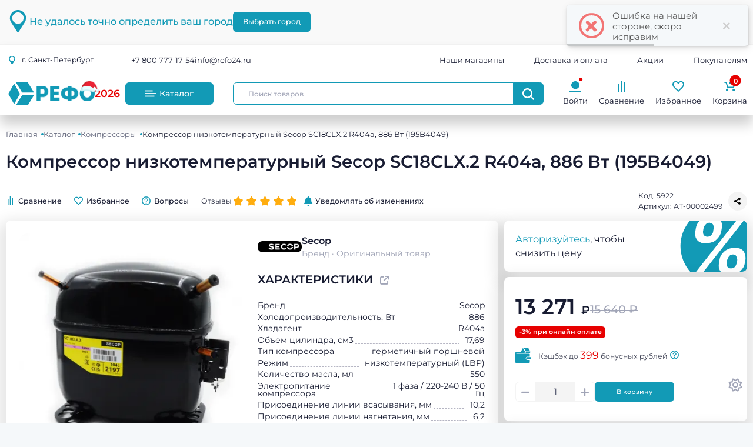

--- FILE ---
content_type: text/html; charset=UTF-8
request_url: https://refo24.ru/products/kompressor-secop-sc18clx2-r404a-886-vt-195b4049
body_size: 91338
content:
<!DOCTYPE html>
<html lang="ru-RU" class="h-100 refo24" data-bs-theme="light">
<head>
    <meta charset="UTF-8">
    <meta name="viewport" content="width=device-width, initial-scale=1, shrink-to-fit=no">
    <meta name="yandex-verification" content="25a9a6380083d6c4"/>
    <title>Компрессор Secop SC18CLX.2 R404а 886 Вт (195B4049) </title>
    
    <meta name="csrf-param" content="_csrf-frontend">
<meta name="csrf-token" content="_YrNLYqGHa_r9_d95g8dxjaITv2hnBXKhHCozd4UDtaR5JRYycUrgrmUxg2ufSmsd7scyfXULZ_rAP345idshg==">

<meta charset="UTF-8">
<meta name="viewport" content="width=device-width, initial-scale=1, shrink-to-fit=no">
<meta name="description" content="Компрессор Secop SC18CLX.2 R404а 886 Вт (195B4049) купить в интернет-магазине РЕФО по выгодной цене с доставкой по всей России">
<meta name="keywords" content="Компрессор Secop SC18CLX.2 R404а 886 Вт (195B4049) , Secop, Компрессоры">
<meta property="og:title" content="Компрессор Secop SC18CLX.2 R404а 886 Вт (195B4049) ">
<meta property="og:description" content="Компрессор Secop SC18CLX.2 R404а 886 Вт (195B4049) купить в интернет-магазине РЕФО по выгодной цене с доставкой по всей России">
<meta property="og:image" content="https://static.refo24.ru/products/36/35398/secop_sc18clx2_400.jpg">
<link href="https://refo24.ru/catalog/products/kompressor-secop-sc18clx2-r404a-886-vt-195b4049" rel="canonical">
<link type="image/x-icon" href="/favicon.png" rel="icon">
<link type="image/x-icon" href="/apple-touch-icon.png" rel="apple-touch-icon">
<link href="/plugins/local/fancyapps/css/fancybox.css?v=1721391131" rel="stylesheet">
<link href="/plugins/local/fancyapps/css/carousel.css?v=1721391131" rel="stylesheet">
<link href="/plugins/local/fancyapps/css/carousel.thumbs.css?v=1721391131" rel="stylesheet">
<link href="/css/plugins.bundle.css?v=1742755840" rel="stylesheet">
<link href="/css/fonts.css?v=1742755839" rel="stylesheet">
<link href="/css/style.bundle.min.css?v=1725994079" rel="stylesheet">
<link href="/plugins/local/animatecss/css/animate.min.css?v=1721391131" rel="stylesheet">
<link href="/plugins/custom/select2/css/select2.css?v=1738317633" rel="stylesheet">
<link href="/plugins/custom/select2/css/kartik-select2.css?v=1738317633" rel="stylesheet">
<link href="/css/app.css?v=1" rel="stylesheet">
<link href="/css/print.css?v=1725994078" rel="stylesheet">
<link href="/css/custom.css?v=1742755839" rel="stylesheet">
<link href="/assets/34dab348/css/select2-addl.css?v=1703173297" rel="stylesheet">
<link href="/assets/59769715/css/kv-widgets.css?v=1703173298" rel="stylesheet">
<script src="/assets/dd6d49f8/jquery.js?v=1710774983"></script>
<script src="/assets/64f975ac/yii.js?v=1703007947"></script>
<script src="/plugins/local/fancyapps/js/fancybox.umd.js?v=1721391131"></script>
<script src="/plugins/local/fancyapps/js/carousel.umd.js?v=1721391131"></script>
<script src="/plugins/local/fancyapps/js/carousel.thumbs.umd.js?v=1721391131"></script>
<script src="/plugins/plugins.bundle.js?v=1742755846"></script>
<script src="/js/scripts.bundle.js?v=1742755844"></script>
<script src="/plugins/custom/pjax/pjax.js?v=1725994511"></script>
<script src="/js/main.js?v=1742755844"></script>
<script src="/js/common.js?v=1762352385"></script>
<script src="/plugins/custom/select2/ru.intl.js?v=1725994511"></script>
<script src="/plugins/jquery.countdown.min.js?v=1725994513"></script>
<script src="/plugins/custom/typedjs/typedjs.bundle.js?v=1725994512"></script>
<script src="/js/analytics.js?v=1742755840"></script>
<script src="/js/cdp-analytics.js?v=1742990055"></script>
<script src="/js/catalog/product/product.js?v=1742755843"></script>
<script>window.s2options_7976c891 = {"themeCss":".select2-container--bootstrap5","sizeCss":"","doReset":true,"doToggle":false,"doOrder":false};
window.select2_d0add3d2 = {"allowClear":true,"width":"100%","theme":"bootstrap5","placeholder":"Москва","language":"ru"};
</script>
    
<!-- Google Tag Manager -->
<script>(function (w, d, s, l, i) {
        w[l] = w[l] || [];
        w[l].push({
            'gtm.start':
                new Date().getTime(), event: 'gtm.js'
        });
        var f = d.getElementsByTagName(s)[0],
            j = d.createElement(s), dl = l != 'dataLayer' ? '&l=' + l : '';
        j.async = true;
        j.src =
            'https://www.googletagmanager.com/gtm.js?id=' + i + dl;
        f.parentNode.insertBefore(j, f);
    })(window, document, 'script', 'dataLayer', 'GTM-5DFFF4FW');</script>
<!-- End Google Tag Manager -->
<!-- Yandex.Metrika counter -->
<script type="text/javascript"> (function (m, e, t, r, i, k, a) {
        m[i] = m[i] || function () {
            (m[i].a = m[i].a || []).push(arguments)
        };
        m[i].l = 1 * new Date();
        for (var j = 0; j < document.scripts.length; j++) {
            if (document.scripts[j].src === r) {
                return;
            }
        }
        k = e.createElement(t), a = e.getElementsByTagName(t)[0], k.async = 1, k.src = r, a.parentNode.insertBefore(k, a)
    })(window, document, "script", "https://mc.yandex.ru/metrika/tag.js", "ym");
    ym(36617645, "init", {
        clickmap: true,
        trackLinks: true,
        accurateTrackBounce: true,
        webvisor: true,
        ecommerce: "dataLayer"
    }); </script>
<noscript>
    <div><img src="https://mc.yandex.ru/watch/36617645" style="position:absolute; left:-9999px;" alt=""/></div>
</noscript> <!-- /Yandex.Metrika counter -->

<!-- TODO: Убрать на релизе -->


<script data-cfasync="false">
    var defaultThemeMode = "light";
    var themeMode;

    if (document.documentElement) {
        if (document.documentElement.hasAttribute("data-bs-theme-mode")) {
            themeMode = document.documentElement.getAttribute("data-bs-theme-mode");
        } else {
            if (localStorage.getItem("data-bs-theme") !== null) {
                themeMode = localStorage.getItem("data-bs-theme");
            } else {
                themeMode = defaultThemeMode;
            }
        }

        if (themeMode === "system") {
            themeMode = window.matchMedia("(prefers-color-scheme: dark)").matches ? "dark" : "light";
        }

        document.documentElement.setAttribute("data-bs-theme", themeMode);
    }
</script>

<script type="text/javascript">!function () {
        var t = document.createElement("script");
        t.type = "text/javascript", t.async = !0, t.src = 'https://vk.com/js/api/openapi.js?173', t.onload = function () {
            VK.Retargeting.Init("VK-RTRG-401219-5YSRX"), VK.Retargeting.Hit()
        }, document.head.appendChild(t)
    }();</script>
<noscript><img src="https://vk.com/rtrg?p=VK-RTRG-401219-5YSRX" style="position:fixed; left:-999px;" alt=""/></noscript>

<!-- Top.Mail.Ru counter -->
<script type="text/javascript">
    var _tmr = window._tmr || (window._tmr = []);
    _tmr.push({id: "3553634", type: "pageView", start: (new Date()).getTime()});
    (function (d, w, id) {
        if (d.getElementById(id)) return;
        var ts = d.createElement("script"); ts.type = "text/javascript"; ts.async = true; ts.id = id;
        ts.src = "https://top-fwz1.mail.ru/js/code.js";
        var f = function () {var s = d.getElementsByTagName("script")[0]; s.parentNode.insertBefore(ts, s);};
        if (w.opera == "[object Opera]") { d.addEventListener("DOMContentLoaded", f, false); } else { f(); }
    })(document, window, "tmr-code");
</script>
<noscript><div><img src="https://top-fwz1.mail.ru/counter?id=3553634;js=na" style="position:absolute;left:-9999px;" alt="Top.Mail.Ru" /></div></noscript>
<!-- /Top.Mail.Ru counter -->

<!-- Коллтрекинг манго-->
<script>
    //(function(w, d, u, i, o, s, p) {
    //    if (d.getElementById(i)) { return; } w['MangoObject'] = o;
    //    w[o] = w[o] || function() { (w[o].q = w[o].q || []).push(arguments) }; w[o].u = u; w[o].t = 1 * new Date();
    //    s = d.createElement('script'); s.async = 1; s.id = i; s.src = u;
    //    p = d.getElementsByTagName('script')[0]; p.parentNode.insertBefore(s, p);
    //}(window, document, '//widgets.mango-office.ru/widgets/mango.js', 'mango-js', 'mgo'));
    //mgo({calltracking: {id: 32801}});
    //mgo(function(mgo) {
    //    mgo.getNumber({hash: '//',
    //        region: '//'}, function(result) {
    //        var n = result.number;
    //        document.querySelectorAll('.calltracking-phone').forEach(function(e) {
    //            e.innerHTML = '8 ('+n.substr(1,3)+') '+n.substr(4,3)+'-'+n.substr(7,2)+'-'+n.substr(9,2);
    //            e.setAttribute('href', 'tel:+'+n);
    //        });
    //    });
    //});
</script></head>
<body class="d-flex flex-column justify-content-between overflow-x-hidden bodyPageInfo "
      data-page="productView"
      data-city="1913"
      data-division="1"
        >
<noscript data-cfasync="false">
    <style>
        #fader {
            display: none !important;
        }
    </style>
</noscript>
<!-- Google Tag Manager (noscript) -->
<noscript data-cfasync="false">
    <iframe src="https://www.googletagmanager.com/ns.html?id=GTM-5DFFF4FW"
            height="0" width="0" style="display:none;visibility:hidden"></iframe>
</noscript>
<!-- class="fade-out"-->
<svg id="fader" class="fade-out"
     style="background: var(--bs-body-bg)"></svg>
<!-- End Google Tag Manager (noscript) -->




    <header class="header bg-body">
        <div class="header__information text-black">
                        <div class="location-wrapper border-bottom border-bottom-2 bg-gray-100 overflow-hidden">
    <div class="container-xxl">
        <div class="alert alert-dismissible align-items-center d-flex gap-5 py-5 px-0 mb-0">
            <!--begin::Svg Icon | path: /var/www/ref.sof-t.ru/www/frontend/web/static//icons/refo/location.svg-->
<span class="svg-icon svg-icon svg-icon-3x svg-icon-primary flex-shrink-0 d-sm-block d-none"><svg xmlns="http://www.w3.org/2000/svg" viewBox="0 0 84 120"><g id="bdaf8ee1-4d1e-49e7-83df-5ea98f7bf83b" data-name="Слой 2"><g id="b9f2dd42-6d74-4250-b8e7-ba2a983c268b" data-name="Слой 2"><path d="M12,42a32.15,32.15,0,0,1,2.67-12.21C18,21.48,26.34,14.89,35.18,12.87a17.68,17.68,0,0,1,5.13-.64,19.78,19.78,0,0,1,5,0c9.64.68,20.12,8.25,23.91,17.37a30,30,0,0,1,1.87,5.56,28.68,28.68,0,0,1-1.84,19,31.76,31.76,0,0,1-6.1,9c-.72.71-1.2,1-1.93,1.67a29.36,29.36,0,0,1-6.92,4.36c-4.94,2-5.81,2.18-10.65,2.55a18.41,18.41,0,0,1-5,0,30.93,30.93,0,0,1-17.86-8.54c-.71-.72-1-1.2-1.67-1.93-2.74-2.86-5.36-8.47-6.28-12.44A34.47,34.47,0,0,1,12,42ZM0,39.84c0,7.43,0,9.3,2.43,16.53C4.19,61.64,9.93,70,13.2,74.88L19,84c3.27,5.46,8,12.26,11.41,17.87.86,1.4,11.14,17.26,11.38,18.14l6.1-9c1-1.52,1.82-3,2.77-4.42L55,99.84c5.13-7.72,10.59-17,15.74-24.82C76.88,65.58,84,56.36,84,44.16c0-7.77-.55-13.41-4-20.24-.59-1.17-1-2-1.65-3.15a45.64,45.64,0,0,0-4.19-5.89,48.24,48.24,0,0,0-7.73-7.16C60.41,3.65,52.25,0,44.16,0,36.42,0,30.73.56,23.92,4A38.84,38.84,0,0,0,12.3,12.3,38.35,38.35,0,0,0,4,23.92,40.87,40.87,0,0,0,0,39.84Z" fill="currentColor"/></g></g></svg></span>
<!--end::Svg Icon-->
                            <div class="location-content_undefined d-flex flex-sm-row flex-wrap align-items-center justify-content-center justify-content-sm-start gap-5">
                    <h4 class="fw-semibold mb-0 text-primary text-center text-sm-start">
                        Не удалось точно определить ваш город</h4>
                    <div class="d-flex flex-shrink-0">
                        <button class="flex-shrink-0 btn btn-sm btn-primary btn-active-light-primary btn-active-color-white"
                                data-bs-toggle="modal" data-bs-target="#choiceCity">
                            Выбрать город
                        </button>
                    </div>
                </div>
                    </div>
    </div>
</div>


        </div>
        <div class="header__main position-relative z-index-1">
            <div class="container-xxl">
                <!-- py-2 на время новогоднего лого заменен на pt-4 pb-2 (для мобильной версии) -->
                <div class="header__head row align-items-center py-2">
                    <div class="col-2 d-md-none">
                        <button class="header__input-search-btn_mob btn p-0" type="button" data-bs-toggle="collapse"
                                data-bs-target="#collapseSearch" aria-expanded="true" aria-controls="collapseOne">
                            <!--begin::Svg Icon | path: /var/www/ref.sof-t.ru/www/frontend/web/static//icons/refo/search.svg-->
<span class="svg-icon svg-icon svg-icon-1 svg-icon-primary"><svg xmlns="http://www.w3.org/2000/svg" viewBox="0 0 119.66 120"><g id="e5a0200d-81d7-47f5-964f-d3026742fa58" data-name="Слой 2"><g id="b0c7ba1f-ce9e-48bd-9c3c-ca6aac01716a" data-name="Слой 2"><path d="M14.56,51A39,39,0,0,1,17.8,36.19c2.55-6.3,7.14-11.08,12.39-15a36.86,36.86,0,0,1,16.44-6.28,43.46,43.46,0,0,1,8.38,0c11.7.84,24.41,10,29,21.07,3.25,7.84,4.21,14.53,2.33,23.05a36.13,36.13,0,0,1-9.71,17.66A36.75,36.75,0,0,1,55.28,87.06c-.77.08-1.48,0-2.25.09-14,1.49-29.7-8-35.14-21.13a38.74,38.74,0,0,1-3.33-15ZM0,48.67c0,9.79.75,15.44,4.75,24.07,3.8,8.19,9.47,14.49,16.59,19.82,6.9,5.16,18.28,9.39,27.28,9.39,9.79,0,15.44-.75,24.07-4.76,5.71-2.64,13.36-8.28,17.15-13.12a51,51,0,0,0,7.31-54.8A52.54,52.54,0,0,0,72.89,4.9a51.18,51.18,0,0,0-68,24.17C2.57,33.83,0,41.81,0,48.67Z" fill="currentColor"/><path d="M83.78,94l.53.77.14.16c.27.3.59.61.86.88l3.49,3.49s.42.42.45.43l5.69,5.67.14.16,2.17,2.19.44.43,2.78,2.75a3.12,3.12,0,0,0,.42.46l1.75,1.74a1.83,1.83,0,0,1,.16.13l6.67,6.72c1.16-.77,6.24-6.09,7.93-7.78s2.22-1.66,2.26-3.28c-.88-.24-.72-.46-1.62-1.3l-6.4-6.4c-.58-.64-1.06-1.07-1.59-1.61l-1.91-1.88-.42-.45c-.35-.34-.5-.47-.89-.86l-.14-.15L105.38,95l-.14-.15-5.4-5.37A57.43,57.43,0,0,0,94,83.9Z" fill="currentColor"/></g></g></svg></span>
<!--end::Svg Icon-->                        </button>
                    </div>

                    <div class="header__location col-lg-2 col-md-3 col-8">
                        <button class="header__location-btn text-nowrap btn fs-8 fs-lg-7 d-lg-block d-none px-1 text-start"
                                data-bs-toggle="modal" data-bs-target="#choiceCity" data-tg="tt"
                                title="Город влияет на ценообразование и наличие товара. Отображается информация ближайшего филиала: Санкт-Петербург">
                            <!--begin::Svg Icon | path: /var/www/ref.sof-t.ru/www/frontend/web/static//icons/refo/location.svg-->
<span class="svg-icon svg-icon svg-icon-primary"><svg xmlns="http://www.w3.org/2000/svg" viewBox="0 0 84 120"><g id="bdaf8ee1-4d1e-49e7-83df-5ea98f7bf83b" data-name="Слой 2"><g id="b9f2dd42-6d74-4250-b8e7-ba2a983c268b" data-name="Слой 2"><path d="M12,42a32.15,32.15,0,0,1,2.67-12.21C18,21.48,26.34,14.89,35.18,12.87a17.68,17.68,0,0,1,5.13-.64,19.78,19.78,0,0,1,5,0c9.64.68,20.12,8.25,23.91,17.37a30,30,0,0,1,1.87,5.56,28.68,28.68,0,0,1-1.84,19,31.76,31.76,0,0,1-6.1,9c-.72.71-1.2,1-1.93,1.67a29.36,29.36,0,0,1-6.92,4.36c-4.94,2-5.81,2.18-10.65,2.55a18.41,18.41,0,0,1-5,0,30.93,30.93,0,0,1-17.86-8.54c-.71-.72-1-1.2-1.67-1.93-2.74-2.86-5.36-8.47-6.28-12.44A34.47,34.47,0,0,1,12,42ZM0,39.84c0,7.43,0,9.3,2.43,16.53C4.19,61.64,9.93,70,13.2,74.88L19,84c3.27,5.46,8,12.26,11.41,17.87.86,1.4,11.14,17.26,11.38,18.14l6.1-9c1-1.52,1.82-3,2.77-4.42L55,99.84c5.13-7.72,10.59-17,15.74-24.82C76.88,65.58,84,56.36,84,44.16c0-7.77-.55-13.41-4-20.24-.59-1.17-1-2-1.65-3.15a45.64,45.64,0,0,0-4.19-5.89,48.24,48.24,0,0,0-7.73-7.16C60.41,3.65,52.25,0,44.16,0,36.42,0,30.73.56,23.92,4A38.84,38.84,0,0,0,12.3,12.3,38.35,38.35,0,0,0,4,23.92,40.87,40.87,0,0,0,0,39.84Z" fill="currentColor"/></g></g></svg></span>
<!--end::Svg Icon-->                            г.
                            <span class="location-city">
                                Санкт-Петербург                            </span>
                        </button>
                        <!-- Стандартная шапка (мобильная) -->
<!--                        <a href="--><!--"-->
<!--                           class="header__logo-wrapper header__logo-wrapper_mob d-lg-none d-flex gap-3 flex-nowrap align-items-center justify-content-center">-->
<!--                            --><!--                        </a>-->
                        <!-- Новогодняя шапка (мобильная) -->
                                                <div class="header__new-year_mob-wrapper d-flex gap-3 align-items-end justify-content-center">
                                                    <div class="header__new-year header__new-year_mob-logo position-relative">
                                                        <a href="/"
                                                           class="header__logo-wrapper header__logo-wrapper_mob d-lg-none d-flex gap-3 flex-nowrap align-items-center justify-content-center">
                                                            <!--begin::Svg Icon | path: /var/www/ref.sof-t.ru/www/frontend/web/static//icons/refo/logo.svg-->
<span class="svg-icon svg-icon svg-icon-primary d-flex justify-content-center"><svg xmlns="http://www.w3.org/2000/svg"
     xmlns:xlink="http://www.w3.org/1999/xlink">
		<image x="0px" y="0px" width="100%" height="100%" xlink:href="[data-uri]"/>
</svg></span>
<!--end::Svg Icon-->                                                        </a>
                                                    </div>
                                                </div>
                    </div>
                    <div class="col-lg-10 col-md-9 col-2 d-flex justify-content-md-between
            justify-content-end align-items-center">
                        <div class="header__links-phone-mail gap-5 d-md-flex d-none col-xl-4 col-xxl-3">
                                                            <div class="header__link-phone">
                                    <a href="tel:8(800) 777-1754" data-item="phoneLink"
                                       class="noFade calltracking-phone text-dark text-hover-primary">+7 800 777-17-54</a>
                                </div>
                                                                                        <div class="header__link-mail">
                                    <a href="mailto:info@refo24.ru" class="text-dark text-hover-primary"
                                       target="_blank" data-item="mailLink">info@refo24.ru</a>
                                </div>
                                                    </div>


                        <div class="header__links-address justify-content-between col-xl-6 col-8 d-lg-flex d-none">
                            <div class="header__link-shops">
                                <a href="/pages/stores" class="text-dark text-hover-primary">Наши
                                    магазины</a>
                            </div>
                            <div class="header__link-delivery">
                                <a href="/pages/buyer/payment-delivery"
                                   class="text-dark text-hover-primary">Доставка и оплата</a>
                            </div>
                            <div class="header__link-stock">
                                <a href="/sales/sale/index" class="text-dark text-hover-primary">Акции</a>
                            </div>
                            <div class="d-none header__link-about">
                                <a href="/pages/buyer/about-us"
                                   class="text-dark text-hover-primary">О компании</a>
                            </div>
                            <div class="parent-hover">
                                <div class="text-dark parent-hover-primary cursor-pointer" data-kt-menu-trigger="hover"
                                     data-kt-menu-attach="parent" data-kt-menu-placement="bottom-end">
                                    Покупателям
                                </div>
                                <div class="menu menu-sub menu-sub-dropdown menu-column menu-rounded menu-title-gray-700 menu-icon-gray-500 menu-active-bg menu-state-color fw-semibold py-4 fs-base w-225px"
                                     data-kt-menu="true">
                                    <div class="menu-item px-3 my-0">
                                        <a href="/pages/buyer/about-us"
                                           class="menu-link px-3 py-2 bg-hover-light-dark">О компании</a>
                                    </div>
                                    <div class="menu-item px-3 my-0">
                                        <a href="/pages/buyer/bonus-program"
                                           class="menu-link px-3 py-2 bg-hover-light-dark">Программа лояльности</a>
                                    </div>
                                    <div class="menu-item px-3 my-0">
                                        <a href="/pages/buyer/shop-faq"
                                           class="menu-link px-3 py-2 bg-hover-light-dark">Полезная информация</a>
                                    </div>
                                    <hr>
                                    <div class="menu-item px-3 my-0">
                                        <a href="/pages/buyer/partners"
                                           class="menu-link px-3 py-2 bg-hover-light-dark">Сотрудничество</a>
                                    </div>
                                    <div class="menu-item px-3 my-0">
                                        <a href="/pages/legal/about-cabinet"
                                           class="menu-link px-3 py-2 bg-hover-light-dark">Юридическим лицам</a>
                                    </div>
                                    <div class="menu-item px-3 my-0">
                                        <a href="/pages/career"
                                           class="menu-link px-3 py-2 bg-hover-light-dark">Вакансии</a>
                                    </div>
                                </div>
                            </div>
                        </div>


                        <button class="btn d-lg-none d-flex flex-column align-items-center py-0 fs-9" type="button"
                                data-bs-toggle="offcanvas"
                                data-bs-target="#offcanvasRight"
                                aria-controls="offcanvasRight">
                            <span class="header__burger d-block my-1 bg-gray-400"></span>
                            <span class="header__burger d-block my-1 bg-gray-400"></span>
                            <span class="header__burger d-block my-1 bg-gray-400"></span>
                            меню
                        </button>

                        <div class="header__aside-menu-wrapper h-100 offcanvas offcanvas-end d-lg-none justify-content-between overflow-y-scroll"
     tabindex="-1"
     id="offcanvasRight" aria-labelledby="offcanvasRightLabel">

    <div class="d-flex flex-column">
        <div class="d-flex flex-stack pb-0 p-7">
            <h2 class="mb-0">Меню</h2>
            <button class="btn btn-icon btn-sm" data-bs-dismiss="offcanvas" aria-label="Закрыть">
                <i class="fa-solid fa-xmark fs-2x" aria-hidden="true"></i>
            </button>
        </div>

        <div class="d-flex flex-column gap-4 p-7">
                            <div class="header__link-phone  mb-0 d-flex column-gap-5 align-items-center">
                    <div class="w-20px text-center">
                        <i class="fa fa-phone text-black text-primary fs-2"
                           aria-hidden="true"></i>
                    </div>
                    <a href="tel:8(800) 777-1754" data-item="phoneLink"
                       class="noFade calltracking-phone fs-3 text-dark text-hover-primary 1"
                       target="_blank">
                        +7 800 777-17-54                    </a>
                </div>
                                                    <div class="header__link-mail  mb-0 d-flex column-gap-5 align-items-center">
                    <div class="w-20px text-center">
                        <i class="fa-solid fa-envelope text-black text-primary fs-2"
                           aria-hidden="true"></i>
                    </div>
                    <a href="mailto:info@refo24.ru" class="fs-3 text-dark text-hover-primary 1"
                       target="_blank" data-item="mailLink">
                        info@refo24.ru                    </a>
                </div>
                                    <div>
                <button class="btn p-0 fs-8  d-flex column-gap-5 align-items-center fw-normal"
                        data-bs-toggle="modal" data-bs-target="#choiceCity">
                    <div class="w-20px">
                        <!--begin::Svg Icon | path: /var/www/ref.sof-t.ru/www/frontend/web/static//icons/refo/location.svg-->
<span class="svg-icon svg-icon svg-icon-fluid w-15px svg-icon-primary flex-shrink-0 m-0 d-inline-block"><svg xmlns="http://www.w3.org/2000/svg" viewBox="0 0 84 120"><g id="bdaf8ee1-4d1e-49e7-83df-5ea98f7bf83b" data-name="Слой 2"><g id="b9f2dd42-6d74-4250-b8e7-ba2a983c268b" data-name="Слой 2"><path d="M12,42a32.15,32.15,0,0,1,2.67-12.21C18,21.48,26.34,14.89,35.18,12.87a17.68,17.68,0,0,1,5.13-.64,19.78,19.78,0,0,1,5,0c9.64.68,20.12,8.25,23.91,17.37a30,30,0,0,1,1.87,5.56,28.68,28.68,0,0,1-1.84,19,31.76,31.76,0,0,1-6.1,9c-.72.71-1.2,1-1.93,1.67a29.36,29.36,0,0,1-6.92,4.36c-4.94,2-5.81,2.18-10.65,2.55a18.41,18.41,0,0,1-5,0,30.93,30.93,0,0,1-17.86-8.54c-.71-.72-1-1.2-1.67-1.93-2.74-2.86-5.36-8.47-6.28-12.44A34.47,34.47,0,0,1,12,42ZM0,39.84c0,7.43,0,9.3,2.43,16.53C4.19,61.64,9.93,70,13.2,74.88L19,84c3.27,5.46,8,12.26,11.41,17.87.86,1.4,11.14,17.26,11.38,18.14l6.1-9c1-1.52,1.82-3,2.77-4.42L55,99.84c5.13-7.72,10.59-17,15.74-24.82C76.88,65.58,84,56.36,84,44.16c0-7.77-.55-13.41-4-20.24-.59-1.17-1-2-1.65-3.15a45.64,45.64,0,0,0-4.19-5.89,48.24,48.24,0,0,0-7.73-7.16C60.41,3.65,52.25,0,44.16,0,36.42,0,30.73.56,23.92,4A38.84,38.84,0,0,0,12.3,12.3,38.35,38.35,0,0,0,4,23.92,40.87,40.87,0,0,0,0,39.84Z" fill="currentColor"/></g></g></svg></span>
<!--end::Svg Icon-->                    </div>
                    <a href="#" class="fs-3 text-dark text-hover-primary 1 text-start">
                        г. <span class="location-city">Санкт-Петербург                            <div class='badge badge-light-danger'>Выбранный филиал</div><!--                    <span class="spinner-border spinner-border-sm align-middle ms-2"></span>-->
                </span>
                    </a>
                </button>
            </div>


            <hr class="m-0">

            <div class="pe-0 fs-8  d-flex column-gap-5 align-items-center">
                <i class="header__aside-ico fa-solid fa-shop text-primary fs-2"></i>
                <a href="/pages/stores" class="fs-3 text-dark text-hover-primary 1">
                    Наши магазины
                </a>
            </div>

            <div class="pe-0 fs-8  d-flex column-gap-5 align-items-center">
                <i class="header__aside-ico fa-solid fa-truck-fast text-primary fs-2"></i>
                <a href="/pages/buyer/payment-delivery"
                   class="fs-3 text-dark text-hover-primary 1">
                    Доставка и оплата
                </a>
            </div>

            <div class="pe-0 fs-8  d-flex column-gap-5 align-items-center">
                <i class="header__aside-ico fa-solid fa-percent text-primary fs-2"></i>
                <a href="/sales/sale/index" class="fs-3 text-dark text-hover-primary 1">
                    Акции
                </a>
            </div>

            <hr class="m-0">

            <div class="pe-0 fs-8  d-flex column-gap-5 align-items-center">
                <i class="header__aside-ico fa-solid fa-cube text-primary fs-2"></i>
                <a href="/pages/buyer/about-us" class="fs-3 text-dark text-hover-primary 1">
                    О компании
                </a>
            </div>

            <div class="pe-0 fs-8  d-flex column-gap-5 align-items-center">
                <i class="header__aside-ico fa-solid fa-piggy-bank text-primary fs-2"></i>
                <a href="/pages/buyer/bonus-program"
                   class="fs-3 text-dark text-hover-primary 1">
                    Программа лояльности
                </a>
            </div>
            <div class="pe-0 fs-8  d-flex column-gap-5 align-items-center">
                <i class="header__aside-ico fa-solid fa-circle-info text-primary fs-2"></i>
                <a href="/pages/buyer/shop-faq" class="fs-3 text-dark text-hover-primary 1">
                    Полезная информация
                </a>
            </div>
            <div class="pe-0 fs-8  d-flex column-gap-5 align-items-center">
                <i class="header__aside-ico fa-solid fa-handshake text-primary fs-2"></i>
                <a href="/pages/buyer/partners" class="fs-3 text-dark text-hover-primary 1">
                    Сотрудничество
                </a>
            </div>
            <div class="pe-0 fs-8  d-flex column-gap-5 align-items-center">
                <i class="header__aside-ico fa-solid fa-briefcase text-primary fs-2"></i>
                <a href="/pages/legal/about-cabinet"
                   class="fs-3 text-dark text-hover-primary 1">
                    Юридическим лицам
                </a>
            </div>

            <div class="pe-0 fs-8  d-flex column-gap-5 align-items-center">
                <i class="header__aside-ico fa-solid fa-user-tie text-primary fs-2"></i>
                <a href="/pages/career" class="fs-3 text-dark text-hover-primary 1">
                    Вакансии
                </a>
            </div>

            <hr class="m-0">

            <div class="pe-0 fs-8  d-flex column-gap-5 align-items-center">
                <i class="header__aside-ico fa-solid fa-circle-question text-primary fs-2"></i>
                <a href="/pages/buyer/feedback" class="fs-3 text-dark text-hover-primary 1">
                    Поддержка
                </a>
            </div>

            <!--TODO: Пункты покупателям-->
            <div class="accordion-item d-none">
                <div class="pe-0 fs-8  mb-5 d-flex column-gap-5 align-items-center"
                     data-bs-toggle="collapse" data-bs-target="#kt_accordion_1_body_2" aria-expanded="false"
                     aria-controls="kt_accordion_1_body_2">
                    <i class="header__aside-ico fa-solid fa-handshake-angle text-primary fs-2"></i>
                    <div class="fs-3 text-dark text-hover-primary flex-grow-1">
                        Покупателям
                    </div>
                </div>
                <div id="kt_accordion_1_body_2" class="accordion-collapse collapse"
                     aria-labelledby="kt_accordion_1_header_2" data-bs-parent="#kt_accordion_1">
                    <div class="accordion-body">
                        <div class="menu-item px-9 my-0">
                            <a href="#" class="menu-link text-dark hover-text-primary fs-2 px-3 py-2">Ссылка</a>
                        </div>
                        <div class="menu-item px-9 my-0">
                            <a href="#" class="menu-link text-dark hover-text-primary fs-2 px-3 py-2">Ссылка</a>
                        </div>
                        <div class="menu-item px-9 my-0">
                            <a href="#" class="menu-link text-dark hover-text-primary fs-2 px-3 py-2">Ссылка</a>
                        </div>
                    </div>
                </div>
            </div>
        </div>
    </div>


    <div class="footer__aside-social-links mb-20 mb-md-0 p-7">
        <div class="fs-3 mb-5">Мы в соцсетях</div>
        <div class="d-flex column-gap-3">
            <a href="https://vk.com/refo24" class="footer__link footer__link_ico-soc"
               target="_blank" data-item="socialLink">
                <i class="fa-brands fa-vk vk_ico" aria-hidden="true"></i>
            </a>
            <a href="https://t.me/refo24" class="footer__link footer__link_ico-soc"
               target="_blank" data-item="socialLink">
                <i class="fa-brands fa-telegram tg_ico" aria-hidden="true"></i>
            </a>
            <a href="https://t.me/+V-jC0-GcCUlhZWJi" data-tg="tt"
               class="d-flex align-items-center h-30px parent-hover" target="_blank" data-item="socialLink"
               data-bs-original-title="Задавайте вопросы, публикуйте ответы, делитесь опытом!"
               style="border: 1px solid #29a1d4;border-radius: 50px;">
                <i class="fa-brands fa-telegram tg_ico " style="border-radius: 50px;background: #29a1d4;"
                   aria-hidden="true"></i>
                <span class="px-1 pe-2 parent-hover-primary text-body">Форум холода</span>
            </a>
        </div>
    </div>
</div>

                    </div>
                </div>

                <div class="row accordion-collapse collapse py-2 d-md-none" id="collapseSearch">
                    <div class="col-12">
                        

<form action="/catalog/catalog/search" method="get" name="headerSearchFormMob" id="headerSearchFormMob"
      class="header__search-form input-group align-items-center parent-hover" data-item="productSearchForm">
    <div class="input-group align-items-center parent-hover" data-kt-menu-trigger="click"
         data-kt-menu-placement="bottom-start" data-kt-menu-static="true">
        <input name="query" minlength="1" required type="text" placeholder="Поиск товаров"
               class="header__input form-control" autocomplete="off" data-item="productSearchInput"
            >
        <button class="header__input-search-btn input-group-text justify-content-center rounded-end p-0 border border-primary">
            <!--begin::Svg Icon | path: /var/www/ref.sof-t.ru/www/frontend/web/static//icons/refo/search.svg-->
<span class="svg-icon svg-icon svg-icon-white svg-icon-2 parent-hover-primary"><svg xmlns="http://www.w3.org/2000/svg" viewBox="0 0 119.66 120"><g id="e5a0200d-81d7-47f5-964f-d3026742fa58" data-name="Слой 2"><g id="b0c7ba1f-ce9e-48bd-9c3c-ca6aac01716a" data-name="Слой 2"><path d="M14.56,51A39,39,0,0,1,17.8,36.19c2.55-6.3,7.14-11.08,12.39-15a36.86,36.86,0,0,1,16.44-6.28,43.46,43.46,0,0,1,8.38,0c11.7.84,24.41,10,29,21.07,3.25,7.84,4.21,14.53,2.33,23.05a36.13,36.13,0,0,1-9.71,17.66A36.75,36.75,0,0,1,55.28,87.06c-.77.08-1.48,0-2.25.09-14,1.49-29.7-8-35.14-21.13a38.74,38.74,0,0,1-3.33-15ZM0,48.67c0,9.79.75,15.44,4.75,24.07,3.8,8.19,9.47,14.49,16.59,19.82,6.9,5.16,18.28,9.39,27.28,9.39,9.79,0,15.44-.75,24.07-4.76,5.71-2.64,13.36-8.28,17.15-13.12a51,51,0,0,0,7.31-54.8A52.54,52.54,0,0,0,72.89,4.9a51.18,51.18,0,0,0-68,24.17C2.57,33.83,0,41.81,0,48.67Z" fill="currentColor"/><path d="M83.78,94l.53.77.14.16c.27.3.59.61.86.88l3.49,3.49s.42.42.45.43l5.69,5.67.14.16,2.17,2.19.44.43,2.78,2.75a3.12,3.12,0,0,0,.42.46l1.75,1.74a1.83,1.83,0,0,1,.16.13l6.67,6.72c1.16-.77,6.24-6.09,7.93-7.78s2.22-1.66,2.26-3.28c-.88-.24-.72-.46-1.62-1.3l-6.4-6.4c-.58-.64-1.06-1.07-1.59-1.61l-1.91-1.88-.42-.45c-.35-.34-.5-.47-.89-.86l-.14-.15L105.38,95l-.14-.15-5.4-5.37A57.43,57.43,0,0,0,94,83.9Z" fill="currentColor"/></g></g></svg></span>
<!--end::Svg Icon-->        </button>
    </div>


    <div class="header__search-wrapper menu-sub menu-sub-dropdown w-100 position-absolute rounded-2 mh-400px overflow-auto"
         data-kt-menu="true">
        <div class="headerSearchWrapper">
                            <div class="header__input-search-active p-5">
                    <h6 class="py-2">Популярные запросы</h6>
                    <div class="d-flex flex-wrap gap-3">
                                                    <a href="/catalog/products/freon-r134a-136-kg"
                               class="btn btn-sm text-primary border border-primary bg-hover-primary fw-medium py-2 text-hover-white                            d-flex align-items-center p-3">
                                Фреон R134                            </a>
                                                    <a href="/catalog/products/maslo-refo-pag-100-1-l"
                               class="btn btn-sm text-primary border border-primary bg-hover-primary fw-medium py-2 text-hover-white                            d-flex align-items-center p-3">
                                Масло PAG 100                            </a>
                                                    <a href="/catalog/cat/vakuumnye-nasosy"
                               class="btn btn-sm bg-opacity-50 bg-primary text-white fw-medium bg-hover-primary border-primary border py-2                            d-flex align-items-center p-3">
                                Вакуумный насос                            </a>
                                                    <a href="/catalog/products/freon-r410a-11kg"
                               class="btn btn-sm text-primary border border-primary bg-hover-primary fw-medium py-2 text-hover-white                            d-flex align-items-center p-3">
                                Фреон R410                            </a>
                                                    <a href="/catalog/cat/truba-mednaya-otozhzhennaya-v-buhtah"
                               class="btn btn-sm bg-opacity-50 bg-primary text-white fw-medium bg-hover-primary border-primary border py-2                            d-flex align-items-center p-3">
                                Труба 1/4 отожженная                            </a>
                                                    <a href="/catalog/cat/valtsovki"
                               class="btn btn-sm bg-opacity-50 bg-primary text-white fw-medium bg-hover-primary border-primary border py-2                            d-flex align-items-center p-3">
                                Вальцовка                            </a>
                                                    <a href="/catalog/cat/kronshtejny-dlya-konditsionerov"
                               class="btn btn-sm bg-opacity-50 bg-primary text-white fw-medium bg-hover-primary border-primary border py-2                            d-flex align-items-center p-3">
                                Кронштейны                            </a>
                                                    <a href="/catalog/cat/manometricheskie-stantsii-kollektori"
                               class="btn btn-sm bg-opacity-50 bg-primary text-white fw-medium bg-hover-primary border-primary border py-2                            d-flex align-items-center p-3">
                                Манифолд                            </a>
                                                    <a href="/catalog/products/maslo-dlya-vakuumnyh-nasosov-refo-vpo-1l"
                               class="btn btn-sm text-primary border border-primary bg-hover-primary fw-medium py-2 text-hover-white                            d-flex align-items-center p-3">
                                Масло вакуумное                            </a>
                                                    <a href="/catalog/cat/poisk-protechek-errecom"
                               class="btn btn-sm bg-opacity-50 bg-primary text-white fw-medium bg-hover-primary border-primary border py-2                            d-flex align-items-center p-3">
                                UV красители                            </a>
                                                    <a href="/catalog/cat/drenazhnye-pompy-dlya-konditsionerov"
                               class="btn btn-sm bg-opacity-50 bg-primary text-white fw-medium bg-hover-primary border-primary border py-2                            d-flex align-items-center p-3">
                                Помпа дренажная                            </a>
                                                    <a href="/catalog/cat/secop"
                               class="btn btn-sm bg-opacity-50 bg-primary text-white fw-medium bg-hover-primary border-primary border py-2                            d-flex align-items-center p-3">
                                Компрессор Secop                            </a>
                                                    <a href="/catalog/cat/truba-mednaya-otozhzhennaya-v-buhtah"
                               class="btn btn-sm bg-opacity-50 bg-primary text-white fw-medium bg-hover-primary border-primary border py-2                            d-flex align-items-center p-3">
                                Труба 3/8 отожженная                            </a>
                                                    <a href="/catalog/cat/holodilnaya-avtomatika-ridandanfoss"
                               class="btn btn-sm bg-opacity-50 bg-primary text-white fw-medium bg-hover-primary border-primary border py-2                            d-flex align-items-center p-3">
                                Автоматика РИДАН                            </a>
                                                    <a href="/catalog/products/maslo-refo-pag-46-1-l"
                               class="btn btn-sm text-primary border border-primary bg-hover-primary fw-medium py-2 text-hover-white                            d-flex align-items-center p-3">
                                Масло PAG 46                            </a>
                                                    <a href="/catalog/products/freon-r22-136-kg"
                               class="btn btn-sm text-primary border border-primary bg-hover-primary fw-medium py-2 text-hover-white                            d-flex align-items-center p-3">
                                Фреон R22                            </a>
                                                    <a href="/catalog/cat/germetiki-i-prisadki"
                               class="btn btn-sm bg-opacity-50 bg-primary text-white fw-medium bg-hover-primary border-primary border py-2                            d-flex align-items-center p-3">
                                Герметик Extreme                             </a>
                                                    <a href="/catalog/products/maslo-errecom-poe-68-1-l"
                               class="btn btn-sm text-primary border border-primary bg-hover-primary fw-medium py-2 text-hover-white                            d-flex align-items-center p-3">
                                Масло POE 68                            </a>
                                                    <a href="/catalog/cat/gazy-dlya-pajki"
                               class="btn btn-sm bg-opacity-50 bg-primary text-white fw-medium bg-hover-primary border-primary border py-2                            d-flex align-items-center p-3">
                                МАПП газы                            </a>
                                            </div>
                </div>
            
                    </div>

    </div>
</form>

                    </div>
                </div>

                <div class="row d-md-none">
                    <div class="col-12">

                    </div>
                </div>

                <div class="header__body row align-items-center d-md-flex d-none pt-2 pb-4">
                    <a href="/"
                       class="header__logo-wrapper col-2 d-lg-flex align-items-center gap-2 d-none">
                        <!--begin::Svg Icon | path: /var/www/ref.sof-t.ru/www/frontend/web/static//icons/refo/logo_lable.svg-->
<span class="svg-icon svg-icon svg-icon-primary d-flex justify-content-center mw-90px mw-xl-100px"><svg width="173" height="154" viewBox="0 0 173 154" fill="none" xmlns="http://www.w3.org/2000/svg">
<g clip-path="url(#clip0_1601_2567)">
<g clip-path="url(#clip1_1601_2567)">
<path class="cube-rotate first-cube" d="M92.7899 68.4897H172.45C172.36 67.4897 159.05 46.1997 157.18 43.0797C155.45 40.1897 153.71 37.4197 151.96 34.5197L141.62 17.5197C138.97 13.4197 136.36 8.67973 133.87 4.80973L131.33 0.469727H51.6699C52.3596 1.95429 53.1654 3.38206 54.0799 4.73973L66.9999 25.8497C67.8599 27.2797 68.7299 28.6497 69.6199 30.1297L70.9099 32.2797C71.3899 33.0697 71.7599 33.6097 72.2299 34.4097C73.4099 36.4097 92.5799 67.4097 92.8299 68.4897H92.7899Z" fill="currentColor"/>
<path class="cube-rotate second-cube" d="M51.6699 153.54H131.33L159.63 106.91C160.54 105.39 161.28 104.11 162.21 102.61L170 89.9C170.54 89.02 172.42 86.33 172.49 85.5H92.7899C92.5999 86.31 76.9399 111.98 74.8799 115.17L56.7599 144.86C55.9599 146.2 51.8499 152.75 51.6699 153.54Z" fill="currentColor"/>
<path class="cube-rotate last-cube" d="M39 146.429H39.42C39.6821 145.668 40.0454 144.944 40.5 144.279L49 129.119C52 124.019 55.68 117.119 58.77 111.759L67.19 96.7593C67.59 96.0593 67.99 95.2893 68.43 94.5593L74.49 83.8193C79.35 75.3793 78.49 78.0893 75.79 72.8193C75.39 72.0493 75.08 71.5493 74.64 70.7393L44.17 16.5693C43.64 15.6793 39.61 8.6893 39.39 7.7793H39C38.3273 9.28537 37.5557 10.7452 36.69 12.1493C36.28 12.8893 35.94 13.5293 35.54 14.2293L29.36 25.0893C28.93 25.8293 28.6 26.4993 28.21 27.1693L24.5 33.7893C21.73 38.3693 18.79 44.1993 16.05 48.7893C12.43 54.8993 8.73 62.1493 5.05 68.3493C4.61 69.0893 4.28 69.7493 3.89 70.4193C-0.97 78.8593 -0.109999 76.1593 2.59 81.4193L24.42 120.299C24.87 121.059 25.15 121.649 25.58 122.369C26.01 123.089 26.44 123.799 26.85 124.549C27.26 125.299 27.6 125.919 28.07 126.769C29.44 129.289 38.7 145.279 38.98 146.439L39 146.429Z" fill="currentColor"/>
</g>
</g>
</svg>
</span>
<!--end::Svg Icon-->                        <!-- Стандартный header -->
<!--                        <img class="w-100 object-fit-cover mw-90px mw-xl-100px" src="/static/icons/REFO-logo-text.png"-->
<!--                             alt="logo" loading="lazy" fetchpriority="high">-->
                        <!-- Новогодний header -->
                        <div class="d-flex gap-2 flex-column flex-xl-row">
                            <div class="header__new-year header__new-year_desc position-relative">
                                <img class="w-100 object-fit-cover mw-90px mw-xl-100px"
                                     src="/static/icons/REFO-logo-text.png"
                                     alt="logo" loading="lazy" fetchpriority="high">
                            </div>
                            <p class="mb-0 fs-3 fw-bold text-danger">2026</p>
                        </div>
                    </a>
                    <div class="header__nav col-lg-10 col-12">
                        <div class="row align-items-center">
                            <div class="col px-lg-0">
                                <div class="row gx-2">
                                    <div
                                            class="header__catalog-btn-wrapper col-4 col-lg-3 pe-0 d-flex justify-content-center justify-content-lg-start">
                                        <!--                                        btn-active-light-dark btn-primary border-hover border-hover-primary border-primary -->
                                        <button type="button"
                                                class="header__catalog-btn-call btn btn-primary btn-active border-primary btn-outline text-hover-primary parent-hover p-0 w-100 mw-150px d-flex align-items-center justify-content-center gap-3"
                                                id="catalogBtnCall">
                                            <!--begin::Svg Icon | path: /var/www/ref.sof-t.ru/www/frontend/web/static//icons/refo/catalog.svg-->
<span class="svg-icon svg-icon svg-icon-3"><svg xmlns="http://www.w3.org/2000/svg" viewBox="0 0 120 72"><g id="b2ddeb50-7069-422b-9d7c-7b9851d39eea" data-name="Слой 2"><g id="e9e8b7a8-1a91-4246-bfc1-c5f03cd3488c" data-name="Слой 2"><rect y="30" width="120" height="12"fill="currentColor"/><rect y="60" width="103.2" height="12" fill="currentColor"/><rect width="84" height="12" fill="currentColor"/></g></g></svg></span>
<!--end::Svg Icon-->                                            Каталог
                                        </button>
                                    </div>
                                    <div class="ps-2 d-flex align-items-center col">
                                        
<form action="/catalog/catalog/search" method="get" name="headerSearchForm" id="headerSearchForm"
      class="header__search-form input-group parent-hover" data-item="productSearchForm">
    <div data-kt-menu-trigger="click" class="input-group align-items-center"
         data-kt-menu-placement="bottom-start" data-kt-menu-toggle="false">
        <input name="query" minlength="1" required type="text" placeholder="Поиск товаров" autocomplete="off"
               class="header__input form-control"                data-item="productSearchInput">
        <button type="submit"
                class="header__input-search-btn input-group-text justify-content-center flex-shrink-0 rounded-end d-block p-0 border border-primary">
            <!--begin::Svg Icon | path: /var/www/ref.sof-t.ru/www/frontend/web/static//icons/refo/search.svg-->
<span class="svg-icon svg-icon svg-icon-white svg-icon-2 parent-hover-primary"><svg xmlns="http://www.w3.org/2000/svg" viewBox="0 0 119.66 120"><g id="e5a0200d-81d7-47f5-964f-d3026742fa58" data-name="Слой 2"><g id="b0c7ba1f-ce9e-48bd-9c3c-ca6aac01716a" data-name="Слой 2"><path d="M14.56,51A39,39,0,0,1,17.8,36.19c2.55-6.3,7.14-11.08,12.39-15a36.86,36.86,0,0,1,16.44-6.28,43.46,43.46,0,0,1,8.38,0c11.7.84,24.41,10,29,21.07,3.25,7.84,4.21,14.53,2.33,23.05a36.13,36.13,0,0,1-9.71,17.66A36.75,36.75,0,0,1,55.28,87.06c-.77.08-1.48,0-2.25.09-14,1.49-29.7-8-35.14-21.13a38.74,38.74,0,0,1-3.33-15ZM0,48.67c0,9.79.75,15.44,4.75,24.07,3.8,8.19,9.47,14.49,16.59,19.82,6.9,5.16,18.28,9.39,27.28,9.39,9.79,0,15.44-.75,24.07-4.76,5.71-2.64,13.36-8.28,17.15-13.12a51,51,0,0,0,7.31-54.8A52.54,52.54,0,0,0,72.89,4.9a51.18,51.18,0,0,0-68,24.17C2.57,33.83,0,41.81,0,48.67Z" fill="currentColor"/><path d="M83.78,94l.53.77.14.16c.27.3.59.61.86.88l3.49,3.49s.42.42.45.43l5.69,5.67.14.16,2.17,2.19.44.43,2.78,2.75a3.12,3.12,0,0,0,.42.46l1.75,1.74a1.83,1.83,0,0,1,.16.13l6.67,6.72c1.16-.77,6.24-6.09,7.93-7.78s2.22-1.66,2.26-3.28c-.88-.24-.72-.46-1.62-1.3l-6.4-6.4c-.58-.64-1.06-1.07-1.59-1.61l-1.91-1.88-.42-.45c-.35-.34-.5-.47-.89-.86l-.14-.15L105.38,95l-.14-.15-5.4-5.37A57.43,57.43,0,0,0,94,83.9Z" fill="currentColor"/></g></g></svg></span>
<!--end::Svg Icon-->        </button>
    </div>

    <div class="header__search-wrapper menu menu-sub menu-sub-dropdown w-100 position-absolute rounded-2 mh-600px overflow-auto"
         data-kt-menu="true">
        <div class="headerSearchWrapper">
                            <div class="header__input-search-active p-5">
                    <h6 class="py-2">Популярные запросы</h6>
                    <div class="d-flex flex-wrap gap-3">
                                                    <a href="/catalog/products/freon-r134a-136-kg"
                               class="btn btn-sm text-primary text-hover-white border border-primary bg-hover-primary fw-medium py-2                            d-flex align-items-center p-3">
                                Фреон R134                            </a>
                                                    <a href="/catalog/products/maslo-refo-pag-100-1-l"
                               class="btn btn-sm text-primary text-hover-white border border-primary bg-hover-primary fw-medium py-2                            d-flex align-items-center p-3">
                                Масло PAG 100                            </a>
                                                    <a href="/catalog/cat/vakuumnye-nasosy"
                               class="btn btn-sm bg-opacity-50 bg-primary text-white bg-hover-primary border-primary border py-2                            d-flex align-items-center p-3">
                                Вакуумный насос                            </a>
                                                    <a href="/catalog/products/freon-r410a-11kg"
                               class="btn btn-sm text-primary text-hover-white border border-primary bg-hover-primary fw-medium py-2                            d-flex align-items-center p-3">
                                Фреон R410                            </a>
                                                    <a href="/catalog/cat/truba-mednaya-otozhzhennaya-v-buhtah"
                               class="btn btn-sm bg-opacity-50 bg-primary text-white bg-hover-primary border-primary border py-2                            d-flex align-items-center p-3">
                                Труба 1/4 отожженная                            </a>
                                                    <a href="/catalog/cat/valtsovki"
                               class="btn btn-sm bg-opacity-50 bg-primary text-white bg-hover-primary border-primary border py-2                            d-flex align-items-center p-3">
                                Вальцовка                            </a>
                                                    <a href="/catalog/cat/kronshtejny-dlya-konditsionerov"
                               class="btn btn-sm bg-opacity-50 bg-primary text-white bg-hover-primary border-primary border py-2                            d-flex align-items-center p-3">
                                Кронштейны                            </a>
                                                    <a href="/catalog/cat/manometricheskie-stantsii-kollektori"
                               class="btn btn-sm bg-opacity-50 bg-primary text-white bg-hover-primary border-primary border py-2                            d-flex align-items-center p-3">
                                Манифолд                            </a>
                                                    <a href="/catalog/products/maslo-dlya-vakuumnyh-nasosov-refo-vpo-1l"
                               class="btn btn-sm text-primary text-hover-white border border-primary bg-hover-primary fw-medium py-2                            d-flex align-items-center p-3">
                                Масло вакуумное                            </a>
                                                    <a href="/catalog/cat/poisk-protechek-errecom"
                               class="btn btn-sm bg-opacity-50 bg-primary text-white bg-hover-primary border-primary border py-2                            d-flex align-items-center p-3">
                                UV красители                            </a>
                                                    <a href="/catalog/cat/drenazhnye-pompy-dlya-konditsionerov"
                               class="btn btn-sm bg-opacity-50 bg-primary text-white bg-hover-primary border-primary border py-2                            d-flex align-items-center p-3">
                                Помпа дренажная                            </a>
                                                    <a href="/catalog/cat/secop"
                               class="btn btn-sm bg-opacity-50 bg-primary text-white bg-hover-primary border-primary border py-2                            d-flex align-items-center p-3">
                                Компрессор Secop                            </a>
                                                    <a href="/catalog/cat/truba-mednaya-otozhzhennaya-v-buhtah"
                               class="btn btn-sm bg-opacity-50 bg-primary text-white bg-hover-primary border-primary border py-2                            d-flex align-items-center p-3">
                                Труба 3/8 отожженная                            </a>
                                                    <a href="/catalog/cat/holodilnaya-avtomatika-ridandanfoss"
                               class="btn btn-sm bg-opacity-50 bg-primary text-white bg-hover-primary border-primary border py-2                            d-flex align-items-center p-3">
                                Автоматика РИДАН                            </a>
                                                    <a href="/catalog/products/maslo-refo-pag-46-1-l"
                               class="btn btn-sm text-primary text-hover-white border border-primary bg-hover-primary fw-medium py-2                            d-flex align-items-center p-3">
                                Масло PAG 46                            </a>
                                                    <a href="/catalog/products/freon-r22-136-kg"
                               class="btn btn-sm text-primary text-hover-white border border-primary bg-hover-primary fw-medium py-2                            d-flex align-items-center p-3">
                                Фреон R22                            </a>
                                                    <a href="/catalog/cat/germetiki-i-prisadki"
                               class="btn btn-sm bg-opacity-50 bg-primary text-white bg-hover-primary border-primary border py-2                            d-flex align-items-center p-3">
                                Герметик Extreme                             </a>
                                                    <a href="/catalog/products/maslo-errecom-poe-68-1-l"
                               class="btn btn-sm text-primary text-hover-white border border-primary bg-hover-primary fw-medium py-2                            d-flex align-items-center p-3">
                                Масло POE 68                            </a>
                                                    <a href="/catalog/cat/gazy-dlya-pajki"
                               class="btn btn-sm bg-opacity-50 bg-primary text-white bg-hover-primary border-primary border py-2                            d-flex align-items-center p-3">
                                МАПП газы                            </a>
                                            </div>
                </div>
            


                    </div>
    </div>
</form>                                    </div>
                                </div>
                            </div>

                            <div class="header__links-user col-xl-4 col-lg-5 col-3 ps-xl-10 ps-lg-5 ps-0 d-md-flex d-none
                    justify-content-lg-between justify-content-evenly align-items-center">

                                
<div class="menu header__user-popup-profile"
     data-kt-menu="true">
    <div class="menu-item" data-kt-menu-trigger="hover"
         data-kt-menu-placement="bottom-end">
        <a href="/regmc"
           class="header__link-sign-in header__link-user">
            <div class="header__link-user-img-wrapper d-flex justify-content-center position-relative">
                <!--begin::Svg Icon | path: /var/www/ref.sof-t.ru/www/frontend/web/static//icons/refo/person.svg-->
<span class="svg-icon svg-icon svg-icon-2 svg-icon-primary"><svg xmlns="http://www.w3.org/2000/svg" viewBox="0 0 120 120"><g id="a53297bf-5f41-4099-8f85-d436b1782415" data-name="Слой 2"><g id="aab7b4ed-fc22-4552-ab2a-f7d75d901618" data-name="Слой 2"><path d="M30,42a32.15,32.15,0,0,1,2.67-12.21C36,21.48,44.35,14.89,53.19,12.87a17.56,17.56,0,0,1,5.11-.64,19.79,19.79,0,0,1,5,0c9.65.68,20.13,8.25,23.92,17.37a30.73,30.73,0,0,1,1.88,5.56c2.83,12.34-1.91,23.88-12,31.38a27.37,27.37,0,0,1-4.74,2.7,31.78,31.78,0,0,1-8.81,2.47c-.63.06-1.23,0-1.85.06a25.46,25.46,0,0,1-8.34-.61,30.12,30.12,0,0,1-14.56-8A30.67,30.67,0,0,1,30,42ZM57.72,0h5A41.27,41.27,0,0,1,78.08,4,42.17,42.17,0,0,1,98,60.09,42.61,42.61,0,0,1,84.28,76.36C72.45,85.09,55.36,86.46,41.92,80a42.64,42.64,0,0,1-20-20.08C18.62,52.8,18,48.15,18,40.08c0-5.65,2.11-12.24,4-16.16A42.52,42.52,0,0,1,57.72,0Z" fill="currentColor"/><path d="M0,108.24C.06,111,1.15,117.65,1.2,120a25.59,25.59,0,0,0,3.5-.59A263.88,263.88,0,0,1,44.65,115l7.43-.24c3,0,5.19-.24,7.92-.24s5,.24,7.92.24c7.75,0,14.39.67,22.31,1.2,4.81.33,9.9,1,14.61,1.72l14,2.36c0-.73.18-1.88.28-2.84l.92-8.92-10.46-2c-5.37-1-17.45-2.39-22.44-2.77l-10.37-.64-33.78,0c-4.58.5-10.18.48-15.52,1.14-1.75.22-3.92.51-5.82.66Z" fill="currentColor"/></g></g></svg></span>
<!--end::Svg Icon-->                <a href="#"
                   class="btn btn-icon pulse pulse-danger position-absolute bottom-0 start-100 z-index-n1 translate-middle-x">
                    <span class="bullet bullet-dot bg-danger h-6px w-6px"></span>
                    <span class="pulse-ring border-2 w-20px h-20px"></span>
                </a>
            </div>
            <div class="header__link-user-text d-lg-block d-none">
                Войти            </div>
        </a>

        <div class="menu-sub menu-sub-dropdown mw-600px w-100 rounded-3 shadow-lg">
            <div class="row w-100 g-0">
                <div class="col-7 bg-gray-100 p-5 pe-3">
                    <h3 class="mb-0 mb-8">
                        Уведомления
                                            </h3>
                    <div class="header__sub-menu-message-wrapper mh-300px overflow-auto bg-gray-100">
                        
    <div class="header__sub-menu-notifications-not-found text-center d-flex align-items-center justify-content-center flex-column my-5">
        <div class="notifications_icon d-flex align-items-center">
            <i class="fa-regular fa-bell me-2 animate__animated animate__swing"></i>
            <div class="fs-4">Пока пусто</div>
        </div>
        <div class="fs-6">Здесь будут храниться уведомления о новых событиях</div>
    </div>
                    </div>
                </div>
                <div class="col-5 p-5">
                    <a href="/regmc"
                       class="d-flex flex-stack mb-8">
                        <h3 class="header__sub-menu-username me-5 mb-0 overflow-hidden text-ellipsis-3 text-ellipsis">
                                                            Анонимный покупатель
                                                    </h3>
                        <div class="header__sub-menu-avatar w-50px rounded-circle overflow-hidden flex-shrink-0">
                                                            <div class="symbol symbol-50px me-5">
                                    <img src="/static/demos/logo_refo_block.png"
                                         alt="Аватар анонимного пользователя" loading="lazy">
                                </div>
                                                    </div>
                    </a>
                    <ul class="m-0 p-0 list-style-none">
                                                    <li class="d-flex gap-2 mb-2">
                                <a href="/regmc"
                                   class="btn btn-sm btn-primary btn-active border-primary btn-outline text-hover-primary fs-4 lh-1 p-2">Вход</a>
                                <!--                                <span class="fs-4 d-block py-3 px-1">/</span>-->
                                <a href="/auth/register/full-register"
                                   class="btn btn-sm btn-lg btn-outline-primary btn-active border-primary btn-outline bg-hover-primary text-hover-white fs-4 lh-1 p-2">Регистрация</a>
                            </li>
                            <li>
                                <a href="/order/list"
                                   class="fs-4 d-block py-3 text-dark text-hover-primary">Заказы</a>
                            </li>
                            <li>
                                <a href="/pages/buyer/bonus-program"
                                   class="fs-4 d-block py-3 text-dark text-hover-primary">Бонусная программа</a>
                            </li>
                            <li>
                                <a href="/pages/legal/about-cabinet"
                                   class="fs-4 d-block py-3 text-dark text-hover-primary">Юр. лицам</a>
                            </li>
                            <li>
                                <a href="/pages/buyer/feedback"
                                   class="fs-4 d-block py-3 text-dark text-hover-primary">Обратная связь</a>
                            </li>
                            <li>
                                <a href="/pages/buyer/shop-faq"
                                   class="fs-4 d-block py-3 text-dark text-hover-primary">
                                    О магазине</a>
                            </li>
                                            </ul>
                </div>
            </div>
            <div class="rounded-2 shadow-sm p-lg-8 p-5">
                <div class="d-flex flex-stack">
                    <div>
                        <h3>Возникли вопросы?</h3>
                        <h4 class="fw-medium">Свяжитесь с нами</h4>
                        <div class="d-flex align-items-center">
                            <a href="https://vk.com/refo24" data-item="socialLink"
                               class="footer__link footer__link_ico-soc" target="_blank">
                                <i class="fa-brands fa-vk vk_ico" aria-hidden="true"></i>
                            </a>
                            <a href="https://t.me/refo24" data-item="socialLink"
                               class="footer__link footer__link_ico-soc"
                               target="_blank">
                                <i class="fa-brands fa-telegram tg_ico" aria-hidden="true"></i>
                            </a>
                            <a href="mailto:info@refo24.ru"
                               data-tg="tt" title="Комммерческий отдел" data-item="mailLink"
                               class="footer__link footer__link_ico-soc rounded-circle bg-primary w-30px h-30px d-flex align-items-center justify-content-center"
                               target="_blank">
                                <i class="fa fa-mail-bulk fs-4 text-white" aria-hidden="true"></i>
                            </a>
                            <a href="mailto:tech@refo24.ru"
                               data-tg="tt" title="Техническая поддержка проекта"
                               class="footer__link footer__link_ico-soc rounded-circle bg-primary w-30px h-30px d-flex align-items-center justify-content-center"
                               target="_blank" data-item="mailLink">
                                <i class="fa fa-solid fa-gear fs-4 text-white" aria-hidden="true"></i>
                            </a>
                        </div>
                    </div>
                                    </div>
            </div>
        </div>
    </div>
</div>

                                <a href="/catalog/comparison/index"
                                   class="header__link-comparison header__link-user text-dark text-hover-primary ">
                                    <div
                                            class="header__link-user-img-wrapper d-flex justify-content-center position-relative">
                                        <!--begin::Svg Icon | path: /var/www/ref.sof-t.ru/www/frontend/web/static//icons/refo/comparison.svg-->
<span class="svg-icon svg-icon svg-icon-2 svg-icon-primary"><svg xmlns="http://www.w3.org/2000/svg" viewBox="0 0 72 120">
                            <g id="e81f52f6-d1d2-43a5-aae6-a61d96372c06" data-name="Слой 2">
                                <g id="b665beb3-3abe-4975-83ea-6c9ce37bef0c" data-name="Слой 2">
                                    <rect x="30" width="12" height="120" fill="currentColor"
                                          style="stroke-miterlimit:10;stroke-width:6px;background-color:#14a6a4 "/>
                                    <rect x="60" y="16.8" width="12" height="103.2" fill="currentColor"
                                          style="stroke-miterlimit:10;stroke-width:6px;background-color:#14a6a4 "/>
                                    <rect y="36" width="12" height="84" fill="currentColor"
                                          style="stroke-miterlimit:10;stroke-width:6px;background-color:#14a6a4 "/>
                                </g>
                            </g>
                        </svg></span>
<!--end::Svg Icon-->                                                                            </div>
                                    <div class="header__link-user-text d-lg-block d-none">
                                        Сравнение
                                    </div>
                                </a>
                                <a href="/catalog/favorite/index"
                                   class="header__link-favorites header__link-user text-dark text-hover-primary my-element">
                                    <div class="header__link-user-img-wrapper d-flex justify-content-center position-relative">
                                        <!--begin::Svg Icon | path: /var/www/ref.sof-t.ru/www/frontend/web/static//icons/refo/favorite.svg-->
<span class="svg-icon svg-icon svg-icon-2 svg-icon-primary"><svg xmlns="http://www.w3.org/2000/svg" viewBox="0 0 131.04 120">
    <g id="a2a30a15-66bb-49b8-b388-6b494bb6c094" data-name="Слой 2">
        <g id="e6193bf1-beff-4a0e-9a40-a1638f18e120" data-name="Слой 2">
            <path fill="currentColor"
                    d="M12.9,36a26.47,26.47,0,0,1,1.94-9.38c1.78-5.11,6.64-9.52,11.44-11.72,8.27-3.81,17.53-2.08,24.63,2.83A27.48,27.48,0,0,1,56,22.42a22.58,22.58,0,0,1,2.86,4.51c.3.76.3,1.47,1.16,1.47H71.07c.87,0,.76-.56,1.07-1.3a23.8,23.8,0,0,1,8-9.34c8.63-6,19.19-6.78,28.17-.84A22.35,22.35,0,0,1,114,22.56a17.29,17.29,0,0,1,2.07,3.72c4.91,12.18.34,21.45-6,31.18a140.42,140.42,0,0,1-10,12.33,40.33,40.33,0,0,0-3.76,3.88c-1.56,2-11.67,11.32-15.06,14.68l-7.84,7.17a22.75,22.75,0,0,0-1.9,1.78l-6,5.33-9.67-8.76A17.5,17.5,0,0,0,54,92.1C51.82,90.46,35.6,74.79,34.83,73.86l-3.57-3.81C26.19,65,18.5,54.87,15.75,48.18A32.7,32.7,0,0,1,12.9,36ZM0,35.77A45.51,45.51,0,0,0,3.06,51.4,63.5,63.5,0,0,0,9.53,63.62,93.4,93.4,0,0,0,17.7,74.13l6.58,7.38c3.39,3.34,7.08,7.42,10.65,10.4,1.56,1.31,5.57,5.51,8.43,7.9l3.56,3.28c.45.4.75.75,1.18,1.19L65.54,120l3.62-3.23c.59-.56.73-.58,1.31-1.06l4.75-4.46a8.81,8.81,0,0,1,1.16-1l18.32-17a26.42,26.42,0,0,1,2.36-2.12L107.59,80.7l9.75-11.3A63,63,0,0,0,130,44.72a37.13,37.13,0,0,0-2-23.26,34.19,34.19,0,0,0-3.14-5.8A35.31,35.31,0,0,0,103.3.91c-9.6-2.09-20.73-.32-29,5.22l-8.8,7.53L63,11c-.61-.59-.85-.65-1.44-1.18A37.27,37.27,0,0,0,51.6,3.38l-6.06-2.1a36.16,36.16,0,0,0-34.94,9A35.43,35.43,0,0,0,3.31,20.91,39.24,39.24,0,0,0,0,35.77Z"
                    style="fill-rule:evenodd"/>
        </g>
    </g>
</svg></span>
<!--end::Svg Icon-->                                                                            </div>
                                    <div class="header__link-user-text d-lg-block d-none">
                                        Избранное
                                    </div>
                                </a>
                                <a href="/cart/cart"
                                   class="header__link-cart header__link-user text-dark text-hover-primary">
                                    <div
                                            class="header__link-user-img-wrapper d-flex justify-content-center position-relative">
                                        <!--begin::Svg Icon | path: /var/www/ref.sof-t.ru/www/frontend/web/static//icons/refo/cart.svg-->
<span class="svg-icon svg-icon svg-icon-2 svg-icon-primary"><svg xmlns="http://www.w3.org/2000/svg" viewBox="0 0 120 96.79"><g id="e66ffb07-854a-49dd-8039-61684945aed4" data-name="Слой 2"><g id="b767d8b4-04c6-4f89-a39c-0a3f0cd46173" data-name="Слой 2"><path d="M3.84,12H16.56L34.08,63.36c1.15-.55,64.15-.24,71-.24.28-.59.61-1.94.87-2.73l1-2.88,1.86-5.58,3.78-11.34C113.53,37.78,120,19,120,17.76V6H52.8l2,5.9A50.43,50.43,0,0,1,56.88,18h50.4l-11,33.13H42.72L38.43,38.37c-1.42-4.28-2.86-8.46-4.38-12.66L27.51,6.57C27,5.05,25.55,1.33,25.44,0H0C.65,2.76,3.69,10.28,3.84,12Z" fill="currentColor"/><path d="M19,82.8c0,4.15.53,6.9,3.66,10C31,101.24,44.16,94,44.16,85c0-4.12-.64-7-3.77-10.14a12.71,12.71,0,0,0-17.65,0c-1.86,1.84-3.78,5.1-3.78,8Z" fill="currentColor"/><path d="M89.28,83c0,4.14.52,6.89,3.65,10,8.43,8.43,21.55,1.15,21.55-7.86,0-4.12-.64-7-3.77-10.15a12.66,12.66,0,0,0-20.08,3.34A11,11,0,0,0,89.28,83Z" fill="currentColor"/></g></g></svg></span>
<!--end::Svg Icon-->                                        <span class="headerCartCountProducts header__link-cart-badge position-absolute top-0 start-100
                                         translate-middle  badge badge-circle badge-danger">
                                            0                                        </span>
                                    </div>
                                    <div class="header__link-user-text d-lg-block d-none">
                                        Корзина
                                    </div>
                                </a>
                            </div>
                        </div>
                    </div>
                </div>
            </div>
        </div>
        <div class="header__catalog-content shadow-none w-100 bg-body">
    <div class="container-xxl d-none d-sm-block">

        <div class="row">
            <div class="col-4 col-md-3 pt-10">
                <div class="d-flex flex-column gap-1 mb-5">
                                                                <div class="menu-item">
                            <a href="/catalog/cat/accessories"
                               class="menu-link catalog__body-item-link p-3 fs-6 rounded-2 text-dark text-hover-primary"
                               data-submenu-id="1000003">
                                <div class="menu-icon">
                                                                                                                    <!--begin::Svg Icon | path: /var/www/ref.sof-t.ru/www/static/icon/svg/accessories.svg-->
<span class="svg-icon text-primary svg-icon-1 me-2"><svg id="_Слой_1" data-name="Слой_1" xmlns="http://www.w3.org/2000/svg" version="1.1" viewBox="0 0 300 300">
  <!-- Generator: Adobe Illustrator 29.1.0, SVG Export Plug-In . SVG Version: 2.1.0 Build 142)  -->
  <path fill="currentColor" d="M287.9,138.7v-15.5c0-5.8-4.7-10.4-10.4-10.4h-24.2c-2.6-10.4-6.7-20.3-12.1-29.3l17.1-17.1c4.1-4.1,4.1-10.7,0-14.8l-22-22c-4.1-4.1-10.7-4.1-14.8,0l-17.1,17.1c-9-5.4-18.8-9.6-29.3-12.1V10.4c0-5.8-4.7-10.4-10.4-10.4h-31c-5.8,0-10.4,4.7-10.4,10.4v24.2c-10.4,2.6-20.3,6.7-29.3,12.1l-17-17c-4.1-4.1-10.7-4.1-14.8,0l-22,21.9c-4.1,4.1-4.1,10.7,0,14.8l17.1,17.1c-5.4,9-9.6,18.9-12.1,29.3h-24.2c-5.8,0-10.4,4.7-10.4,10.4v15.5h67.4c0-39.4,32-71.4,71.4-71.4s71.3,32,71.3,71.4h67.3Z"/>
  <circle fill="currentColor" cx="149.2" cy="138.7" r="43.8" transform="translate(-27.9 38) rotate(-13.3)"/>
  <path fill="currentColor" d="M83.2,161.7c0-2.5-2-4.4-4.4-4.4h-38.3c-2.5,0-4.4,2-4.4,4.4v63.5h-18c-2.5,0-4.4,2-4.4,4.4v25.9c1.4-.3,2.9-.4,4.4-.4s3,.1,4.4.4v-21.5h18c2.5,0,4.4-2,4.4-4.4v-63.5h33.9c2.5,0,4.4-2,4.4-4.4Z"/>
  <circle fill="currentColor" cx="18.1" cy="281.9" r="18.1" transform="translate(-194.1 95.3) rotate(-45)"/>
  <circle fill="currentColor" cx="69" cy="281.9" r="18.1"/>
  <path fill="currentColor" d="M90.7,184.1h-21.6c-2.5,0-4.4,2-4.4,4.4v67c1.4-.3,2.9-.4,4.4-.4s3,.1,4.4.4v-62.6h17.2c2.5,0,4.4-2,4.4-4.4s-2-4.4-4.4-4.4Z"/>
  <circle fill="currentColor" cx="122.9" cy="281.9" r="18.1" transform="translate(-61.5 35.8) rotate(-13.3)"/>
  <path fill="currentColor" d="M127.3,255.5v-59.3c0-2.5-2-4.4-4.4-4.4s-4.4,2-4.4,4.4v59.3c1.4-.3,2.9-.4,4.4-.4s3,.1,4.4.4Z"/>
  <path fill="currentColor" d="M276,255.5c1.4-.3,2.9-.4,4.4-.4s3,.1,4.4.4v-25.9c0-2.5-2-4.4-4.4-4.4h-18v-63.5c0-2.5-2-4.4-4.4-4.4h-38.3c-2.5,0-4.4,2-4.4,4.4s2,4.4,4.4,4.4h33.9v63.5c0,2.5,2,4.4,4.4,4.4h18v21.5Z"/>
  <circle fill="currentColor" cx="280.4" cy="281.9" r="18.1"/>
  <circle fill="currentColor" cx="229.4" cy="281.9" r="18.1" transform="translate(-132.2 244.8) rotate(-45)"/>
  <path fill="currentColor" d="M225,255.5h0c1.4-.3,2.9-.4,4.4-.4s3,.1,4.4.4v-67c0-2.5-2-4.4-4.4-4.4h-21.7c-2.5,0-4.4,2-4.4,4.4s2,4.4,4.4,4.4h17.2v62.6Z"/>
  <circle fill="currentColor" cx="175.6" cy="281.9" r="18.1" transform="translate(-60.1 47.9) rotate(-13.3)"/>
  <path fill="currentColor" d="M171.2,196.2v59.3c1.4-.3,2.9-.4,4.4-.4s3,.1,4.4.4v-59.3c0-2.5-2-4.4-4.4-4.4s-4.4,2-4.4,4.4Z"/>
</svg></span>
<!--end::Svg Icon-->                                                                    </div>
                                <div class="menu-title">
                                    Аксессуары                                </div>
                            </a>
                        </div>

                        <!--                        <a href="--><!--"-->
                        <!--                           class="catalog__body-item-link p-3 fs-6 rounded-2 text-dark text-hover-primary"-->
                        <!--                           data-submenu-id="--><!--">-->
                        <!--                            -->                        <!--                        </a>-->
                                            <div class="menu-item">
                            <a href="/catalog/cat/freon-hladagent"
                               class="menu-link catalog__body-item-link p-3 fs-6 rounded-2 text-dark text-hover-primary"
                               data-submenu-id="1">
                                <div class="menu-icon">
                                                                                                                    <!--begin::Svg Icon | path: /var/www/ref.sof-t.ru/www/static/icon/svg/baloon.svg-->
<span class="svg-icon text-primary svg-icon-1 me-2"><svg version="1.0" xmlns="http://www.w3.org/2000/svg" width="300.000000pt" height="300.000000pt" viewBox="0 0 300.000000 300.000000" preserveAspectRatio="xMidYMid meet">

<g transform="translate(0.000000,300.000000) scale(0.100000,-0.100000)" fill="#000000" stroke="none">
<path fill="currentColor" d="M906 2992 c-9 -14 34 -117 57 -134 12 -10 45 -25 74 -35 l52 -16 26
-82 c14 -45 25 -86 25 -93 0 -6 -16 -18 -35 -26 -19 -8 -35 -19 -35 -25 0 -5
20 -52 45 -104 25 -53 45 -98 45 -100 0 -3 -23 -10 -51 -16 -66 -15 -210 -74
-279 -116 -69 -43 -149 -120 -166 -162 -11 -26 -14 -186 -14 -853 0 -789 1
-822 19 -858 22 -43 76 -96 141 -139 50 -33 165 -89 203 -98 13 -4 44 -27 67
-51 23 -25 56 -52 73 -61 39 -20 105 -13 145 16 28 20 35 20 113 10 62 -9 104
-9 166 0 79 11 84 11 112 -10 38 -28 109 -36 148 -16 16 9 46 34 66 56 25 28
58 49 109 69 141 57 251 134 299 211 l29 45 0 824 0 824 -27 49 c-29 54 -76
96 -168 151 -70 43 -197 94 -266 109 -27 6 -49 15 -49 20 0 5 20 50 45 99 25
49 45 94 45 100 0 6 -16 18 -35 26 -20 8 -35 21 -35 31 0 8 12 51 26 93 25 75
26 78 67 90 74 22 102 45 126 106 11 31 19 59 17 63 -3 4 -43 3 -91 -1 -100
-10 -180 -43 -225 -94 -36 -42 -38 -48 -44 -209 -4 -111 -22 -224 -38 -240 -2
-2 -34 1 -71 7 l-67 11 0 173 c0 109 4 174 10 174 6 0 10 6 10 14 0 9 12 16
32 18 23 2 34 9 37 22 6 36 -26 46 -141 46 -96 0 -108 -2 -118 -19 -15 -29 -2
-51 31 -51 l29 0 0 -189 0 -189 -47 -7 c-27 -3 -58 -9 -70 -12 -34 -8 -54 72
-59 246 -4 96 -10 153 -19 171 -32 61 -129 113 -237 125 -29 3 -63 8 -75 11
-12 2 -24 1 -27 -4z"></path>
</g>
</svg></span>
<!--end::Svg Icon-->                                                                    </div>
                                <div class="menu-title">
                                    Фреон, хладагенты                                </div>
                            </a>
                        </div>

                        <!--                        <a href="--><!--"-->
                        <!--                           class="catalog__body-item-link p-3 fs-6 rounded-2 text-dark text-hover-primary"-->
                        <!--                           data-submenu-id="--><!--">-->
                        <!--                            -->                        <!--                        </a>-->
                                            <div class="menu-item">
                            <a href="/catalog/cat/masla-holodilnye"
                               class="menu-link catalog__body-item-link p-3 fs-6 rounded-2 text-dark text-hover-primary"
                               data-submenu-id="9">
                                <div class="menu-icon">
                                                                                                                    <!--begin::Svg Icon | path: /var/www/ref.sof-t.ru/www/static/icon/svg/oil.svg-->
<span class="svg-icon text-primary svg-icon-1 me-2"><svg version="1.0" xmlns="http://www.w3.org/2000/svg" width="300.000000pt" height="300.000000pt" viewBox="0 0 300.000000 300.000000" preserveAspectRatio="xMidYMid meet">

<g transform="translate(0.000000,300.000000) scale(0.100000,-0.100000)" fill="#000000" stroke="none">
<path fill="currentColor" d="M1860 2830 l0 -160 455 0 456 0 -3 158 -3 157 -452 3 -453 2 0 -160z"></path>
<path fill="currentColor" d="M2037 2523 c-4 -3 -7 -83 -7 -177 l0 -171 -291 -70 c-160 -38 -292
-72 -294 -76 -3 -3 9 -28 26 -54 106 -167 203 -388 252 -574 28 -107 30 -129
30 -281 1 -151 -2 -172 -26 -253 -35 -113 -74 -189 -137 -268 -203 -253 -561
-363 -898 -275 l-52 13 0 -112 c0 -100 2 -116 23 -145 12 -19 38 -43 57 -54
35 -21 45 -21 910 -21 835 0 877 1 913 19 20 10 47 33 60 50 l22 31 0 1210 0
1210 -291 3 c-160 1 -293 -1 -297 -5z"></path>
<path fill="currentColor" d="M900 2258 c-246 -290 -440 -606 -521 -848 -78 -236 -78 -401 1 -566
69 -144 181 -243 335 -296 230 -79 480 -26 640 136 82 83 118 145 145 252 38
147 20 361 -46 546 -68 194 -234 476 -401 683 -118 146 -111 142 -153 93z
m-256 -895 c65 -249 147 -410 280 -550 l69 -73 -41 0 c-112 0 -245 54 -311
126 -124 134 -139 344 -40 557 15 34 21 26 43 -60z"></path>
</g>
</svg></span>
<!--end::Svg Icon-->                                                                    </div>
                                <div class="menu-title">
                                    Масла холодильные                                </div>
                            </a>
                        </div>

                        <!--                        <a href="--><!--"-->
                        <!--                           class="catalog__body-item-link p-3 fs-6 rounded-2 text-dark text-hover-primary"-->
                        <!--                           data-submenu-id="--><!--">-->
                        <!--                            -->                        <!--                        </a>-->
                                            <div class="menu-item">
                            <a href="/catalog/cat/holodilnyj-instrument"
                               class="menu-link catalog__body-item-link p-3 fs-6 rounded-2 text-dark text-hover-primary"
                               data-submenu-id="19">
                                <div class="menu-icon">
                                                                                                                    <!--begin::Svg Icon | path: /var/www/ref.sof-t.ru/www/static/icon/svg/tools.svg-->
<span class="svg-icon text-primary svg-icon-1 me-2"><svg version="1.0" xmlns="http://www.w3.org/2000/svg" width="300.000000pt" height="300.000000pt" viewBox="0 0 300.000000 300.000000" preserveAspectRatio="xMidYMid meet">

<g transform="translate(0.000000,300.000000) scale(0.100000,-0.100000)" fill="#000000" stroke="none">
<path fill="currentColor" d="M221 2975 c-175 -49 -265 -243 -191 -412 16 -38 117 -144 493 -520
314 -315 479 -473 492 -473 13 0 91 70 219 199 173 174 197 202 191 223 -4 12
-212 229 -463 480 -389 389 -465 461 -512 482 -72 32 -159 40 -229 21z"></path>
<path fill="currentColor" d="M2318 2974 c-92 -22 -176 -70 -249 -143 -138 -137 -187 -315 -142
-516 l16 -77 -595 -595 -595 -595 -53 16 c-184 55 -375 12 -514 -115 -140
-127 -205 -309 -175 -484 21 -125 35 -125 164 6 55 55 120 112 144 126 133 80
306 -21 305 -177 0 -78 -25 -118 -148 -240 -58 -57 -106 -112 -106 -121 0 -28
24 -39 107 -51 160 -23 323 32 442 151 110 109 161 232 161 386 0 44 -7 107
-15 139 -9 32 -13 66 -10 75 2 9 270 281 594 605 476 476 593 587 608 582 10
-4 47 -14 83 -22 184 -39 357 12 490 146 116 117 166 248 158 415 -9 172 -31
175 -190 25 -64 -61 -133 -117 -152 -125 -159 -67 -328 110 -261 273 9 21 63
85 126 148 129 129 136 151 59 171 -61 15 -182 14 -252 -3z"></path>
<path fill="currentColor" d="M1757 1232 c-38 -39 -57 -66 -57 -82 0 -19 88 -113 389 -415 379
-381 390 -392 436 -481 l47 -91 111 -76 c62 -42 120 -79 130 -83 22 -8 58 16
119 80 32 34 48 60 48 77 0 15 -31 74 -73 140 l-73 114 -88 46 c-84 44 -102
60 -479 437 -452 452 -416 429 -510 334z"></path>
</g>
</svg></span>
<!--end::Svg Icon-->                                                                    </div>
                                <div class="menu-title">
                                    Холодильный инструмент                                </div>
                            </a>
                        </div>

                        <!--                        <a href="--><!--"-->
                        <!--                           class="catalog__body-item-link p-3 fs-6 rounded-2 text-dark text-hover-primary"-->
                        <!--                           data-submenu-id="--><!--">-->
                        <!--                            -->                        <!--                        </a>-->
                                            <div class="menu-item">
                            <a href="/catalog/cat/mednaya-truba-kupit"
                               class="menu-link catalog__body-item-link p-3 fs-6 rounded-2 text-dark text-hover-primary"
                               data-submenu-id="18">
                                <div class="menu-icon">
                                                                                                                    <!--begin::Svg Icon | path: /var/www/ref.sof-t.ru/www/static/icon/svg/tube.svg-->
<span class="svg-icon text-primary svg-icon-1 me-2"><svg xmlns="http://www.w3.org/2000/svg" viewBox="0 0 136.45 144.13">
    <g id="Слой_2" data-name="Слой 2">
        <g id="Слой_2-2" data-name="Слой 2">
            <path fill="currentColor" style="fill-rule: evenodd;" d="M41.8,67.75h1C43,58.1,55.6,48,66.78,48,77.31,48,85.36,51.12,91,59.37c2.89,4.21,2.23,5.79,3.64,7.41,0-3.16-.79-6.61-1.24-9.81L88,16.32C85.92,8.29,79.09,0,69.67,0,62.09,0,55.9,1.44,51.48,8.25c-4,6.2-3.89,9.21-5,18-.94,7.46-3.62,37-4.66,41.46Z"></path>
            <path fill="currentColor" style="fill-rule: evenodd;" d="M1.92,120.1c0,14,11.92,24,24,24,8.67,0,14.92-.75,21.73-7.56,10.41-10.41,7.7-26.1-1.07-32.8-2.58-2-3.91-3.2-7.41-4.6C21.56,92.06,1.92,103.61,1.92,120.1Z"></path>
            <path fill="currentColor" style="fill-rule: evenodd;" d="M82.16,121.07c0,12,12,23.06,24,23.06,8.64,0,14.86-.65,21.5-7.33,10.67-10.75,8.48-25.67-.77-33.1-18.6-15-44.75-2.9-44.75,17.37Z"></path>
            <path fill="currentColor" style="fill-rule: evenodd;" d="M44.2,73.51c0,7.95,1.86,12.61,7.82,17.64,14.83,12.5,40.71,3.12,40.71-16.2,0-13.54-11.29-20.88-23.63-22.05-5.36-.52-12.63,2.14-16.85,5.6s-8,8.82-8,15Z"></path>
            <path fill="currentColor" style="fill-rule: evenodd;" d="M0,112.9c.07-.1.14-.4.15-.33l3.4-8.13C9.79,94,24.63,88.63,38.38,93.26c8.3,2.79,14.49,8.54,17.29,16.83l1,2.33V99.93C47.15,97.71,38,86.65,38,74l2.6-24.77a60.69,60.69,0,0,0,.76-8.85c-6.07-.51-15.37-4.38-24,9.15C11.28,59,7.9,78.79,4.9,90.9c-.85,3.43-4.9,19.71-4.9,22Z"></path>
            <path fill="currentColor" style="fill-rule: evenodd;" d="M94.65,39.88c0,5,4.31,28.9,4.31,34.58A25.13,25.13,0,0,1,92.88,91c-4.47,5.5-6.94,6.18-13.13,9.45l1,13c.14-6.19,5.18-12.21,8.79-15.24,9.61-8.12,24.9-8.92,36.3-1.5,6.85,4.47,7.68,8.28,10.29,13.24l.36.61c0-2.93-1.66-8.1-2.32-10.66L123.41,56.76c-3.57-9.38-12.24-17.36-23.48-17.36-2.67,0-2.85.48-5.28.48Z"></path>
        </g>
    </g>
</svg></span>
<!--end::Svg Icon-->                                                                    </div>
                                <div class="menu-title">
                                    Медная труба, фитинги и теплоизоляция                                </div>
                            </a>
                        </div>

                        <!--                        <a href="--><!--"-->
                        <!--                           class="catalog__body-item-link p-3 fs-6 rounded-2 text-dark text-hover-primary"-->
                        <!--                           data-submenu-id="--><!--">-->
                        <!--                            -->                        <!--                        </a>-->
                                            <div class="menu-item">
                            <a href="/catalog/cat/himicheskie-komponenty"
                               class="menu-link catalog__body-item-link p-3 fs-6 rounded-2 text-dark text-hover-primary"
                               data-submenu-id="23">
                                <div class="menu-icon">
                                                                                                                    <!--begin::Svg Icon | path: /var/www/ref.sof-t.ru/www/static/icon/svg/chemicals.svg-->
<span class="svg-icon text-primary svg-icon-1 me-2"><svg version="1.0" xmlns="http://www.w3.org/2000/svg" width="300.000000pt" height="300.000000pt" viewBox="0 0 300.000000 300.000000" preserveAspectRatio="xMidYMid meet">

<g transform="translate(0.000000,300.000000) scale(0.100000,-0.100000)" fill="#000000" stroke="none">
<path fill="currentColor" d="M1947 2980 c-112 -43 -167 -118 -175 -234 -6 -94 21 -159 89 -219
l47 -42 -98 -275 -97 -275 -85 -6 c-67 -5 -95 -12 -137 -35 -84 -45 -139 -120
-166 -224 l-11 -44 -265 -62 c-145 -35 -271 -63 -280 -63 -10 -1 -19 9 -23 22
-9 38 -82 113 -134 138 -94 46 -225 24 -300 -51 -58 -58 -77 -105 -77 -195 0
-96 21 -142 89 -202 109 -96 280 -85 376 25 22 25 45 62 52 84 8 28 18 40 37
45 14 4 143 34 286 68 l260 61 19 -35 c45 -87 151 -165 240 -177 l44 -6 6
-137 c3 -75 11 -246 17 -380 l11 -244 -41 -35 c-23 -18 -54 -55 -69 -80 -23
-41 -27 -58 -27 -127 0 -94 20 -140 85 -199 57 -51 103 -69 180 -69 77 0 123
18 180 69 109 99 119 261 23 374 -39 45 -120 90 -165 90 -25 0 -26 2 -32 72
-7 83 -26 551 -26 638 0 49 3 60 19 65 11 3 43 28 72 55 l52 49 152 -76 153
-77 4 -72 c4 -54 11 -83 31 -117 111 -188 378 -179 479 17 30 57 31 163 2 226
-74 162 -287 211 -420 96 l-39 -34 -156 79 -157 78 0 69 c0 86 -35 171 -93
228 -21 21 -39 45 -39 54 1 8 45 138 99 289 l98 275 55 11 c72 14 131 54 169
113 51 81 60 141 33 233 -12 41 -28 66 -69 106 -82 80 -179 102 -278 63z"></path>
</g>
</svg></span>
<!--end::Svg Icon-->                                                                    </div>
                                <div class="menu-title">
                                    Химические компоненты                                </div>
                            </a>
                        </div>

                        <!--                        <a href="--><!--"-->
                        <!--                           class="catalog__body-item-link p-3 fs-6 rounded-2 text-dark text-hover-primary"-->
                        <!--                           data-submenu-id="--><!--">-->
                        <!--                            -->                        <!--                        </a>-->
                                            <div class="menu-item">
                            <a href="/catalog/cat/servisnye-zapchasti"
                               class="menu-link catalog__body-item-link p-3 fs-6 rounded-2 text-dark text-hover-primary"
                               data-submenu-id="240">
                                <div class="menu-icon">
                                                                                                                    <!--begin::Svg Icon | path: /var/www/ref.sof-t.ru/www/static/icon/svg/service_parts.svg-->
<span class="svg-icon text-primary svg-icon-1 me-2"><svg xmlns="http://www.w3.org/2000/svg" viewBox="0 0 143.49 144.13">
    <g id="Слой_2" data-name="Слой 2">
        <g id="Слой_2-2" data-name="Слой 2">
            <path fill="currentColor" style="fill-rule: evenodd;" d="M58.46,72.06c0-7,6.45-13.45,13.45-13.45,11.1,0,17.4,13.77,9.47,22.44a23.32,23.32,0,0,1-3.24,2.54C74.2,86,67.83,85.49,63.85,82.51a13.77,13.77,0,0,1-5.39-10.45Zm85,12.82v3.51c0,5.33-5,15.89-7.21,19.22-4.7-1.09-38.08-21.23-41.31-22.1-.51,1.9-1.41,1.95-1.92,3.85,5.76,8.61,15.86,19.79,15.86,33.14,0,3.91-3,7.76-5.4,10.47-7.77,8.93-18.9,11.16-32.09,11.16V99c-5.83,0-4.71-.34-5.66,2-2.44,6.05-5.1,12.1-9.15,17.26a84.77,84.77,0,0,1-7.39,8c-8.54,8.48-21.68,3.5-30-3C16.34,121,8.32,111.51,7.53,108.09L47.89,85c-.71-1.47-1.15-2.85-1.92-4.32-1.65.79-8.73,1.45-11.54,1.45-9.63,0-17.36.19-26.12-4.16-2.73-1.35-3.79-3.36-5.11-5.94A21.19,21.19,0,0,1,.33,63.89C-.69,52.06.38,46.7,7.53,36c2.56.59,16.7,9.31,20.49,11.22,2.71,1.36,18.19,10.38,20.35,10.88.78-1.18,1.66-2.25,2.39-3.36C47.21,49.45,44.13,47.13,40,39.08c-1.69-3.31-6.92-16-5.15-20.37C37,13.51,42.6,7.42,47.56,5,56,.74,61.26,0,71.91,0V44.59l4.8.56C80,39,80.28,34.91,86.24,26.83l6.45-7.5c6.53-6.6,7.45-5.89,12.85-5.89,17.2,0,29.91,18.32,30.27,22.59l-10.19,5.68c-1.79,1.07-3.53,1.92-5.22,2.94s-3.17,1.79-4.86,2.82l-10.15,5.7c-1.93,1.08-8.46,4.55-9.46,5.91a10.68,10.68,0,0,0,1.92,3.86c2.86,0,5.21-.87,8.17-1,3.31-.09,5-.47,8.65-.47,7,0,20.1,2.13,23.7,7,4.6,6.28,5.08,10.31,5.12,16.34Z"></path>
        </g>
    </g>
</svg></span>
<!--end::Svg Icon-->                                                                    </div>
                                <div class="menu-title">
                                    Сервисные запчасти и расходники                                </div>
                            </a>
                        </div>

                        <!--                        <a href="--><!--"-->
                        <!--                           class="catalog__body-item-link p-3 fs-6 rounded-2 text-dark text-hover-primary"-->
                        <!--                           data-submenu-id="--><!--">-->
                        <!--                            -->                        <!--                        </a>-->
                                            <div class="menu-item">
                            <a href="/catalog/cat/poisk-protechek-errecom"
                               class="menu-link catalog__body-item-link p-3 fs-6 rounded-2 text-dark text-hover-primary"
                               data-submenu-id="183">
                                <div class="menu-icon">
                                                                                                                    <!--begin::Svg Icon | path: /var/www/ref.sof-t.ru/www/static/icon/svg/broke_tube.svg-->
<span class="svg-icon text-primary svg-icon-1 me-2"><svg xmlns="http://www.w3.org/2000/svg" viewBox="0 0 144.13 144.13">
    <g id="Слой_2" data-name="Слой 2">
        <g id="Слой_2-2" data-name="Слой 2">
            <path fill="currentColor" style="fill-rule: evenodd;" d="M80,117.27c-1.44-.38-4.74-3.7-6.18-4.87l-12-10.1c-1.35-1.09-5.07-4.4-6.31-4.72,1-3.64,10.08-8.86,11.05-12.49-6.27-1.46-3.27-1-10.57-1l-30.78.17s-.05,1.15,0,4.13c.27,15.46,0,31.15,0,46.63h93.7V84.12c-9.92,0-19.89.11-29.81,0-5.25-.07-3.39-.68-9.48,5.41-2,2-5.91,5.46-7.32,7.57,1.18,5.05,6.51,15.12,7.69,20.17Z"></path>
            <path fill="currentColor" style="fill-rule: evenodd;" d="M126.83,87v46.12c0,6.32,3.17,11,9.14,11,3.51,0,8.16-4.65,8.16-8.17V85c0-9.94-17.3-13.73-17.3,1.93Z"></path>
            <path fill="currentColor" style="fill-rule: evenodd;" d="M0,84.08v52.37c0,3.55,3.7,7.68,9.13,7.68,3.46,0,7.69-4.22,7.69-7.68V84.55c0-4.87-4.17-8.15-9.12-8.15C4.24,76.4,0,80.62,0,84.08Z"></path>
            <path fill="currentColor" style="fill-rule: evenodd;" d="M67.75,3.36c0,6.75-1.47,13.46,4.31,13.46,5.3,0,4.34-6.51,4.34-11.06,0-4-1.86-5.57-3.83-5.76h-.89c-2,.19-3.93,1.68-3.93,3.36Z"></path>
            <path fill="currentColor" style="fill-rule: evenodd;" d="M67.75,29.31c0,5.52-1.32,13,4.31,13,5.33,0,4.34-8.09,4.34-11.53,0-7.57-8.65-6.67-8.65-1.44Z"></path>
            <path fill="currentColor" style="fill-rule: evenodd;" d="M29.79,20.19c0-2.67-3.45-7.86-5-9.93C21.87,6.29,17,9.17,17,12.48c0,0,4,12.55,9.2,11.71a3.93,3.93,0,0,0,3.58-4Z"></path>
            <path fill="currentColor" style="fill-rule: evenodd;" d="M126.83,12.49c0-4.18-5.46-5.57-7.91-2.15-1.06,1.48-5,8.33-4.92,9.79a4.34,4.34,0,0,0,7.85,2.26c1-1.31,1.82-3.21,2.61-4.59s2.37-3.42,2.37-5.31Z"></path>
            <path fill="currentColor" style="fill-rule: evenodd;" d="M67.75,54.77v8.65c0,5.23,8.65,6.12,8.65-1.45V56.21c0-7.86-8.65-6.7-8.65-1.44Z"></path>
            <path fill="currentColor" style="fill-rule: evenodd;" d="M88.89,63.42c0,4.82,3.17,4.33,5.28,4.33,1.8,0,3.55-3.53,4.3-4.84,1.6-2.8,2.91-4.22,2.91-6.7,0-4.14-5-5.37-7.52-2.23-1.08,1.37-5,7.54-5,9.44Z"></path>
            <path fill="currentColor" style="fill-rule: evenodd;" d="M29.79,34.6c0,.68,4,11.52,8.65,11.52a4.26,4.26,0,0,0,4-3.27c.53-2-.6-3.32-1.53-4.92s-1.62-2.87-2.62-4.59c-3.71-6.22-8.46-1.86-8.46,1.26Z"></path>
            <path fill="currentColor" style="fill-rule: evenodd;" d="M101.38,41.8c0,3.36,5,7.26,8.51,1.31,1-1.66,1.65-3,2.63-4.58,3.31-5.38.51-8.27-2.5-8.27-4.6,0-8.64,11.31-8.64,11.54Z"></path>
            <path fill="currentColor" style="fill-rule: evenodd;" d="M46.12,52.37a3.9,3.9,0,0,0-3.67,3.53c-.24,1.62,4.27,12.79,9.12,12a3.75,3.75,0,0,0,3.51-3.67c.29-2.21-4.85-11.58-7.78-12-2.26-.34-.15-.09-1.18.18Z"></path>
        </g>
    </g>
</svg></span>
<!--end::Svg Icon-->                                                                    </div>
                                <div class="menu-title">
                                    Поиск и устранение утечек фреона                                </div>
                            </a>
                        </div>

                        <!--                        <a href="--><!--"-->
                        <!--                           class="catalog__body-item-link p-3 fs-6 rounded-2 text-dark text-hover-primary"-->
                        <!--                           data-submenu-id="--><!--">-->
                        <!--                            -->                        <!--                        </a>-->
                                            <div class="menu-item">
                            <a href="/catalog/cat/kompressory"
                               class="menu-link catalog__body-item-link p-3 fs-6 rounded-2 text-dark text-hover-primary"
                               data-submenu-id="276">
                                <div class="menu-icon">
                                                                                                                    <!--begin::Svg Icon | path: /var/www/ref.sof-t.ru/www/static/icon/svg/compressors.svg-->
<span class="svg-icon text-primary svg-icon-1 me-2"><svg version="1.0" xmlns="http://www.w3.org/2000/svg" width="300.000000pt" height="300.000000pt" viewBox="0 0 300.000000 300.000000" preserveAspectRatio="xMidYMid meet">

<g transform="translate(0.000000,300.000000) scale(0.100000,-0.100000)" fill="#000000" stroke="none">
<path fill="currentColor" d="M0 2805 l0 -155 343 -2 342 -3 3 -111 3 -111 -58 -38 c-125 -83 -235
-210 -307 -352 -54 -109 -76 -200 -83 -342 -6 -123 -6 -125 -36 -150 -43 -37
-57 -78 -57 -177 0 -96 15 -141 59 -175 l26 -21 5 -351 c5 -337 6 -354 27
-400 43 -93 119 -161 223 -201 l65 -24 3 -91 3 -91 292 2 292 3 3 40 3 40 247
0 c136 0 282 4 325 8 l77 8 0 -51 0 -50 295 0 295 0 0 156 0 156 74 80 c77 84
148 195 184 288 40 103 53 174 59 325 l6 150 33 33 c43 41 49 65 49 177 -1 99
-16 142 -60 171 l-25 16 0 312 c0 352 -6 395 -66 483 -61 89 -139 136 -261
156 l-78 13 -3 48 c-2 26 2 54 9 62 9 12 70 14 350 14 l340 0 -3 153 -3 152
-375 0 -375 0 -55 -26 c-118 -56 -190 -165 -198 -301 l-5 -80 -246 7 c-220 7
-664 -7 -712 -21 -14 -4 -17 9 -22 83 -12 161 -98 281 -234 323 -60 18 -93 20
-419 20 l-354 0 0 -155z m1920 -365 c281 -16 441 -30 495 -45 61 -17 127 -71
158 -129 21 -40 22 -51 25 -398 l3 -358 -1126 0 -1125 0 0 123 c0 198 50 348
164 494 105 135 271 241 441 283 143 35 611 50 965 30z"></path>
</g>
</svg></span>
<!--end::Svg Icon-->                                                                    </div>
                                <div class="menu-title">
                                    Компрессоры                                </div>
                            </a>
                        </div>

                        <!--                        <a href="--><!--"-->
                        <!--                           class="catalog__body-item-link p-3 fs-6 rounded-2 text-dark text-hover-primary"-->
                        <!--                           data-submenu-id="--><!--">-->
                        <!--                            -->                        <!--                        </a>-->
                                            <div class="menu-item">
                            <a href="/catalog/cat/konditsionery-split-sistemy"
                               class="menu-link catalog__body-item-link p-3 fs-6 rounded-2 text-dark text-hover-primary"
                               data-submenu-id="324">
                                <div class="menu-icon">
                                                                                                                    <!--begin::Svg Icon | path: /var/www/ref.sof-t.ru/www/static/icon/svg/conditioner.svg-->
<span class="svg-icon text-primary svg-icon-1 me-2"><svg xmlns="http://www.w3.org/2000/svg" viewBox="0 0 163.59 163.68">
<g id="Слой_2" data-name="Слой 2"><g id="Слой_2-2" data-name="Слой 2">
<path fill="currentColor" style="fill-rule:evenodd;" d="M17,88.08H147.18c-.08,3.26-2.28,6-5.48,6H22.44c-3.21,0-5.38-2.76-5.47-6ZM12.59,69.49H150.45c0,2.12-.11,6-2.19,6H15.32c-2.43,0-1.72-3.89-2.73-6ZM135.68,33.92c.59,2.19,7.17,5.23,8.21,5.48-.54,2.37-1.69,3.5-2.73,5.47-3.4-.79-5.57-3.52-9.31-4.39v9.85h-6V40.48c-2.94.68-6.44,4.14-9.3,4.39-.65-2.79-2-3-2.2-5.47L122.56,35c-1.21-1.8-6.59-4.56-8.22-4.93.23-2.65,1.68-4,2.75-6,2.51,1.69,6,3.46,8.75,4.93V19.16h6c0,8.73-.77,10.15,1.52,9.25.1,0,2-1.17,2.5-1.41,2-1.07,3.35-1.9,5.29-2.93a38.29,38.29,0,0,0,2.73,5.48c-2.06,1.08-6.08,3.87-8.21,4.37ZM0,23.53V68.94C0,71.69.65,73,1.15,75.46c2.23,11,2.62,23,11.44,28.49a22.73,22.73,0,0,0,12.58,3.29H139c18,0,20.45-12.08,22.43-24.07.56-3.32,2.19-10.72,2.19-13.68V23c0-8.74-6.75-16.71-14-20.45A22,22,0,0,0,140.06,0H23.53C11.85,0,0,11.76,0,23.53Z"></path>
<path fill="currentColor" style="fill-rule:evenodd;" d="M75.5,137.87c0,9.35,12.58,9.56,12.58,0,0-7.86-12.58-7.54-12.58,0Z"></path>
<path fill="currentColor" style="fill-rule:evenodd;" d="M37.75,137.87c0,9.46,12.58,9.39,12.58,0,0-7.54-12.58-7.86-12.58,0Z"></path>
<path fill="currentColor" style="fill-rule:evenodd;" d="M113.26,137.87c0,9.12,12.58,9.7,12.58,0,0-7.86-12.58-7.54-12.58,0Z"></path>
<path fill="currentColor" style="fill-rule:evenodd;" d="M112.71,125.84c9.68,0,9.15-12.58,0-12.58-7.39,0-7.74,12.58,0,12.58Z"></path>
<path fill="currentColor" style="fill-rule:evenodd;" d="M49.79,125.84c4.26,0,6.81-2.47,7-6.08.31-8.5-12.32-8.63-12.8-.42-.19,3.18,2.53,6.5,5.85,6.5Z"></path>
<path fill="currentColor" style="fill-rule:evenodd;" d="M75.5,119.27c0,8.38,12.58,9.57,12.58-.55,0-7.09-12.58-7.56-12.58.55Z"></path>
<path fill="currentColor" style="fill-rule:evenodd;" d="M75.5,157c0,8.37,12.58,9.55,12.58-.56,0-7.09-12.58-7.56-12.58.56Z"></path>
<path fill="currentColor" style="fill-rule:evenodd;" d="M25.17,157c0,8.67,12.58,9,12.58,0,0-8-12.58-8-12.58,0Z"></path>
<path fill="currentColor" style="fill-rule:evenodd;" d="M125.84,157c0,8.67,12.57,9,12.57,0,0-8-12.57-8-12.57,0Z"></path>
</g>
</g>
</svg></span>
<!--end::Svg Icon-->                                                                    </div>
                                <div class="menu-title">
                                    Кондиционеры, сплит системы                                </div>
                            </a>
                        </div>

                        <!--                        <a href="--><!--"-->
                        <!--                           class="catalog__body-item-link p-3 fs-6 rounded-2 text-dark text-hover-primary"-->
                        <!--                           data-submenu-id="--><!--">-->
                        <!--                            -->                        <!--                        </a>-->
                                            <div class="menu-item">
                            <a href="/catalog/cat/holodilnaya-avtomatika-ridandanfoss"
                               class="menu-link catalog__body-item-link p-3 fs-6 rounded-2 text-dark text-hover-primary"
                               data-submenu-id="368">
                                <div class="menu-icon">
                                                                                                                    <span class="text-primary fs-2 me-2"><i class="fontawesome-icon-reset fa-solid fa-gauge-high"></i></span>                                                                    </div>
                                <div class="menu-title">
                                    Холодильная автоматика                                </div>
                            </a>
                        </div>

                        <!--                        <a href="--><!--"-->
                        <!--                           class="catalog__body-item-link p-3 fs-6 rounded-2 text-dark text-hover-primary"-->
                        <!--                           data-submenu-id="--><!--">-->
                        <!--                            -->                        <!--                        </a>-->
                                            <div class="menu-item">
                            <a href="/catalog/cat/vse-dlya-montazha-i-obsluzhivaniya-split-sistem-konditsionerov"
                               class="menu-link catalog__body-item-link p-3 fs-6 rounded-2 text-dark text-hover-primary"
                               data-submenu-id="343">
                                <div class="menu-icon">
                                                                                                                    <span class="text-primary fs-2 me-2"><i class="fontawesome-icon-reset fa-solid fa-screwdriver-wrench"></i></span>                                                                    </div>
                                <div class="menu-title">
                                    Все для монтажа и обслуживания сплит-систем, кондиционеров                                </div>
                            </a>
                        </div>

                        <!--                        <a href="--><!--"-->
                        <!--                           class="catalog__body-item-link p-3 fs-6 rounded-2 text-dark text-hover-primary"-->
                        <!--                           data-submenu-id="--><!--">-->
                        <!--                            -->                        <!--                        </a>-->
                                            <div class="menu-item">
                            <a href="/catalog/cat/instrument-i-rashodniki-dlya-zapravki-avtokonditsionera"
                               class="menu-link catalog__body-item-link p-3 fs-6 rounded-2 text-dark text-hover-primary"
                               data-submenu-id="392">
                                <div class="menu-icon">
                                                                                                                    <span class="text-primary fs-2 me-2"><i class="fontawesome-icon-reset fa-solid fa-car"></i></span>                                                                    </div>
                                <div class="menu-title">
                                    Инструмент и расходники для заправки автокондиционера                                </div>
                            </a>
                        </div>

                        <!--                        <a href="--><!--"-->
                        <!--                           class="catalog__body-item-link p-3 fs-6 rounded-2 text-dark text-hover-primary"-->
                        <!--                           data-submenu-id="--><!--">-->
                        <!--                            -->                        <!--                        </a>-->
                                    </div>
                    <div class="catalog__billboard rounded-2 overflow-hidden">
        <a href="https://refo24.ru/sales/online-pay" data-item="bannerLink">
            <img class="w-100 mh-225px object-fit-cover"
                 src="https://static.refo24.ru/banners/d8be79f8cacc04590c0d96c01e3fa510.jpg"
                 alt="Скидка 3% при онлайн оплате"
                 loading="lazy">
        </a>
    </div>
            </div>
            <div class="col-8 col-md-9 pt-10 bg-gray-200 bg-opacity-75 rounded-bottom-3">
                                    <div class="catalog__body-item-submenu ps-5" data-submenu-id="1000003">
                                                <a href="/catalog/cat/accessories">
                            <h2 class="h2 fs-1 text-dark text-hover-primary">
                                Аксессуары                            </h2>
                        </a>
                        <div class="row w-100">
                                                                                        <p class="fs-4">У нас вы можете приобрести Аксессуары по
                                    выгодным ценам, с быстрой доставкой и помощью менеджера в подборе нужного товара</p>
                                <a href="/catalog/cat/accessories">
                                    <button
                                        class="btn btn-primary btn-active border-primary btn-outline text-hover-primary parent-hover-primary">
                                        Смотреть все товары
                                    </button>
                                </a>
                                <div class="mt-8">
                                    <h4>Подборка товаров</h4>
                                </div>
                                                                <div class="col-lg-4">
                                                                            <div class="menu-item"><a href="/catalog/products/%D0%9F%D0%B0%D0%BF%D0%BA%D0%B0-%D0%B4%D0%BB%D1%8F-%D0%B4%D0%BE%D0%BA%D1%83%D0%BC%D0%B5%D0%BD%D1%82%D0%BE%D0%B2-%D0%904-papka-%D0%904" class="menu-link px-1 py-3 text-dark text-hover-primary"><span class="menu-title fw-bold">Папка для документов А4 PAPKA-А4</span></a></div>                                                                            <div class="menu-item"><a href="/catalog/products/%D0%A1%D1%83%D0%BC%D0%BA%D0%B0-%D0%B2-%D0%B1%D0%B0%D0%B3%D0%B0%D0%B6%D0%BD%D0%B8%D0%BA-sum-002" class="menu-link px-1 py-3 text-dark text-hover-primary"><span class="menu-title fw-bold">Сумка в багажник SUM-002</span></a></div>                                                                    </div>
                                <div class="col-lg-4">
                                                                            <div class="menu-item"><a href="/catalog/products/%D0%A1%D1%83%D0%BC%D0%BA%D0%B0-%D0%B2-%D0%B1%D0%B0%D0%B3%D0%B0%D0%B6%D0%BD%D0%B8%D0%BA-sum-003" class="menu-link px-1 py-3 text-dark text-hover-primary"><span class="menu-title fw-bold">Сумка в багажник SUM-003</span></a></div>                                                                            <div class="menu-item"><a href="/catalog/products/refo-montazhnik-v10-sumka-montazhnika-dlya-instrumentov" class="menu-link px-1 py-3 text-dark text-hover-primary"><span class="menu-title fw-bold">РЕФО Монтажник v1.0 - Сумка монтажника для инструментов</span></a></div>                                                                    </div>
                                <div class="col-lg-4">
                                                                            <div class="menu-item"><a href="/catalog/products/%D0%A1%D1%83%D0%BC%D0%BA%D0%B0-%D0%B2-%D0%B1%D0%B0%D0%B3%D0%B0%D0%B6%D0%BD%D0%B8%D0%BA-sum-002-print" class="menu-link px-1 py-3 text-dark text-hover-primary"><span class="menu-title fw-bold">Сумка в багажник SUM-002-print</span></a></div>                                                                            <div class="menu-item"><a href="/catalog/products/sumka-dlya-instrumenta-sumsmi2-30h25h9-sm" class="menu-link px-1 py-3 text-dark text-hover-primary"><span class="menu-title fw-bold">Сумка для манометрического коллектора и шлангов, водоотталкивающая ткань</span></a></div>                                                                    </div>
                                                    </div>
                    </div>
                                    <div class="catalog__body-item-submenu ps-5" data-submenu-id="1">
                                                <a href="/catalog/cat/freon-hladagent">
                            <h2 class="h2 fs-1 text-dark text-hover-primary">
                                Фреон, хладагенты                            </h2>
                        </a>
                        <div class="row w-100">
                                                                                        <p class="fs-4">У нас вы можете приобрести Фреон, хладагенты по
                                    выгодным ценам, с быстрой доставкой и помощью менеджера в подборе нужного товара</p>
                                <a href="/catalog/cat/freon-hladagent">
                                    <button
                                        class="btn btn-primary btn-active border-primary btn-outline text-hover-primary parent-hover-primary">
                                        Смотреть все товары
                                    </button>
                                </a>
                                <div class="mt-8">
                                    <h4>Подборка товаров</h4>
                                </div>
                                                                <div class="col-lg-4">
                                                                            <div class="menu-item"><a href="/catalog/products/freon-r290" class="menu-link px-1 py-3 text-dark text-hover-primary"><span class="menu-title fw-bold">Фреон R290 (0,4 кг)</span></a></div>                                                                            <div class="menu-item"><a href="/catalog/products/freon-r507a" class="menu-link px-1 py-3 text-dark text-hover-primary"><span class="menu-title fw-bold">Фреон R507 (11,3 кг)</span></a></div>                                                                            <div class="menu-item"><a href="/catalog/products/mnogorazovii-ballon-fpcr15y" class="menu-link px-1 py-3 text-dark text-hover-primary"><span class="menu-title fw-bold">Многоразовый баллон двухвентильный FP-CR-15Y, 15 литров</span></a></div>                                                                            <div class="menu-item"><a href="/catalog/products/freon-opteon-hfo-1234-yf-56-kg" class="menu-link px-1 py-3 text-dark text-hover-primary"><span class="menu-title fw-bold">Фреон Opteon HFO 1234YF (5,6 кг)</span></a></div>                                                                            <div class="menu-item"><a href="/catalog/products/hladagent-freon-410a-1065" class="menu-link px-1 py-3 text-dark text-hover-primary"><span class="menu-title fw-bold">Фреон R410a (0,65 кг)</span></a></div>                                                                            <div class="menu-item"><a href="/catalog/products/hladagent-freon-404a-1085-s-ventilem" class="menu-link px-1 py-3 text-dark text-hover-primary"><span class="menu-title fw-bold">Фреон R404А (0,85 кг), с вентилем</span></a></div>                                                                    </div>
                                <div class="col-lg-4">
                                                                            <div class="menu-item"><a href="/catalog/products/hladagent-mcool-404a-1109" class="menu-link px-1 py-3 text-dark text-hover-primary"><span class="menu-title fw-bold">Фреон Mcool 404a (10,9 кг) - эффективный заменитель R404a</span></a></div>                                                                            <div class="menu-item"><a href="/catalog/products/freon-r600a" class="menu-link px-1 py-3 text-dark text-hover-primary"><span class="menu-title fw-bold">Фреон R600a (0,42 кг)</span></a></div>                                                                            <div class="menu-item"><a href="/catalog/products/freon-502-136-kg" class="menu-link px-1 py-3 text-dark text-hover-primary"><span class="menu-title fw-bold">Фреон R502 (13,6 кг)</span></a></div>                                                                            <div class="menu-item"><a href="/catalog/products/freon-r404a-suva-dupont-freon" class="menu-link px-1 py-3 text-dark text-hover-primary"><span class="menu-title fw-bold">Фреон Chemours R404a (10,896 кг), Suva, Dupont, Freon</span></a></div>                                                                            <div class="menu-item"><a href="/catalog/products/%D0%A5%D0%BB%D0%B0%D0%B4%D0%B0%D0%B3%D0%B5%D0%BD%D1%82-%D0%A4%D1%80%D0%B5%D0%BE%D0%BD-600%D0%90-1042-%D0%9A%D0%B8%D1%82%D0%B0%D0%B9" class="menu-link px-1 py-3 text-dark text-hover-primary"><span class="menu-title fw-bold">Фреон R600a (0,42 кг)</span></a></div>                                                                    </div>
                                <div class="col-lg-4">
                                                                            <div class="menu-item"><a href="/catalog/products/freon-r318c-15-kg" class="menu-link px-1 py-3 text-dark text-hover-primary"><span class="menu-title fw-bold">Фреон R318c (15 кг)</span></a></div>                                                                            <div class="menu-item"><a href="/catalog/products/freon-r141b-250-kg" class="menu-link px-1 py-3 text-dark text-hover-primary"><span class="menu-title fw-bold">Фреон R141b (бочка 250 кг)</span></a></div>                                                                            <div class="menu-item"><a href="/catalog/products/freon-r410a-suva-dupont-freon" class="menu-link px-1 py-3 text-dark text-hover-primary"><span class="menu-title fw-bold">Фреон Chemours R410a (11,35 кг), Suva, Dupont, Freon</span></a></div>                                                                            <div class="menu-item"><a href="/catalog/products/hladagent-freon-134a-108-rezba-716" class="menu-link px-1 py-3 text-dark text-hover-primary"><span class="menu-title fw-bold">Фреон R134a (0,8 кг), резьба 7/16, ниппель</span></a></div>                                                                            <div class="menu-item"><a href="/catalog/products/freon-r404a-11kg" class="menu-link px-1 py-3 text-dark text-hover-primary"><span class="menu-title fw-bold">Фреон R404a (10,9 кг)</span></a></div>                                                                    </div>
                                                    </div>
                    </div>
                                    <div class="catalog__body-item-submenu ps-5" data-submenu-id="9">
                            <div class="mb-6">
            <div class="d-flex gap-10 align-items-center overflow-auto">
                                <a href="/sales/sale/index" class="" data-item="bannerLink">
                    <button class="btn ps-0">
                        <img class="mh-75px mw-150px"
                             src="https://static.refo24.ru/banners/catalog/sm-hot-sales.jpg"
                             alt="3121231"
                             loading="lazy">
                    </button>
                </a>
                            </div>

    </div>
                        <a href="/catalog/cat/masla-holodilnye">
                            <h2 class="h2 fs-1 text-dark text-hover-primary">
                                Масла холодильные                            </h2>
                        </a>
                        <div class="row w-100">
                                                                                        <div class="col-lg-6">
                                                                            <div class="menu-item"><a href="/catalog/cat/masla-dlya-avtokonditsionerov" class="menu-link px-1 py-3 text-dark text-hover-primary">
<span class="menu-title fw-bold">Масла для автокондиционеров</span></a></div>                                                                            <div class="menu-item"><a href="/catalog/cat/masla-mineralnye" class="menu-link px-1 py-3 text-dark text-hover-primary">
<span class="menu-title fw-bold">Масла минеральные</span></a></div>                                                                            <div class="menu-item"><a href="/catalog/cat/masla-dlya-vintovyh-kompressorov" class="menu-link px-1 py-3 text-dark text-hover-primary">
<span class="menu-title fw-bold">Масла для винтовых компрессоров</span></a></div>                                                                    </div>
                                <div class="col-lg-6">
                                                                            <div class="menu-item"><a href="/catalog/cat/masla-dlya-vakuumnyh-nasosov" class="menu-link px-1 py-3 text-dark text-hover-primary">
<span class="menu-title fw-bold">Масла для вакуумных насосов</span></a></div>                                                                            <div class="menu-item"><a href="/catalog/cat/sinteticheskie-i-polusinteticheskie-masla" class="menu-link px-1 py-3 text-dark text-hover-primary">
<span class="menu-title fw-bold">Синтетические и полусинтетические масла</span></a></div>                                                                    </div>
                                                    </div>
                    </div>
                                    <div class="catalog__body-item-submenu ps-5" data-submenu-id="19">
                                                <a href="/catalog/cat/holodilnyj-instrument">
                            <h2 class="h2 fs-1 text-dark text-hover-primary">
                                Холодильный инструмент                            </h2>
                        </a>
                        <div class="row w-100">
                                                                                        <div class="col-lg-6">
                                                                            <div class="menu-item"><a href="/catalog/cat/vakuumnye-nasosy" class="menu-link px-1 py-3 text-dark text-hover-primary">
<span class="menu-title fw-bold">Вакуумные насосы</span></a></div>                                                                            <div class="menu-item"><a href="/catalog/cat/shlang-value" class="menu-link px-1 py-3 text-dark text-hover-primary">
<span class="menu-title fw-bold">Шланги для фреона</span></a></div>                                                                            <div class="menu-item"><a href="/catalog/cat/truborezy" class="menu-link px-1 py-3 text-dark text-hover-primary">
<span class="menu-title fw-bold">Труборезы</span></a></div>                                                                            <div class="menu-item"><a href="/catalog/cat/faskosnimateli-rimmery" class="menu-link px-1 py-3 text-dark text-hover-primary">
<span class="menu-title fw-bold">Фаскосниматели (риммеры)</span></a></div>                                                                            <div class="menu-item"><a href="/catalog/cat/golovki-dlya-truborasshiritelya" class="menu-link px-1 py-3 text-dark text-hover-primary">
<span class="menu-title fw-bold">Головки для труборасширителя</span></a></div>                                                                            <div class="menu-item"><a href="/catalog/cat/bystrosemnye-mufty-dlya-avtokonditsionera" class="menu-link px-1 py-3 text-dark text-hover-primary">
<span class="menu-title fw-bold">Быстросъемные муфты для автокондиционера</span></a></div>                                                                            <div class="menu-item"><a href="/catalog/cat/nabory-dlya-konditsionirovaniya" class="menu-link px-1 py-3 text-dark text-hover-primary">
<span class="menu-title fw-bold">Наборы для кондиционирования</span></a></div>                                                                            <div class="menu-item"><a href="/catalog/cat/oborudovanie-dlya-pajki" class="menu-link px-1 py-3 text-dark text-hover-primary">
<span class="menu-title fw-bold">Оборудование для пайки</span></a><ul class="list-style-none"><li class=""><a href="/catalog/cat/gorelki" class="menu-link px-1 py-3 text-dark text-hover-primary"> - Горелки</a></li><li class=""><a href="/catalog/cat/gazy-dlya-pajki" class="menu-link px-1 py-3 text-dark text-hover-primary"> - Газы для пайки</a></li><li class=""><a href="/catalog/cat/pripoi" class="menu-link px-1 py-3 text-dark text-hover-primary"> - Припои</a></li><li class="accordion-item"><div id="catalogSubmenu_accordion_237" class="accordion-collapse collapse"
                    data-bs-parent="#catalogSubmenu_accordion_237"><div class="accordion-body"><ul class="p-0 list-style-none"><li class=""><a href="/catalog/cat/flyus" class="menu-link px-1 py-3 text-dark text-hover-primary"> - Флюсы</a></li></ul></div></div></li><li class="text-primary"><button class="toggleText accordion-button collapsed text-hover-dark" type="button" data-bs-toggle="collapse" data-closed-text=" - - Посмотреть еще..."
                                                data-opened-text=" - - Свернуть"
data-bs-target="#catalogSubmenu_accordion_237" aria-expanded="false" aria-controls="catalogSubmenu_accordion_237"> - - Посмотреть еще...</button></li></ul></div>                                                                            <div class="menu-item"><a href="/catalog/cat/vspomogatelnyj-instrument" class="menu-link px-1 py-3 text-dark text-hover-primary">
<span class="menu-title fw-bold">Вспомогательный холодильный инструмент</span></a><ul class="list-style-none"><li class=""><a href="/catalog/cat/inzhektory-dlya-zapravki-masla" class="menu-link px-1 py-3 text-dark text-hover-primary"> - Инжекторы для заправки масла</a></li><li class=""><a href="/catalog/cat/zerkala-inspektsionnye" class="menu-link px-1 py-3 text-dark text-hover-primary"> - Зеркала инспекционные</a></li><li class=""><a href="/catalog/cat/kleschi-obzhimnye" class="menu-link px-1 py-3 text-dark text-hover-primary"> - Клещи обжимные</a></li><li class="accordion-item"><div id="catalogSubmenu_accordion_239" class="accordion-collapse collapse"
                    data-bs-parent="#catalogSubmenu_accordion_239"><div class="accordion-body"><ul class="p-0 list-style-none"><li class=""><a href="/catalog/cat/klyuchi" class="menu-link px-1 py-3 text-dark text-hover-primary"> - Ключ-трещотка</a></li><li class=""><a href="/catalog/cat/magnitnye-ulavlivateli" class="menu-link px-1 py-3 text-dark text-hover-primary"> - Магнитные улавливатели</a></li><li class=""><a href="/catalog/cat/nozhnitsy-dlya-kapillyarnoj-trubki" class="menu-link px-1 py-3 text-dark text-hover-primary"> - Ножницы для капиллярной трубки</a></li><li class=""><a href="/catalog/cat/rascheski-dlya-teploobmennika" class="menu-link px-1 py-3 text-dark text-hover-primary"> - Расчески для теплообменника, гребенки</a></li><li class=""><a href="/catalog/cat/nippelnye-klyuchi" class="menu-link px-1 py-3 text-dark text-hover-primary"> - Ниппельные ключи</a></li><li class=""><a href="/catalog/cat/instrument-dlya-ochistki" class="menu-link px-1 py-3 text-dark text-hover-primary"> - Инструмент для очистки</a></li><li class=""><a href="/catalog/cat/klyuchi-montazhnye" class="menu-link px-1 py-3 text-dark text-hover-primary"> - Ключи монтажные</a></li><li class=""><a href="/catalog/cat/ruchnoj-instrument" class="menu-link px-1 py-3 text-dark text-hover-primary"> - Ручной инструмент</a></li></ul></div></div></li><li class="text-primary"><button class="toggleText accordion-button collapsed text-hover-dark" type="button" data-bs-toggle="collapse" data-closed-text=" - - Посмотреть еще..."
                                                data-opened-text=" - - Свернуть"
data-bs-target="#catalogSubmenu_accordion_239" aria-expanded="false" aria-controls="catalogSubmenu_accordion_239"> - - Посмотреть еще...</button></li></ul></div>                                                                    </div>
                                <div class="col-lg-6">
                                                                            <div class="menu-item"><a href="/catalog/cat/manometricheskie-stantsii-kollektori" class="menu-link px-1 py-3 text-dark text-hover-primary">
<span class="menu-title fw-bold">Манометрические коллекторы</span></a></div>                                                                            <div class="menu-item"><a href="/catalog/cat/valtsovki" class="menu-link px-1 py-3 text-dark text-hover-primary">
<span class="menu-title fw-bold">Вальцовки</span></a></div>                                                                            <div class="menu-item"><a href="/catalog/cat/vesy-dlya-freona" class="menu-link px-1 py-3 text-dark text-hover-primary">
<span class="menu-title fw-bold">Весы для фреона</span></a></div>                                                                            <div class="menu-item"><a href="/catalog/cat/trubogiby" class="menu-link px-1 py-3 text-dark text-hover-primary">
<span class="menu-title fw-bold">Трубогибы</span></a></div>                                                                            <div class="menu-item"><a href="/catalog/cat/truborasshiriteli" class="menu-link px-1 py-3 text-dark text-hover-primary">
<span class="menu-title fw-bold">Труборасширители</span></a></div>                                                                            <div class="menu-item"><a href="/catalog/cat/techeiskateli-freona" class="menu-link px-1 py-3 text-dark text-hover-primary">
<span class="menu-title fw-bold">Течеискатели фреона</span></a></div>                                                                            <div class="menu-item"><a href="/catalog/cat/stantsii-evakuatsii-freona" class="menu-link px-1 py-3 text-dark text-hover-primary">
<span class="menu-title fw-bold">Станции эвакуации фреона</span></a></div>                                                                            <div class="menu-item"><a href="/catalog/cat/izmeritelnye-pribory" class="menu-link px-1 py-3 text-dark text-hover-primary">
<span class="menu-title fw-bold">Измерительный инструмент</span></a><ul class="list-style-none"><li class=""><a href="/catalog/cat/anemometry" class="menu-link px-1 py-3 text-dark text-hover-primary"> - Анемометры</a></li><li class=""><a href="/catalog/cat/kleschi-izmeritelnye" class="menu-link px-1 py-3 text-dark text-hover-primary"> - Клещи измерительные</a></li><li class=""><a href="/catalog/cat/multimetry" class="menu-link px-1 py-3 text-dark text-hover-primary"> - Мультиметры</a></li><li class="accordion-item"><div id="catalogSubmenu_accordion_238" class="accordion-collapse collapse"
                    data-bs-parent="#catalogSubmenu_accordion_238"><div class="accordion-body"><ul class="p-0 list-style-none"><li class=""><a href="/catalog/cat/termometry" class="menu-link px-1 py-3 text-dark text-hover-primary"> - Термометры</a></li><li class=""><a href="/catalog/cat/pirometry" class="menu-link px-1 py-3 text-dark text-hover-primary"> - Пирометры</a></li><li class=""><a href="/catalog/cat/manometry" class="menu-link px-1 py-3 text-dark text-hover-primary"> - Манометры</a></li><li class=""><a href="/catalog/cat/izmeriteli-urovnya-zvuka" class="menu-link px-1 py-3 text-dark text-hover-primary"> - Измерители уровня звука</a></li><li class=""><a href="/catalog/cat/vakuummetry" class="menu-link px-1 py-3 text-dark text-hover-primary"> - Вакуумметры</a></li></ul></div></div></li><li class="text-primary"><button class="toggleText accordion-button collapsed text-hover-dark" type="button" data-bs-toggle="collapse" data-closed-text=" - - Посмотреть еще..."
                                                data-opened-text=" - - Свернуть"
data-bs-target="#catalogSubmenu_accordion_238" aria-expanded="false" aria-controls="catalogSubmenu_accordion_238"> - - Посмотреть еще...</button></li></ul></div>                                                                            <div class="menu-item"><a href="/catalog/cat/value-navtek" class="menu-link px-1 py-3 text-dark text-hover-primary">
<span class="menu-title fw-bold">Value NAVTEK</span></a></div>                                                                    </div>
                                                    </div>
                    </div>
                                    <div class="catalog__body-item-submenu ps-5" data-submenu-id="18">
                                                <a href="/catalog/cat/mednaya-truba-kupit">
                            <h2 class="h2 fs-1 text-dark text-hover-primary">
                                Медная труба, фитинги и теплоизоляция                            </h2>
                        </a>
                        <div class="row w-100">
                                                                                        <div class="col-lg-6">
                                                                            <div class="menu-item"><a href="/catalog/cat/truba-mednaya-otozhzhennaya-v-buhtah" class="menu-link px-1 py-3 text-dark text-hover-primary">
<span class="menu-title fw-bold">Труба медная отожженная в бухтах, дюйм</span></a></div>                                                                            <div class="menu-item"><a href="/catalog/cat/truba-mednaya-otozhzhennaya-v-buhtah-metricheskaya" class="menu-link px-1 py-3 text-dark text-hover-primary">
<span class="menu-title fw-bold">Труба медная отожженная в бухтах, метрическая</span></a></div>                                                                            <div class="menu-item"><a href="/catalog/cat/fitingi-dlya-mednyh-trub-dyujm" class="menu-link px-1 py-3 text-dark text-hover-primary">
<span class="menu-title fw-bold">Фитинги для медных труб, дюйм</span></a></div>                                                                            <div class="menu-item"><a href="/catalog/cat/teploizolyatsiya-dlya-mednoj-truby" class="menu-link px-1 py-3 text-dark text-hover-primary">
<span class="menu-title fw-bold">Теплоизоляция для медной трубы</span></a></div>                                                                            <div class="menu-item"><a href="/catalog/cat/obmotochnaya-lenta" class="menu-link px-1 py-3 text-dark text-hover-primary">
<span class="menu-title fw-bold">Обмоточная лента</span></a></div>                                                                    </div>
                                <div class="col-lg-6">
                                                                            <div class="menu-item"><a href="/catalog/cat/truba-mednaya-neotozhzhennaya-v-shtangah-dyujm" class="menu-link px-1 py-3 text-dark text-hover-primary">
<span class="menu-title fw-bold">Труба медная неотожженная в штангах, дюйм</span></a></div>                                                                            <div class="menu-item"><a href="/catalog/cat/truba-mednaya-neotozhzhennaya-v-shtangah-metricheskaya" class="menu-link px-1 py-3 text-dark text-hover-primary">
<span class="menu-title fw-bold">Труба медная неотожженная в штангах, метрическая</span></a></div>                                                                            <div class="menu-item"><a href="/catalog/cat/fitingi-dlya-mednyh-trub-metricheskie" class="menu-link px-1 py-3 text-dark text-hover-primary">
<span class="menu-title fw-bold">Фитинги для медных труб, метрические</span></a></div>                                                                            <div class="menu-item"><a href="/catalog/cat/klej-dlya-izolyatsii" class="menu-link px-1 py-3 text-dark text-hover-primary">
<span class="menu-title fw-bold">Клей для изоляции</span></a></div>                                                                    </div>
                                                    </div>
                    </div>
                                    <div class="catalog__body-item-submenu ps-5" data-submenu-id="23">
                                                <a href="/catalog/cat/himicheskie-komponenty">
                            <h2 class="h2 fs-1 text-dark text-hover-primary">
                                Химические компоненты                            </h2>
                        </a>
                        <div class="row w-100">
                                                                                        <div class="col-lg-6">
                                                                            <div class="menu-item"><a href="/catalog/cat/bitovie-germetiki" class="menu-link px-1 py-3 text-dark text-hover-primary">
<span class="menu-title fw-bold">Бытовые герметики</span></a></div>                                                                            <div class="menu-item"><a href="/catalog/cat/nabor-ochischayuschih-sredstv" class="menu-link px-1 py-3 text-dark text-hover-primary">
<span class="menu-title fw-bold">Очищающие средства</span></a></div>                                                                            <div class="menu-item"><a href="/catalog/cat/antibakterialnoe-sredstvo" class="menu-link px-1 py-3 text-dark text-hover-primary">
<span class="menu-title fw-bold">Антибактериальное средство</span></a></div>                                                                            <div class="menu-item"><a href="/catalog/cat/germetiki-dlya-konditsionerov" class="menu-link px-1 py-3 text-dark text-hover-primary">
<span class="menu-title fw-bold">Герметики для кондиционеров</span></a></div>                                                                    </div>
                                <div class="col-lg-6">
                                                                            <div class="menu-item"><a href="/catalog/cat/degidratiruyuschaya-prisadka" class="menu-link px-1 py-3 text-dark text-hover-primary">
<span class="menu-title fw-bold">Дегидратирующая присадка</span></a></div>                                                                            <div class="menu-item"><a href="/catalog/cat/tester-dlya-masla" class="menu-link px-1 py-3 text-dark text-hover-primary">
<span class="menu-title fw-bold">Тесты для масел</span></a></div>                                                                            <div class="menu-item"><a href="/catalog/cat/montazhnaya-pena" class="menu-link px-1 py-3 text-dark text-hover-primary">
<span class="menu-title fw-bold">Монтажная пена</span></a><ul class="list-style-none"><li class=""><a href="/catalog/cat/professionalnaya-montazhnaya-pena" class="menu-link px-1 py-3 text-dark text-hover-primary"> - Профессиональная монтажная пена</a></li><li class=""><a href="/catalog/cat/bytovaya-montazhnaya-pena" class="menu-link px-1 py-3 text-dark text-hover-primary"> - Бытовая монтажная пена</a></li><li class=""><a href="/catalog/cat/ochistiteli-montazhnoi-peni" class="menu-link px-1 py-3 text-dark text-hover-primary"> - Очистители монтажной пены</a></li><li class="accordion-item"><div id="catalogSubmenu_accordion_223" class="accordion-collapse collapse"
                    data-bs-parent="#catalogSubmenu_accordion_223"><div class="accordion-body"><ul class="p-0 list-style-none"><li class=""><a href="/catalog/cat/montazhnyj-klej-pena" class="menu-link px-1 py-3 text-dark text-hover-primary"> - Монтажная клей-пена</a></li><li class=""><a href="/catalog/cat/pistolety-dlya-montazhnoj-peny" class="menu-link px-1 py-3 text-dark text-hover-primary"> - Пистолеты</a></li></ul></div></div></li><li class="text-primary"><button class="toggleText accordion-button collapsed text-hover-dark" type="button" data-bs-toggle="collapse" data-closed-text=" - - Посмотреть еще..."
                                                data-opened-text=" - - Свернуть"
data-bs-target="#catalogSubmenu_accordion_223" aria-expanded="false" aria-controls="catalogSubmenu_accordion_223"> - - Посмотреть еще...</button></li></ul></div>                                                                    </div>
                                                    </div>
                    </div>
                                    <div class="catalog__body-item-submenu ps-5" data-submenu-id="240">
                                                <a href="/catalog/cat/servisnye-zapchasti">
                            <h2 class="h2 fs-1 text-dark text-hover-primary">
                                Сервисные запчасти и расходники                            </h2>
                        </a>
                        <div class="row w-100">
                                                                                        <div class="col-lg-6">
                                                                            <div class="menu-item"><a href="/catalog/cat/obmotochnaya-lenta-dlya-germetizatsii" class="menu-link px-1 py-3 text-dark text-hover-primary">
<span class="menu-title fw-bold">Обмоточная лента для герметизации</span></a></div>                                                                            <div class="menu-item"><a href="/catalog/cat/kontrollera" class="menu-link px-1 py-3 text-dark text-hover-primary">
<span class="menu-title fw-bold">Контроллеры</span></a></div>                                                                            <div class="menu-item"><a href="/catalog/cat/drenazhnye-pompy-dlya-konditsionerov" class="menu-link px-1 py-3 text-dark text-hover-primary">
<span class="menu-title fw-bold">Дренажные помпы</span></a></div>                                                                            <div class="menu-item"><a href="/catalog/cat/dvigatel-ventilyatora" class="menu-link px-1 py-3 text-dark text-hover-primary">
<span class="menu-title fw-bold">Двигатель вентилятора</span></a></div>                                                                            <div class="menu-item"><a href="/catalog/cat/sifony-dlya-konditsionerov" class="menu-link px-1 py-3 text-dark text-hover-primary">
<span class="menu-title fw-bold">Сифоны для кондиционеров</span></a></div>                                                                            <div class="menu-item"><a href="/catalog/cat/kronshtejny-dlya-konditsionerov" class="menu-link px-1 py-3 text-dark text-hover-primary">
<span class="menu-title fw-bold">Кронштейны для кондиционеров</span></a></div>                                                                            <div class="menu-item"><a href="/catalog/cat/klapan-shredera" class="menu-link px-1 py-3 text-dark text-hover-primary">
<span class="menu-title fw-bold">Клапаны Шредера</span></a></div>                                                                            <div class="menu-item"><a href="/catalog/cat/rezbovye-perehodniki" class="menu-link px-1 py-3 text-dark text-hover-primary">
<span class="menu-title fw-bold">Резьбовые переходники</span></a></div>                                                                            <div class="menu-item"><a href="/catalog/cat/shtutsery" class="menu-link px-1 py-3 text-dark text-hover-primary">
<span class="menu-title fw-bold">Штуцеры, вентили, адаптеры, переходники</span></a></div>                                                                            <div class="menu-item"><a href="/catalog/cat/remkomplekty" class="menu-link px-1 py-3 text-dark text-hover-primary">
<span class="menu-title fw-bold">Ремкомплекты</span></a></div>                                                                            <div class="menu-item"><a href="/catalog/cat/kabel-kanaly" class="menu-link px-1 py-3 text-dark text-hover-primary">
<span class="menu-title fw-bold">Кабель каналы</span></a></div>                                                                            <div class="menu-item"><a href="/catalog/cat/ventel-dlya-konditsionera" class="menu-link px-1 py-3 text-dark text-hover-primary">
<span class="menu-title fw-bold">Вентиль для кондиционера</span></a></div>                                                                            <div class="menu-item"><a href="/catalog/cat/chehly-dlya-konditsionera" class="menu-link px-1 py-3 text-dark text-hover-primary">
<span class="menu-title fw-bold">Чехлы для кондиционера</span></a></div>                                                                            <div class="menu-item"><a href="/catalog/cat/puskovoj-kondensator" class="menu-link px-1 py-3 text-dark text-hover-primary">
<span class="menu-title fw-bold">Пусковой конденсатор</span></a></div>                                                                    </div>
                                <div class="col-lg-6">
                                                                            <div class="menu-item"><a href="/catalog/cat/skotchi-malyarnie-lenti-alyuminievie-lenti" class="menu-link px-1 py-3 text-dark text-hover-primary">
<span class="menu-title fw-bold">Скотчи, малярные ленты, алюминиевые ленты</span></a></div>                                                                            <div class="menu-item"><a href="/catalog/cat/zimnij-komplekt-dlya-konditsionerov" class="menu-link px-1 py-3 text-dark text-hover-primary">
<span class="menu-title fw-bold">Зимние комплекты для кондиционеров</span></a></div>                                                                            <div class="menu-item"><a href="/catalog/cat/drenazhnye-shlangi" class="menu-link px-1 py-3 text-dark text-hover-primary">
<span class="menu-title fw-bold">Дренажные шланги</span></a></div>                                                                            <div class="menu-item"><a href="/catalog/cat/krylchatka" class="menu-link px-1 py-3 text-dark text-hover-primary">
<span class="menu-title fw-bold">Крыльчатка</span></a></div>                                                                            <div class="menu-item"><a href="/catalog/cat/ventilyator-v-sbore" class="menu-link px-1 py-3 text-dark text-hover-primary">
<span class="menu-title fw-bold">Вентилятор в сборе</span></a></div>                                                                            <div class="menu-item"><a href="/catalog/cat/gajki" class="menu-link px-1 py-3 text-dark text-hover-primary">
<span class="menu-title fw-bold">Гайки</span></a></div>                                                                            <div class="menu-item"><a href="/catalog/cat/kapillyarnaya-trubka" class="menu-link px-1 py-3 text-dark text-hover-primary">
<span class="menu-title fw-bold">Капиллярная трубка</span></a></div>                                                                            <div class="menu-item"><a href="/catalog/cat/mednyj-filtr-osushitel" class="menu-link px-1 py-3 text-dark text-hover-primary">
<span class="menu-title fw-bold">Медный фильтр-осушитель</span></a></div>                                                                            <div class="menu-item"><a href="/catalog/cat/vibroopory-dlya-naruzhnogo-bloka-konditsionera" class="menu-link px-1 py-3 text-dark text-hover-primary">
<span class="menu-title fw-bold">Виброопоры для наружного блока</span></a></div>                                                                            <div class="menu-item"><a href="/catalog/cat/kabeli-i-provoda" class="menu-link px-1 py-3 text-dark text-hover-primary">
<span class="menu-title fw-bold">Кабели и провода</span></a></div>                                                                            <div class="menu-item"><a href="/catalog/cat/termostat" class="menu-link px-1 py-3 text-dark text-hover-primary">
<span class="menu-title fw-bold">Термостат</span></a></div>                                                                            <div class="menu-item"><a href="/catalog/cat/krepezh" class="menu-link px-1 py-3 text-dark text-hover-primary">
<span class="menu-title fw-bold">Крепеж</span></a></div>                                                                            <div class="menu-item"><a href="/catalog/cat/krepezh-metizy" class="menu-link px-1 py-3 text-dark text-hover-primary">
<span class="menu-title fw-bold">Крепеж, метизы</span></a></div>                                                                    </div>
                                                    </div>
                    </div>
                                    <div class="catalog__body-item-submenu ps-5" data-submenu-id="183">
                                                <a href="/catalog/cat/poisk-protechek-errecom">
                            <h2 class="h2 fs-1 text-dark text-hover-primary">
                                Поиск и устранение утечек фреона                            </h2>
                        </a>
                        <div class="row w-100">
                                                                                        <div class="col-lg-6">
                                                                            <div class="menu-item"><a href="/catalog/cat/elektronnye-techeiskateli" class="menu-link px-1 py-3 text-dark text-hover-primary">
<span class="menu-title fw-bold">Электронные течеискатели</span></a></div>                                                                            <div class="menu-item"><a href="/catalog/cat/ultrafioletovye-lampy" class="menu-link px-1 py-3 text-dark text-hover-primary">
<span class="menu-title fw-bold">Ультрафиолетовые лампы</span></a></div>                                                                    </div>
                                <div class="col-lg-6">
                                                                            <div class="menu-item"><a href="/catalog/cat/ultrafioletovyj-krasitel" class="menu-link px-1 py-3 text-dark text-hover-primary">
<span class="menu-title fw-bold">Ультрафиолетовый краситель</span></a></div>                                                                            <div class="menu-item"><a href="/catalog/cat/germetiki-i-prisadki" class="menu-link px-1 py-3 text-dark text-hover-primary">
<span class="menu-title fw-bold">Герметики и присадки</span></a></div>                                                                    </div>
                                                    </div>
                    </div>
                                    <div class="catalog__body-item-submenu ps-5" data-submenu-id="276">
                                                <a href="/catalog/cat/kompressory">
                            <h2 class="h2 fs-1 text-dark text-hover-primary">
                                Компрессоры                            </h2>
                        </a>
                        <div class="row w-100">
                                                                                        <div class="col-lg-6">
                                                                            <div class="menu-item"><a href="/catalog/cat/jiaxipera" class="menu-link px-1 py-3 text-dark text-hover-primary">
<span class="menu-title fw-bold">Jiaxipera</span></a></div>                                                                    </div>
                                <div class="col-lg-6">
                                                                            <div class="menu-item"><a href="/catalog/cat/secop" class="menu-link px-1 py-3 text-dark text-hover-primary">
<span class="menu-title fw-bold">Secop</span></a></div>                                                                    </div>
                                                    </div>
                    </div>
                                    <div class="catalog__body-item-submenu ps-5" data-submenu-id="324">
                                                <a href="/catalog/cat/konditsionery-split-sistemy">
                            <h2 class="h2 fs-1 text-dark text-hover-primary">
                                Кондиционеры, сплит системы                            </h2>
                        </a>
                        <div class="row w-100">
                                                                                        <div class="col-lg-6">
                                                                            <div class="menu-item"><a href="/catalog/cat/konditsionery" class="menu-link px-1 py-3 text-dark text-hover-primary">
<span class="menu-title fw-bold">Кондиционеры</span></a></div>                                                                    </div>
                                <div class="col-lg-6">
                                                                            <div class="menu-item"><a href="/catalog/cat/pulty-dlya-konditsionerov" class="menu-link px-1 py-3 text-dark text-hover-primary">
<span class="menu-title fw-bold">Пульты для кондиционеров</span></a></div>                                                                    </div>
                                                    </div>
                    </div>
                                    <div class="catalog__body-item-submenu ps-5" data-submenu-id="368">
                                                <a href="/catalog/cat/holodilnaya-avtomatika-ridandanfoss">
                            <h2 class="h2 fs-1 text-dark text-hover-primary">
                                Холодильная автоматика                            </h2>
                        </a>
                        <div class="row w-100">
                                                                                        <div class="col-lg-6">
                                                                            <div class="menu-item"><a href="/catalog/cat/termoreguliruyuschij-ventil-ridan" class="menu-link px-1 py-3 text-dark text-hover-primary">
<span class="menu-title fw-bold">Терморегулирующие вентили (ТРВ)</span></a></div>                                                                            <div class="menu-item"><a href="/catalog/cat/rele-davleniya-ridan" class="menu-link px-1 py-3 text-dark text-hover-primary">
<span class="menu-title fw-bold">Реле давления</span></a></div>                                                                            <div class="menu-item"><a href="/catalog/cat/smotrovoe-steklo-ridan" class="menu-link px-1 py-3 text-dark text-hover-primary">
<span class="menu-title fw-bold">Смотровые стекла</span></a></div>                                                                            <div class="menu-item"><a href="/catalog/cat/klapan-obratnyj-ridan" class="menu-link px-1 py-3 text-dark text-hover-primary">
<span class="menu-title fw-bold">Обратные клапаны</span></a></div>                                                                            <div class="menu-item"><a href="/catalog/cat/filtr-osushitel-ridan" class="menu-link px-1 py-3 text-dark text-hover-primary">
<span class="menu-title fw-bold">Фильтры-осушители</span></a></div>                                                                            <div class="menu-item"><a href="/catalog/cat/korpus-filtra-razbornogo-ridan" class="menu-link px-1 py-3 text-dark text-hover-primary">
<span class="menu-title fw-bold">Разборные фильтры</span></a></div>                                                                            <div class="menu-item"><a href="/catalog/cat/klapannyj-uzel" class="menu-link px-1 py-3 text-dark text-hover-primary">
<span class="menu-title fw-bold">Клапанный узел</span></a></div>                                                                    </div>
                                <div class="col-lg-6">
                                                                            <div class="menu-item"><a href="/catalog/cat/solenoidnyj-ventil-ridan" class="menu-link px-1 py-3 text-dark text-hover-primary">
<span class="menu-title fw-bold">Соленоидные вентили</span></a></div>                                                                            <div class="menu-item"><a href="/catalog/cat/sharovyj-ventil-ridan" class="menu-link px-1 py-3 text-dark text-hover-primary">
<span class="menu-title fw-bold">Шаровые вентили</span></a></div>                                                                            <div class="menu-item"><a href="/catalog/cat/klapan-regulyator-davleniya-ridan" class="menu-link px-1 py-3 text-dark text-hover-primary">
<span class="menu-title fw-bold">Клапаны регуляторы давления</span></a></div>                                                                            <div class="menu-item"><a href="/catalog/cat/vibrogasiteli-vibrovstavki" class="menu-link px-1 py-3 text-dark text-hover-primary">
<span class="menu-title fw-bold">Виброгасители (вибровставки)</span></a></div>                                                                            <div class="menu-item"><a href="/catalog/cat/antikislotnye-filtry" class="menu-link px-1 py-3 text-dark text-hover-primary">
<span class="menu-title fw-bold">Антикислотные фильтры</span></a></div>                                                                            <div class="menu-item"><a href="/catalog/cat/prochie-komponenty-avtomatiki" class="menu-link px-1 py-3 text-dark text-hover-primary">
<span class="menu-title fw-bold">Прочие компоненты автоматики</span></a></div>                                                                    </div>
                                                    </div>
                    </div>
                                    <div class="catalog__body-item-submenu ps-5" data-submenu-id="343">
                                                <a href="/catalog/cat/vse-dlya-montazha-i-obsluzhivaniya-split-sistem-konditsionerov">
                            <h2 class="h2 fs-1 text-dark text-hover-primary">
                                Все для монтажа и обслуживания сплит-систем, кондиционеров                            </h2>
                        </a>
                        <div class="row w-100">
                                                                                        <div class="col-lg-6">
                                                                            <div class="menu-item"><a href="/catalog/cat/hladagent-dlya-split-sistem-konditsionerov" class="menu-link px-1 py-3 text-dark text-hover-primary">
<span class="menu-title fw-bold">Фреон, хладагент для кондиционера, сплит-системы</span></a></div>                                                                            <div class="menu-item"><a href="/catalog/cat/mednaya-truba-dlya-konditsionera-split-sistemy" class="menu-link px-1 py-3 text-dark text-hover-primary">
<span class="menu-title fw-bold">Медная труба для кондиционера, сплит системы</span></a></div>                                                                            <div class="menu-item"><a href="/catalog/cat/instrument-dlya-obrabotki-mednoj-truby" class="menu-link px-1 py-3 text-dark text-hover-primary">
<span class="menu-title fw-bold">Инструмент для обработки медной трубы</span></a><ul class="list-style-none"><li class=""><a href="/catalog/cat/razvaltsovka-mednoj-truby-dlya-montazha-konditsionera" class="menu-link px-1 py-3 text-dark text-hover-primary"> - Развальцовка медной трубы для монтажа кондиционера</a></li><li class=""><a href="/catalog/cat/snyatie-faski-s-mednoj-truby-zachistka" class="menu-link px-1 py-3 text-dark text-hover-primary"> - Снятие фаски с медной трубы, зачистка</a></li><li class=""><a href="/catalog/cat/truborezy-dlya-mednoj-truby" class="menu-link px-1 py-3 text-dark text-hover-primary"> - Труборезы для медной трубы</a></li><li class="accordion-item"><div id="catalogSubmenu_accordion_352" class="accordion-collapse collapse"
                    data-bs-parent="#catalogSubmenu_accordion_352"><div class="accordion-body"><ul class="p-0 list-style-none"><li class=""><a href="/catalog/cat/trubogiby-dlya-mednoj-truby" class="menu-link px-1 py-3 text-dark text-hover-primary"> - Трубогибы для медной трубы</a></li><li class=""><a href="/catalog/cat/truborasshiriteli-pod-posleduyuschuyu-pajku" class="menu-link px-1 py-3 text-dark text-hover-primary"> - Труборасширители под последующую пайку</a></li></ul></div></div></li><li class="text-primary"><button class="toggleText accordion-button collapsed text-hover-dark" type="button" data-bs-toggle="collapse" data-closed-text=" - - Посмотреть еще..."
                                                data-opened-text=" - - Свернуть"
data-bs-target="#catalogSubmenu_accordion_352" aria-expanded="false" aria-controls="catalogSubmenu_accordion_352"> - - Посмотреть еще...</button></li></ul></div>                                                                            <div class="menu-item"><a href="/catalog/cat/sbor-freona-iz-sistemy-stantsii-evakuatsii" class="menu-link px-1 py-3 text-dark text-hover-primary">
<span class="menu-title fw-bold">Сбор фреона из системы, станции эвакуации</span></a></div>                                                                            <div class="menu-item"><a href="/catalog/cat/pajka-mednoj-truby-dlya-montazha-trassy-konditsionera" class="menu-link px-1 py-3 text-dark text-hover-primary">
<span class="menu-title fw-bold">Пайка медной трубы для монтажа трассы кондиционера</span></a></div>                                                                            <div class="menu-item"><a href="/catalog/cat/chistka-i-obsluzhivanie-split-sistem-konditsionerov" class="menu-link px-1 py-3 text-dark text-hover-primary">
<span class="menu-title fw-bold">Чистка и обслуживание сплит-систем, кондиционеров</span></a></div>                                                                            <div class="menu-item"><a href="/catalog/cat/zimnie-komplekty-dlya-konditsionera" class="menu-link px-1 py-3 text-dark text-hover-primary">
<span class="menu-title fw-bold">Зимние комплекты для кондиционеров, сплит-систем</span></a></div>                                                                    </div>
                                <div class="col-lg-6">
                                                                            <div class="menu-item"><a href="/catalog/cat/kronshtejny-i-krepezh" class="menu-link px-1 py-3 text-dark text-hover-primary">
<span class="menu-title fw-bold">Кронштейны для кондиционера, крепеж, виброопоры</span></a></div>                                                                            <div class="menu-item"><a href="/catalog/cat/teploizolyatsiya-klej-obmotochnaya-lenta" class="menu-link px-1 py-3 text-dark text-hover-primary">
<span class="menu-title fw-bold">Теплоизоляция, клей, обмоточная лента</span></a></div>                                                                            <div class="menu-item"><a href="/catalog/cat/vakuumirovanie-split-sistemy-konditsionera" class="menu-link px-1 py-3 text-dark text-hover-primary">
<span class="menu-title fw-bold">Вакуумирование сплит-системы, кондиционера</span></a></div>                                                                            <div class="menu-item"><a href="/catalog/cat/manometricheskie-kollektory-manifoldy-manometricheskie-stantsii" class="menu-link px-1 py-3 text-dark text-hover-primary">
<span class="menu-title fw-bold">Манометрические коллекторы, манифолды</span></a></div>                                                                            <div class="menu-item"><a href="/catalog/cat/shlangi-freonovye" class="menu-link px-1 py-3 text-dark text-hover-primary">
<span class="menu-title fw-bold">Шланги фреоновые</span></a></div>                                                                            <div class="menu-item"><a href="/catalog/cat/vesy-freonovye-dlya-zapravki-konditsionera-split-sistemy" class="menu-link px-1 py-3 text-dark text-hover-primary">
<span class="menu-title fw-bold">Весы фреоновые для заправки кондиционера, сплит-системы</span></a></div>                                                                            <div class="menu-item"><a href="/catalog/cat/podklyuchenie-konditsionera-elektrika" class="menu-link px-1 py-3 text-dark text-hover-primary">
<span class="menu-title fw-bold">Подключение кондиционера, электрика</span></a></div>                                                                            <div class="menu-item"><a href="/catalog/cat/otvod-drenazha-konditsionera" class="menu-link px-1 py-3 text-dark text-hover-primary">
<span class="menu-title fw-bold">Отвод дренажа кондиционера</span></a></div>                                                                            <div class="menu-item"><a href="/catalog/cat/poisk-utechek-freona-germetiki" class="menu-link px-1 py-3 text-dark text-hover-primary">
<span class="menu-title fw-bold">Поиск утечек фреона, герметики</span></a></div>                                                                    </div>
                                                    </div>
                    </div>
                                    <div class="catalog__body-item-submenu ps-5" data-submenu-id="392">
                                                <a href="/catalog/cat/instrument-i-rashodniki-dlya-zapravki-avtokonditsionera">
                            <h2 class="h2 fs-1 text-dark text-hover-primary">
                                Инструмент и расходники для заправки автокондиционера                            </h2>
                        </a>
                        <div class="row w-100">
                                                                                        <div class="col-lg-6">
                                                                            <div class="menu-item"><a href="/catalog/cat/freon-hladagent-dlya-avtokonditsionera" class="menu-link px-1 py-3 text-dark text-hover-primary">
<span class="menu-title fw-bold">Фреон для автокондиционера</span></a></div>                                                                            <div class="menu-item"><a href="/catalog/cat/instrument-dlya-zapravki-masla" class="menu-link px-1 py-3 text-dark text-hover-primary">
<span class="menu-title fw-bold">Инструмент для заправки масла</span></a></div>                                                                            <div class="menu-item"><a href="/catalog/cat/manometricheskie-stantsii" class="menu-link px-1 py-3 text-dark text-hover-primary">
<span class="menu-title fw-bold">Манометрические станции</span></a></div>                                                                            <div class="menu-item"><a href="/catalog/cat/bystrosemy-avtokonditsionera" class="menu-link px-1 py-3 text-dark text-hover-primary">
<span class="menu-title fw-bold">Быстросъемы автокондиционера</span></a></div>                                                                            <div class="menu-item"><a href="/catalog/cat/vesy-dlya-hladagenta" class="menu-link px-1 py-3 text-dark text-hover-primary">
<span class="menu-title fw-bold">Весы для хладагента</span></a></div>                                                                            <div class="menu-item"><a href="/catalog/cat/remontnye-komplekty" class="menu-link px-1 py-3 text-dark text-hover-primary">
<span class="menu-title fw-bold">Ремонтные комплекты</span></a></div>                                                                    </div>
                                <div class="col-lg-6">
                                                                            <div class="menu-item"><a href="/catalog/cat/maslo-dlya-avtokonditsionera" class="menu-link px-1 py-3 text-dark text-hover-primary">
<span class="menu-title fw-bold">Масла PAG и POE</span></a></div>                                                                            <div class="menu-item"><a href="/catalog/cat/poisk-utechek-i-germetiki" class="menu-link px-1 py-3 text-dark text-hover-primary">
<span class="menu-title fw-bold">Поиск утечек, диагностика</span></a></div>                                                                            <div class="menu-item"><a href="/catalog/cat/shlangi-dlya-zapravki-freona" class="menu-link px-1 py-3 text-dark text-hover-primary">
<span class="menu-title fw-bold">Шланги для заправки фреона</span></a></div>                                                                            <div class="menu-item"><a href="/catalog/cat/vakuummirovanie-sistemy" class="menu-link px-1 py-3 text-dark text-hover-primary">
<span class="menu-title fw-bold">Вакууммирование системы</span></a></div>                                                                            <div class="menu-item"><a href="/catalog/cat/antibakterialnaya-ochistka" class="menu-link px-1 py-3 text-dark text-hover-primary">
<span class="menu-title fw-bold">Антибактериальная очистка</span></a></div>                                                                            <div class="menu-item"><a href="/catalog/cat/gotovye-nabory-dlya-zapravki" class="menu-link px-1 py-3 text-dark text-hover-primary">
<span class="menu-title fw-bold">Готовые наборы для заправки</span></a></div>                                                                    </div>
                                                    </div>
                    </div>
                            </div>
        </div>
    </div>
    <div class="d-sm-none mb-20 pb-20">
        <div class="overflow-y-auto pb-20">
            <div class="accordion" id="headerMobCatalogAccordion">
                                    <div
                        class="accordion-item  border-top-0 border-right-0 border-left-0 rounded-0 border-bottom-1 border-gray-400">
                        <h2 class="accordion-header" id="catalog_header_1000003">
                            <button class="accordion-button fs-4 fw-semibold gap-2 collapsed" type="button"
                                    data-bs-toggle="collapse" data-bs-target="#catalog_body_1000003"
                                    aria-expanded="false" aria-controls="catalog_body_1000003">
                                                                                                        <!--begin::Svg Icon | path: /var/www/ref.sof-t.ru/www/static/icon/svg/accessories.svg-->
<span class="svg-icon text-primary svg-icon-1 me-2"><svg id="_Слой_1" data-name="Слой_1" xmlns="http://www.w3.org/2000/svg" version="1.1" viewBox="0 0 300 300">
  <!-- Generator: Adobe Illustrator 29.1.0, SVG Export Plug-In . SVG Version: 2.1.0 Build 142)  -->
  <path fill="currentColor" d="M287.9,138.7v-15.5c0-5.8-4.7-10.4-10.4-10.4h-24.2c-2.6-10.4-6.7-20.3-12.1-29.3l17.1-17.1c4.1-4.1,4.1-10.7,0-14.8l-22-22c-4.1-4.1-10.7-4.1-14.8,0l-17.1,17.1c-9-5.4-18.8-9.6-29.3-12.1V10.4c0-5.8-4.7-10.4-10.4-10.4h-31c-5.8,0-10.4,4.7-10.4,10.4v24.2c-10.4,2.6-20.3,6.7-29.3,12.1l-17-17c-4.1-4.1-10.7-4.1-14.8,0l-22,21.9c-4.1,4.1-4.1,10.7,0,14.8l17.1,17.1c-5.4,9-9.6,18.9-12.1,29.3h-24.2c-5.8,0-10.4,4.7-10.4,10.4v15.5h67.4c0-39.4,32-71.4,71.4-71.4s71.3,32,71.3,71.4h67.3Z"/>
  <circle fill="currentColor" cx="149.2" cy="138.7" r="43.8" transform="translate(-27.9 38) rotate(-13.3)"/>
  <path fill="currentColor" d="M83.2,161.7c0-2.5-2-4.4-4.4-4.4h-38.3c-2.5,0-4.4,2-4.4,4.4v63.5h-18c-2.5,0-4.4,2-4.4,4.4v25.9c1.4-.3,2.9-.4,4.4-.4s3,.1,4.4.4v-21.5h18c2.5,0,4.4-2,4.4-4.4v-63.5h33.9c2.5,0,4.4-2,4.4-4.4Z"/>
  <circle fill="currentColor" cx="18.1" cy="281.9" r="18.1" transform="translate(-194.1 95.3) rotate(-45)"/>
  <circle fill="currentColor" cx="69" cy="281.9" r="18.1"/>
  <path fill="currentColor" d="M90.7,184.1h-21.6c-2.5,0-4.4,2-4.4,4.4v67c1.4-.3,2.9-.4,4.4-.4s3,.1,4.4.4v-62.6h17.2c2.5,0,4.4-2,4.4-4.4s-2-4.4-4.4-4.4Z"/>
  <circle fill="currentColor" cx="122.9" cy="281.9" r="18.1" transform="translate(-61.5 35.8) rotate(-13.3)"/>
  <path fill="currentColor" d="M127.3,255.5v-59.3c0-2.5-2-4.4-4.4-4.4s-4.4,2-4.4,4.4v59.3c1.4-.3,2.9-.4,4.4-.4s3,.1,4.4.4Z"/>
  <path fill="currentColor" d="M276,255.5c1.4-.3,2.9-.4,4.4-.4s3,.1,4.4.4v-25.9c0-2.5-2-4.4-4.4-4.4h-18v-63.5c0-2.5-2-4.4-4.4-4.4h-38.3c-2.5,0-4.4,2-4.4,4.4s2,4.4,4.4,4.4h33.9v63.5c0,2.5,2,4.4,4.4,4.4h18v21.5Z"/>
  <circle fill="currentColor" cx="280.4" cy="281.9" r="18.1"/>
  <circle fill="currentColor" cx="229.4" cy="281.9" r="18.1" transform="translate(-132.2 244.8) rotate(-45)"/>
  <path fill="currentColor" d="M225,255.5h0c1.4-.3,2.9-.4,4.4-.4s3,.1,4.4.4v-67c0-2.5-2-4.4-4.4-4.4h-21.7c-2.5,0-4.4,2-4.4,4.4s2,4.4,4.4,4.4h17.2v62.6Z"/>
  <circle fill="currentColor" cx="175.6" cy="281.9" r="18.1" transform="translate(-60.1 47.9) rotate(-13.3)"/>
  <path fill="currentColor" d="M171.2,196.2v59.3c1.4-.3,2.9-.4,4.4-.4s3,.1,4.4.4v-59.3c0-2.5-2-4.4-4.4-4.4s-4.4,2-4.4,4.4Z"/>
</svg></span>
<!--end::Svg Icon-->                                                                Аксессуары                            </button>
                        </h2>
                        <div id="catalog_body_1000003" class="accordion-collapse collapse"
                             data-bs-parent="#headerMobCatalogAccordion">
                            <div class="accordion-body d-flex flex-column gap-5 ps-14">
                                <a href="/catalog/cat/accessories"
                                   class="fw-bold fs-5 text-dark text-hover-primary">
                                    Посмотреть все товары
                                </a>
                                                            </div>
                        </div>
                    </div>
                                    <div
                        class="accordion-item  border-top-0 border-right-0 border-left-0 rounded-0 border-bottom-1 border-gray-400">
                        <h2 class="accordion-header" id="catalog_header_1">
                            <button class="accordion-button fs-4 fw-semibold gap-2 collapsed" type="button"
                                    data-bs-toggle="collapse" data-bs-target="#catalog_body_1"
                                    aria-expanded="false" aria-controls="catalog_body_1">
                                                                                                        <!--begin::Svg Icon | path: /var/www/ref.sof-t.ru/www/static/icon/svg/baloon.svg-->
<span class="svg-icon text-primary svg-icon-1 me-2"><svg version="1.0" xmlns="http://www.w3.org/2000/svg" width="300.000000pt" height="300.000000pt" viewBox="0 0 300.000000 300.000000" preserveAspectRatio="xMidYMid meet">

<g transform="translate(0.000000,300.000000) scale(0.100000,-0.100000)" fill="#000000" stroke="none">
<path fill="currentColor" d="M906 2992 c-9 -14 34 -117 57 -134 12 -10 45 -25 74 -35 l52 -16 26
-82 c14 -45 25 -86 25 -93 0 -6 -16 -18 -35 -26 -19 -8 -35 -19 -35 -25 0 -5
20 -52 45 -104 25 -53 45 -98 45 -100 0 -3 -23 -10 -51 -16 -66 -15 -210 -74
-279 -116 -69 -43 -149 -120 -166 -162 -11 -26 -14 -186 -14 -853 0 -789 1
-822 19 -858 22 -43 76 -96 141 -139 50 -33 165 -89 203 -98 13 -4 44 -27 67
-51 23 -25 56 -52 73 -61 39 -20 105 -13 145 16 28 20 35 20 113 10 62 -9 104
-9 166 0 79 11 84 11 112 -10 38 -28 109 -36 148 -16 16 9 46 34 66 56 25 28
58 49 109 69 141 57 251 134 299 211 l29 45 0 824 0 824 -27 49 c-29 54 -76
96 -168 151 -70 43 -197 94 -266 109 -27 6 -49 15 -49 20 0 5 20 50 45 99 25
49 45 94 45 100 0 6 -16 18 -35 26 -20 8 -35 21 -35 31 0 8 12 51 26 93 25 75
26 78 67 90 74 22 102 45 126 106 11 31 19 59 17 63 -3 4 -43 3 -91 -1 -100
-10 -180 -43 -225 -94 -36 -42 -38 -48 -44 -209 -4 -111 -22 -224 -38 -240 -2
-2 -34 1 -71 7 l-67 11 0 173 c0 109 4 174 10 174 6 0 10 6 10 14 0 9 12 16
32 18 23 2 34 9 37 22 6 36 -26 46 -141 46 -96 0 -108 -2 -118 -19 -15 -29 -2
-51 31 -51 l29 0 0 -189 0 -189 -47 -7 c-27 -3 -58 -9 -70 -12 -34 -8 -54 72
-59 246 -4 96 -10 153 -19 171 -32 61 -129 113 -237 125 -29 3 -63 8 -75 11
-12 2 -24 1 -27 -4z"></path>
</g>
</svg></span>
<!--end::Svg Icon-->                                                                Фреон, хладагенты                            </button>
                        </h2>
                        <div id="catalog_body_1" class="accordion-collapse collapse"
                             data-bs-parent="#headerMobCatalogAccordion">
                            <div class="accordion-body d-flex flex-column gap-5 ps-14">
                                <a href="/catalog/cat/freon-hladagent"
                                   class="fw-bold fs-5 text-dark text-hover-primary">
                                    Посмотреть все товары
                                </a>
                                                            </div>
                        </div>
                    </div>
                                    <div
                        class="accordion-item  border-top-0 border-right-0 border-left-0 rounded-0 border-bottom-1 border-gray-400">
                        <h2 class="accordion-header" id="catalog_header_9">
                            <button class="accordion-button fs-4 fw-semibold gap-2 collapsed" type="button"
                                    data-bs-toggle="collapse" data-bs-target="#catalog_body_9"
                                    aria-expanded="false" aria-controls="catalog_body_9">
                                                                                                        <!--begin::Svg Icon | path: /var/www/ref.sof-t.ru/www/static/icon/svg/oil.svg-->
<span class="svg-icon text-primary svg-icon-1 me-2"><svg version="1.0" xmlns="http://www.w3.org/2000/svg" width="300.000000pt" height="300.000000pt" viewBox="0 0 300.000000 300.000000" preserveAspectRatio="xMidYMid meet">

<g transform="translate(0.000000,300.000000) scale(0.100000,-0.100000)" fill="#000000" stroke="none">
<path fill="currentColor" d="M1860 2830 l0 -160 455 0 456 0 -3 158 -3 157 -452 3 -453 2 0 -160z"></path>
<path fill="currentColor" d="M2037 2523 c-4 -3 -7 -83 -7 -177 l0 -171 -291 -70 c-160 -38 -292
-72 -294 -76 -3 -3 9 -28 26 -54 106 -167 203 -388 252 -574 28 -107 30 -129
30 -281 1 -151 -2 -172 -26 -253 -35 -113 -74 -189 -137 -268 -203 -253 -561
-363 -898 -275 l-52 13 0 -112 c0 -100 2 -116 23 -145 12 -19 38 -43 57 -54
35 -21 45 -21 910 -21 835 0 877 1 913 19 20 10 47 33 60 50 l22 31 0 1210 0
1210 -291 3 c-160 1 -293 -1 -297 -5z"></path>
<path fill="currentColor" d="M900 2258 c-246 -290 -440 -606 -521 -848 -78 -236 -78 -401 1 -566
69 -144 181 -243 335 -296 230 -79 480 -26 640 136 82 83 118 145 145 252 38
147 20 361 -46 546 -68 194 -234 476 -401 683 -118 146 -111 142 -153 93z
m-256 -895 c65 -249 147 -410 280 -550 l69 -73 -41 0 c-112 0 -245 54 -311
126 -124 134 -139 344 -40 557 15 34 21 26 43 -60z"></path>
</g>
</svg></span>
<!--end::Svg Icon-->                                                                Масла холодильные                            </button>
                        </h2>
                        <div id="catalog_body_9" class="accordion-collapse collapse"
                             data-bs-parent="#headerMobCatalogAccordion">
                            <div class="accordion-body d-flex flex-column gap-5 ps-14">
                                <a href="/catalog/cat/masla-holodilnye"
                                   class="fw-bold fs-5 text-dark text-hover-primary">
                                    Посмотреть все товары
                                </a>
                                                                    <a href="/catalog/cat/masla-dlya-avtokonditsionerov"
                                       class="fs-5 text-dark text-hover-primary">
                                        Масла для автокондиционеров                                    </a>
                                                                    <a href="/catalog/cat/masla-dlya-vakuumnyh-nasosov"
                                       class="fs-5 text-dark text-hover-primary">
                                        Масла для вакуумных насосов                                    </a>
                                                                    <a href="/catalog/cat/masla-mineralnye"
                                       class="fs-5 text-dark text-hover-primary">
                                        Масла минеральные                                    </a>
                                                                    <a href="/catalog/cat/sinteticheskie-i-polusinteticheskie-masla"
                                       class="fs-5 text-dark text-hover-primary">
                                        Синтетические и полусинтетические масла                                    </a>
                                                                    <a href="/catalog/cat/masla-dlya-vintovyh-kompressorov"
                                       class="fs-5 text-dark text-hover-primary">
                                        Масла для винтовых компрессоров                                    </a>
                                                            </div>
                        </div>
                    </div>
                                    <div
                        class="accordion-item  border-top-0 border-right-0 border-left-0 rounded-0 border-bottom-1 border-gray-400">
                        <h2 class="accordion-header" id="catalog_header_19">
                            <button class="accordion-button fs-4 fw-semibold gap-2 collapsed" type="button"
                                    data-bs-toggle="collapse" data-bs-target="#catalog_body_19"
                                    aria-expanded="false" aria-controls="catalog_body_19">
                                                                                                        <!--begin::Svg Icon | path: /var/www/ref.sof-t.ru/www/static/icon/svg/tools.svg-->
<span class="svg-icon text-primary svg-icon-1 me-2"><svg version="1.0" xmlns="http://www.w3.org/2000/svg" width="300.000000pt" height="300.000000pt" viewBox="0 0 300.000000 300.000000" preserveAspectRatio="xMidYMid meet">

<g transform="translate(0.000000,300.000000) scale(0.100000,-0.100000)" fill="#000000" stroke="none">
<path fill="currentColor" d="M221 2975 c-175 -49 -265 -243 -191 -412 16 -38 117 -144 493 -520
314 -315 479 -473 492 -473 13 0 91 70 219 199 173 174 197 202 191 223 -4 12
-212 229 -463 480 -389 389 -465 461 -512 482 -72 32 -159 40 -229 21z"></path>
<path fill="currentColor" d="M2318 2974 c-92 -22 -176 -70 -249 -143 -138 -137 -187 -315 -142
-516 l16 -77 -595 -595 -595 -595 -53 16 c-184 55 -375 12 -514 -115 -140
-127 -205 -309 -175 -484 21 -125 35 -125 164 6 55 55 120 112 144 126 133 80
306 -21 305 -177 0 -78 -25 -118 -148 -240 -58 -57 -106 -112 -106 -121 0 -28
24 -39 107 -51 160 -23 323 32 442 151 110 109 161 232 161 386 0 44 -7 107
-15 139 -9 32 -13 66 -10 75 2 9 270 281 594 605 476 476 593 587 608 582 10
-4 47 -14 83 -22 184 -39 357 12 490 146 116 117 166 248 158 415 -9 172 -31
175 -190 25 -64 -61 -133 -117 -152 -125 -159 -67 -328 110 -261 273 9 21 63
85 126 148 129 129 136 151 59 171 -61 15 -182 14 -252 -3z"></path>
<path fill="currentColor" d="M1757 1232 c-38 -39 -57 -66 -57 -82 0 -19 88 -113 389 -415 379
-381 390 -392 436 -481 l47 -91 111 -76 c62 -42 120 -79 130 -83 22 -8 58 16
119 80 32 34 48 60 48 77 0 15 -31 74 -73 140 l-73 114 -88 46 c-84 44 -102
60 -479 437 -452 452 -416 429 -510 334z"></path>
</g>
</svg></span>
<!--end::Svg Icon-->                                                                Холодильный инструмент                            </button>
                        </h2>
                        <div id="catalog_body_19" class="accordion-collapse collapse"
                             data-bs-parent="#headerMobCatalogAccordion">
                            <div class="accordion-body d-flex flex-column gap-5 ps-14">
                                <a href="/catalog/cat/holodilnyj-instrument"
                                   class="fw-bold fs-5 text-dark text-hover-primary">
                                    Посмотреть все товары
                                </a>
                                                                    <a href="/catalog/cat/vakuumnye-nasosy"
                                       class="fs-5 text-dark text-hover-primary">
                                        Вакуумные насосы                                    </a>
                                                                    <a href="/catalog/cat/manometricheskie-stantsii-kollektori"
                                       class="fs-5 text-dark text-hover-primary">
                                        Манометрические коллекторы                                    </a>
                                                                    <a href="/catalog/cat/shlang-value"
                                       class="fs-5 text-dark text-hover-primary">
                                        Шланги для фреона                                    </a>
                                                                    <a href="/catalog/cat/valtsovki"
                                       class="fs-5 text-dark text-hover-primary">
                                        Вальцовки                                    </a>
                                                                    <a href="/catalog/cat/truborezy"
                                       class="fs-5 text-dark text-hover-primary">
                                        Труборезы                                    </a>
                                                                    <a href="/catalog/cat/vesy-dlya-freona"
                                       class="fs-5 text-dark text-hover-primary">
                                        Весы для фреона                                    </a>
                                                                    <a href="/catalog/cat/faskosnimateli-rimmery"
                                       class="fs-5 text-dark text-hover-primary">
                                        Фаскосниматели (риммеры)                                    </a>
                                                                    <a href="/catalog/cat/trubogiby"
                                       class="fs-5 text-dark text-hover-primary">
                                        Трубогибы                                    </a>
                                                                    <a href="/catalog/cat/golovki-dlya-truborasshiritelya"
                                       class="fs-5 text-dark text-hover-primary">
                                        Головки для труборасширителя                                    </a>
                                                                    <a href="/catalog/cat/truborasshiriteli"
                                       class="fs-5 text-dark text-hover-primary">
                                        Труборасширители                                    </a>
                                                                    <a href="/catalog/cat/bystrosemnye-mufty-dlya-avtokonditsionera"
                                       class="fs-5 text-dark text-hover-primary">
                                        Быстросъемные муфты для автокондиционера                                    </a>
                                                                    <a href="/catalog/cat/techeiskateli-freona"
                                       class="fs-5 text-dark text-hover-primary">
                                        Течеискатели фреона                                    </a>
                                                                    <a href="/catalog/cat/nabory-dlya-konditsionirovaniya"
                                       class="fs-5 text-dark text-hover-primary">
                                        Наборы для кондиционирования                                    </a>
                                                                    <a href="/catalog/cat/stantsii-evakuatsii-freona"
                                       class="fs-5 text-dark text-hover-primary">
                                        Станции эвакуации фреона                                    </a>
                                                                    <a href="/catalog/cat/oborudovanie-dlya-pajki"
                                       class="fs-5 text-dark text-hover-primary">
                                        Оборудование для пайки                                    </a>
                                                                    <a href="/catalog/cat/izmeritelnye-pribory"
                                       class="fs-5 text-dark text-hover-primary">
                                        Измерительный инструмент                                    </a>
                                                                    <a href="/catalog/cat/vspomogatelnyj-instrument"
                                       class="fs-5 text-dark text-hover-primary">
                                        Вспомогательный холодильный инструмент                                    </a>
                                                                    <a href="/catalog/cat/value-navtek"
                                       class="fs-5 text-dark text-hover-primary">
                                        Value NAVTEK                                    </a>
                                                            </div>
                        </div>
                    </div>
                                    <div
                        class="accordion-item  border-top-0 border-right-0 border-left-0 rounded-0 border-bottom-1 border-gray-400">
                        <h2 class="accordion-header" id="catalog_header_18">
                            <button class="accordion-button fs-4 fw-semibold gap-2 collapsed" type="button"
                                    data-bs-toggle="collapse" data-bs-target="#catalog_body_18"
                                    aria-expanded="false" aria-controls="catalog_body_18">
                                                                                                        <!--begin::Svg Icon | path: /var/www/ref.sof-t.ru/www/static/icon/svg/tube.svg-->
<span class="svg-icon text-primary svg-icon-1 me-2"><svg xmlns="http://www.w3.org/2000/svg" viewBox="0 0 136.45 144.13">
    <g id="Слой_2" data-name="Слой 2">
        <g id="Слой_2-2" data-name="Слой 2">
            <path fill="currentColor" style="fill-rule: evenodd;" d="M41.8,67.75h1C43,58.1,55.6,48,66.78,48,77.31,48,85.36,51.12,91,59.37c2.89,4.21,2.23,5.79,3.64,7.41,0-3.16-.79-6.61-1.24-9.81L88,16.32C85.92,8.29,79.09,0,69.67,0,62.09,0,55.9,1.44,51.48,8.25c-4,6.2-3.89,9.21-5,18-.94,7.46-3.62,37-4.66,41.46Z"></path>
            <path fill="currentColor" style="fill-rule: evenodd;" d="M1.92,120.1c0,14,11.92,24,24,24,8.67,0,14.92-.75,21.73-7.56,10.41-10.41,7.7-26.1-1.07-32.8-2.58-2-3.91-3.2-7.41-4.6C21.56,92.06,1.92,103.61,1.92,120.1Z"></path>
            <path fill="currentColor" style="fill-rule: evenodd;" d="M82.16,121.07c0,12,12,23.06,24,23.06,8.64,0,14.86-.65,21.5-7.33,10.67-10.75,8.48-25.67-.77-33.1-18.6-15-44.75-2.9-44.75,17.37Z"></path>
            <path fill="currentColor" style="fill-rule: evenodd;" d="M44.2,73.51c0,7.95,1.86,12.61,7.82,17.64,14.83,12.5,40.71,3.12,40.71-16.2,0-13.54-11.29-20.88-23.63-22.05-5.36-.52-12.63,2.14-16.85,5.6s-8,8.82-8,15Z"></path>
            <path fill="currentColor" style="fill-rule: evenodd;" d="M0,112.9c.07-.1.14-.4.15-.33l3.4-8.13C9.79,94,24.63,88.63,38.38,93.26c8.3,2.79,14.49,8.54,17.29,16.83l1,2.33V99.93C47.15,97.71,38,86.65,38,74l2.6-24.77a60.69,60.69,0,0,0,.76-8.85c-6.07-.51-15.37-4.38-24,9.15C11.28,59,7.9,78.79,4.9,90.9c-.85,3.43-4.9,19.71-4.9,22Z"></path>
            <path fill="currentColor" style="fill-rule: evenodd;" d="M94.65,39.88c0,5,4.31,28.9,4.31,34.58A25.13,25.13,0,0,1,92.88,91c-4.47,5.5-6.94,6.18-13.13,9.45l1,13c.14-6.19,5.18-12.21,8.79-15.24,9.61-8.12,24.9-8.92,36.3-1.5,6.85,4.47,7.68,8.28,10.29,13.24l.36.61c0-2.93-1.66-8.1-2.32-10.66L123.41,56.76c-3.57-9.38-12.24-17.36-23.48-17.36-2.67,0-2.85.48-5.28.48Z"></path>
        </g>
    </g>
</svg></span>
<!--end::Svg Icon-->                                                                Медная труба, фитинги и теплоизоляция                            </button>
                        </h2>
                        <div id="catalog_body_18" class="accordion-collapse collapse"
                             data-bs-parent="#headerMobCatalogAccordion">
                            <div class="accordion-body d-flex flex-column gap-5 ps-14">
                                <a href="/catalog/cat/mednaya-truba-kupit"
                                   class="fw-bold fs-5 text-dark text-hover-primary">
                                    Посмотреть все товары
                                </a>
                                                                    <a href="/catalog/cat/truba-mednaya-otozhzhennaya-v-buhtah"
                                       class="fs-5 text-dark text-hover-primary">
                                        Труба медная отожженная в бухтах, дюйм                                    </a>
                                                                    <a href="/catalog/cat/truba-mednaya-neotozhzhennaya-v-shtangah-dyujm"
                                       class="fs-5 text-dark text-hover-primary">
                                        Труба медная неотожженная в штангах, дюйм                                    </a>
                                                                    <a href="/catalog/cat/truba-mednaya-otozhzhennaya-v-buhtah-metricheskaya"
                                       class="fs-5 text-dark text-hover-primary">
                                        Труба медная отожженная в бухтах, метрическая                                    </a>
                                                                    <a href="/catalog/cat/truba-mednaya-neotozhzhennaya-v-shtangah-metricheskaya"
                                       class="fs-5 text-dark text-hover-primary">
                                        Труба медная неотожженная в штангах, метрическая                                    </a>
                                                                    <a href="/catalog/cat/fitingi-dlya-mednyh-trub-dyujm"
                                       class="fs-5 text-dark text-hover-primary">
                                        Фитинги для медных труб, дюйм                                    </a>
                                                                    <a href="/catalog/cat/fitingi-dlya-mednyh-trub-metricheskie"
                                       class="fs-5 text-dark text-hover-primary">
                                        Фитинги для медных труб, метрические                                    </a>
                                                                    <a href="/catalog/cat/teploizolyatsiya-dlya-mednoj-truby"
                                       class="fs-5 text-dark text-hover-primary">
                                        Теплоизоляция для медной трубы                                    </a>
                                                                    <a href="/catalog/cat/klej-dlya-izolyatsii"
                                       class="fs-5 text-dark text-hover-primary">
                                        Клей для изоляции                                    </a>
                                                                    <a href="/catalog/cat/obmotochnaya-lenta"
                                       class="fs-5 text-dark text-hover-primary">
                                        Обмоточная лента                                    </a>
                                                            </div>
                        </div>
                    </div>
                                    <div
                        class="accordion-item  border-top-0 border-right-0 border-left-0 rounded-0 border-bottom-1 border-gray-400">
                        <h2 class="accordion-header" id="catalog_header_23">
                            <button class="accordion-button fs-4 fw-semibold gap-2 collapsed" type="button"
                                    data-bs-toggle="collapse" data-bs-target="#catalog_body_23"
                                    aria-expanded="false" aria-controls="catalog_body_23">
                                                                                                        <!--begin::Svg Icon | path: /var/www/ref.sof-t.ru/www/static/icon/svg/chemicals.svg-->
<span class="svg-icon text-primary svg-icon-1 me-2"><svg version="1.0" xmlns="http://www.w3.org/2000/svg" width="300.000000pt" height="300.000000pt" viewBox="0 0 300.000000 300.000000" preserveAspectRatio="xMidYMid meet">

<g transform="translate(0.000000,300.000000) scale(0.100000,-0.100000)" fill="#000000" stroke="none">
<path fill="currentColor" d="M1947 2980 c-112 -43 -167 -118 -175 -234 -6 -94 21 -159 89 -219
l47 -42 -98 -275 -97 -275 -85 -6 c-67 -5 -95 -12 -137 -35 -84 -45 -139 -120
-166 -224 l-11 -44 -265 -62 c-145 -35 -271 -63 -280 -63 -10 -1 -19 9 -23 22
-9 38 -82 113 -134 138 -94 46 -225 24 -300 -51 -58 -58 -77 -105 -77 -195 0
-96 21 -142 89 -202 109 -96 280 -85 376 25 22 25 45 62 52 84 8 28 18 40 37
45 14 4 143 34 286 68 l260 61 19 -35 c45 -87 151 -165 240 -177 l44 -6 6
-137 c3 -75 11 -246 17 -380 l11 -244 -41 -35 c-23 -18 -54 -55 -69 -80 -23
-41 -27 -58 -27 -127 0 -94 20 -140 85 -199 57 -51 103 -69 180 -69 77 0 123
18 180 69 109 99 119 261 23 374 -39 45 -120 90 -165 90 -25 0 -26 2 -32 72
-7 83 -26 551 -26 638 0 49 3 60 19 65 11 3 43 28 72 55 l52 49 152 -76 153
-77 4 -72 c4 -54 11 -83 31 -117 111 -188 378 -179 479 17 30 57 31 163 2 226
-74 162 -287 211 -420 96 l-39 -34 -156 79 -157 78 0 69 c0 86 -35 171 -93
228 -21 21 -39 45 -39 54 1 8 45 138 99 289 l98 275 55 11 c72 14 131 54 169
113 51 81 60 141 33 233 -12 41 -28 66 -69 106 -82 80 -179 102 -278 63z"></path>
</g>
</svg></span>
<!--end::Svg Icon-->                                                                Химические компоненты                            </button>
                        </h2>
                        <div id="catalog_body_23" class="accordion-collapse collapse"
                             data-bs-parent="#headerMobCatalogAccordion">
                            <div class="accordion-body d-flex flex-column gap-5 ps-14">
                                <a href="/catalog/cat/himicheskie-komponenty"
                                   class="fw-bold fs-5 text-dark text-hover-primary">
                                    Посмотреть все товары
                                </a>
                                                                    <a href="/catalog/cat/bitovie-germetiki"
                                       class="fs-5 text-dark text-hover-primary">
                                        Бытовые герметики                                    </a>
                                                                    <a href="/catalog/cat/degidratiruyuschaya-prisadka"
                                       class="fs-5 text-dark text-hover-primary">
                                        Дегидратирующая присадка                                    </a>
                                                                    <a href="/catalog/cat/nabor-ochischayuschih-sredstv"
                                       class="fs-5 text-dark text-hover-primary">
                                        Очищающие средства                                    </a>
                                                                    <a href="/catalog/cat/tester-dlya-masla"
                                       class="fs-5 text-dark text-hover-primary">
                                        Тесты для масел                                    </a>
                                                                    <a href="/catalog/cat/antibakterialnoe-sredstvo"
                                       class="fs-5 text-dark text-hover-primary">
                                        Антибактериальное средство                                    </a>
                                                                    <a href="/catalog/cat/montazhnaya-pena"
                                       class="fs-5 text-dark text-hover-primary">
                                        Монтажная пена                                    </a>
                                                                    <a href="/catalog/cat/germetiki-dlya-konditsionerov"
                                       class="fs-5 text-dark text-hover-primary">
                                        Герметики для кондиционеров                                    </a>
                                                            </div>
                        </div>
                    </div>
                                    <div
                        class="accordion-item  border-top-0 border-right-0 border-left-0 rounded-0 border-bottom-1 border-gray-400">
                        <h2 class="accordion-header" id="catalog_header_240">
                            <button class="accordion-button fs-4 fw-semibold gap-2 collapsed" type="button"
                                    data-bs-toggle="collapse" data-bs-target="#catalog_body_240"
                                    aria-expanded="false" aria-controls="catalog_body_240">
                                                                                                        <!--begin::Svg Icon | path: /var/www/ref.sof-t.ru/www/static/icon/svg/service_parts.svg-->
<span class="svg-icon text-primary svg-icon-1 me-2"><svg xmlns="http://www.w3.org/2000/svg" viewBox="0 0 143.49 144.13">
    <g id="Слой_2" data-name="Слой 2">
        <g id="Слой_2-2" data-name="Слой 2">
            <path fill="currentColor" style="fill-rule: evenodd;" d="M58.46,72.06c0-7,6.45-13.45,13.45-13.45,11.1,0,17.4,13.77,9.47,22.44a23.32,23.32,0,0,1-3.24,2.54C74.2,86,67.83,85.49,63.85,82.51a13.77,13.77,0,0,1-5.39-10.45Zm85,12.82v3.51c0,5.33-5,15.89-7.21,19.22-4.7-1.09-38.08-21.23-41.31-22.1-.51,1.9-1.41,1.95-1.92,3.85,5.76,8.61,15.86,19.79,15.86,33.14,0,3.91-3,7.76-5.4,10.47-7.77,8.93-18.9,11.16-32.09,11.16V99c-5.83,0-4.71-.34-5.66,2-2.44,6.05-5.1,12.1-9.15,17.26a84.77,84.77,0,0,1-7.39,8c-8.54,8.48-21.68,3.5-30-3C16.34,121,8.32,111.51,7.53,108.09L47.89,85c-.71-1.47-1.15-2.85-1.92-4.32-1.65.79-8.73,1.45-11.54,1.45-9.63,0-17.36.19-26.12-4.16-2.73-1.35-3.79-3.36-5.11-5.94A21.19,21.19,0,0,1,.33,63.89C-.69,52.06.38,46.7,7.53,36c2.56.59,16.7,9.31,20.49,11.22,2.71,1.36,18.19,10.38,20.35,10.88.78-1.18,1.66-2.25,2.39-3.36C47.21,49.45,44.13,47.13,40,39.08c-1.69-3.31-6.92-16-5.15-20.37C37,13.51,42.6,7.42,47.56,5,56,.74,61.26,0,71.91,0V44.59l4.8.56C80,39,80.28,34.91,86.24,26.83l6.45-7.5c6.53-6.6,7.45-5.89,12.85-5.89,17.2,0,29.91,18.32,30.27,22.59l-10.19,5.68c-1.79,1.07-3.53,1.92-5.22,2.94s-3.17,1.79-4.86,2.82l-10.15,5.7c-1.93,1.08-8.46,4.55-9.46,5.91a10.68,10.68,0,0,0,1.92,3.86c2.86,0,5.21-.87,8.17-1,3.31-.09,5-.47,8.65-.47,7,0,20.1,2.13,23.7,7,4.6,6.28,5.08,10.31,5.12,16.34Z"></path>
        </g>
    </g>
</svg></span>
<!--end::Svg Icon-->                                                                Сервисные запчасти и расходники                            </button>
                        </h2>
                        <div id="catalog_body_240" class="accordion-collapse collapse"
                             data-bs-parent="#headerMobCatalogAccordion">
                            <div class="accordion-body d-flex flex-column gap-5 ps-14">
                                <a href="/catalog/cat/servisnye-zapchasti"
                                   class="fw-bold fs-5 text-dark text-hover-primary">
                                    Посмотреть все товары
                                </a>
                                                                    <a href="/catalog/cat/obmotochnaya-lenta-dlya-germetizatsii"
                                       class="fs-5 text-dark text-hover-primary">
                                        Обмоточная лента для герметизации                                    </a>
                                                                    <a href="/catalog/cat/skotchi-malyarnie-lenti-alyuminievie-lenti"
                                       class="fs-5 text-dark text-hover-primary">
                                        Скотчи, малярные ленты, алюминиевые ленты                                    </a>
                                                                    <a href="/catalog/cat/kontrollera"
                                       class="fs-5 text-dark text-hover-primary">
                                        Контроллеры                                    </a>
                                                                    <a href="/catalog/cat/zimnij-komplekt-dlya-konditsionerov"
                                       class="fs-5 text-dark text-hover-primary">
                                        Зимние комплекты для кондиционеров                                    </a>
                                                                    <a href="/catalog/cat/drenazhnye-pompy-dlya-konditsionerov"
                                       class="fs-5 text-dark text-hover-primary">
                                        Дренажные помпы                                    </a>
                                                                    <a href="/catalog/cat/drenazhnye-shlangi"
                                       class="fs-5 text-dark text-hover-primary">
                                        Дренажные шланги                                    </a>
                                                                    <a href="/catalog/cat/dvigatel-ventilyatora"
                                       class="fs-5 text-dark text-hover-primary">
                                        Двигатель вентилятора                                    </a>
                                                                    <a href="/catalog/cat/krylchatka"
                                       class="fs-5 text-dark text-hover-primary">
                                        Крыльчатка                                    </a>
                                                                    <a href="/catalog/cat/sifony-dlya-konditsionerov"
                                       class="fs-5 text-dark text-hover-primary">
                                        Сифоны для кондиционеров                                    </a>
                                                                    <a href="/catalog/cat/ventilyator-v-sbore"
                                       class="fs-5 text-dark text-hover-primary">
                                        Вентилятор в сборе                                    </a>
                                                                    <a href="/catalog/cat/kronshtejny-dlya-konditsionerov"
                                       class="fs-5 text-dark text-hover-primary">
                                        Кронштейны для кондиционеров                                    </a>
                                                                    <a href="/catalog/cat/gajki"
                                       class="fs-5 text-dark text-hover-primary">
                                        Гайки                                    </a>
                                                                    <a href="/catalog/cat/klapan-shredera"
                                       class="fs-5 text-dark text-hover-primary">
                                        Клапаны Шредера                                    </a>
                                                                    <a href="/catalog/cat/kapillyarnaya-trubka"
                                       class="fs-5 text-dark text-hover-primary">
                                        Капиллярная трубка                                    </a>
                                                                    <a href="/catalog/cat/rezbovye-perehodniki"
                                       class="fs-5 text-dark text-hover-primary">
                                        Резьбовые переходники                                    </a>
                                                                    <a href="/catalog/cat/mednyj-filtr-osushitel"
                                       class="fs-5 text-dark text-hover-primary">
                                        Медный фильтр-осушитель                                    </a>
                                                                    <a href="/catalog/cat/shtutsery"
                                       class="fs-5 text-dark text-hover-primary">
                                        Штуцеры, вентили, адаптеры, переходники                                    </a>
                                                                    <a href="/catalog/cat/vibroopory-dlya-naruzhnogo-bloka-konditsionera"
                                       class="fs-5 text-dark text-hover-primary">
                                        Виброопоры для наружного блока                                    </a>
                                                                    <a href="/catalog/cat/remkomplekty"
                                       class="fs-5 text-dark text-hover-primary">
                                        Ремкомплекты                                    </a>
                                                                    <a href="/catalog/cat/kabeli-i-provoda"
                                       class="fs-5 text-dark text-hover-primary">
                                        Кабели и провода                                    </a>
                                                                    <a href="/catalog/cat/kabel-kanaly"
                                       class="fs-5 text-dark text-hover-primary">
                                        Кабель каналы                                    </a>
                                                                    <a href="/catalog/cat/termostat"
                                       class="fs-5 text-dark text-hover-primary">
                                        Термостат                                    </a>
                                                                    <a href="/catalog/cat/ventel-dlya-konditsionera"
                                       class="fs-5 text-dark text-hover-primary">
                                        Вентиль для кондиционера                                    </a>
                                                                    <a href="/catalog/cat/krepezh"
                                       class="fs-5 text-dark text-hover-primary">
                                        Крепеж                                    </a>
                                                                    <a href="/catalog/cat/chehly-dlya-konditsionera"
                                       class="fs-5 text-dark text-hover-primary">
                                        Чехлы для кондиционера                                    </a>
                                                                    <a href="/catalog/cat/krepezh-metizy"
                                       class="fs-5 text-dark text-hover-primary">
                                        Крепеж, метизы                                    </a>
                                                                    <a href="/catalog/cat/puskovoj-kondensator"
                                       class="fs-5 text-dark text-hover-primary">
                                        Пусковой конденсатор                                    </a>
                                                            </div>
                        </div>
                    </div>
                                    <div
                        class="accordion-item  border-top-0 border-right-0 border-left-0 rounded-0 border-bottom-1 border-gray-400">
                        <h2 class="accordion-header" id="catalog_header_183">
                            <button class="accordion-button fs-4 fw-semibold gap-2 collapsed" type="button"
                                    data-bs-toggle="collapse" data-bs-target="#catalog_body_183"
                                    aria-expanded="false" aria-controls="catalog_body_183">
                                                                                                        <!--begin::Svg Icon | path: /var/www/ref.sof-t.ru/www/static/icon/svg/broke_tube.svg-->
<span class="svg-icon text-primary svg-icon-1 me-2"><svg xmlns="http://www.w3.org/2000/svg" viewBox="0 0 144.13 144.13">
    <g id="Слой_2" data-name="Слой 2">
        <g id="Слой_2-2" data-name="Слой 2">
            <path fill="currentColor" style="fill-rule: evenodd;" d="M80,117.27c-1.44-.38-4.74-3.7-6.18-4.87l-12-10.1c-1.35-1.09-5.07-4.4-6.31-4.72,1-3.64,10.08-8.86,11.05-12.49-6.27-1.46-3.27-1-10.57-1l-30.78.17s-.05,1.15,0,4.13c.27,15.46,0,31.15,0,46.63h93.7V84.12c-9.92,0-19.89.11-29.81,0-5.25-.07-3.39-.68-9.48,5.41-2,2-5.91,5.46-7.32,7.57,1.18,5.05,6.51,15.12,7.69,20.17Z"></path>
            <path fill="currentColor" style="fill-rule: evenodd;" d="M126.83,87v46.12c0,6.32,3.17,11,9.14,11,3.51,0,8.16-4.65,8.16-8.17V85c0-9.94-17.3-13.73-17.3,1.93Z"></path>
            <path fill="currentColor" style="fill-rule: evenodd;" d="M0,84.08v52.37c0,3.55,3.7,7.68,9.13,7.68,3.46,0,7.69-4.22,7.69-7.68V84.55c0-4.87-4.17-8.15-9.12-8.15C4.24,76.4,0,80.62,0,84.08Z"></path>
            <path fill="currentColor" style="fill-rule: evenodd;" d="M67.75,3.36c0,6.75-1.47,13.46,4.31,13.46,5.3,0,4.34-6.51,4.34-11.06,0-4-1.86-5.57-3.83-5.76h-.89c-2,.19-3.93,1.68-3.93,3.36Z"></path>
            <path fill="currentColor" style="fill-rule: evenodd;" d="M67.75,29.31c0,5.52-1.32,13,4.31,13,5.33,0,4.34-8.09,4.34-11.53,0-7.57-8.65-6.67-8.65-1.44Z"></path>
            <path fill="currentColor" style="fill-rule: evenodd;" d="M29.79,20.19c0-2.67-3.45-7.86-5-9.93C21.87,6.29,17,9.17,17,12.48c0,0,4,12.55,9.2,11.71a3.93,3.93,0,0,0,3.58-4Z"></path>
            <path fill="currentColor" style="fill-rule: evenodd;" d="M126.83,12.49c0-4.18-5.46-5.57-7.91-2.15-1.06,1.48-5,8.33-4.92,9.79a4.34,4.34,0,0,0,7.85,2.26c1-1.31,1.82-3.21,2.61-4.59s2.37-3.42,2.37-5.31Z"></path>
            <path fill="currentColor" style="fill-rule: evenodd;" d="M67.75,54.77v8.65c0,5.23,8.65,6.12,8.65-1.45V56.21c0-7.86-8.65-6.7-8.65-1.44Z"></path>
            <path fill="currentColor" style="fill-rule: evenodd;" d="M88.89,63.42c0,4.82,3.17,4.33,5.28,4.33,1.8,0,3.55-3.53,4.3-4.84,1.6-2.8,2.91-4.22,2.91-6.7,0-4.14-5-5.37-7.52-2.23-1.08,1.37-5,7.54-5,9.44Z"></path>
            <path fill="currentColor" style="fill-rule: evenodd;" d="M29.79,34.6c0,.68,4,11.52,8.65,11.52a4.26,4.26,0,0,0,4-3.27c.53-2-.6-3.32-1.53-4.92s-1.62-2.87-2.62-4.59c-3.71-6.22-8.46-1.86-8.46,1.26Z"></path>
            <path fill="currentColor" style="fill-rule: evenodd;" d="M101.38,41.8c0,3.36,5,7.26,8.51,1.31,1-1.66,1.65-3,2.63-4.58,3.31-5.38.51-8.27-2.5-8.27-4.6,0-8.64,11.31-8.64,11.54Z"></path>
            <path fill="currentColor" style="fill-rule: evenodd;" d="M46.12,52.37a3.9,3.9,0,0,0-3.67,3.53c-.24,1.62,4.27,12.79,9.12,12a3.75,3.75,0,0,0,3.51-3.67c.29-2.21-4.85-11.58-7.78-12-2.26-.34-.15-.09-1.18.18Z"></path>
        </g>
    </g>
</svg></span>
<!--end::Svg Icon-->                                                                Поиск и устранение утечек фреона                            </button>
                        </h2>
                        <div id="catalog_body_183" class="accordion-collapse collapse"
                             data-bs-parent="#headerMobCatalogAccordion">
                            <div class="accordion-body d-flex flex-column gap-5 ps-14">
                                <a href="/catalog/cat/poisk-protechek-errecom"
                                   class="fw-bold fs-5 text-dark text-hover-primary">
                                    Посмотреть все товары
                                </a>
                                                                    <a href="/catalog/cat/elektronnye-techeiskateli"
                                       class="fs-5 text-dark text-hover-primary">
                                        Электронные течеискатели                                    </a>
                                                                    <a href="/catalog/cat/ultrafioletovyj-krasitel"
                                       class="fs-5 text-dark text-hover-primary">
                                        Ультрафиолетовый краситель                                    </a>
                                                                    <a href="/catalog/cat/ultrafioletovye-lampy"
                                       class="fs-5 text-dark text-hover-primary">
                                        Ультрафиолетовые лампы                                    </a>
                                                                    <a href="/catalog/cat/germetiki-i-prisadki"
                                       class="fs-5 text-dark text-hover-primary">
                                        Герметики и присадки                                    </a>
                                                            </div>
                        </div>
                    </div>
                                    <div
                        class="accordion-item  border-top-0 border-right-0 border-left-0 rounded-0 border-bottom-1 border-gray-400">
                        <h2 class="accordion-header" id="catalog_header_276">
                            <button class="accordion-button fs-4 fw-semibold gap-2 collapsed" type="button"
                                    data-bs-toggle="collapse" data-bs-target="#catalog_body_276"
                                    aria-expanded="false" aria-controls="catalog_body_276">
                                                                                                        <!--begin::Svg Icon | path: /var/www/ref.sof-t.ru/www/static/icon/svg/compressors.svg-->
<span class="svg-icon text-primary svg-icon-1 me-2"><svg version="1.0" xmlns="http://www.w3.org/2000/svg" width="300.000000pt" height="300.000000pt" viewBox="0 0 300.000000 300.000000" preserveAspectRatio="xMidYMid meet">

<g transform="translate(0.000000,300.000000) scale(0.100000,-0.100000)" fill="#000000" stroke="none">
<path fill="currentColor" d="M0 2805 l0 -155 343 -2 342 -3 3 -111 3 -111 -58 -38 c-125 -83 -235
-210 -307 -352 -54 -109 -76 -200 -83 -342 -6 -123 -6 -125 -36 -150 -43 -37
-57 -78 -57 -177 0 -96 15 -141 59 -175 l26 -21 5 -351 c5 -337 6 -354 27
-400 43 -93 119 -161 223 -201 l65 -24 3 -91 3 -91 292 2 292 3 3 40 3 40 247
0 c136 0 282 4 325 8 l77 8 0 -51 0 -50 295 0 295 0 0 156 0 156 74 80 c77 84
148 195 184 288 40 103 53 174 59 325 l6 150 33 33 c43 41 49 65 49 177 -1 99
-16 142 -60 171 l-25 16 0 312 c0 352 -6 395 -66 483 -61 89 -139 136 -261
156 l-78 13 -3 48 c-2 26 2 54 9 62 9 12 70 14 350 14 l340 0 -3 153 -3 152
-375 0 -375 0 -55 -26 c-118 -56 -190 -165 -198 -301 l-5 -80 -246 7 c-220 7
-664 -7 -712 -21 -14 -4 -17 9 -22 83 -12 161 -98 281 -234 323 -60 18 -93 20
-419 20 l-354 0 0 -155z m1920 -365 c281 -16 441 -30 495 -45 61 -17 127 -71
158 -129 21 -40 22 -51 25 -398 l3 -358 -1126 0 -1125 0 0 123 c0 198 50 348
164 494 105 135 271 241 441 283 143 35 611 50 965 30z"></path>
</g>
</svg></span>
<!--end::Svg Icon-->                                                                Компрессоры                            </button>
                        </h2>
                        <div id="catalog_body_276" class="accordion-collapse collapse"
                             data-bs-parent="#headerMobCatalogAccordion">
                            <div class="accordion-body d-flex flex-column gap-5 ps-14">
                                <a href="/catalog/cat/kompressory"
                                   class="fw-bold fs-5 text-dark text-hover-primary">
                                    Посмотреть все товары
                                </a>
                                                                    <a href="/catalog/cat/jiaxipera"
                                       class="fs-5 text-dark text-hover-primary">
                                        Jiaxipera                                    </a>
                                                                    <a href="/catalog/cat/secop"
                                       class="fs-5 text-dark text-hover-primary">
                                        Secop                                    </a>
                                                            </div>
                        </div>
                    </div>
                                    <div
                        class="accordion-item  border-top-0 border-right-0 border-left-0 rounded-0 border-bottom-1 border-gray-400">
                        <h2 class="accordion-header" id="catalog_header_324">
                            <button class="accordion-button fs-4 fw-semibold gap-2 collapsed" type="button"
                                    data-bs-toggle="collapse" data-bs-target="#catalog_body_324"
                                    aria-expanded="false" aria-controls="catalog_body_324">
                                                                                                        <!--begin::Svg Icon | path: /var/www/ref.sof-t.ru/www/static/icon/svg/conditioner.svg-->
<span class="svg-icon text-primary svg-icon-1 me-2"><svg xmlns="http://www.w3.org/2000/svg" viewBox="0 0 163.59 163.68">
<g id="Слой_2" data-name="Слой 2"><g id="Слой_2-2" data-name="Слой 2">
<path fill="currentColor" style="fill-rule:evenodd;" d="M17,88.08H147.18c-.08,3.26-2.28,6-5.48,6H22.44c-3.21,0-5.38-2.76-5.47-6ZM12.59,69.49H150.45c0,2.12-.11,6-2.19,6H15.32c-2.43,0-1.72-3.89-2.73-6ZM135.68,33.92c.59,2.19,7.17,5.23,8.21,5.48-.54,2.37-1.69,3.5-2.73,5.47-3.4-.79-5.57-3.52-9.31-4.39v9.85h-6V40.48c-2.94.68-6.44,4.14-9.3,4.39-.65-2.79-2-3-2.2-5.47L122.56,35c-1.21-1.8-6.59-4.56-8.22-4.93.23-2.65,1.68-4,2.75-6,2.51,1.69,6,3.46,8.75,4.93V19.16h6c0,8.73-.77,10.15,1.52,9.25.1,0,2-1.17,2.5-1.41,2-1.07,3.35-1.9,5.29-2.93a38.29,38.29,0,0,0,2.73,5.48c-2.06,1.08-6.08,3.87-8.21,4.37ZM0,23.53V68.94C0,71.69.65,73,1.15,75.46c2.23,11,2.62,23,11.44,28.49a22.73,22.73,0,0,0,12.58,3.29H139c18,0,20.45-12.08,22.43-24.07.56-3.32,2.19-10.72,2.19-13.68V23c0-8.74-6.75-16.71-14-20.45A22,22,0,0,0,140.06,0H23.53C11.85,0,0,11.76,0,23.53Z"></path>
<path fill="currentColor" style="fill-rule:evenodd;" d="M75.5,137.87c0,9.35,12.58,9.56,12.58,0,0-7.86-12.58-7.54-12.58,0Z"></path>
<path fill="currentColor" style="fill-rule:evenodd;" d="M37.75,137.87c0,9.46,12.58,9.39,12.58,0,0-7.54-12.58-7.86-12.58,0Z"></path>
<path fill="currentColor" style="fill-rule:evenodd;" d="M113.26,137.87c0,9.12,12.58,9.7,12.58,0,0-7.86-12.58-7.54-12.58,0Z"></path>
<path fill="currentColor" style="fill-rule:evenodd;" d="M112.71,125.84c9.68,0,9.15-12.58,0-12.58-7.39,0-7.74,12.58,0,12.58Z"></path>
<path fill="currentColor" style="fill-rule:evenodd;" d="M49.79,125.84c4.26,0,6.81-2.47,7-6.08.31-8.5-12.32-8.63-12.8-.42-.19,3.18,2.53,6.5,5.85,6.5Z"></path>
<path fill="currentColor" style="fill-rule:evenodd;" d="M75.5,119.27c0,8.38,12.58,9.57,12.58-.55,0-7.09-12.58-7.56-12.58.55Z"></path>
<path fill="currentColor" style="fill-rule:evenodd;" d="M75.5,157c0,8.37,12.58,9.55,12.58-.56,0-7.09-12.58-7.56-12.58.56Z"></path>
<path fill="currentColor" style="fill-rule:evenodd;" d="M25.17,157c0,8.67,12.58,9,12.58,0,0-8-12.58-8-12.58,0Z"></path>
<path fill="currentColor" style="fill-rule:evenodd;" d="M125.84,157c0,8.67,12.57,9,12.57,0,0-8-12.57-8-12.57,0Z"></path>
</g>
</g>
</svg></span>
<!--end::Svg Icon-->                                                                Кондиционеры, сплит системы                            </button>
                        </h2>
                        <div id="catalog_body_324" class="accordion-collapse collapse"
                             data-bs-parent="#headerMobCatalogAccordion">
                            <div class="accordion-body d-flex flex-column gap-5 ps-14">
                                <a href="/catalog/cat/konditsionery-split-sistemy"
                                   class="fw-bold fs-5 text-dark text-hover-primary">
                                    Посмотреть все товары
                                </a>
                                                                    <a href="/catalog/cat/konditsionery"
                                       class="fs-5 text-dark text-hover-primary">
                                        Кондиционеры                                    </a>
                                                                    <a href="/catalog/cat/pulty-dlya-konditsionerov"
                                       class="fs-5 text-dark text-hover-primary">
                                        Пульты для кондиционеров                                    </a>
                                                            </div>
                        </div>
                    </div>
                                    <div
                        class="accordion-item  border-top-0 border-right-0 border-left-0 rounded-0 border-bottom-1 border-gray-400">
                        <h2 class="accordion-header" id="catalog_header_368">
                            <button class="accordion-button fs-4 fw-semibold gap-2 collapsed" type="button"
                                    data-bs-toggle="collapse" data-bs-target="#catalog_body_368"
                                    aria-expanded="false" aria-controls="catalog_body_368">
                                                                                                        <span class="text-primary fs-2 me-2"><i class="fontawesome-icon-reset fa-solid fa-gauge-high"></i></span>                                                                Холодильная автоматика                            </button>
                        </h2>
                        <div id="catalog_body_368" class="accordion-collapse collapse"
                             data-bs-parent="#headerMobCatalogAccordion">
                            <div class="accordion-body d-flex flex-column gap-5 ps-14">
                                <a href="/catalog/cat/holodilnaya-avtomatika-ridandanfoss"
                                   class="fw-bold fs-5 text-dark text-hover-primary">
                                    Посмотреть все товары
                                </a>
                                                                    <a href="/catalog/cat/termoreguliruyuschij-ventil-ridan"
                                       class="fs-5 text-dark text-hover-primary">
                                        Терморегулирующие вентили (ТРВ)                                    </a>
                                                                    <a href="/catalog/cat/solenoidnyj-ventil-ridan"
                                       class="fs-5 text-dark text-hover-primary">
                                        Соленоидные вентили                                    </a>
                                                                    <a href="/catalog/cat/rele-davleniya-ridan"
                                       class="fs-5 text-dark text-hover-primary">
                                        Реле давления                                    </a>
                                                                    <a href="/catalog/cat/sharovyj-ventil-ridan"
                                       class="fs-5 text-dark text-hover-primary">
                                        Шаровые вентили                                    </a>
                                                                    <a href="/catalog/cat/smotrovoe-steklo-ridan"
                                       class="fs-5 text-dark text-hover-primary">
                                        Смотровые стекла                                    </a>
                                                                    <a href="/catalog/cat/klapan-regulyator-davleniya-ridan"
                                       class="fs-5 text-dark text-hover-primary">
                                        Клапаны регуляторы давления                                    </a>
                                                                    <a href="/catalog/cat/klapan-obratnyj-ridan"
                                       class="fs-5 text-dark text-hover-primary">
                                        Обратные клапаны                                    </a>
                                                                    <a href="/catalog/cat/vibrogasiteli-vibrovstavki"
                                       class="fs-5 text-dark text-hover-primary">
                                        Виброгасители (вибровставки)                                    </a>
                                                                    <a href="/catalog/cat/filtr-osushitel-ridan"
                                       class="fs-5 text-dark text-hover-primary">
                                        Фильтры-осушители                                    </a>
                                                                    <a href="/catalog/cat/antikislotnye-filtry"
                                       class="fs-5 text-dark text-hover-primary">
                                        Антикислотные фильтры                                    </a>
                                                                    <a href="/catalog/cat/korpus-filtra-razbornogo-ridan"
                                       class="fs-5 text-dark text-hover-primary">
                                        Разборные фильтры                                    </a>
                                                                    <a href="/catalog/cat/prochie-komponenty-avtomatiki"
                                       class="fs-5 text-dark text-hover-primary">
                                        Прочие компоненты автоматики                                    </a>
                                                                    <a href="/catalog/cat/klapannyj-uzel"
                                       class="fs-5 text-dark text-hover-primary">
                                        Клапанный узел                                    </a>
                                                            </div>
                        </div>
                    </div>
                                    <div
                        class="accordion-item  border-top-0 border-right-0 border-left-0 rounded-0 border-bottom-1 border-gray-400">
                        <h2 class="accordion-header" id="catalog_header_343">
                            <button class="accordion-button fs-4 fw-semibold gap-2 collapsed" type="button"
                                    data-bs-toggle="collapse" data-bs-target="#catalog_body_343"
                                    aria-expanded="false" aria-controls="catalog_body_343">
                                                                                                        <span class="text-primary fs-2 me-2"><i class="fontawesome-icon-reset fa-solid fa-screwdriver-wrench"></i></span>                                                                Все для монтажа и обслуживания сплит-систем, кондиционеров                            </button>
                        </h2>
                        <div id="catalog_body_343" class="accordion-collapse collapse"
                             data-bs-parent="#headerMobCatalogAccordion">
                            <div class="accordion-body d-flex flex-column gap-5 ps-14">
                                <a href="/catalog/cat/vse-dlya-montazha-i-obsluzhivaniya-split-sistem-konditsionerov"
                                   class="fw-bold fs-5 text-dark text-hover-primary">
                                    Посмотреть все товары
                                </a>
                                                                    <a href="/catalog/cat/hladagent-dlya-split-sistem-konditsionerov"
                                       class="fs-5 text-dark text-hover-primary">
                                        Фреон, хладагент для кондиционера, сплит-системы                                    </a>
                                                                    <a href="/catalog/cat/kronshtejny-i-krepezh"
                                       class="fs-5 text-dark text-hover-primary">
                                        Кронштейны для кондиционера, крепеж, виброопоры                                    </a>
                                                                    <a href="/catalog/cat/mednaya-truba-dlya-konditsionera-split-sistemy"
                                       class="fs-5 text-dark text-hover-primary">
                                        Медная труба для кондиционера, сплит системы                                    </a>
                                                                    <a href="/catalog/cat/teploizolyatsiya-klej-obmotochnaya-lenta"
                                       class="fs-5 text-dark text-hover-primary">
                                        Теплоизоляция, клей, обмоточная лента                                    </a>
                                                                    <a href="/catalog/cat/instrument-dlya-obrabotki-mednoj-truby"
                                       class="fs-5 text-dark text-hover-primary">
                                        Инструмент для обработки медной трубы                                    </a>
                                                                    <a href="/catalog/cat/vakuumirovanie-split-sistemy-konditsionera"
                                       class="fs-5 text-dark text-hover-primary">
                                        Вакуумирование сплит-системы, кондиционера                                    </a>
                                                                    <a href="/catalog/cat/manometricheskie-kollektory-manifoldy-manometricheskie-stantsii"
                                       class="fs-5 text-dark text-hover-primary">
                                        Манометрические коллекторы, манифолды                                    </a>
                                                                    <a href="/catalog/cat/shlangi-freonovye"
                                       class="fs-5 text-dark text-hover-primary">
                                        Шланги фреоновые                                    </a>
                                                                    <a href="/catalog/cat/vesy-freonovye-dlya-zapravki-konditsionera-split-sistemy"
                                       class="fs-5 text-dark text-hover-primary">
                                        Весы фреоновые для заправки кондиционера, сплит-системы                                    </a>
                                                                    <a href="/catalog/cat/sbor-freona-iz-sistemy-stantsii-evakuatsii"
                                       class="fs-5 text-dark text-hover-primary">
                                        Сбор фреона из системы, станции эвакуации                                    </a>
                                                                    <a href="/catalog/cat/podklyuchenie-konditsionera-elektrika"
                                       class="fs-5 text-dark text-hover-primary">
                                        Подключение кондиционера, электрика                                    </a>
                                                                    <a href="/catalog/cat/pajka-mednoj-truby-dlya-montazha-trassy-konditsionera"
                                       class="fs-5 text-dark text-hover-primary">
                                        Пайка медной трубы для монтажа трассы кондиционера                                    </a>
                                                                    <a href="/catalog/cat/otvod-drenazha-konditsionera"
                                       class="fs-5 text-dark text-hover-primary">
                                        Отвод дренажа кондиционера                                    </a>
                                                                    <a href="/catalog/cat/chistka-i-obsluzhivanie-split-sistem-konditsionerov"
                                       class="fs-5 text-dark text-hover-primary">
                                        Чистка и обслуживание сплит-систем, кондиционеров                                    </a>
                                                                    <a href="/catalog/cat/poisk-utechek-freona-germetiki"
                                       class="fs-5 text-dark text-hover-primary">
                                        Поиск утечек фреона, герметики                                    </a>
                                                                    <a href="/catalog/cat/zimnie-komplekty-dlya-konditsionera"
                                       class="fs-5 text-dark text-hover-primary">
                                        Зимние комплекты для кондиционеров, сплит-систем                                    </a>
                                                            </div>
                        </div>
                    </div>
                                    <div
                        class="accordion-item  border-top-0 border-right-0 border-left-0 rounded-0 border-bottom-1 border-gray-400">
                        <h2 class="accordion-header" id="catalog_header_392">
                            <button class="accordion-button fs-4 fw-semibold gap-2 collapsed" type="button"
                                    data-bs-toggle="collapse" data-bs-target="#catalog_body_392"
                                    aria-expanded="false" aria-controls="catalog_body_392">
                                                                                                        <span class="text-primary fs-2 me-2"><i class="fontawesome-icon-reset fa-solid fa-car"></i></span>                                                                Инструмент и расходники для заправки автокондиционера                            </button>
                        </h2>
                        <div id="catalog_body_392" class="accordion-collapse collapse"
                             data-bs-parent="#headerMobCatalogAccordion">
                            <div class="accordion-body d-flex flex-column gap-5 ps-14">
                                <a href="/catalog/cat/instrument-i-rashodniki-dlya-zapravki-avtokonditsionera"
                                   class="fw-bold fs-5 text-dark text-hover-primary">
                                    Посмотреть все товары
                                </a>
                                                                    <a href="/catalog/cat/freon-hladagent-dlya-avtokonditsionera"
                                       class="fs-5 text-dark text-hover-primary">
                                        Фреон для автокондиционера                                    </a>
                                                                    <a href="/catalog/cat/maslo-dlya-avtokonditsionera"
                                       class="fs-5 text-dark text-hover-primary">
                                        Масла PAG и POE                                    </a>
                                                                    <a href="/catalog/cat/instrument-dlya-zapravki-masla"
                                       class="fs-5 text-dark text-hover-primary">
                                        Инструмент для заправки масла                                    </a>
                                                                    <a href="/catalog/cat/poisk-utechek-i-germetiki"
                                       class="fs-5 text-dark text-hover-primary">
                                        Поиск утечек, диагностика                                    </a>
                                                                    <a href="/catalog/cat/manometricheskie-stantsii"
                                       class="fs-5 text-dark text-hover-primary">
                                        Манометрические станции                                    </a>
                                                                    <a href="/catalog/cat/shlangi-dlya-zapravki-freona"
                                       class="fs-5 text-dark text-hover-primary">
                                        Шланги для заправки фреона                                    </a>
                                                                    <a href="/catalog/cat/bystrosemy-avtokonditsionera"
                                       class="fs-5 text-dark text-hover-primary">
                                        Быстросъемы автокондиционера                                    </a>
                                                                    <a href="/catalog/cat/vakuummirovanie-sistemy"
                                       class="fs-5 text-dark text-hover-primary">
                                        Вакууммирование системы                                    </a>
                                                                    <a href="/catalog/cat/vesy-dlya-hladagenta"
                                       class="fs-5 text-dark text-hover-primary">
                                        Весы для хладагента                                    </a>
                                                                    <a href="/catalog/cat/antibakterialnaya-ochistka"
                                       class="fs-5 text-dark text-hover-primary">
                                        Антибактериальная очистка                                    </a>
                                                                    <a href="/catalog/cat/remontnye-komplekty"
                                       class="fs-5 text-dark text-hover-primary">
                                        Ремонтные комплекты                                    </a>
                                                                    <a href="/catalog/cat/gotovye-nabory-dlya-zapravki"
                                       class="fs-5 text-dark text-hover-primary">
                                        Готовые наборы для заправки                                    </a>
                                                            </div>
                        </div>
                    </div>
                            </div>
        </div>
    </div>
</div>

    </header>



<section class="header__bottom position-fixed bottom-0 vw-100 bg-white d-md-none bg-body">

    <div class="header__links-user col-12 px-2 py-5 d-flex
    justify-content-between align-items-center ">

        <div class="header__catalog-btn-call header__bottom-link header__link-user d-flex flex-column
         align-items-center cursor-pointer text-dark text-hover-primary">
            <div class="header__link-user-img-wrapper d-flex justify-content-center">
                <!--begin::Svg Icon | path: /var/www/ref.sof-t.ru/www/frontend/web/static//icons/refo/catalog.svg-->
<span class="svg-icon svg-icon svg-icon-1 svg-icon-primary"><svg xmlns="http://www.w3.org/2000/svg" viewBox="0 0 120 72"><g id="b2ddeb50-7069-422b-9d7c-7b9851d39eea" data-name="Слой 2"><g id="e9e8b7a8-1a91-4246-bfc1-c5f03cd3488c" data-name="Слой 2"><rect y="30" width="120" height="12"fill="currentColor"/><rect y="60" width="103.2" height="12" fill="currentColor"/><rect width="84" height="12" fill="currentColor"/></g></g></svg></span>
<!--end::Svg Icon-->            </div>
            <div class="header__link-user-text fs-sm-6 fs-8">
                Каталог
            </div>
        </div>

        <a href="/regmc"
           class="header__link-sign-in header__bottom-link header__link-user d-flex flex-column align-items-center text-hover-primary text-dark">
            <div class="header__link-user-img-wrapper d-flex justify-content-center position-relative">
                <!--begin::Svg Icon | path: /var/www/ref.sof-t.ru/www/frontend/web/static//icons/refo/person.svg-->
<span class="svg-icon svg-icon svg-icon-1 svg-icon-primary"><svg xmlns="http://www.w3.org/2000/svg" viewBox="0 0 120 120"><g id="a53297bf-5f41-4099-8f85-d436b1782415" data-name="Слой 2"><g id="aab7b4ed-fc22-4552-ab2a-f7d75d901618" data-name="Слой 2"><path d="M30,42a32.15,32.15,0,0,1,2.67-12.21C36,21.48,44.35,14.89,53.19,12.87a17.56,17.56,0,0,1,5.11-.64,19.79,19.79,0,0,1,5,0c9.65.68,20.13,8.25,23.92,17.37a30.73,30.73,0,0,1,1.88,5.56c2.83,12.34-1.91,23.88-12,31.38a27.37,27.37,0,0,1-4.74,2.7,31.78,31.78,0,0,1-8.81,2.47c-.63.06-1.23,0-1.85.06a25.46,25.46,0,0,1-8.34-.61,30.12,30.12,0,0,1-14.56-8A30.67,30.67,0,0,1,30,42ZM57.72,0h5A41.27,41.27,0,0,1,78.08,4,42.17,42.17,0,0,1,98,60.09,42.61,42.61,0,0,1,84.28,76.36C72.45,85.09,55.36,86.46,41.92,80a42.64,42.64,0,0,1-20-20.08C18.62,52.8,18,48.15,18,40.08c0-5.65,2.11-12.24,4-16.16A42.52,42.52,0,0,1,57.72,0Z" fill="currentColor"/><path d="M0,108.24C.06,111,1.15,117.65,1.2,120a25.59,25.59,0,0,0,3.5-.59A263.88,263.88,0,0,1,44.65,115l7.43-.24c3,0,5.19-.24,7.92-.24s5,.24,7.92.24c7.75,0,14.39.67,22.31,1.2,4.81.33,9.9,1,14.61,1.72l14,2.36c0-.73.18-1.88.28-2.84l.92-8.92-10.46-2c-5.37-1-17.45-2.39-22.44-2.77l-10.37-.64-33.78,0c-4.58.5-10.18.48-15.52,1.14-1.75.22-3.92.51-5.82.66Z" fill="currentColor"/></g></g></svg></span>
<!--end::Svg Icon-->                <div class="btn btn-icon pulse pulse-danger position-absolute bottom-0 start-100 z-index-n1 translate-middle-x">
                    <span class="bullet bullet-dot bg-danger h-6px w-6px"></span>
                    <span class="pulse-ring border-2 w-20px h-20px"></span>
                </div>
            </div>
            <div class="header__link-user-text fs-sm-6 fs-8">
                Войти            </div>
        </a>

        <a href="/cart/cart" class="header__link-cart header__bottom-link header__link-user d-flex flex-column
         align-items-center text-dark text-hover-primary">
            <div class="header__link-user-img-wrapper d-flex justify-content-center position-relative">
                <!--begin::Svg Icon | path: /var/www/ref.sof-t.ru/www/frontend/web/static//icons/refo/cart.svg-->
<span class="svg-icon svg-icon svg-icon-1 svg-icon-primary"><svg xmlns="http://www.w3.org/2000/svg" viewBox="0 0 120 96.79"><g id="e66ffb07-854a-49dd-8039-61684945aed4" data-name="Слой 2"><g id="b767d8b4-04c6-4f89-a39c-0a3f0cd46173" data-name="Слой 2"><path d="M3.84,12H16.56L34.08,63.36c1.15-.55,64.15-.24,71-.24.28-.59.61-1.94.87-2.73l1-2.88,1.86-5.58,3.78-11.34C113.53,37.78,120,19,120,17.76V6H52.8l2,5.9A50.43,50.43,0,0,1,56.88,18h50.4l-11,33.13H42.72L38.43,38.37c-1.42-4.28-2.86-8.46-4.38-12.66L27.51,6.57C27,5.05,25.55,1.33,25.44,0H0C.65,2.76,3.69,10.28,3.84,12Z" fill="currentColor"/><path d="M19,82.8c0,4.15.53,6.9,3.66,10C31,101.24,44.16,94,44.16,85c0-4.12-.64-7-3.77-10.14a12.71,12.71,0,0,0-17.65,0c-1.86,1.84-3.78,5.1-3.78,8Z" fill="currentColor"/><path d="M89.28,83c0,4.14.52,6.89,3.65,10,8.43,8.43,21.55,1.15,21.55-7.86,0-4.12-.64-7-3.77-10.15a12.66,12.66,0,0,0-20.08,3.34A11,11,0,0,0,89.28,83Z" fill="currentColor"/></g></g></svg></span>
<!--end::Svg Icon-->
                <span class="headerCartCountProducts header__link-cart-badge position-absolute top-0 start-100 translate-middle  badge badge-circle badge-danger">
                    0                </span>
            </div>
            <div class="header__link-user-text fs-sm-6 fs-8">
                Корзина
            </div>
        </a>

        <a href="/catalog/favorite/index" class="header__link-favorites header__bottom-link header__link-user d-flex flex-column
         align-items-center text-dark text-hover-primary">
            <div class="header__link-user-img-wrapper d-flex justify-content-center">
                <!--begin::Svg Icon | path: /var/www/ref.sof-t.ru/www/frontend/web/static//icons/refo/favorite.svg-->
<span class="svg-icon svg-icon svg-icon-1 svg-icon-primary"><svg xmlns="http://www.w3.org/2000/svg" viewBox="0 0 131.04 120">
    <g id="a2a30a15-66bb-49b8-b388-6b494bb6c094" data-name="Слой 2">
        <g id="e6193bf1-beff-4a0e-9a40-a1638f18e120" data-name="Слой 2">
            <path fill="currentColor"
                    d="M12.9,36a26.47,26.47,0,0,1,1.94-9.38c1.78-5.11,6.64-9.52,11.44-11.72,8.27-3.81,17.53-2.08,24.63,2.83A27.48,27.48,0,0,1,56,22.42a22.58,22.58,0,0,1,2.86,4.51c.3.76.3,1.47,1.16,1.47H71.07c.87,0,.76-.56,1.07-1.3a23.8,23.8,0,0,1,8-9.34c8.63-6,19.19-6.78,28.17-.84A22.35,22.35,0,0,1,114,22.56a17.29,17.29,0,0,1,2.07,3.72c4.91,12.18.34,21.45-6,31.18a140.42,140.42,0,0,1-10,12.33,40.33,40.33,0,0,0-3.76,3.88c-1.56,2-11.67,11.32-15.06,14.68l-7.84,7.17a22.75,22.75,0,0,0-1.9,1.78l-6,5.33-9.67-8.76A17.5,17.5,0,0,0,54,92.1C51.82,90.46,35.6,74.79,34.83,73.86l-3.57-3.81C26.19,65,18.5,54.87,15.75,48.18A32.7,32.7,0,0,1,12.9,36ZM0,35.77A45.51,45.51,0,0,0,3.06,51.4,63.5,63.5,0,0,0,9.53,63.62,93.4,93.4,0,0,0,17.7,74.13l6.58,7.38c3.39,3.34,7.08,7.42,10.65,10.4,1.56,1.31,5.57,5.51,8.43,7.9l3.56,3.28c.45.4.75.75,1.18,1.19L65.54,120l3.62-3.23c.59-.56.73-.58,1.31-1.06l4.75-4.46a8.81,8.81,0,0,1,1.16-1l18.32-17a26.42,26.42,0,0,1,2.36-2.12L107.59,80.7l9.75-11.3A63,63,0,0,0,130,44.72a37.13,37.13,0,0,0-2-23.26,34.19,34.19,0,0,0-3.14-5.8A35.31,35.31,0,0,0,103.3.91c-9.6-2.09-20.73-.32-29,5.22l-8.8,7.53L63,11c-.61-.59-.85-.65-1.44-1.18A37.27,37.27,0,0,0,51.6,3.38l-6.06-2.1a36.16,36.16,0,0,0-34.94,9A35.43,35.43,0,0,0,3.31,20.91,39.24,39.24,0,0,0,0,35.77Z"
                    style="fill-rule:evenodd"/>
        </g>
    </g>
</svg></span>
<!--end::Svg Icon-->            </div>
            <div class="header__link-user-text fs-sm-6 fs-8">
                Избранное
            </div>
        </a>

        <a href="/catalog/comparison/index" class="header__link-comparison header__bottom-link header__link-user d-flex flex-column
         align-items-center text-dark text-hover-primary">
            <div class="header__link-user-img-wrapper d-flex justify-content-center position-relative">
                <!--begin::Svg Icon | path: /var/www/ref.sof-t.ru/www/frontend/web/static//icons/refo/comparison.svg-->
<span class="svg-icon svg-icon svg-icon-1 svg-icon-primary"><svg xmlns="http://www.w3.org/2000/svg" viewBox="0 0 72 120">
                            <g id="e81f52f6-d1d2-43a5-aae6-a61d96372c06" data-name="Слой 2">
                                <g id="b665beb3-3abe-4975-83ea-6c9ce37bef0c" data-name="Слой 2">
                                    <rect x="30" width="12" height="120" fill="currentColor"
                                          style="stroke-miterlimit:10;stroke-width:6px;background-color:#14a6a4 "/>
                                    <rect x="60" y="16.8" width="12" height="103.2" fill="currentColor"
                                          style="stroke-miterlimit:10;stroke-width:6px;background-color:#14a6a4 "/>
                                    <rect y="36" width="12" height="84" fill="currentColor"
                                          style="stroke-miterlimit:10;stroke-width:6px;background-color:#14a6a4 "/>
                                </g>
                            </g>
                        </svg></span>
<!--end::Svg Icon-->                <div class="btn btn-icon pulse pulse-danger position-absolute bottom-0 start-100 z-index-n1 translate-middle-x">
                    <span class="bullet bullet-dot bg-danger h-6px w-6px"></span>
                </div>
            </div>
            <div class="header__link-user-text fs-sm-6 fs-8">
                Сравнение
            </div>
        </a>
    </div>
</section>


<main id="main" class="flex-shrink-0 flex-grow-1 bg-body" role="main">
    <nav class="breadcrumb pt-7 pb-6"><div class="container-xxl"><div class="row px-0"><div class="col-12"><ul id="w3-breadcrumb" class="breadcrumb__ul gap-2 m-0 align-items-center flex-wrap breadcrumb-wrapper"><li><a class="text-gray-700 text-hover-primary" href="/">Главная</a> <span class="bullet bullet-dot bg-primary mb-1 ms-1"></span></li>
<li><a class="text-gray-700 text-hover-primary" href="/catalog">Каталог</a> <span class="bullet bullet-dot bg-primary mb-1 ms-1"></span></li>
<li><a class="text-gray-700 text-hover-primary" href="/catalog/cat/kompressory">Компрессоры</a> <span class="bullet bullet-dot bg-primary mb-1 ms-1"></span></li>
<li class="breadcrumb__li breadcrumb__li_current" aria-current="page">Компрессор низкотемпературный Secop SC18CLX.2 R404а, 886 Вт (195B4049)</li>
</ul></div></div></div></nav>

    <!-- Обработка виджетов и html, которые необходимо разместить вне контейнера -->
                        <div class="productCard product__preview-card p-3 position-fixed bg-body shadow-sm" data-id="5922"
     data-item="product">
    <div class="container-xxl d-flex flex-stack">
        <div class="d-flex gap-5 align-items-center">
            <div class="w-75px h-75px flex-shrink-0">
                <img src="https://static.refo24.ru/products/36/35398/secop_sc18clx2_120.jpg"
                     alt="Фото товара"
                     class="w-100 h-100 object-fit-contain rounded-3 aspect-square bg-white">
            </div>
            <div class="pe-8 ">
                <a href="/catalog/products/kompressor-secop-sc18clx2-r404a-886-vt-195b4049#productField"
                   data-kt-scroll-toggle class="parent-hover">
                    <h2 class="text-dark parent-hover-primary">Компрессор низкотемпературный Secop SC18CLX.2 R404а, 886 Вт (195B4049)</h2>
                </a>
                <div class="d-flex align-items-center gap-5 d-lg-flex d-none">

                    <a href="/catalog/products/kompressor-secop-sc18clx2-r404a-886-vt-195b4049#reviews"
                       class="ps-0 fs-7 d-flex align-items-center column-gap-2 parent-hover">
                        <span class="text-dark parent-hover-primary">Отзывы</span>
                        <div class="product__rating">
                            <div class="rating">
                                
<div  data-f-rating="5" class="rating">
            <div class="rating-label checked">
            <!--begin::Svg Icon | path: /var/www/ref.sof-t.ru/www/frontend/web/static//icons/refo/star.svg-->
<span class="svg-icon svg-icon svg-icon-1"><svg width="24" height="24" viewBox="0 0 24 24"
     fill="none"
     xmlns="http://www.w3.org/2000/svg">
    <path
            d="M11.1359 4.48359C11.5216 3.82132 12.4784 3.82132 12.8641 4.48359L15.011 8.16962C15.1523 8.41222 15.3891 8.58425 15.6635 8.64367L19.8326 9.54646C20.5816 9.70867 20.8773 10.6186 20.3666 11.1901L17.5244 14.371C17.3374 14.5803 17.2469 14.8587 17.2752 15.138L17.7049 19.382C17.7821 20.1445 17.0081 20.7069 16.3067 20.3978L12.4032 18.6777C12.1463 18.5645 11.8537 18.5645 11.5968 18.6777L7.69326 20.3978C6.99192 20.7069 6.21789 20.1445 6.2951 19.382L6.7248 15.138C6.75308 14.8587 6.66264 14.5803 6.47558 14.371L3.63339 11.1901C3.12273 10.6186 3.41838 9.70867 4.16744 9.54646L8.3365 8.64367C8.61089 8.58425 8.84767 8.41222 8.98897 8.16962L11.1359 4.48359Z"
            fill="currentColor">
    </path>
</svg></span>
<!--end::Svg Icon-->        </div>
            <div class="rating-label checked">
            <!--begin::Svg Icon | path: /var/www/ref.sof-t.ru/www/frontend/web/static//icons/refo/star.svg-->
<span class="svg-icon svg-icon svg-icon-1"><svg width="24" height="24" viewBox="0 0 24 24"
     fill="none"
     xmlns="http://www.w3.org/2000/svg">
    <path
            d="M11.1359 4.48359C11.5216 3.82132 12.4784 3.82132 12.8641 4.48359L15.011 8.16962C15.1523 8.41222 15.3891 8.58425 15.6635 8.64367L19.8326 9.54646C20.5816 9.70867 20.8773 10.6186 20.3666 11.1901L17.5244 14.371C17.3374 14.5803 17.2469 14.8587 17.2752 15.138L17.7049 19.382C17.7821 20.1445 17.0081 20.7069 16.3067 20.3978L12.4032 18.6777C12.1463 18.5645 11.8537 18.5645 11.5968 18.6777L7.69326 20.3978C6.99192 20.7069 6.21789 20.1445 6.2951 19.382L6.7248 15.138C6.75308 14.8587 6.66264 14.5803 6.47558 14.371L3.63339 11.1901C3.12273 10.6186 3.41838 9.70867 4.16744 9.54646L8.3365 8.64367C8.61089 8.58425 8.84767 8.41222 8.98897 8.16962L11.1359 4.48359Z"
            fill="currentColor">
    </path>
</svg></span>
<!--end::Svg Icon-->        </div>
            <div class="rating-label checked">
            <!--begin::Svg Icon | path: /var/www/ref.sof-t.ru/www/frontend/web/static//icons/refo/star.svg-->
<span class="svg-icon svg-icon svg-icon-1"><svg width="24" height="24" viewBox="0 0 24 24"
     fill="none"
     xmlns="http://www.w3.org/2000/svg">
    <path
            d="M11.1359 4.48359C11.5216 3.82132 12.4784 3.82132 12.8641 4.48359L15.011 8.16962C15.1523 8.41222 15.3891 8.58425 15.6635 8.64367L19.8326 9.54646C20.5816 9.70867 20.8773 10.6186 20.3666 11.1901L17.5244 14.371C17.3374 14.5803 17.2469 14.8587 17.2752 15.138L17.7049 19.382C17.7821 20.1445 17.0081 20.7069 16.3067 20.3978L12.4032 18.6777C12.1463 18.5645 11.8537 18.5645 11.5968 18.6777L7.69326 20.3978C6.99192 20.7069 6.21789 20.1445 6.2951 19.382L6.7248 15.138C6.75308 14.8587 6.66264 14.5803 6.47558 14.371L3.63339 11.1901C3.12273 10.6186 3.41838 9.70867 4.16744 9.54646L8.3365 8.64367C8.61089 8.58425 8.84767 8.41222 8.98897 8.16962L11.1359 4.48359Z"
            fill="currentColor">
    </path>
</svg></span>
<!--end::Svg Icon-->        </div>
            <div class="rating-label checked">
            <!--begin::Svg Icon | path: /var/www/ref.sof-t.ru/www/frontend/web/static//icons/refo/star.svg-->
<span class="svg-icon svg-icon svg-icon-1"><svg width="24" height="24" viewBox="0 0 24 24"
     fill="none"
     xmlns="http://www.w3.org/2000/svg">
    <path
            d="M11.1359 4.48359C11.5216 3.82132 12.4784 3.82132 12.8641 4.48359L15.011 8.16962C15.1523 8.41222 15.3891 8.58425 15.6635 8.64367L19.8326 9.54646C20.5816 9.70867 20.8773 10.6186 20.3666 11.1901L17.5244 14.371C17.3374 14.5803 17.2469 14.8587 17.2752 15.138L17.7049 19.382C17.7821 20.1445 17.0081 20.7069 16.3067 20.3978L12.4032 18.6777C12.1463 18.5645 11.8537 18.5645 11.5968 18.6777L7.69326 20.3978C6.99192 20.7069 6.21789 20.1445 6.2951 19.382L6.7248 15.138C6.75308 14.8587 6.66264 14.5803 6.47558 14.371L3.63339 11.1901C3.12273 10.6186 3.41838 9.70867 4.16744 9.54646L8.3365 8.64367C8.61089 8.58425 8.84767 8.41222 8.98897 8.16962L11.1359 4.48359Z"
            fill="currentColor">
    </path>
</svg></span>
<!--end::Svg Icon-->        </div>
            <div class="rating-label checked">
            <!--begin::Svg Icon | path: /var/www/ref.sof-t.ru/www/frontend/web/static//icons/refo/star.svg-->
<span class="svg-icon svg-icon svg-icon-1"><svg width="24" height="24" viewBox="0 0 24 24"
     fill="none"
     xmlns="http://www.w3.org/2000/svg">
    <path
            d="M11.1359 4.48359C11.5216 3.82132 12.4784 3.82132 12.8641 4.48359L15.011 8.16962C15.1523 8.41222 15.3891 8.58425 15.6635 8.64367L19.8326 9.54646C20.5816 9.70867 20.8773 10.6186 20.3666 11.1901L17.5244 14.371C17.3374 14.5803 17.2469 14.8587 17.2752 15.138L17.7049 19.382C17.7821 20.1445 17.0081 20.7069 16.3067 20.3978L12.4032 18.6777C12.1463 18.5645 11.8537 18.5645 11.5968 18.6777L7.69326 20.3978C6.99192 20.7069 6.21789 20.1445 6.2951 19.382L6.7248 15.138C6.75308 14.8587 6.66264 14.5803 6.47558 14.371L3.63339 11.1901C3.12273 10.6186 3.41838 9.70867 4.16744 9.54646L8.3365 8.64367C8.61089 8.58425 8.84767 8.41222 8.98897 8.16962L11.1359 4.48359Z"
            fill="currentColor">
    </path>
</svg></span>
<!--end::Svg Icon-->        </div>
    </div>

                            </div>
                        </div>
                    </a>
                    <a href="/catalog/products/kompressor-secop-sc18clx2-r404a-886-vt-195b4049#productCharacteristic"
                       data-kt-scroll-toggle class="text-dark text-hover-primary">Характеристики</a>
                    <a href="/catalog/products/kompressor-secop-sc18clx2-r404a-886-vt-195b4049#productAvailability"
                       data-kt-scroll-toggle class="text-dark text-hover-primary">Наличие в магазинах</a>
                </div>
            </div>
        </div>

        <div class="d-flex align-items-center column-gap-14 flex-shrink-0">
            <div>
                
<div class="priceContainer lh-1 d-flex align-items-end column-gap-7 flex-shrink-0 flex-lg-row flex-column" >
    <div class="fw-bold text-dark align-items-end align-self-end d-flex gap-3 fs-2x" >
        <div class="productPrice fs-3x" >13 271</div>
        <span class="pb-1 fs-3">₽ </span>
    </div>
            <del class="fs-2 fw-medium pb-1 text-muted" >
            15 640            <span>₽</span>
        </del>
    </div>
            </div>
            <div class="flex-shrink-0">
                <button class="addToCart  btn-primary
                btn-active btn-outline border-primary btn fs-5 px-4 flex-shrink-0 text-hover-primary"
                        data-item="toCartBtn">
                    В корзину                </button>
            </div>
        </div>

    </div>
</div>

            
    <div class="mb-10 container-xxl">
        
        <noscript>
            <div class="alert alert-danger d-flex align-items-center p-5 my-5 ">
                <!--begin::Svg Icon | path: /var/www/ref.sof-t.ru/www/frontend/web/static//icons/refo/exclamation.svg-->
<span class="svg-icon flex-shrink-0 text-danger svg-icon svg-icon-fluid w-30px h-30px me-5"><svg xmlns="http://www.w3.org/2000/svg" viewBox="0 0 119.93 119.93"><g id="e706a302-b1a5-4fd5-bc0b-4253fe9e53a8" data-name="Слой 2"><g id="e698a2a1-1286-4326-89b5-d35f1ee5b548" data-name="Слой 2"><path d="M54.2,27.08V57.33c0,4.51.53,11.23.48,15.84,0,3.37-1.35,2.63,9.12,2.63,1.07,0,.74-1.49.73-2.63s0-2.41,0-3.61c0-2.29.24-4.17.24-6.71,0-4.6.24-8.86.24-13.69V27.08a2.45,2.45,0,0,0-1.68-1.68H55.88a2.47,2.47,0,0,0-1.68,1.68Z" fill="currentColor"/><path d="M52.52,89.48a7.79,7.79,0,0,0,1.75,4.74c3.55,4.22,12.17,2.28,12.17-4V88.76c0-2.84-3.15-5.76-6-5.76-2.42,0-4,0-5.94,2a7.21,7.21,0,0,0-2,4.51Z" fill="currentColor"/><path d="M60,12A48,48,0,1,1,12,60,48,48,0,0,1,60,12M60,0a60,60,0,1,0,60,60A60,60,0,0,0,60,0Z" fill="currentColor"/></g></g></svg></span>
<!--end::Svg Icon-->
                <div class="d-flex flex-column">
                    <h4 class="mb-1 text-dark">JavaScript не поддерживается</h4>
                    <span class="fs-5"> Пожалуйста, используйте современные версии браузеров для корректного отображения сайта</span>
                </div>
            </div>
        </noscript>

            <section itemscope itemtype="https://schema.org/Product" class="product mb-3 mb-md-5 productCard"
             data-id="5922" data-item="product">
        <div>
            <h1 itemprop="name" class="fs-2 mb-9">
                <qx class="productName">Компрессор низкотемпературный Secop SC18CLX.2 R404а, 886 Вт (195B4049)</qx>
            </h1>

            <div class="row fs-7 mb-md-4 mb-2 gap-4 gap-md-0">
                <div class="col-md-9 d-flex flex-wrap gap-3">
                    <button class="toComparison product__head-btn btn d-flex align-items-center column-gap-2 ps-0 "
                            data-item="toComparisonBtn">
                        <div class="product__btn-svg-wrapper d-flex">
                            <!--begin::Svg Icon | path: /var/www/ref.sof-t.ru/www/frontend/web/static//icons/refo/comparison.svg-->
<span class="svg-icon svg-icon-primary"><svg xmlns="http://www.w3.org/2000/svg" viewBox="0 0 72 120">
                            <g id="e81f52f6-d1d2-43a5-aae6-a61d96372c06" data-name="Слой 2">
                                <g id="b665beb3-3abe-4975-83ea-6c9ce37bef0c" data-name="Слой 2">
                                    <rect x="30" width="12" height="120" fill="currentColor"
                                          style="stroke-miterlimit:10;stroke-width:6px;background-color:#14a6a4 "/>
                                    <rect x="60" y="16.8" width="12" height="103.2" fill="currentColor"
                                          style="stroke-miterlimit:10;stroke-width:6px;background-color:#14a6a4 "/>
                                    <rect y="36" width="12" height="84" fill="currentColor"
                                          style="stroke-miterlimit:10;stroke-width:6px;background-color:#14a6a4 "/>
                                </g>
                            </g>
                        </svg></span>
<!--end::Svg Icon-->                        </div>
                        <div class="fs-7">Сравнение</div>
                    </button>
                    <button class="toFavorites product__head-btn btn d-flex align-items-center column-gap-2 ps-0 "
                            data-item='toFavoritesBtn'>
                        <div class="product__btn-svg-wrapper d-flex">
                            <!--begin::Svg Icon | path: /var/www/ref.sof-t.ru/www/frontend/web/static//icons/refo/favorite.svg-->
<span class="svg-icon svg-icon-primary"><svg xmlns="http://www.w3.org/2000/svg" viewBox="0 0 131.04 120">
    <g id="a2a30a15-66bb-49b8-b388-6b494bb6c094" data-name="Слой 2">
        <g id="e6193bf1-beff-4a0e-9a40-a1638f18e120" data-name="Слой 2">
            <path fill="currentColor"
                    d="M12.9,36a26.47,26.47,0,0,1,1.94-9.38c1.78-5.11,6.64-9.52,11.44-11.72,8.27-3.81,17.53-2.08,24.63,2.83A27.48,27.48,0,0,1,56,22.42a22.58,22.58,0,0,1,2.86,4.51c.3.76.3,1.47,1.16,1.47H71.07c.87,0,.76-.56,1.07-1.3a23.8,23.8,0,0,1,8-9.34c8.63-6,19.19-6.78,28.17-.84A22.35,22.35,0,0,1,114,22.56a17.29,17.29,0,0,1,2.07,3.72c4.91,12.18.34,21.45-6,31.18a140.42,140.42,0,0,1-10,12.33,40.33,40.33,0,0,0-3.76,3.88c-1.56,2-11.67,11.32-15.06,14.68l-7.84,7.17a22.75,22.75,0,0,0-1.9,1.78l-6,5.33-9.67-8.76A17.5,17.5,0,0,0,54,92.1C51.82,90.46,35.6,74.79,34.83,73.86l-3.57-3.81C26.19,65,18.5,54.87,15.75,48.18A32.7,32.7,0,0,1,12.9,36ZM0,35.77A45.51,45.51,0,0,0,3.06,51.4,63.5,63.5,0,0,0,9.53,63.62,93.4,93.4,0,0,0,17.7,74.13l6.58,7.38c3.39,3.34,7.08,7.42,10.65,10.4,1.56,1.31,5.57,5.51,8.43,7.9l3.56,3.28c.45.4.75.75,1.18,1.19L65.54,120l3.62-3.23c.59-.56.73-.58,1.31-1.06l4.75-4.46a8.81,8.81,0,0,1,1.16-1l18.32-17a26.42,26.42,0,0,1,2.36-2.12L107.59,80.7l9.75-11.3A63,63,0,0,0,130,44.72a37.13,37.13,0,0,0-2-23.26,34.19,34.19,0,0,0-3.14-5.8A35.31,35.31,0,0,0,103.3.91c-9.6-2.09-20.73-.32-29,5.22l-8.8,7.53L63,11c-.61-.59-.85-.65-1.44-1.18A37.27,37.27,0,0,0,51.6,3.38l-6.06-2.1a36.16,36.16,0,0,0-34.94,9A35.43,35.43,0,0,0,3.31,20.91,39.24,39.24,0,0,0,0,35.77Z"
                    style="fill-rule:evenodd"/>
        </g>
    </g>
</svg></span>
<!--end::Svg Icon-->                        </div>
                        <div class="fs-7">Избранное</div>
                    </button>
                    <a href="#faq" data-kt-scroll-toggle>
                        <button class="product__head-btn btn d-flex align-items-center column-gap-2 ps-0">
                            <div class="product__btn-svg-wrapper d-flex">
                                <!--begin::Svg Icon | path: /var/www/ref.sof-t.ru/www/frontend/web/static//icons/refo/question.svg-->
<span class="svg-icon svg-icon-primary"><svg xmlns="http://www.w3.org/2000/svg" viewBox="0 0 119.93 119.93">
                    <g id="a02101c2-eee6-464f-9a22-edd9a819c8b9" data-name="Слой 2" fill="currentColor">
                        <g id="a6c1566b-f6f2-4e70-8eed-5eb024d82fcb" data-name="Слой 2" fill="currentColor">
                            <path d="M36.45,48.92c0,.22,1.14,1.45,1.68,1.45h9.11a17.13,17.13,0,0,1,1.17-6.28c4.19-11.66,26.43-9.69,26.43,2.67,0,6.08-3,7.62-8.72,10.72-3.21,1.73-8.91,4.62-10.45,8.27-1.34,3.17-1,6.59-1,10a3.16,3.16,0,0,0,1.93,1.93c7.75,0,8.68.85,8.63-4.33-.08-8,8.05-6.21,16.87-15.29,5.85-6,6.14-24.72-10.3-30.16-9.05-3-21.46-2.22-28.47,4.83a20.13,20.13,0,0,0-4.73,6.79,26.19,26.19,0,0,0-2.16,9.35Z"
                                  style="fill-rule:evenodd" fill="currentColor"></path>
                            <path d="M53,91.4a5.83,5.83,0,0,0,1.85,4.87c4.37,4.36,12.31,1.74,12.31-4.62a6.74,6.74,0,0,0-6.24-6.73c-2.65,0-4,0-6,2a5.81,5.81,0,0,0-2,4.5Z"
                                  style="fill-rule:evenodd" fill="currentColor"></path>
                            <path fill="currentColor" d="M60,12A48,48,0,1,1,12,60,48,48,0,0,1,60,12M60,0a60,60,0,1,0,60,60A60,60,0,0,0,60,0Z"></path>
                        </g>
                    </g>
                </svg></span>
<!--end::Svg Icon-->                            </div>
                            <div class="fs-7">
                                Вопросы
                            </div>
                        </button>
                    </a>
                    <a href="#reviews"
                       class="ps-0 fs-7 d-flex align-items-center text-dark parent-hover column-gap-2 pe-3"
                       data-kt-scroll-toggle>
                        <span class="parent-hover-primary">Отзывы</span>

                        <div class="product__rating">
                            
<div itemprop="aggregateRating" data-f-rating="5" class="rating">
            <div class="rating-label checked">
            <!--begin::Svg Icon | path: /var/www/ref.sof-t.ru/www/frontend/web/static//icons/refo/star.svg-->
<span class="svg-icon svg-icon svg-icon-1"><svg width="24" height="24" viewBox="0 0 24 24"
     fill="none"
     xmlns="http://www.w3.org/2000/svg">
    <path
            d="M11.1359 4.48359C11.5216 3.82132 12.4784 3.82132 12.8641 4.48359L15.011 8.16962C15.1523 8.41222 15.3891 8.58425 15.6635 8.64367L19.8326 9.54646C20.5816 9.70867 20.8773 10.6186 20.3666 11.1901L17.5244 14.371C17.3374 14.5803 17.2469 14.8587 17.2752 15.138L17.7049 19.382C17.7821 20.1445 17.0081 20.7069 16.3067 20.3978L12.4032 18.6777C12.1463 18.5645 11.8537 18.5645 11.5968 18.6777L7.69326 20.3978C6.99192 20.7069 6.21789 20.1445 6.2951 19.382L6.7248 15.138C6.75308 14.8587 6.66264 14.5803 6.47558 14.371L3.63339 11.1901C3.12273 10.6186 3.41838 9.70867 4.16744 9.54646L8.3365 8.64367C8.61089 8.58425 8.84767 8.41222 8.98897 8.16962L11.1359 4.48359Z"
            fill="currentColor">
    </path>
</svg></span>
<!--end::Svg Icon-->        </div>
            <div class="rating-label checked">
            <!--begin::Svg Icon | path: /var/www/ref.sof-t.ru/www/frontend/web/static//icons/refo/star.svg-->
<span class="svg-icon svg-icon svg-icon-1"><svg width="24" height="24" viewBox="0 0 24 24"
     fill="none"
     xmlns="http://www.w3.org/2000/svg">
    <path
            d="M11.1359 4.48359C11.5216 3.82132 12.4784 3.82132 12.8641 4.48359L15.011 8.16962C15.1523 8.41222 15.3891 8.58425 15.6635 8.64367L19.8326 9.54646C20.5816 9.70867 20.8773 10.6186 20.3666 11.1901L17.5244 14.371C17.3374 14.5803 17.2469 14.8587 17.2752 15.138L17.7049 19.382C17.7821 20.1445 17.0081 20.7069 16.3067 20.3978L12.4032 18.6777C12.1463 18.5645 11.8537 18.5645 11.5968 18.6777L7.69326 20.3978C6.99192 20.7069 6.21789 20.1445 6.2951 19.382L6.7248 15.138C6.75308 14.8587 6.66264 14.5803 6.47558 14.371L3.63339 11.1901C3.12273 10.6186 3.41838 9.70867 4.16744 9.54646L8.3365 8.64367C8.61089 8.58425 8.84767 8.41222 8.98897 8.16962L11.1359 4.48359Z"
            fill="currentColor">
    </path>
</svg></span>
<!--end::Svg Icon-->        </div>
            <div class="rating-label checked">
            <!--begin::Svg Icon | path: /var/www/ref.sof-t.ru/www/frontend/web/static//icons/refo/star.svg-->
<span class="svg-icon svg-icon svg-icon-1"><svg width="24" height="24" viewBox="0 0 24 24"
     fill="none"
     xmlns="http://www.w3.org/2000/svg">
    <path
            d="M11.1359 4.48359C11.5216 3.82132 12.4784 3.82132 12.8641 4.48359L15.011 8.16962C15.1523 8.41222 15.3891 8.58425 15.6635 8.64367L19.8326 9.54646C20.5816 9.70867 20.8773 10.6186 20.3666 11.1901L17.5244 14.371C17.3374 14.5803 17.2469 14.8587 17.2752 15.138L17.7049 19.382C17.7821 20.1445 17.0081 20.7069 16.3067 20.3978L12.4032 18.6777C12.1463 18.5645 11.8537 18.5645 11.5968 18.6777L7.69326 20.3978C6.99192 20.7069 6.21789 20.1445 6.2951 19.382L6.7248 15.138C6.75308 14.8587 6.66264 14.5803 6.47558 14.371L3.63339 11.1901C3.12273 10.6186 3.41838 9.70867 4.16744 9.54646L8.3365 8.64367C8.61089 8.58425 8.84767 8.41222 8.98897 8.16962L11.1359 4.48359Z"
            fill="currentColor">
    </path>
</svg></span>
<!--end::Svg Icon-->        </div>
            <div class="rating-label checked">
            <!--begin::Svg Icon | path: /var/www/ref.sof-t.ru/www/frontend/web/static//icons/refo/star.svg-->
<span class="svg-icon svg-icon svg-icon-1"><svg width="24" height="24" viewBox="0 0 24 24"
     fill="none"
     xmlns="http://www.w3.org/2000/svg">
    <path
            d="M11.1359 4.48359C11.5216 3.82132 12.4784 3.82132 12.8641 4.48359L15.011 8.16962C15.1523 8.41222 15.3891 8.58425 15.6635 8.64367L19.8326 9.54646C20.5816 9.70867 20.8773 10.6186 20.3666 11.1901L17.5244 14.371C17.3374 14.5803 17.2469 14.8587 17.2752 15.138L17.7049 19.382C17.7821 20.1445 17.0081 20.7069 16.3067 20.3978L12.4032 18.6777C12.1463 18.5645 11.8537 18.5645 11.5968 18.6777L7.69326 20.3978C6.99192 20.7069 6.21789 20.1445 6.2951 19.382L6.7248 15.138C6.75308 14.8587 6.66264 14.5803 6.47558 14.371L3.63339 11.1901C3.12273 10.6186 3.41838 9.70867 4.16744 9.54646L8.3365 8.64367C8.61089 8.58425 8.84767 8.41222 8.98897 8.16962L11.1359 4.48359Z"
            fill="currentColor">
    </path>
</svg></span>
<!--end::Svg Icon-->        </div>
            <div class="rating-label checked">
            <!--begin::Svg Icon | path: /var/www/ref.sof-t.ru/www/frontend/web/static//icons/refo/star.svg-->
<span class="svg-icon svg-icon svg-icon-1"><svg width="24" height="24" viewBox="0 0 24 24"
     fill="none"
     xmlns="http://www.w3.org/2000/svg">
    <path
            d="M11.1359 4.48359C11.5216 3.82132 12.4784 3.82132 12.8641 4.48359L15.011 8.16962C15.1523 8.41222 15.3891 8.58425 15.6635 8.64367L19.8326 9.54646C20.5816 9.70867 20.8773 10.6186 20.3666 11.1901L17.5244 14.371C17.3374 14.5803 17.2469 14.8587 17.2752 15.138L17.7049 19.382C17.7821 20.1445 17.0081 20.7069 16.3067 20.3978L12.4032 18.6777C12.1463 18.5645 11.8537 18.5645 11.5968 18.6777L7.69326 20.3978C6.99192 20.7069 6.21789 20.1445 6.2951 19.382L6.7248 15.138C6.75308 14.8587 6.66264 14.5803 6.47558 14.371L3.63339 11.1901C3.12273 10.6186 3.41838 9.70867 4.16744 9.54646L8.3365 8.64367C8.61089 8.58425 8.84767 8.41222 8.98897 8.16962L11.1359 4.48359Z"
            fill="currentColor">
    </path>
</svg></span>
<!--end::Svg Icon-->        </div>
    </div>

                        </div>
                    </a>

                    <a href="#"
                       class="flex-shrink-0 d-flex align-items-center p-3 fs-7 ps-0 product__head-btn btn d-flex align-items-center column-gap-2"
                       data-bs-toggle="modal" data-bs-target="#subscribeToNotifications">
                        <i class="fa-solid fa-bell fs-4 text-primary"></i> Уведомлять об изменениях
                    </a>
                </div>
                <div class="col-md-3 fs-7 d-flex align-items-center justify-content-md-end justify-content-between">
                    <div class="d-flex flex-column">
                        <div>
                            Код:
                            <span class="thisCopyText product__id-value">5922</span>
                        </div>
                                                    <div>
                                Артикул:
                                <span itemprop="sku"
                                      class="thisCopyText product__article-value">АТ-00002499</span>
                            </div>
                                            </div>
                    <script src="https://yastatic.net/share2/share.js"></script>
                    <div class="ya-share2 ms-3" data-curtain data-limit="0" data-more-button-type="short"
                         data-services="vkontakte,odnoklassniki,telegram,viber,whatsapp,skype"
                         data-item="productShareBtn"></div>
                </div>
            </div>

            <div class="row gx-3">
                <div class="col-xxl-9 col-md-8" id="productField" data-kt-scroll-offset="85">
                    <div class="card shadow-lg mb-3">
                        <div class="card-body p-4 p-sm-7 ps-xxl-15">
                            <div class="row">
                                <div class="col-xl-6 mb-10 mb-xl-0">
                                    <div class="position-relative">
                                        <div class="product__item-badge-wrapper product__item-card-badges align-items-center gap-2 d-flex flex-wrap position-absolute top-0 right-100 m-4 me-sm-15">
                                                                                    </div>

                                        <div id="productSlider" class="lazyLoadContainer mw-500px mh-500px mx-auto">
                                                                                        <div class="preloadedImageSkeleton w-100 h-100 rounded-2 aspect-square"></div>
                                                                                            <div class=" f-carousel__slide cursor-pointer flex-center"
                                                     data-thumb-src="https://static.refo24.ru/products/36/35398/secop_sc18clx2_400.jpg"
                                                     data-src="https://static.refo24.ru/products/36/35398/secop_sc18clx2.jpg"
                                                     data-fancybox="test">
                                                    <img data-src="https://static.refo24.ru/products/36/35398/secop_sc18clx2_400.jpg"
                                                         alt="product_img"
                                                         class="w-0 w-100 h-100 mh-500px object-fit-contain rounded-4 aspect-square bg-white"
                                                         loading="lazy">
                                                </div>
                                                                                                                                </div>
                                    </div>
                                </div>

                                <div class="row d-md-none">
                                    <div class="col-xxl-12">
                                        <div class="mb-5 d-flex gap-5 flex-column align-items-start">
                                            <div class="w-100 d-flex gap-7 flex-wrap justify-content-between align-items-center">
                                                <div class="d-flex flex-column align-items-start ">
                                                    
    <div class="d-flex align-items-end column-gap-7 lh-1">
        <div class="priceContainer fs-2 fw-bold text-dark align-self-end">
            <tx itemprop="price"
                class="productPrice product__item-price">
                13 271            </tx>
            <span class="fs-2">₽</span>
            <span itemprop="priceCurrency" class="d-none">rub</span>
            <span class="product__item-unit"></span>
        </div>
                    <del class="priceContainer fs-2 fw-medium pb-1 text-muted">
                15 640                <span>₽</span>
            </del>
            </div>
                <span class="badge badge-danger mt-5" data-bs-toggle="tooltip" data-bs-html="true"
              title="-3% при онлайн оплате заказа. Предложение только для физ.лиц. Подробнее на странице акций">
            -3% при онлайн оплате
        </span>
        <div class="d-flex align-items-center mt-5 mb-10">
        <div class="product__item-cashback-svg-wrapper">
            <!--begin::Svg Icon | path: /var/www/ref.sof-t.ru/www/frontend/web/static//icons/refo/bonus.svg-->
<span class="svg-icon svg-icon-2x svg-icon-primary"><svg xmlns="http://www.w3.org/2000/svg" viewBox="0 0 120 120"
     class="w-100">
    <g id="a91d2412-bd62-49e7-b9af-c52a76936f1a" data-name="Слой 2">
        <g id="a3880335-0aeb-4c64-917c-4eff3a108d83" data-name="Слой 2">
            <path
                    d="M0,40.08v75.84A4.77,4.77,0,0,0,4.56,120H108.24a4.77,4.77,0,0,0,4.56-4.08V96.48H95.28c-4.82,0-7.33-.94-10-3.19-5.26-4.41-5.54-13.48-.13-18.23,2.43-2.14,5.39-3.3,9.9-3.3H112.8V52.56a4,4,0,0,0-2-3.54c-.71-.51-.59-.15-.41-1-33.14,0-67.22-.25-100.32,0-3,0-3.84-.28-3.84-3.6,0-3.58,3.67-2.88,7.2-2.88H43.68c-.45-.86-2.76-5.52-3.6-5.52H4.56A4.77,4.77,0,0,0,0,40.08Z"
                    fill="currentColor" />
            <path
                    d="M82.56,29.76h34.56c-.07-.88-1.47-2.88-2-3.76l-6.8-11.19c-2.58-4.34-6.93-11-9-14.81H64.8c.34,1.47,6.34,10.75,7.67,13,3,5,7.53,12,10.09,16.79Z"
                    fill="currentColor"/>
            <path
                    d="M42.72,33.12A5.25,5.25,0,0,0,43.91,36l4.33,7.91H70.56c.25-1.08,5.27-9.09,5.61-10.25a1.28,1.28,0,0,0-.26-1.32c-.28-.47-.43-.71-.71-1.22L63.77,10.87c-.64-1.13-3.9-7.32-4.49-7.75l-4.09,7.43c-3.47,6-8.1,14.86-11.5,20.42a4.29,4.29,0,0,0-1,2.15Z"
                    fill="currentColor"/>
            <path
                    d="M84.72,83.52v1.2a8.71,8.71,0,0,0,8.16,8.16H120V75.36H92.88a8.71,8.71,0,0,0-8.16,8.16Z"
                    fill="currentColor"/>
            <path d="M78.48,43.92H113c.61-.91,4-6.12,4.08-7.2H82.56Z"
                  fill="currentColor"/>
        </g>
    </g>
</svg></span>
<!--end::Svg Icon-->        </div>
                    <div class="text-gray-800 fs-7 ms-4">
                Кэшбэк  до                 <span class="fs-3 text-danger" type="button" data-bs-toggle="modal"
                      data-bs-target="#aboutBonusesModal">399</span>
                                    бонусных рублей                            </div>
            <button type="button"
                    class="info-btn btn d-flex align-items-center justify-content-center p-0 ms-2 fs-9"
                    data-bs-target="#aboutBonusesModal" data-bs-toggle="modal">
                <!--begin::Svg Icon | path: /var/www/ref.sof-t.ru/www/frontend/web/static//icons/refo/question.svg-->
<span class="svg-icon svg-icon-primary"><svg xmlns="http://www.w3.org/2000/svg" viewBox="0 0 119.93 119.93">
                    <g id="a02101c2-eee6-464f-9a22-edd9a819c8b9" data-name="Слой 2" fill="currentColor">
                        <g id="a6c1566b-f6f2-4e70-8eed-5eb024d82fcb" data-name="Слой 2" fill="currentColor">
                            <path d="M36.45,48.92c0,.22,1.14,1.45,1.68,1.45h9.11a17.13,17.13,0,0,1,1.17-6.28c4.19-11.66,26.43-9.69,26.43,2.67,0,6.08-3,7.62-8.72,10.72-3.21,1.73-8.91,4.62-10.45,8.27-1.34,3.17-1,6.59-1,10a3.16,3.16,0,0,0,1.93,1.93c7.75,0,8.68.85,8.63-4.33-.08-8,8.05-6.21,16.87-15.29,5.85-6,6.14-24.72-10.3-30.16-9.05-3-21.46-2.22-28.47,4.83a20.13,20.13,0,0,0-4.73,6.79,26.19,26.19,0,0,0-2.16,9.35Z"
                                  style="fill-rule:evenodd" fill="currentColor"></path>
                            <path d="M53,91.4a5.83,5.83,0,0,0,1.85,4.87c4.37,4.36,12.31,1.74,12.31-4.62a6.74,6.74,0,0,0-6.24-6.73c-2.65,0-4,0-6,2a5.81,5.81,0,0,0-2,4.5Z"
                                  style="fill-rule:evenodd" fill="currentColor"></path>
                            <path fill="currentColor" d="M60,12A48,48,0,1,1,12,60,48,48,0,0,1,60,12M60,0a60,60,0,1,0,60,60A60,60,0,0,0,60,0Z"></path>
                        </g>
                    </g>
                </svg></span>
<!--end::Svg Icon-->            </button>
            </div>
                                                </div>

                                                <div class="d-flex flex-wrap gap-2">
                                                    <div class="product__item-adding-btn-wrapper">
                                                        <div class="input-group h-100"
                                                             data-kt-dialer="false"
                                                             data-kt-dialer-min="0"
                                                             data-kt-dialer-prefix="">

                                                            <button
                                                                    class="productQuantityChangeBtn w-25 h-100 btn btn-icon btn-outline btn-active-color-primary border-gray-200"
                                                                    type="button"
                                                                    data-kt-dialer-control="decrease"
                                                                    data-operation="minus"
                                                                    data-linked-input="linkMobileProductQuantityInput">
                                                                <i class="fa-solid fa-minus fs-3"></i>
                                                            </button>

                                                            <input type="number"
                                                                   class="productQuantityInput linkMobileProductQuantityInput text-center h-100 form-control p-0 fs-4  border border-gray-200 bg-gray-200"
                                                                   placeholder="1" data-kt-dialer-control="input"
                                                                   value="1"
                                                                   step="1"
                                                                   max="1000"
                                                                   min="1"
                                                                   data-need-force-update="1">

                                                            <button
                                                                    class="productQuantityChangeBtn w-25 h-100 btn btn-icon btn-outline btn-active-color-primary border-gray-200"
                                                                    type="button"
                                                                    data-kt-dialer-control="increase"
                                                                    data-operation="plus"
                                                                    data-linked-input="linkMobileProductQuantityInput">
                                                                <i class="fa-solid fa-plus fs-3"></i>
                                                            </button>
                                                        </div>
                                                    </div>
                                                    <div class="product__item-adding-btn-wrapper">
                                                        <button data-item="toCartBtn"
                                                                class="addToCart  btn-primary btn-active btn-outline border-primary text-hover-primary w-100 btn fs-8 h-100 px-1 py-2">
                                                            В корзину                                                        </button>
                                                    </div>
                                                </div>
                                            </div>

                                                                                            <div class="d-flex align-items-center">
                                                    <div class="text-primary w-25px h-25px">
                                                        <!--begin::Svg Icon | path: /var/www/ref.sof-t.ru/www/frontend/web/static//icons/refo/percent.svg-->
<span class="svg-icon svg-icon-fluid svg-icon-primary"><svg xmlns="http://www.w3.org/2000/svg" width="100%" height="100%" viewBox="0 0 36 36"
                                     fill="none">
                                    <path d="M9.73434 27.4587L25.2799 7.68889C25.6178 7.35094 25.4488 6.67505 25.1109 6.50608C22.4073 4.98532 19.5348 4.14045 16.3243 4.64737C10.4102 5.32326 5.51002 10.0545 4.66515 16.1375C3.98926 20.5308 5.67899 24.7552 8.38256 27.6277C8.7205 27.7967 9.3964 27.7967 9.73434 27.4587ZM9.73434 12.9271L9.90332 11.9132C10.0723 10.7304 10.5792 9.71656 11.593 8.8717C12.4379 8.02683 13.6207 7.68889 15.1415 7.51991C16.6622 7.51991 17.6761 7.85786 18.352 8.70273C19.0279 9.54759 19.1968 10.3925 19.0279 11.7442L18.8589 12.7581C18.6899 13.9409 18.014 14.9547 17.1692 15.7996C16.3243 16.6445 15.1415 16.9824 13.6207 17.1514C12.2689 17.1514 11.0861 16.8134 10.4102 15.9686C9.73434 15.1237 9.56537 14.2788 9.73434 12.9271Z"
                                          fill="currentColor"/>
                                    <path d="M13.9587 14.7855C14.4657 14.7855 14.9726 14.6165 15.3105 14.2786C15.6485 13.7716 15.9864 13.4337 15.9864 12.9268L16.1554 11.9129C16.1554 11.406 16.1554 10.8991 15.9864 10.5611C15.6485 10.0542 15.3105 9.88525 14.6346 9.88525C14.1277 9.88525 13.6208 10.0542 13.2829 10.5611C12.9449 10.8991 12.7759 11.237 12.607 11.9129L12.438 12.9268C12.438 13.4337 12.438 13.9406 12.7759 14.2786C12.9449 14.6165 13.4518 14.7855 13.9587 14.7855Z"
                                          fill="currentColor"/>
                                    <path d="M22.9144 21.0376C22.4075 21.0376 21.9006 21.2066 21.5626 21.7135C21.2247 22.0514 21.0557 22.5584 20.8867 23.0653L20.7178 24.0791C20.7178 24.586 20.7178 25.0929 21.0557 25.4309C21.3937 25.7688 21.7316 25.9378 22.2385 25.9378C22.9144 25.9378 23.2524 25.7688 23.5903 25.4309C23.9283 25.0929 24.0972 24.586 24.2662 24.0791L24.4352 23.0653C24.4352 22.5584 24.4352 22.0514 24.0972 21.7135C23.9283 21.2066 23.5903 21.0376 22.9144 21.0376Z"
                                          fill="currentColor"/>
                                    <path d="M26.8007 9.04073L11.4242 28.6416C11.0863 28.9796 11.2552 29.6554 11.5932 29.8244C14.2967 31.3452 17.5072 31.8521 21.0557 31.1762C26.2938 29.9934 30.3492 25.7691 31.363 20.5309C32.2079 16.1376 30.6871 11.9133 28.1525 8.87176C27.6456 8.53381 26.9697 8.53381 26.8007 9.04073ZM27.3077 22.8965L27.1387 23.9104C26.9697 25.0932 26.4628 26.107 25.449 26.9519C24.6041 27.7967 23.4213 28.1347 21.9005 28.3037C20.5487 28.3037 19.3659 27.9657 18.69 27.1208C18.0141 26.445 17.8452 25.4311 18.0141 24.2483L18.1831 23.0655C18.3521 21.8827 18.859 20.8688 19.8729 20.024C20.7177 19.1791 21.9005 18.8412 23.4213 18.6722C24.7731 18.6722 25.9559 19.0101 26.6318 19.855C27.1387 20.6999 27.4766 21.7137 27.3077 22.8965Z"
                                          fill="currentColor"/>
                                </svg></span>
<!--end::Svg Icon-->                                                    </div>
                                                    <div class="fs-5 ms-6">
                                                        <a class="text-primary text-hover-dark fs-5"
                                                           href="/auth/auth/login"
                                                           target="_blank">Авторизуйтесь</a>, чтобы снизить цену
                                                    </div>
                                                </div>
                                                                                    </div>
                                    </div>
                                </div>
                                <div class="col-xl-6 col-12 ps-xxl-10 mb-5">
                                    

<div class="mb-7">
    <a href="/catalog/brand/products/secop" class="d-flex align-items-center gap-3 text-decoration-none">
        <div class="bg-white rounded-3">
            <img src="https://static.refo24.ru/brand/SECOP.png" class="rounded-3 w-75px mh-125px object-fit-contain aspect-square" alt="Secop logo">
        </div>
        <div class="d-flex flex-column">
            <span class="fs-4 fw-bold text-dark">Secop</span>
            <span class="text-muted fs-6">Бренд · <span class="" data-bs-toggle="tooltip"
                                                        data-bs-placement="top"
                                                        title="Мы продаем только оригинальные товары, поставляемые напрямую с заводов производителей">Оригинальный товар</span>
            </span>
        </div>
    </a>
</div>

                                                                            <h3 class="fs-2 h3 text-uppercase mb-8 d-none d-md-block"
                                            id="productCharacteristic"
                                            data-kt-scroll-offset="270">ХАРАКТЕРИСТИКИ
                                            <span class="ms-2">
                                        <a href="/catalog/products/characteristics/kompressor-secop-sc18clx2-r404a-886-vt-195b4049">
                                            <i class="fs-5 fa-solid fa-arrow-up-right-from-square text-hover-primary"></i>
                                        </a>
                                    </span>
                                        </h3>
                                        <ul class="list-style-none d-none d-md-block p-0 fs-6" id="characteristicsUl">
                                                                                            <li class="d-flex mb-2 justify-content-between justify-content-xl-between gap-2 gap-xl-0">
                                                                                                            <div class="lh-1">
                                                            Бренд                                                        </div>
                                                                                                        <div class="border-bottom-1 border-bottom-dashed border-gray-400 flex-grow-1 mx-1"></div>
                                                    <div class="ps-2 text-end lh-1">Secop</div>
                                                </li>
                                                                                            <li class="d-flex mb-2 justify-content-between justify-content-xl-between gap-2 gap-xl-0">
                                                                                                            <div class="lh-1">
                                                            Холодопроизводительность, Вт                                                        </div>
                                                                                                        <div class="border-bottom-1 border-bottom-dashed border-gray-400 flex-grow-1 mx-1"></div>
                                                    <div class="ps-2 text-end lh-1">886</div>
                                                </li>
                                                                                            <li class="d-flex mb-2 justify-content-between justify-content-xl-between gap-2 gap-xl-0">
                                                                                                            <div class="lh-1">
                                                            Хладагент                                                        </div>
                                                                                                        <div class="border-bottom-1 border-bottom-dashed border-gray-400 flex-grow-1 mx-1"></div>
                                                    <div class="ps-2 text-end lh-1">R404а</div>
                                                </li>
                                                                                            <li class="d-flex mb-2 justify-content-between justify-content-xl-between gap-2 gap-xl-0">
                                                                                                            <div class="lh-1">
                                                            Объем цилиндра, см3                                                        </div>
                                                                                                        <div class="border-bottom-1 border-bottom-dashed border-gray-400 flex-grow-1 mx-1"></div>
                                                    <div class="ps-2 text-end lh-1">17,69</div>
                                                </li>
                                                                                            <li class="d-flex mb-2 justify-content-between justify-content-xl-between gap-2 gap-xl-0">
                                                                                                            <div class="lh-1">
                                                            Тип компрессора                                                        </div>
                                                                                                        <div class="border-bottom-1 border-bottom-dashed border-gray-400 flex-grow-1 mx-1"></div>
                                                    <div class="ps-2 text-end lh-1">герметичный поршневой</div>
                                                </li>
                                                                                            <li class="d-flex mb-2 justify-content-between justify-content-xl-between gap-2 gap-xl-0">
                                                                                                            <div class="lh-1">
                                                            Режим                                                        </div>
                                                                                                        <div class="border-bottom-1 border-bottom-dashed border-gray-400 flex-grow-1 mx-1"></div>
                                                    <div class="ps-2 text-end lh-1">низкотемпературный (LBP)</div>
                                                </li>
                                                                                            <li class="d-flex mb-2 justify-content-between justify-content-xl-between gap-2 gap-xl-0">
                                                                                                            <div class="lh-1">
                                                            Количество масла, мл                                                        </div>
                                                                                                        <div class="border-bottom-1 border-bottom-dashed border-gray-400 flex-grow-1 mx-1"></div>
                                                    <div class="ps-2 text-end lh-1">550</div>
                                                </li>
                                                                                            <li class="d-flex mb-2 justify-content-between justify-content-xl-between gap-2 gap-xl-0">
                                                                                                            <div class="lh-1">
                                                            Электропитание компрессора                                                        </div>
                                                                                                        <div class="border-bottom-1 border-bottom-dashed border-gray-400 flex-grow-1 mx-1"></div>
                                                    <div class="ps-2 text-end lh-1">1 фаза / 220-240 В / 50 Гц</div>
                                                </li>
                                                                                            <li class="d-flex mb-2 justify-content-between justify-content-xl-between gap-2 gap-xl-0">
                                                                                                            <div class="lh-1">
                                                            Присоединение линии всасывания, мм                                                        </div>
                                                                                                        <div class="border-bottom-1 border-bottom-dashed border-gray-400 flex-grow-1 mx-1"></div>
                                                    <div class="ps-2 text-end lh-1">10,2</div>
                                                </li>
                                                                                            <li class="d-flex mb-2 justify-content-between justify-content-xl-between gap-2 gap-xl-0">
                                                                                                            <div class="lh-1">
                                                            Присоединение линии нагнетания, мм                                                        </div>
                                                                                                        <div class="border-bottom-1 border-bottom-dashed border-gray-400 flex-grow-1 mx-1"></div>
                                                    <div class="ps-2 text-end lh-1">6,2</div>
                                                </li>
                                                                                            <li class="d-flex mb-2 justify-content-between justify-content-xl-between gap-2 gap-xl-0">
                                                                                                            <div class="lh-1">
                                                            Присоединение сервисной линии, мм                                                        </div>
                                                                                                        <div class="border-bottom-1 border-bottom-dashed border-gray-400 flex-grow-1 mx-1"></div>
                                                    <div class="ps-2 text-end lh-1">6,2</div>
                                                </li>
                                                                                            <li class="d-flex mb-2 justify-content-between justify-content-xl-between gap-2 gap-xl-0">
                                                                                                            <div class="lh-1">
                                                            Обмотка                                                        </div>
                                                                                                        <div class="border-bottom-1 border-bottom-dashed border-gray-400 flex-grow-1 mx-1"></div>
                                                    <div class="ps-2 text-end lh-1">медная</div>
                                                </li>
                                                                                            <li class="d-flex mb-2 justify-content-between justify-content-xl-between gap-2 gap-xl-0">
                                                                                                            <div class="lh-1">
                                                            Уровень шума, дБ                                                        </div>
                                                                                                        <div class="border-bottom-1 border-bottom-dashed border-gray-400 flex-grow-1 mx-1"></div>
                                                    <div class="ps-2 text-end lh-1">60</div>
                                                </li>
                                                                                            <li class="d-flex mb-2 justify-content-between justify-content-xl-between gap-2 gap-xl-0">
                                                                                                            <div class="lh-1">
                                                            Габариты ШхВхГ (без упаковки), см                                                        </div>
                                                                                                        <div class="border-bottom-1 border-bottom-dashed border-gray-400 flex-grow-1 mx-1"></div>
                                                    <div class="ps-2 text-end lh-1">28,5 х 23,5 х 20,5</div>
                                                </li>
                                                                                            <li class="d-flex mb-2 justify-content-between justify-content-xl-between gap-2 gap-xl-0">
                                                                                                            <div class="lh-1">
                                                            Вес нетто, г                                                        </div>
                                                                                                        <div class="border-bottom-1 border-bottom-dashed border-gray-400 flex-grow-1 mx-1"></div>
                                                    <div class="ps-2 text-end lh-1">14580</div>
                                                </li>
                                                                                    </ul>

                                        <div class="d-md-none ">
                                            <div class="d-flex accordion">
                                                <div class="fs-2 bg-transparent border-bottom-0 p-0 h3 text-uppercase mb-3"
                                                     data-kt-scroll-offset="90">
                                                    ХАРАКТЕРИСТИКИ
                                                </div>
                                            </div>

                                            <ul class="list-style-none p-0 fs-6">
                                                                                                
                                                <li class="d-flex mb-2 justify-content-between align-items-center gap-2">
                                                    <div class="col-xxl-8">Бренд</div>
                                                    <div class="border-bottom-1 border-bottom-dashed border-gray-400 flex-grow-1 mt-2 d-xl-none"></div>
                                                    <div class="col-xxl-4 ps-2"
                                                                                                                        >
                                                        Secop                                                    </div>
                                                </li>

                                                                                                
                                                <li class="d-flex mb-2 justify-content-between align-items-center gap-2">
                                                    <div class="col-xxl-8">Холодопроизводительность, Вт</div>
                                                    <div class="border-bottom-1 border-bottom-dashed border-gray-400 flex-grow-1 mt-2 d-xl-none"></div>
                                                    <div class="col-xxl-4 ps-2"
                                                                                                                        >
                                                        886                                                    </div>
                                                </li>

                                                                                                
                                                <li class="d-flex mb-2 justify-content-between align-items-center gap-2">
                                                    <div class="col-xxl-8">Хладагент</div>
                                                    <div class="border-bottom-1 border-bottom-dashed border-gray-400 flex-grow-1 mt-2 d-xl-none"></div>
                                                    <div class="col-xxl-4 ps-2"
                                                                                                                        >
                                                        R404а                                                    </div>
                                                </li>

                                                                                                                                            </ul>
                                            <ul class="list-style-none p-0 fs-6 accordion-collapse collapse"
                                                id="characteristicsUlAccordion"
                                                aria-labelledby="characteristicsUl">
                                                
                                                <li class="d-flex mb-2 justify-content-between align-items-center gap-2">
                                                    <div class="col-xxl-8">Объем цилиндра, см3</div>
                                                    <div class="border-bottom-1 border-bottom-dashed border-gray-400 flex-grow-1 mt-2 d-xl-none"></div>
                                                    <div class="col-xxl-4 ps-2"
                                                                                                                        >
                                                        17,69                                                    </div>
                                                </li>

                                                                                                
                                                <li class="d-flex mb-2 justify-content-between align-items-center gap-2">
                                                    <div class="col-xxl-8">Тип компрессора</div>
                                                    <div class="border-bottom-1 border-bottom-dashed border-gray-400 flex-grow-1 mt-2 d-xl-none"></div>
                                                    <div class="col-xxl-4 ps-2"
                                                                                                                        >
                                                        герметичный поршневой                                                    </div>
                                                </li>

                                                                                                
                                                <li class="d-flex mb-2 justify-content-between align-items-center gap-2">
                                                    <div class="col-xxl-8">Режим</div>
                                                    <div class="border-bottom-1 border-bottom-dashed border-gray-400 flex-grow-1 mt-2 d-xl-none"></div>
                                                    <div class="col-xxl-4 ps-2"
                                                                                                                        >
                                                        низкотемпературный (LBP)                                                    </div>
                                                </li>

                                                                                                
                                                <li class="d-flex mb-2 justify-content-between align-items-center gap-2">
                                                    <div class="col-xxl-8">Количество масла, мл</div>
                                                    <div class="border-bottom-1 border-bottom-dashed border-gray-400 flex-grow-1 mt-2 d-xl-none"></div>
                                                    <div class="col-xxl-4 ps-2"
                                                                                                                        >
                                                        550                                                    </div>
                                                </li>

                                                                                                
                                                <li class="d-flex mb-2 justify-content-between align-items-center gap-2">
                                                    <div class="col-xxl-8">Электропитание компрессора</div>
                                                    <div class="border-bottom-1 border-bottom-dashed border-gray-400 flex-grow-1 mt-2 d-xl-none"></div>
                                                    <div class="col-xxl-4 ps-2"
                                                                                                                        >
                                                        1 фаза / 220-240 В / 50 Гц                                                    </div>
                                                </li>

                                                                                                
                                                <li class="d-flex mb-2 justify-content-between align-items-center gap-2">
                                                    <div class="col-xxl-8">Присоединение линии всасывания, мм</div>
                                                    <div class="border-bottom-1 border-bottom-dashed border-gray-400 flex-grow-1 mt-2 d-xl-none"></div>
                                                    <div class="col-xxl-4 ps-2"
                                                                                                                        >
                                                        10,2                                                    </div>
                                                </li>

                                                                                                
                                                <li class="d-flex mb-2 justify-content-between align-items-center gap-2">
                                                    <div class="col-xxl-8">Присоединение линии нагнетания, мм</div>
                                                    <div class="border-bottom-1 border-bottom-dashed border-gray-400 flex-grow-1 mt-2 d-xl-none"></div>
                                                    <div class="col-xxl-4 ps-2"
                                                                                                                        >
                                                        6,2                                                    </div>
                                                </li>

                                                                                                
                                                <li class="d-flex mb-2 justify-content-between align-items-center gap-2">
                                                    <div class="col-xxl-8">Присоединение сервисной линии, мм</div>
                                                    <div class="border-bottom-1 border-bottom-dashed border-gray-400 flex-grow-1 mt-2 d-xl-none"></div>
                                                    <div class="col-xxl-4 ps-2"
                                                                                                                        >
                                                        6,2                                                    </div>
                                                </li>

                                                                                                
                                                <li class="d-flex mb-2 justify-content-between align-items-center gap-2">
                                                    <div class="col-xxl-8">Обмотка</div>
                                                    <div class="border-bottom-1 border-bottom-dashed border-gray-400 flex-grow-1 mt-2 d-xl-none"></div>
                                                    <div class="col-xxl-4 ps-2"
                                                                                                                        >
                                                        медная                                                    </div>
                                                </li>

                                                                                                
                                                <li class="d-flex mb-2 justify-content-between align-items-center gap-2">
                                                    <div class="col-xxl-8">Уровень шума, дБ</div>
                                                    <div class="border-bottom-1 border-bottom-dashed border-gray-400 flex-grow-1 mt-2 d-xl-none"></div>
                                                    <div class="col-xxl-4 ps-2"
                                                                                                                        >
                                                        60                                                    </div>
                                                </li>

                                                                                                
                                                <li class="d-flex mb-2 justify-content-between align-items-center gap-2">
                                                    <div class="col-xxl-8">Габариты ШхВхГ (без упаковки), см</div>
                                                    <div class="border-bottom-1 border-bottom-dashed border-gray-400 flex-grow-1 mt-2 d-xl-none"></div>
                                                    <div class="col-xxl-4 ps-2"
                                                                                                                        >
                                                        28,5 х 23,5 х 20,5                                                    </div>
                                                </li>

                                                                                                
                                                <li class="d-flex mb-2 justify-content-between align-items-center gap-2">
                                                    <div class="col-xxl-8">Вес нетто, г</div>
                                                    <div class="border-bottom-1 border-bottom-dashed border-gray-400 flex-grow-1 mt-2 d-xl-none"></div>
                                                    <div class="col-xxl-4 ps-2"
                                                                                                                        >
                                                        14580                                                    </div>
                                                </li>

                                                                                            </ul>

                                                                                            <button class="py-1 px-2 fs-6 rounded-3 border-primary border text-primary bg-transparent bg-hover-primary text-hover-white parent-hover"
                                                        type="button"
                                                        data-bs-toggle="collapse"
                                                        data-bs-target="#characteristicsUlAccordion"
                                                        aria-expanded="false"
                                                        aria-controls="characteristicsUlAccordion">
                                                    <span class="show-when-collapsed">Показать полностью</span>
                                                    <span class="show-when-expanded">Свернуть</span>
                                                </button>
                                                                                    </div>


                                        <!-- TODO: ЗАПОЛНИТЬ -->
                                        <div class="row g-3 mt-5">
                                            <div class="d-none col-sm-6 d-flex">
                                                <div class="card w-100 shadow-sm bg-body">
                                                    <div class="card-body p-3 d-flex align-items-center">
                                                        <div class="d-flex align-items-center gap-3">
                                                            <div
                                                                    class="h-40px w-40px rounded-3 bg-primary d-flex flex-center flex-shrink-0">
                                                                <i class="fa-solid fa-shield-heart fs-1 text-white"></i>
                                                            </div>
                                                            <div>
                                                                <h5 class="mb-0">Гарантия</h5>
                                                                <div>6 мес.</div>
                                                            </div>
                                                        </div>
                                                    </div>
                                                </div>
                                            </div>
                                                                                                                                        <div class="col-sm-6 d-flex">
                                                    <div class="card w-100 shadow-sm bg-body">
                                                        <div class="card-body p-3 d-flex align-items-center">
                                                            <div class="d-flex align-items-center gap-3">
                                                                <div class="h-40px w-40px rounded-3 bg-primary d-flex flex-center flex-shrink-0">
                                                                    <i class="fa-solid fa-barcode fs-1 text-white"></i>
                                                                </div>
                                                                <div>
                                                                    <h5 class="mb-0">Артикул</h5>
                                                                    <div class="thisCopyText">АТ-00002499</div>
                                                                </div>
                                                            </div>
                                                        </div>
                                                    </div>
                                                </div>
                                                                                                                                        <div class="col-sm-6 d-flex">
                                                    <div class="card w-100 shadow-sm bg-body">
                                                        <div class="card-body p-3 d-flex align-items-center">
                                                            <div class="d-flex align-items-center gap-3">
                                                                <div class="h-40px w-40px rounded-3 bg-primary d-flex flex-center flex-shrink-0">
                                                                    <i class="fa-solid fa-weight-hanging fs-1 text-white"></i>
                                                                </div>
                                                                <div>
                                                                    <h5 class="mb-0">Вес (кг)</h5>
                                                                    <div>14.58</div>
                                                                </div>
                                                            </div>
                                                        </div>
                                                    </div>
                                                </div>
                                                                                                                                        <div class="col-sm-6 d-flex">
                                                    <div class="card w-100 shadow-sm bg-body">
                                                        <div class="card-body p-3 d-flex align-items-center">
                                                            <div class="d-flex align-items-center gap-3">
                                                                <div class="h-40px w-40px rounded-3 bg-primary d-flex flex-center flex-shrink-0">
                                                                    <i class="fa-solid fa-cube fs-1 text-white"></i>
                                                                </div>
                                                                <div>
                                                                    <h5 class="mb-0">Габариты (см)</h5>
                                                                    <div>
                                                                        23.5                                                                        x 28.5                                                                        x 20.5                                                                    </div>
                                                                </div>
                                                            </div>
                                                        </div>
                                                    </div>
                                                </div>
                                                                                                                                        <div class="col-sm-6 d-flex">
                                                    <div class="card w-100 shadow-sm bg-body">
                                                        <div class="card-body p-3 d-flex align-items-center">
                                                            <div class="d-flex align-items-center gap-3">
                                                                <div class="h-40px w-40px rounded-3 d-flex flex-center flex-shrink-0 border border-primary">
                                                                    <!--begin::Svg Icon | path: /var/www/ref.sof-t.ru/www/frontend/web/static/flags/china.svg-->
<span class="svg-icon svg-icon-primary svg-icon-2x"><?xml version="1.0" encoding="iso-8859-1"?>
<!-- Generator: Adobe Illustrator 19.0.0, SVG Export Plug-In . SVG Version: 6.00 Build 0)  -->
<svg version="1.1" id="Layer_1" xmlns="http://www.w3.org/2000/svg" xmlns:xlink="http://www.w3.org/1999/xlink" x="0px" y="0px"
	 viewBox="0 0 512 512" style="enable-background:new 0 0 512 512;" xml:space="preserve">
<rect style="fill:#FF4B55;" width="512" height="512"/>
<g>
	<path style="fill:#FFE15A;" d="M114.021,87.181l12.722,38.146l40.21,0.312c5.206,0.04,7.365,6.684,3.177,9.777l-32.348,23.887
		l12.129,38.339c1.57,4.964-4.081,9.07-8.317,6.042l-32.714-23.383l-32.714,23.383c-4.235,3.027-9.887-1.079-8.317-6.042
		l12.129-38.339L47.63,135.416c-4.188-3.093-2.029-9.736,3.177-9.777l40.21-0.312l12.722-38.146
		C105.388,82.243,112.374,82.243,114.021,87.181z"/>
	<path style="fill:#FFE15A;" d="M260.037,96.582l9.122,12.44l14.723-4.604c1.906-0.596,3.474,1.577,2.307,3.198l-9.012,12.52
		l8.928,12.58c1.156,1.629-0.426,3.791-2.329,3.183l-14.692-4.702l-9.205,12.378c-1.192,1.603-3.738,0.766-3.746-1.231
		l-0.068-15.426l-14.617-4.929c-1.892-0.638-1.883-3.318,0.013-3.944l14.65-4.831l0.171-15.425
		C256.305,95.791,258.856,94.971,260.037,96.582z"/>
	<path style="fill:#FFE15A;" d="M204.496,59.501l15.336,1.667l6.542-13.97c0.847-1.809,3.509-1.498,3.917,0.457l3.154,15.1
		l15.308,1.905c1.982,0.247,2.509,2.874,0.776,3.866l-13.387,7.665l2.919,15.147c0.378,1.961-1.958,3.275-3.437,1.933
		l-11.427-10.363l-13.504,7.457c-1.748,0.965-3.719-0.85-2.901-2.672l6.324-14.07l-11.265-10.539
		C201.393,61.72,202.511,59.285,204.496,59.501z"/>
	<path style="fill:#FFE15A;" d="M228.739,208.997l-9.122,12.44l-14.723-4.604c-1.906-0.596-3.474,1.577-2.307,3.198l9.012,12.52
		l-8.928,12.58c-1.156,1.629,0.426,3.791,2.329,3.183l14.692-4.702l9.205,12.378c1.192,1.603,3.738,0.766,3.746-1.231l0.068-15.426
		l14.617-4.929c1.892-0.638,1.883-3.318-0.013-3.943l-14.65-4.831l-0.171-15.425C232.472,208.206,229.92,207.386,228.739,208.997z"
		/>
	<path style="fill:#FFE15A;" d="M284.281,174.151l-15.336,1.667l-6.542-13.97c-0.847-1.809-3.509-1.498-3.917,0.457l-3.153,15.1
		l-15.308,1.905c-1.982,0.247-2.509,2.874-0.776,3.866l13.387,7.665l-2.919,15.147c-0.378,1.961,1.958,3.275,3.437,1.933
		l11.427-10.363l13.504,7.457c1.748,0.965,3.719-0.85,2.901-2.672l-6.324-14.07l11.265-10.539
		C287.384,176.371,286.266,173.935,284.281,174.151z"/>
</g>
<g>
</g>
<g>
</g>
<g>
</g>
<g>
</g>
<g>
</g>
<g>
</g>
<g>
</g>
<g>
</g>
<g>
</g>
<g>
</g>
<g>
</g>
<g>
</g>
<g>
</g>
<g>
</g>
<g>
</g>
</svg>
</span>
<!--end::Svg Icon-->                                                                </div>
                                                                <div>
                                                                    <h5 class="mb-0">
                                                                        Производство
                                                                    </h5>
                                                                    <div class="mb-0">
                                                                        Китай                                                                    </div>

                                                                </div>
                                                            </div>
                                                        </div>
                                                    </div>
                                                </div>
                                                                                    </div>

                                        <hr class="product__characteristics-divider h-2px mb-7 bg-primary border-top-primary border-top-0">
                                    
                                                                        <div class="position-relative mb-0 fs-6">
                                        <div class="productCharacteristicDescr overflow-hidden position-relative mb-0 fs-6 closed opened">
                                            <div itemprop="description" class="content">
                                                <span style="display:inline; font-size:0; line-height:0; height:0; color:transparent; pointer-events:none;">© Права на контент принадлежат refo24.ru</span>                                                <div class="contentGradient product__item-description-gradient position-absolute w-100 bottom-0"></div>
                                                <div class="contentGradient collapse-content-gradient  position-absolute w-100 bottom-0"></div>
                                            </div>
                                        </div>
                                    </div>
                                                                    </div>
                            </div>
                        </div>
                    </div>
                    <div id="reviews" data-kt-scroll-offset="270" class="mb-3">
                        <div id="reviewCardContainer" data-pjax-container="" data-pjax-push-state data-pjax-timeout="1000">                        <div class="product__reviews card shadow-lg mb-md-0 mb-3" id="productReviews">
    <div class="card-body p-4 p-sm-7">
        <div class="d-flex flex-stack flex-wrap gap-3 mb-8">
            <h3 class="fs-2 h3 text-uppercase mb-0">Отзывы</h3>
            <button class="btn py-2 btn-primary btn-active btn-outline border-primary mw-200px d-flex align-items-center justify-content-center gap-2 text-hover-primary"
                    data-bs-toggle="modal" data-bs-target="#addReviewModal">
                <span class="fs-1 lh-1">+</span>
                Оставить отзыв
            </button>
        </div>

        <div class="mb-2 product__reviews-content">
                            <p class="fs-4">Отзывов к товару пока нет</p>
                <p class="fs-5">Станьте первым! Отзывы помогают другим покупателям оценить товар перед покупкой</p>
                                </div>
        
        <nav id="w0"></nav>
            </div>
</div>



<div class="modal fade" id="addReviewModal" tabindex="-1" aria-modal="true" role="dialog">
    <div class="modal-dialog modal-dialog-centered mw-650px">
        <div class="modal-content rounded">
            <div class="modal-header pb-0 p-4 p-sm-7 border-0 justify-content-end">
                <div class="btn btn-icon btn-sm ms-2" data-bs-dismiss="modal" aria-label="Close">
                    <i class="fa-solid fa-xmark fs-2x"></i>
                </div>
            </div>

            <div class="modal-body scroll-y p-4 p-sm-7">
                <form id="kt_modal_new_target_form" action="/catalog/product/add-review?productId=5922" method="post" data-item="productReviewForm">
<input type="hidden" name="_csrf-frontend" value="_YrNLYqGHa_r9_d95g8dxjaITv2hnBXKhHCozd4UDtaR5JRYycUrgrmUxg2ufSmsd7scyfXULZ_rAP345idshg==">
                <div class="mb-13 text-center">
                    <h2 class="mb-3">Поделитесь Вашим опытом покупки товара</h2>
                </div>

                                    <div class="d-flex flex-column mb-8 fv-row fv-plugins-icon-container">
                        <label class="d-flex align-items-center fs-6 fw-semibold mb-2">
                            <span class="required">Ваше имя</span>

                            <span class="ms-2" data-tg="tt"
                                  data-bs-original-title="Будет отображено в блоке отзывов к товару">
	                                <!--begin::Svg Icon | path: /var/www/ref.sof-t.ru/www/frontend/web/static//icons/refo/question.svg-->
<span class="svg-icon w-15px"><svg xmlns="http://www.w3.org/2000/svg" viewBox="0 0 119.93 119.93">
                    <g id="a02101c2-eee6-464f-9a22-edd9a819c8b9" data-name="Слой 2" fill="currentColor">
                        <g id="a6c1566b-f6f2-4e70-8eed-5eb024d82fcb" data-name="Слой 2" fill="currentColor">
                            <path d="M36.45,48.92c0,.22,1.14,1.45,1.68,1.45h9.11a17.13,17.13,0,0,1,1.17-6.28c4.19-11.66,26.43-9.69,26.43,2.67,0,6.08-3,7.62-8.72,10.72-3.21,1.73-8.91,4.62-10.45,8.27-1.34,3.17-1,6.59-1,10a3.16,3.16,0,0,0,1.93,1.93c7.75,0,8.68.85,8.63-4.33-.08-8,8.05-6.21,16.87-15.29,5.85-6,6.14-24.72-10.3-30.16-9.05-3-21.46-2.22-28.47,4.83a20.13,20.13,0,0,0-4.73,6.79,26.19,26.19,0,0,0-2.16,9.35Z"
                                  style="fill-rule:evenodd" fill="currentColor"></path>
                            <path d="M53,91.4a5.83,5.83,0,0,0,1.85,4.87c4.37,4.36,12.31,1.74,12.31-4.62a6.74,6.74,0,0,0-6.24-6.73c-2.65,0-4,0-6,2a5.81,5.81,0,0,0-2,4.5Z"
                                  style="fill-rule:evenodd" fill="currentColor"></path>
                            <path fill="currentColor" d="M60,12A48,48,0,1,1,12,60,48,48,0,0,1,60,12M60,0a60,60,0,1,0,60,60A60,60,0,0,0,60,0Z"></path>
                        </g>
                    </g>
                </svg></span>
<!--end::Svg Icon-->                        </label>
                        <div class="mb-3 field-reviewform-authorname">

<input type="text" id="reviewform-authorname" class="form-control bg-transparent h-45px" name="ReviewForm[authorName]" value="Анонимный покупатель" placeholder="Имя *">

<div class="invalid-feedback"></div>
</div>                    </div>
                
                <div class="d-flex flex-column flex-wrap gap-3 mb-8">
                    <div class="fs-6 fw-semibold">
                        Оценка товара
                    </div>
                    <div class="rating">
                                                    <label class="rating-label" for="productReviewRating_1">
                                <!--begin::Svg Icon | path: /var/www/ref.sof-t.ru/www/frontend/web/static//icons/refo/star.svg-->
<span class="svg-icon svg-icon-2x"><svg width="24" height="24" viewBox="0 0 24 24"
     fill="none"
     xmlns="http://www.w3.org/2000/svg">
    <path
            d="M11.1359 4.48359C11.5216 3.82132 12.4784 3.82132 12.8641 4.48359L15.011 8.16962C15.1523 8.41222 15.3891 8.58425 15.6635 8.64367L19.8326 9.54646C20.5816 9.70867 20.8773 10.6186 20.3666 11.1901L17.5244 14.371C17.3374 14.5803 17.2469 14.8587 17.2752 15.138L17.7049 19.382C17.7821 20.1445 17.0081 20.7069 16.3067 20.3978L12.4032 18.6777C12.1463 18.5645 11.8537 18.5645 11.5968 18.6777L7.69326 20.3978C6.99192 20.7069 6.21789 20.1445 6.2951 19.382L6.7248 15.138C6.75308 14.8587 6.66264 14.5803 6.47558 14.371L3.63339 11.1901C3.12273 10.6186 3.41838 9.70867 4.16744 9.54646L8.3365 8.64367C8.61089 8.58425 8.84767 8.41222 8.98897 8.16962L11.1359 4.48359Z"
            fill="currentColor">
    </path>
</svg></span>
<!--end::Svg Icon-->                            </label>
                            <input class="rating-input" name="ReviewForm[rating]"                                    value="1" type="radio"
                                   id="productReviewRating_1"/>
                                                    <label class="rating-label" for="productReviewRating_2">
                                <!--begin::Svg Icon | path: /var/www/ref.sof-t.ru/www/frontend/web/static//icons/refo/star.svg-->
<span class="svg-icon svg-icon-2x"><svg width="24" height="24" viewBox="0 0 24 24"
     fill="none"
     xmlns="http://www.w3.org/2000/svg">
    <path
            d="M11.1359 4.48359C11.5216 3.82132 12.4784 3.82132 12.8641 4.48359L15.011 8.16962C15.1523 8.41222 15.3891 8.58425 15.6635 8.64367L19.8326 9.54646C20.5816 9.70867 20.8773 10.6186 20.3666 11.1901L17.5244 14.371C17.3374 14.5803 17.2469 14.8587 17.2752 15.138L17.7049 19.382C17.7821 20.1445 17.0081 20.7069 16.3067 20.3978L12.4032 18.6777C12.1463 18.5645 11.8537 18.5645 11.5968 18.6777L7.69326 20.3978C6.99192 20.7069 6.21789 20.1445 6.2951 19.382L6.7248 15.138C6.75308 14.8587 6.66264 14.5803 6.47558 14.371L3.63339 11.1901C3.12273 10.6186 3.41838 9.70867 4.16744 9.54646L8.3365 8.64367C8.61089 8.58425 8.84767 8.41222 8.98897 8.16962L11.1359 4.48359Z"
            fill="currentColor">
    </path>
</svg></span>
<!--end::Svg Icon-->                            </label>
                            <input class="rating-input" name="ReviewForm[rating]"                                    value="2" type="radio"
                                   id="productReviewRating_2"/>
                                                    <label class="rating-label" for="productReviewRating_3">
                                <!--begin::Svg Icon | path: /var/www/ref.sof-t.ru/www/frontend/web/static//icons/refo/star.svg-->
<span class="svg-icon svg-icon-2x"><svg width="24" height="24" viewBox="0 0 24 24"
     fill="none"
     xmlns="http://www.w3.org/2000/svg">
    <path
            d="M11.1359 4.48359C11.5216 3.82132 12.4784 3.82132 12.8641 4.48359L15.011 8.16962C15.1523 8.41222 15.3891 8.58425 15.6635 8.64367L19.8326 9.54646C20.5816 9.70867 20.8773 10.6186 20.3666 11.1901L17.5244 14.371C17.3374 14.5803 17.2469 14.8587 17.2752 15.138L17.7049 19.382C17.7821 20.1445 17.0081 20.7069 16.3067 20.3978L12.4032 18.6777C12.1463 18.5645 11.8537 18.5645 11.5968 18.6777L7.69326 20.3978C6.99192 20.7069 6.21789 20.1445 6.2951 19.382L6.7248 15.138C6.75308 14.8587 6.66264 14.5803 6.47558 14.371L3.63339 11.1901C3.12273 10.6186 3.41838 9.70867 4.16744 9.54646L8.3365 8.64367C8.61089 8.58425 8.84767 8.41222 8.98897 8.16962L11.1359 4.48359Z"
            fill="currentColor">
    </path>
</svg></span>
<!--end::Svg Icon-->                            </label>
                            <input class="rating-input" name="ReviewForm[rating]"                                    value="3" type="radio"
                                   id="productReviewRating_3"/>
                                                    <label class="rating-label" for="productReviewRating_4">
                                <!--begin::Svg Icon | path: /var/www/ref.sof-t.ru/www/frontend/web/static//icons/refo/star.svg-->
<span class="svg-icon svg-icon-2x"><svg width="24" height="24" viewBox="0 0 24 24"
     fill="none"
     xmlns="http://www.w3.org/2000/svg">
    <path
            d="M11.1359 4.48359C11.5216 3.82132 12.4784 3.82132 12.8641 4.48359L15.011 8.16962C15.1523 8.41222 15.3891 8.58425 15.6635 8.64367L19.8326 9.54646C20.5816 9.70867 20.8773 10.6186 20.3666 11.1901L17.5244 14.371C17.3374 14.5803 17.2469 14.8587 17.2752 15.138L17.7049 19.382C17.7821 20.1445 17.0081 20.7069 16.3067 20.3978L12.4032 18.6777C12.1463 18.5645 11.8537 18.5645 11.5968 18.6777L7.69326 20.3978C6.99192 20.7069 6.21789 20.1445 6.2951 19.382L6.7248 15.138C6.75308 14.8587 6.66264 14.5803 6.47558 14.371L3.63339 11.1901C3.12273 10.6186 3.41838 9.70867 4.16744 9.54646L8.3365 8.64367C8.61089 8.58425 8.84767 8.41222 8.98897 8.16962L11.1359 4.48359Z"
            fill="currentColor">
    </path>
</svg></span>
<!--end::Svg Icon-->                            </label>
                            <input class="rating-input" name="ReviewForm[rating]"                                    value="4" type="radio"
                                   id="productReviewRating_4"/>
                                                    <label class="rating-label" for="productReviewRating_5">
                                <!--begin::Svg Icon | path: /var/www/ref.sof-t.ru/www/frontend/web/static//icons/refo/star.svg-->
<span class="svg-icon svg-icon-2x"><svg width="24" height="24" viewBox="0 0 24 24"
     fill="none"
     xmlns="http://www.w3.org/2000/svg">
    <path
            d="M11.1359 4.48359C11.5216 3.82132 12.4784 3.82132 12.8641 4.48359L15.011 8.16962C15.1523 8.41222 15.3891 8.58425 15.6635 8.64367L19.8326 9.54646C20.5816 9.70867 20.8773 10.6186 20.3666 11.1901L17.5244 14.371C17.3374 14.5803 17.2469 14.8587 17.2752 15.138L17.7049 19.382C17.7821 20.1445 17.0081 20.7069 16.3067 20.3978L12.4032 18.6777C12.1463 18.5645 11.8537 18.5645 11.5968 18.6777L7.69326 20.3978C6.99192 20.7069 6.21789 20.1445 6.2951 19.382L6.7248 15.138C6.75308 14.8587 6.66264 14.5803 6.47558 14.371L3.63339 11.1901C3.12273 10.6186 3.41838 9.70867 4.16744 9.54646L8.3365 8.64367C8.61089 8.58425 8.84767 8.41222 8.98897 8.16962L11.1359 4.48359Z"
            fill="currentColor">
    </path>
</svg></span>
<!--end::Svg Icon-->                            </label>
                            <input class="rating-input" name="ReviewForm[rating]" checked                                   value="5" type="radio"
                                   id="productReviewRating_5"/>
                                            </div>
                </div>

                <div class="d-flex flex-column mb-8">
                    <label class="fs-6 fw-semibold mb-2">Текст отзыва</label>
                    <div class="mb-3 field-reviewform-text required">

<textarea id="reviewform-text" class="form-control bg-transparent" name="ReviewForm[text]" rows="4" placeholder="Опишите товар" aria-required="true"></textarea>
<div class="form-text text-muted">Не менее одного предложения</div>
<div class="invalid-feedback"></div>
</div>                </div>

                <!--                <div class="d-flex flex-column mb-8">-->
                <!--                    <label class="fs-6 fw-semibold mb-2">Дата покупки</label>-->
                <!--                    -->                <!--                </div>-->


                <div class="d-flex flex-stack mb-8">
                    <label class="me-5 text-hover-primary parent-hover" for="ReviewForm[isNeedFeedback]">
                        <div class="fs-6 fw-semibold">Вам требуется обратная связь?</div>

                        <div class="fs-7 fw-semibold text-muted parent-hover-primary">Если у вас осталось негативное
                            мнение о товаре или вопросы, наша команда может связаться с вами
                        </div>
                    </label>

                    <label class="form-check form-switch form-check-custom form-check-solid">
                        <input class="form-check-input" name="ReviewForm[isNeedFeedback]" type="checkbox" value="1"
                               id="ReviewForm[isNeedFeedback]">
                        <span class="form-check-label fw-semibold text-muted">
                            Требуется
                        </span>
                    </label>
                </div>

                <div class="text-center">
                    <button type="reset" id="kt_modal_new_target_cancel"
                            class="btn btn-sm btn-light btn-active-danger me-sm-3 confirmReject"
                            data-bs-dismiss="modal" aria-label="Close">
                        Отмена
                    </button>

                    <button type="submit" id="kt_modal_new_target_submit"
                            class="btn btn-sm btn-primary btn-active btn-outline border-primary text-hover-primary">
                            <span class="indicator-label">
                                Оставить отзыв
                            </span>
                        <span class="indicator-progress">
                            Ожидайте... <span class="spinner-border spinner-border-sm align-middle ms-2"></span>
                        </span>
                    </button>
                </div>
                </form>            </div>
        </div>
    </div>
</div>
                        </div>                    </div>
                    <div id="faq" data-kt-scroll-offset="270" class="mb-3">
                        
<div class="product__faq card shadow-lg mb-md-0">
    <div class="card-body p-4 p-sm-7">
        <form method="post" action="#" class="d-none form mb-8" name="productFaqForm">
            <input hidden="hidden" type="text" name="formName" value="productFaqSearch">
            <div class="position-relative">
                <!--begin::Svg Icon | path: /var/www/ref.sof-t.ru/www/frontend/web/static//icons/refo/search.svg-->
<span class="svg-icon svg-icon position-absolute py-5 ps-5"><svg xmlns="http://www.w3.org/2000/svg" viewBox="0 0 119.66 120"><g id="e5a0200d-81d7-47f5-964f-d3026742fa58" data-name="Слой 2"><g id="b0c7ba1f-ce9e-48bd-9c3c-ca6aac01716a" data-name="Слой 2"><path d="M14.56,51A39,39,0,0,1,17.8,36.19c2.55-6.3,7.14-11.08,12.39-15a36.86,36.86,0,0,1,16.44-6.28,43.46,43.46,0,0,1,8.38,0c11.7.84,24.41,10,29,21.07,3.25,7.84,4.21,14.53,2.33,23.05a36.13,36.13,0,0,1-9.71,17.66A36.75,36.75,0,0,1,55.28,87.06c-.77.08-1.48,0-2.25.09-14,1.49-29.7-8-35.14-21.13a38.74,38.74,0,0,1-3.33-15ZM0,48.67c0,9.79.75,15.44,4.75,24.07,3.8,8.19,9.47,14.49,16.59,19.82,6.9,5.16,18.28,9.39,27.28,9.39,9.79,0,15.44-.75,24.07-4.76,5.71-2.64,13.36-8.28,17.15-13.12a51,51,0,0,0,7.31-54.8A52.54,52.54,0,0,0,72.89,4.9a51.18,51.18,0,0,0-68,24.17C2.57,33.83,0,41.81,0,48.67Z" fill="currentColor"/><path d="M83.78,94l.53.77.14.16c.27.3.59.61.86.88l3.49,3.49s.42.42.45.43l5.69,5.67.14.16,2.17,2.19.44.43,2.78,2.75a3.12,3.12,0,0,0,.42.46l1.75,1.74a1.83,1.83,0,0,1,.16.13l6.67,6.72c1.16-.77,6.24-6.09,7.93-7.78s2.22-1.66,2.26-3.28c-.88-.24-.72-.46-1.62-1.3l-6.4-6.4c-.58-.64-1.06-1.07-1.59-1.61l-1.91-1.88-.42-.45c-.35-.34-.5-.47-.89-.86l-.14-.15L105.38,95l-.14-.15-5.4-5.37A57.43,57.43,0,0,0,94,83.9Z" fill="currentColor"/></g></g></svg></span>
<!--end::Svg Icon-->                <input type="text" class="form-control form-control-lg form-control-solid ps-14"
                       name="search" value="" placeholder="Поиск">
            </div>
        </form>
        <div class="d-flex flex-stack flex-wrap gap-3 mb-8">
            <h3 class="fs-2 h3 text-uppercase mb-0">Часто задаваемые вопросы</h3>
            <button class="btn py-2 btn-primary btn-active btn-outline border-primary mw-200px d-flex align-items-center justify-content-center gap-2 text-hover-primary"
                    data-bs-toggle="modal" data-bs-target="#addQuestionModal">
                <span class="fs-1 lh-1">+</span>
                Задать вопрос
            </button>
        </div>
        <div class="mb-2">
                                        <a href="/catalog/product/question?id=3545"
                   class="d-flex flex-column flex-sm-row mb-10 align-items-sm-center parent-hover">
                    <!--begin::Svg Icon | path: /var/www/ref.sof-t.ru/www/frontend/web/static//icons/refo/question.svg-->
<span class="svg-icon svg-icon-3x me-sm-5 flex-shrink-0 mb-3 mb-sm-0"><svg xmlns="http://www.w3.org/2000/svg" viewBox="0 0 119.93 119.93">
                    <g id="a02101c2-eee6-464f-9a22-edd9a819c8b9" data-name="Слой 2" fill="currentColor">
                        <g id="a6c1566b-f6f2-4e70-8eed-5eb024d82fcb" data-name="Слой 2" fill="currentColor">
                            <path d="M36.45,48.92c0,.22,1.14,1.45,1.68,1.45h9.11a17.13,17.13,0,0,1,1.17-6.28c4.19-11.66,26.43-9.69,26.43,2.67,0,6.08-3,7.62-8.72,10.72-3.21,1.73-8.91,4.62-10.45,8.27-1.34,3.17-1,6.59-1,10a3.16,3.16,0,0,0,1.93,1.93c7.75,0,8.68.85,8.63-4.33-.08-8,8.05-6.21,16.87-15.29,5.85-6,6.14-24.72-10.3-30.16-9.05-3-21.46-2.22-28.47,4.83a20.13,20.13,0,0,0-4.73,6.79,26.19,26.19,0,0,0-2.16,9.35Z"
                                  style="fill-rule:evenodd" fill="currentColor"></path>
                            <path d="M53,91.4a5.83,5.83,0,0,0,1.85,4.87c4.37,4.36,12.31,1.74,12.31-4.62a6.74,6.74,0,0,0-6.24-6.73c-2.65,0-4,0-6,2a5.81,5.81,0,0,0-2,4.5Z"
                                  style="fill-rule:evenodd" fill="currentColor"></path>
                            <path fill="currentColor" d="M60,12A48,48,0,1,1,12,60,48,48,0,0,1,60,12M60,0a60,60,0,1,0,60,60A60,60,0,0,0,60,0Z"></path>
                        </g>
                    </g>
                </svg></span>
<!--end::Svg Icon-->                    <div class="d-flex align-items-center gap-3 flex-grow-1 flex-column flex-sm-row justify-content-between">
                        <div>
                                                            <div class="text-dark parent-hover-primary fs-4 me-3 fw-semibold">
                                    rf710 tefcold dc8800 r404 компрессор подойдет?                                </div>
                                                    </div>
                                                    <span class="mw-sm-125px badge badge-light my-1 text-wrap flex-shrink-0">Есть ответ от специалиста</span>
                                            </div>
                </a>
                            <a href="/catalog/product/question?id=3547"
                   class="d-flex flex-column flex-sm-row mb-10 align-items-sm-center parent-hover">
                    <!--begin::Svg Icon | path: /var/www/ref.sof-t.ru/www/frontend/web/static//icons/refo/question.svg-->
<span class="svg-icon svg-icon-3x me-sm-5 flex-shrink-0 mb-3 mb-sm-0"><svg xmlns="http://www.w3.org/2000/svg" viewBox="0 0 119.93 119.93">
                    <g id="a02101c2-eee6-464f-9a22-edd9a819c8b9" data-name="Слой 2" fill="currentColor">
                        <g id="a6c1566b-f6f2-4e70-8eed-5eb024d82fcb" data-name="Слой 2" fill="currentColor">
                            <path d="M36.45,48.92c0,.22,1.14,1.45,1.68,1.45h9.11a17.13,17.13,0,0,1,1.17-6.28c4.19-11.66,26.43-9.69,26.43,2.67,0,6.08-3,7.62-8.72,10.72-3.21,1.73-8.91,4.62-10.45,8.27-1.34,3.17-1,6.59-1,10a3.16,3.16,0,0,0,1.93,1.93c7.75,0,8.68.85,8.63-4.33-.08-8,8.05-6.21,16.87-15.29,5.85-6,6.14-24.72-10.3-30.16-9.05-3-21.46-2.22-28.47,4.83a20.13,20.13,0,0,0-4.73,6.79,26.19,26.19,0,0,0-2.16,9.35Z"
                                  style="fill-rule:evenodd" fill="currentColor"></path>
                            <path d="M53,91.4a5.83,5.83,0,0,0,1.85,4.87c4.37,4.36,12.31,1.74,12.31-4.62a6.74,6.74,0,0,0-6.24-6.73c-2.65,0-4,0-6,2a5.81,5.81,0,0,0-2,4.5Z"
                                  style="fill-rule:evenodd" fill="currentColor"></path>
                            <path fill="currentColor" d="M60,12A48,48,0,1,1,12,60,48,48,0,0,1,60,12M60,0a60,60,0,1,0,60,60A60,60,0,0,0,60,0Z"></path>
                        </g>
                    </g>
                </svg></span>
<!--end::Svg Icon-->                    <div class="d-flex align-items-center gap-3 flex-grow-1 flex-column flex-sm-row justify-content-between">
                        <div>
                                                            <div class="text-dark parent-hover-primary fs-4 me-3 fw-semibold">
                                    Есть гарантийный срок?                                </div>
                                                    </div>
                                                    <span class="mw-sm-125px badge badge-light my-1 text-wrap flex-shrink-0">Есть ответ от специалиста</span>
                                            </div>
                </a>
                            <a href="/catalog/product/question?id=3549"
                   class="d-flex flex-column flex-sm-row mb-10 align-items-sm-center parent-hover">
                    <!--begin::Svg Icon | path: /var/www/ref.sof-t.ru/www/frontend/web/static//icons/refo/question.svg-->
<span class="svg-icon svg-icon-3x me-sm-5 flex-shrink-0 mb-3 mb-sm-0"><svg xmlns="http://www.w3.org/2000/svg" viewBox="0 0 119.93 119.93">
                    <g id="a02101c2-eee6-464f-9a22-edd9a819c8b9" data-name="Слой 2" fill="currentColor">
                        <g id="a6c1566b-f6f2-4e70-8eed-5eb024d82fcb" data-name="Слой 2" fill="currentColor">
                            <path d="M36.45,48.92c0,.22,1.14,1.45,1.68,1.45h9.11a17.13,17.13,0,0,1,1.17-6.28c4.19-11.66,26.43-9.69,26.43,2.67,0,6.08-3,7.62-8.72,10.72-3.21,1.73-8.91,4.62-10.45,8.27-1.34,3.17-1,6.59-1,10a3.16,3.16,0,0,0,1.93,1.93c7.75,0,8.68.85,8.63-4.33-.08-8,8.05-6.21,16.87-15.29,5.85-6,6.14-24.72-10.3-30.16-9.05-3-21.46-2.22-28.47,4.83a20.13,20.13,0,0,0-4.73,6.79,26.19,26.19,0,0,0-2.16,9.35Z"
                                  style="fill-rule:evenodd" fill="currentColor"></path>
                            <path d="M53,91.4a5.83,5.83,0,0,0,1.85,4.87c4.37,4.36,12.31,1.74,12.31-4.62a6.74,6.74,0,0,0-6.24-6.73c-2.65,0-4,0-6,2a5.81,5.81,0,0,0-2,4.5Z"
                                  style="fill-rule:evenodd" fill="currentColor"></path>
                            <path fill="currentColor" d="M60,12A48,48,0,1,1,12,60,48,48,0,0,1,60,12M60,0a60,60,0,1,0,60,60A60,60,0,0,0,60,0Z"></path>
                        </g>
                    </g>
                </svg></span>
<!--end::Svg Icon-->                    <div class="d-flex align-items-center gap-3 flex-grow-1 flex-column flex-sm-row justify-content-between">
                        <div>
                                                            <div class="text-dark parent-hover-primary fs-4 me-3 fw-semibold">
                                    Здравствуйте. Год производства  компрессора подскажите, пожалуйста.                                </div>
                                                    </div>
                                                    <span class="mw-sm-125px badge badge-light my-1 text-wrap flex-shrink-0">Есть ответ от специалиста</span>
                                            </div>
                </a>
                    </div>
        <nav id="w1"></nav>    </div>
</div>



<div class="modal fade" id="addQuestionModal" tabindex="-1" aria-modal="true" role="dialog">
    <div class="modal-dialog modal-dialog-centered mw-650px">
        <div class="modal-content">
            <div class="modal-header pb-0 border-0 justify-content-end">
                <div class="btn btn-icon btn-sm ms-2" data-bs-dismiss="modal" aria-label="Close">
                    <i class="fa-solid fa-xmark fs-2x"></i>
                </div>
            </div>

            <form id="kt_modal_create_api_key_form" action="/catalog/product/add-question?productId=5922" method="post" data-item="productQuestionForm">
<input type="hidden" name="_csrf-frontend" value="_YrNLYqGHa_r9_d95g8dxjaITv2hnBXKhHCozd4UDtaR5JRYycUrgrmUxg2ufSmsd7scyfXULZ_rAP345idshg==">            <div class="modal-body py-10 pt-0 px-lg-17">
                <div class="mb-13 text-center">
                    <h2>Задайте вопрос о товаре</h2>
                </div>
                <div class="scroll-y me-n7 pe-7" id="kt_modal_create_api_key_scroll">
                    <div class="notice d-flex bg-light-info rounded border-info border border-dashed mb-10 p-6">
                        <i class="ki-duotone ki-information fs-2tx text-warning me-4"><span
                                    class="path1"></span>
                            <span class="path2"></span>
                            <span class="path3"></span>
                        </i>
                        <div class="d-flex flex-stack flex-grow-1 ">
                            <div class=" fw-semibold">
                                <h4 class="text-gray-900 fw-bold">Важно!</h4>
                                <div class="fs-6 text-gray-700 ">Перед публикацией, убедитесь, что такого вопроса ранее
                                    не задавали, ведь, возможно, ответ уже имеется.
                                </div>
                                <div class="fs-6 text-gray-700 ">Также соблюдайте правила корректного общения при
                                    создании вопроса
                                </div>
                            </div>
                        </div>
                    </div>


                    <div class="mb-5 fv-row fv-plugins-icon-container">
                        <label class="required fs-5 fw-semibold mb-2">Заголовок</label>
                        <div class="mb-3 field-questionform-title required">

<input type="text" id="questionform-title" class="form-control bg-transparent" name="QuestionForm[title]" rows="4" placeholder="" aria-required="true">
<div class="form-text text-muted">Охарактеризуйте ваш вопрос</div>
<div class="invalid-feedback"></div>
</div>                    </div>

                    <div class="d-flex flex-column mb-5 fv-row fv-plugins-icon-container">
                        <label class="required fs-5 fw-semibold mb-2">Текст вопроса</label>
                        <div class="mb-3 field-questionform-text">

<textarea id="questionform-text" class="form-control bg-transparent" name="QuestionForm[text]" rows="6" placeholder="Постарайтесь сформулировать его так, чтобы другие участники вас поняли, это упростит процесс ответа"></textarea>

<div class="invalid-feedback"></div>
</div>                    </div>
                </div>

                <div class="text-center">
                    <button type="reset" id="kt_modal_create_api_key_cancel"
                            class="btn btn-sm btn-light btn-active-danger me-sm-3 confirmReject"
                            data-bs-dismiss="modal" aria-label="Close">
                        Отмена
                    </button>
                    <button type="submit" id="kt_modal_create_api_key_submit"
                            class="btn btn-sm btn-primary btn-active btn-outline border-primary text-hover-primary">
                        <span class="indicator-label">
                            Задать вопрос
                        </span>
                        <span class="indicator-progress">
                            Ожидайте... <span class="spinner-border spinner-border-sm align-middle ms-2"></span>
                        </span>
                    </button>
                </div>
            </div>
            </form>        </div>
    </div>
</div>                    </div>
                </div>
                <div class="col-xxl-3 col-md-4">
                    <div itemprop="offers" itemscope itemtype="https://schema.org/Offer"
                         class=" product__item-info-aside-wrapper position-sticky">
                                                    <div class="d-none d-md-block card shadow-lg mb-3 position-relative overflow-hidden">
                                <div class="card-body px-6 py-6">
                                    <div class="fs-4 pe-15 w-75">
                                        <a class="text-primary text-hover-dark fs-4" href="/auth/auth/login"
                                           target="_blank">Авторизуйтесь</a>, чтобы снизить цену
                                    </div>
                                    <div class="position-absolute top-50 translate-middle-y me-n15 mh-175px"
                                         style="height: 200%; left: 65%">
                                        <!--begin::Svg Icon | path: /var/www/ref.sof-t.ru/www/frontend/web/static//icons/refo/percent.svg-->
<span class="svg-icon svg-icon-fluid svg-icon-primary"><svg xmlns="http://www.w3.org/2000/svg" width="100%" height="100%" viewBox="0 0 36 36"
                                     fill="none">
                                    <path d="M9.73434 27.4587L25.2799 7.68889C25.6178 7.35094 25.4488 6.67505 25.1109 6.50608C22.4073 4.98532 19.5348 4.14045 16.3243 4.64737C10.4102 5.32326 5.51002 10.0545 4.66515 16.1375C3.98926 20.5308 5.67899 24.7552 8.38256 27.6277C8.7205 27.7967 9.3964 27.7967 9.73434 27.4587ZM9.73434 12.9271L9.90332 11.9132C10.0723 10.7304 10.5792 9.71656 11.593 8.8717C12.4379 8.02683 13.6207 7.68889 15.1415 7.51991C16.6622 7.51991 17.6761 7.85786 18.352 8.70273C19.0279 9.54759 19.1968 10.3925 19.0279 11.7442L18.8589 12.7581C18.6899 13.9409 18.014 14.9547 17.1692 15.7996C16.3243 16.6445 15.1415 16.9824 13.6207 17.1514C12.2689 17.1514 11.0861 16.8134 10.4102 15.9686C9.73434 15.1237 9.56537 14.2788 9.73434 12.9271Z"
                                          fill="currentColor"/>
                                    <path d="M13.9587 14.7855C14.4657 14.7855 14.9726 14.6165 15.3105 14.2786C15.6485 13.7716 15.9864 13.4337 15.9864 12.9268L16.1554 11.9129C16.1554 11.406 16.1554 10.8991 15.9864 10.5611C15.6485 10.0542 15.3105 9.88525 14.6346 9.88525C14.1277 9.88525 13.6208 10.0542 13.2829 10.5611C12.9449 10.8991 12.7759 11.237 12.607 11.9129L12.438 12.9268C12.438 13.4337 12.438 13.9406 12.7759 14.2786C12.9449 14.6165 13.4518 14.7855 13.9587 14.7855Z"
                                          fill="currentColor"/>
                                    <path d="M22.9144 21.0376C22.4075 21.0376 21.9006 21.2066 21.5626 21.7135C21.2247 22.0514 21.0557 22.5584 20.8867 23.0653L20.7178 24.0791C20.7178 24.586 20.7178 25.0929 21.0557 25.4309C21.3937 25.7688 21.7316 25.9378 22.2385 25.9378C22.9144 25.9378 23.2524 25.7688 23.5903 25.4309C23.9283 25.0929 24.0972 24.586 24.2662 24.0791L24.4352 23.0653C24.4352 22.5584 24.4352 22.0514 24.0972 21.7135C23.9283 21.2066 23.5903 21.0376 22.9144 21.0376Z"
                                          fill="currentColor"/>
                                    <path d="M26.8007 9.04073L11.4242 28.6416C11.0863 28.9796 11.2552 29.6554 11.5932 29.8244C14.2967 31.3452 17.5072 31.8521 21.0557 31.1762C26.2938 29.9934 30.3492 25.7691 31.363 20.5309C32.2079 16.1376 30.6871 11.9133 28.1525 8.87176C27.6456 8.53381 26.9697 8.53381 26.8007 9.04073ZM27.3077 22.8965L27.1387 23.9104C26.9697 25.0932 26.4628 26.107 25.449 26.9519C24.6041 27.7967 23.4213 28.1347 21.9005 28.3037C20.5487 28.3037 19.3659 27.9657 18.69 27.1208C18.0141 26.445 17.8452 25.4311 18.0141 24.2483L18.1831 23.0655C18.3521 21.8827 18.859 20.8688 19.8729 20.024C20.7177 19.1791 21.9005 18.8412 23.4213 18.6722C24.7731 18.6722 25.9559 19.0101 26.6318 19.855C27.1387 20.6999 27.4766 21.7137 27.3077 22.8965Z"
                                          fill="currentColor"/>
                                </svg></span>
<!--end::Svg Icon-->                                    </div>
                                </div>
                            </div>
                                                <div class="card mb-3 shadow-lg d-none d-md-block">
                            <div class="card-body d-flex flex-column align-items-start px-6 py-10">
                                
    <div class="d-flex align-items-end column-gap-7 lh-1">
        <div class="priceContainer fs-2 fw-bold text-dark align-self-end">
            <tx itemprop="price"
                class="productPrice product__item-price">
                13 271            </tx>
            <span class="fs-2">₽</span>
            <span itemprop="priceCurrency" class="d-none">rub</span>
            <span class="product__item-unit"></span>
        </div>
                    <del class="priceContainer fs-2 fw-medium pb-1 text-muted">
                15 640                <span>₽</span>
            </del>
            </div>
                <span class="badge badge-danger mt-5" data-bs-toggle="tooltip" data-bs-html="true"
              title="-3% при онлайн оплате заказа. Предложение только для физ.лиц. Подробнее на странице акций">
            -3% при онлайн оплате
        </span>
        <div class="d-flex align-items-center mt-5 mb-10">
        <div class="product__item-cashback-svg-wrapper">
            <!--begin::Svg Icon | path: /var/www/ref.sof-t.ru/www/frontend/web/static//icons/refo/bonus.svg-->
<span class="svg-icon svg-icon-2x svg-icon-primary"><svg xmlns="http://www.w3.org/2000/svg" viewBox="0 0 120 120"
     class="w-100">
    <g id="a91d2412-bd62-49e7-b9af-c52a76936f1a" data-name="Слой 2">
        <g id="a3880335-0aeb-4c64-917c-4eff3a108d83" data-name="Слой 2">
            <path
                    d="M0,40.08v75.84A4.77,4.77,0,0,0,4.56,120H108.24a4.77,4.77,0,0,0,4.56-4.08V96.48H95.28c-4.82,0-7.33-.94-10-3.19-5.26-4.41-5.54-13.48-.13-18.23,2.43-2.14,5.39-3.3,9.9-3.3H112.8V52.56a4,4,0,0,0-2-3.54c-.71-.51-.59-.15-.41-1-33.14,0-67.22-.25-100.32,0-3,0-3.84-.28-3.84-3.6,0-3.58,3.67-2.88,7.2-2.88H43.68c-.45-.86-2.76-5.52-3.6-5.52H4.56A4.77,4.77,0,0,0,0,40.08Z"
                    fill="currentColor" />
            <path
                    d="M82.56,29.76h34.56c-.07-.88-1.47-2.88-2-3.76l-6.8-11.19c-2.58-4.34-6.93-11-9-14.81H64.8c.34,1.47,6.34,10.75,7.67,13,3,5,7.53,12,10.09,16.79Z"
                    fill="currentColor"/>
            <path
                    d="M42.72,33.12A5.25,5.25,0,0,0,43.91,36l4.33,7.91H70.56c.25-1.08,5.27-9.09,5.61-10.25a1.28,1.28,0,0,0-.26-1.32c-.28-.47-.43-.71-.71-1.22L63.77,10.87c-.64-1.13-3.9-7.32-4.49-7.75l-4.09,7.43c-3.47,6-8.1,14.86-11.5,20.42a4.29,4.29,0,0,0-1,2.15Z"
                    fill="currentColor"/>
            <path
                    d="M84.72,83.52v1.2a8.71,8.71,0,0,0,8.16,8.16H120V75.36H92.88a8.71,8.71,0,0,0-8.16,8.16Z"
                    fill="currentColor"/>
            <path d="M78.48,43.92H113c.61-.91,4-6.12,4.08-7.2H82.56Z"
                  fill="currentColor"/>
        </g>
    </g>
</svg></span>
<!--end::Svg Icon-->        </div>
                    <div class="text-gray-800 fs-7 ms-4">
                Кэшбэк  до                 <span class="fs-3 text-danger" type="button" data-bs-toggle="modal"
                      data-bs-target="#aboutBonusesModal">399</span>
                                    бонусных рублей                            </div>
            <button type="button"
                    class="info-btn btn d-flex align-items-center justify-content-center p-0 ms-2 fs-9"
                    data-bs-target="#aboutBonusesModal" data-bs-toggle="modal">
                <!--begin::Svg Icon | path: /var/www/ref.sof-t.ru/www/frontend/web/static//icons/refo/question.svg-->
<span class="svg-icon svg-icon-primary"><svg xmlns="http://www.w3.org/2000/svg" viewBox="0 0 119.93 119.93">
                    <g id="a02101c2-eee6-464f-9a22-edd9a819c8b9" data-name="Слой 2" fill="currentColor">
                        <g id="a6c1566b-f6f2-4e70-8eed-5eb024d82fcb" data-name="Слой 2" fill="currentColor">
                            <path d="M36.45,48.92c0,.22,1.14,1.45,1.68,1.45h9.11a17.13,17.13,0,0,1,1.17-6.28c4.19-11.66,26.43-9.69,26.43,2.67,0,6.08-3,7.62-8.72,10.72-3.21,1.73-8.91,4.62-10.45,8.27-1.34,3.17-1,6.59-1,10a3.16,3.16,0,0,0,1.93,1.93c7.75,0,8.68.85,8.63-4.33-.08-8,8.05-6.21,16.87-15.29,5.85-6,6.14-24.72-10.3-30.16-9.05-3-21.46-2.22-28.47,4.83a20.13,20.13,0,0,0-4.73,6.79,26.19,26.19,0,0,0-2.16,9.35Z"
                                  style="fill-rule:evenodd" fill="currentColor"></path>
                            <path d="M53,91.4a5.83,5.83,0,0,0,1.85,4.87c4.37,4.36,12.31,1.74,12.31-4.62a6.74,6.74,0,0,0-6.24-6.73c-2.65,0-4,0-6,2a5.81,5.81,0,0,0-2,4.5Z"
                                  style="fill-rule:evenodd" fill="currentColor"></path>
                            <path fill="currentColor" d="M60,12A48,48,0,1,1,12,60,48,48,0,0,1,60,12M60,0a60,60,0,1,0,60,60A60,60,0,0,0,60,0Z"></path>
                        </g>
                    </g>
                </svg></span>
<!--end::Svg Icon-->            </button>
            </div>
                                <div class="d-flex flex-wrap gap-2">
                                    <div class="product__item-adding-btn-wrapper">
                                        <div class="input-group h-100" data-kt-dialer="false" data-kt-dialer-min="0"
                                             data-kt-dialer-prefix="">

                                            <button
                                                    class="productQuantityChangeBtn w-25 h-100 btn btn-icon btn-outline btn-active-color-primary border border-gray-200"
                                                    type="button"
                                                    data-kt-dialer-control="decrease" data-operation="minus"
                                                    data-linked-input="linkDefaultProductQuantityInput">
                                                <i class="fa-solid fa-minus fs-3"></i>
                                            </button>

                                            <input type="number"
                                                   class="productQuantityInput linkDefaultProductQuantityInput text-center h-100 form-control p-0 fs-4 border border-gray-200 bg-gray-200"
                                                   placeholder="1" data-kt-dialer-control="input"
                                                   value="1"
                                                   step="1"
                                                   max="1000"
                                                   min="1"
                                                   data-need-force-update="1">

                                            <button
                                                    class="productQuantityChangeBtn w-25 h-100 btn btn-icon btn-outline btn-active-color-primary border border-gray-200"
                                                    type="button"
                                                    data-kt-dialer-control="increase" data-operation="plus"
                                                    data-linked-input="linkDefaultProductQuantityInput">
                                                <i class="fa-solid fa-plus fs-3"></i>
                                            </button>
                                        </div>
                                    </div>
                                    <div class="product__item-adding-btn-wrapper">
                                        <button data-item="toCartBtn"
                                                class="addToCart  btn-primary btn-active btn-outline border-primary w-100 btn fs-8 h-100 px-1 py-2 text-hover-primary">
                                            В корзину                                        </button>
                                    </div>
                                </div>
                            </div>
                        </div>
                                                <div id="availabilitySideCard" class="mb-3">
                            <div itemprop="availability" class="d-none">Есть в наличии</div>
                            <div class="card shadow-lg px-md-6 py-10 px-5 px-sm-10">
    <h3 class="fs-2 h3 text-uppercase mb-8" id="productAvailability" data-kt-scroll-offset="85">
        наличие товара</h3>

            <ul class="ps-0">
                                            <li class="mb-2 d-flex align-items-center column-gap-2 fs-7">
                    <div>
                        <i class="text-danger opacity-50 fa fa-circle-exclamation  mb-1 fs-4"
                           aria-hidden="true"></i>
                    </div>
                    <div class="ps-2">Санкт-Петербург</div>
                    <div
                            class="border-bottom-1 border-bottom-dashed border-gray-400 flex-grow-1 mt-2"></div>
                    <div class="fw-bold text-danger opacity-50">Почти закончился</div>
                </li>
                                            <li class="mb-2 d-flex align-items-center column-gap-2 fs-7">
                    <div>
                        <i class="text-primary fa fa-check-circle  mb-1 fs-4"
                           aria-hidden="true"></i>
                    </div>
                    <div class="ps-2">Москва</div>
                    <div
                            class="border-bottom-1 border-bottom-dashed border-gray-400 flex-grow-1 mt-2"></div>
                    <div class="fw-bold text-primary">Много в наличии</div>
                </li>
                                            <li class="mb-2 d-flex align-items-center column-gap-2 fs-7">
                    <div>
                        <i class="text-danger opacity-50 fa fa-circle-exclamation  mb-1 fs-4"
                           aria-hidden="true"></i>
                    </div>
                    <div class="ps-2">Ростов-на-Дону</div>
                    <div
                            class="border-bottom-1 border-bottom-dashed border-gray-400 flex-grow-1 mt-2"></div>
                    <div class="fw-bold text-danger opacity-50">Почти закончился</div>
                </li>
                                            <li class="mb-2 d-flex align-items-center column-gap-2 fs-7">
                    <div>
                        <i class="text-danger opacity-50 fa fa-circle-exclamation  mb-1 fs-4"
                           aria-hidden="true"></i>
                    </div>
                    <div class="ps-2">Краснодар</div>
                    <div
                            class="border-bottom-1 border-bottom-dashed border-gray-400 flex-grow-1 mt-2"></div>
                    <div class="fw-bold text-danger opacity-50">Почти закончился</div>
                </li>
                                            <li class="mb-2 d-flex align-items-center column-gap-2 fs-7">
                    <div>
                        <i class="text-danger opacity-50 fa fa-circle-exclamation  mb-1 fs-4"
                           aria-hidden="true"></i>
                    </div>
                    <div class="ps-2">Казань</div>
                    <div
                            class="border-bottom-1 border-bottom-dashed border-gray-400 flex-grow-1 mt-2"></div>
                    <div class="fw-bold text-danger opacity-50">Почти закончился</div>
                </li>
                                            <li class="mb-2 d-flex align-items-center column-gap-2 fs-7">
                    <div>
                        <i class="text-muted fa fa-circle-question  mb-1 fs-4"
                           aria-hidden="true"></i>
                    </div>
                    <div class="ps-2">Екатеринбург</div>
                    <div
                            class="border-bottom-1 border-bottom-dashed border-gray-400 flex-grow-1 mt-2"></div>
                    <div class="">Нет в наличии</div>
                </li>
                                            <li class="mb-2 d-flex align-items-center column-gap-2 fs-7">
                    <div>
                        <i class="text-info-emphasis fa fa-check-circle  mb-1 fs-4"
                           aria-hidden="true"></i>
                    </div>
                    <div class="ps-2">Новосибирск</div>
                    <div
                            class="border-bottom-1 border-bottom-dashed border-gray-400 flex-grow-1 mt-2"></div>
                    <div class="fw-bold text-info-emphasis">Заканчивается</div>
                </li>
                                            <li class="mb-2 d-flex align-items-center column-gap-2 fs-7">
                    <div>
                        <i class="text-info-emphasis fa fa-check-circle  mb-1 fs-4"
                           aria-hidden="true"></i>
                    </div>
                    <div class="ps-2">Красноярск</div>
                    <div
                            class="border-bottom-1 border-bottom-dashed border-gray-400 flex-grow-1 mt-2"></div>
                    <div class="fw-bold text-info-emphasis">Заканчивается</div>
                </li>
                                            <li class="mb-2 d-flex align-items-center column-gap-2 fs-7">
                    <div>
                        <i class="text-primary fa fa-check-circle  mb-1 fs-4"
                           aria-hidden="true"></i>
                    </div>
                    <div class="ps-2">Хабаровск</div>
                    <div
                            class="border-bottom-1 border-bottom-dashed border-gray-400 flex-grow-1 mt-2"></div>
                    <div class="fw-bold text-primary">Достаточно</div>
                </li>
                                            <li class="mb-2 d-flex align-items-center column-gap-2 fs-7">
                    <div>
                        <i class="text-primary fa fa-check-circle  mb-1 fs-4"
                           aria-hidden="true"></i>
                    </div>
                    <div class="ps-2">Владивосток</div>
                    <div
                            class="border-bottom-1 border-bottom-dashed border-gray-400 flex-grow-1 mt-2"></div>
                    <div class="fw-bold text-primary">Достаточно</div>
                </li>
                                            <li class="mb-2 d-flex align-items-center column-gap-2 fs-7">
                    <div>
                        <i class="text-muted fa fa-circle-question  mb-1 fs-4"
                           aria-hidden="true"></i>
                    </div>
                    <div class="ps-2">Челябинск</div>
                    <div
                            class="border-bottom-1 border-bottom-dashed border-gray-400 flex-grow-1 mt-2"></div>
                    <div class="">Нет в наличии</div>
                </li>
                    </ul>
    

                    <div>
            <button
                    class="d-flex align-items-center p-3 fs-7 ps-0 btn d-flex align-items-center column-gap-2 text-dark text-hover-primary"
                    data-bs-toggle="modal" data-bs-target="#subscribeToNotifyReceipt" type="button">
                <i class="fa-solid fa-bell fs-4 text-primary"></i> Уведомлять о новых поступлениях
            </button>
        </div>
    </div>                        </div>

                        <!-- @TODO: взять в работу? -->
                        
                        
                        <div id="product-files">
                            <div class="position-sticky product__faq-aside">
    <div class="card mb-3 bg-primary bg-opacity-5 shadow-lg px-md-6 py-10 px-5 px-sm-10">
        <h3 class="fs-2 h3 text-uppercase">
            <a class="fs-2 h3 text-uppercase"
               href="/catalog/products/files/kompressor-secop-sc18clx2-r404a-886-vt-195b4049">Файлы и инструкции</a>
        </h3>
                <div class="fs-6 text-muted">Дополнительные файлы к данному товару отсутствуют</div>
                <div class="">
                    </div>
    </div>

    <!--    <div class="mb-5 bg-primary bg-opacity-5 shadow-lg row ms-md-2 rounded-1 px-md-6 py-10 px-3 d-none">-->
    <!--        <h3 class="fs-2 h3 text-uppercase mb-8">Документация</h3>-->
    <!--        <div class="d-flex align-items-center mb-6">-->
    <!--            <i class="ki-duotone ki-right fs-2 ms-n1 me-3"></i>-->
    <!--            <a href="#" class="fw-semibold text-gray-800 text-hover-primary fs-5 m-0">-->
    <!--                Angular Admin </a>-->
    <!--        </div>-->
    <!--        <div class="d-flex align-items-center mb-6">-->
    <!--            <i class="ki-duotone ki-right fs-2 ms-n1 me-3"></i>-->
    <!--            <a href="#" class="fw-semibold text-gray-800 text-hover-primary fs-5 m-0">-->
    <!--                React Admin </a>-->
    <!--        </div>-->
    <!--        <div class="d-flex align-items-center mb-6">-->
    <!--            <i class="ki-duotone ki-right fs-2 ms-n1 me-3"></i>-->
    <!--            <a href="#" class="fw-semibold text-gray-800 text-hover-primary fs-5 m-0">-->
    <!--                Dashboard Admin </a>-->
    <!--        </div>-->
    <!--    </div>-->
</div>

                        </div>

                    </div>
                </div>
            </div>
        </div>
    </section>


<section class="mb-20 position-relative">
    <div class="container-xxl">
        <h2 class="h2 fs-1  text-uppercase mb-10">Может заинтересовать</h2>

        <div id="mainProductWithBuyControlWrapper" class="defaultSliderControls">
            <button class="btn rounded-2 px-3 shadow-lg start-0" data-controls="prev">
                <i class="fa-solid fa-chevron-left fs-2x p-0"></i>
            </button>
            <button class="btn rounded-2 px-3 shadow-lg end-0" data-controls="next">
                <i class="fa-solid fa-chevron-right fs-2x p-0"></i>
            </button>
        </div>
        <div class="product__with-buy-gallery opacity-0" data-analytics-promo data-analytics="wrapper">
                            <div class="d-flex">
                    
<div class="productCard border category__product-card card product-card pb-7 d-flex flex-column h-100 parent-hover"
     data-id="438" data-item="product">

    
    
    <div class="product-card__interaction-buttons z-index-3 position-absolute d-flex flex-column end-0 mt-7 me-5">
        <button class="toFavorites product-card__interaction-button btn p-3 pb-2 "
                data-item='toFavoritesBtn'>
            <!--begin::Svg Icon | path: /var/www/ref.sof-t.ru/www/frontend/web/static//icons/refo/favorite.svg-->
<span class="svg-icon svg-icon svg-icon-primary svg-icon-2 me-0"><svg xmlns="http://www.w3.org/2000/svg" viewBox="0 0 131.04 120">
    <g id="a2a30a15-66bb-49b8-b388-6b494bb6c094" data-name="Слой 2">
        <g id="e6193bf1-beff-4a0e-9a40-a1638f18e120" data-name="Слой 2">
            <path fill="currentColor"
                    d="M12.9,36a26.47,26.47,0,0,1,1.94-9.38c1.78-5.11,6.64-9.52,11.44-11.72,8.27-3.81,17.53-2.08,24.63,2.83A27.48,27.48,0,0,1,56,22.42a22.58,22.58,0,0,1,2.86,4.51c.3.76.3,1.47,1.16,1.47H71.07c.87,0,.76-.56,1.07-1.3a23.8,23.8,0,0,1,8-9.34c8.63-6,19.19-6.78,28.17-.84A22.35,22.35,0,0,1,114,22.56a17.29,17.29,0,0,1,2.07,3.72c4.91,12.18.34,21.45-6,31.18a140.42,140.42,0,0,1-10,12.33,40.33,40.33,0,0,0-3.76,3.88c-1.56,2-11.67,11.32-15.06,14.68l-7.84,7.17a22.75,22.75,0,0,0-1.9,1.78l-6,5.33-9.67-8.76A17.5,17.5,0,0,0,54,92.1C51.82,90.46,35.6,74.79,34.83,73.86l-3.57-3.81C26.19,65,18.5,54.87,15.75,48.18A32.7,32.7,0,0,1,12.9,36ZM0,35.77A45.51,45.51,0,0,0,3.06,51.4,63.5,63.5,0,0,0,9.53,63.62,93.4,93.4,0,0,0,17.7,74.13l6.58,7.38c3.39,3.34,7.08,7.42,10.65,10.4,1.56,1.31,5.57,5.51,8.43,7.9l3.56,3.28c.45.4.75.75,1.18,1.19L65.54,120l3.62-3.23c.59-.56.73-.58,1.31-1.06l4.75-4.46a8.81,8.81,0,0,1,1.16-1l18.32-17a26.42,26.42,0,0,1,2.36-2.12L107.59,80.7l9.75-11.3A63,63,0,0,0,130,44.72a37.13,37.13,0,0,0-2-23.26,34.19,34.19,0,0,0-3.14-5.8A35.31,35.31,0,0,0,103.3.91c-9.6-2.09-20.73-.32-29,5.22l-8.8,7.53L63,11c-.61-.59-.85-.65-1.44-1.18A37.27,37.27,0,0,0,51.6,3.38l-6.06-2.1a36.16,36.16,0,0,0-34.94,9A35.43,35.43,0,0,0,3.31,20.91,39.24,39.24,0,0,0,0,35.77Z"
                    style="fill-rule:evenodd"/>
        </g>
    </g>
</svg></span>
<!--end::Svg Icon-->        </button>
        <button class="toComparison product-card__interaction-button btn p-3 pt-2 "
                data-item="toComparisonBtn">
            <!--begin::Svg Icon | path: /var/www/ref.sof-t.ru/www/frontend/web/static//icons/refo/comparison.svg-->
<span class="svg-icon svg-icon svg-icon-primary svg-icon-2 me-0"><svg xmlns="http://www.w3.org/2000/svg" viewBox="0 0 72 120">
                            <g id="e81f52f6-d1d2-43a5-aae6-a61d96372c06" data-name="Слой 2">
                                <g id="b665beb3-3abe-4975-83ea-6c9ce37bef0c" data-name="Слой 2">
                                    <rect x="30" width="12" height="120" fill="currentColor"
                                          style="stroke-miterlimit:10;stroke-width:6px;background-color:#14a6a4 "/>
                                    <rect x="60" y="16.8" width="12" height="103.2" fill="currentColor"
                                          style="stroke-miterlimit:10;stroke-width:6px;background-color:#14a6a4 "/>
                                    <rect y="36" width="12" height="84" fill="currentColor"
                                          style="stroke-miterlimit:10;stroke-width:6px;background-color:#14a6a4 "/>
                                </g>
                            </g>
                        </svg></span>
<!--end::Svg Icon-->        </button>
    </div>
    <div class="pt-10 position-relative">
        <div class="product__item-badge-wrapper product__item-card-md-badges gap-2 d-flex flex-wrap position-absolute bottom-0 start-0 mb-4 ms-1 align-items-start flex-column">
                    </div>
        <a href="/catalog/products/uv-krasitel-brilliant-1-l" data-item="productLink">
            <div class="lazyLoadContainer product__link product__gallery mb-3 f-carousel">
                <div class="preloadedImageSkeleton w-100 h-100 rounded-2 aspect-square"></div>
                                    <img itemprop="image"
                         src="https://static.refo24.ru/products/33/32633/uv-krasitel-brilliant-1-l_400.jpg"
                         data-src="https://static.refo24.ru/products/33/32633/uv-krasitel-brilliant-1-l_400.jpg"
                         alt="Ультрафиолетовый детектор протечек UV-краситель Errecom BRILLIANT 1 л"
                         class="w-0 tns-lazy-img product__gallery-img f-carousel__slide h-100 rounded-2 aspect-square bg-white"
                         loading="lazy">
                                            </div>
            
<div class="position-absolute top-0 start-0 rounded-top-3">
    <img src="https://static.refo24.ru/brand/1/4/errecom.jpg"
         class="rounded-3 w-100px h-40px object-fit-contain p-1"
         alt="Errecom logo"
         loading="lazy">
</div>
        </a>
    </div>

    <div class="product-card__information h-20px d-flex align-items-center gap-4 mb-2 flex-wrap fs-6">
        <div class="d-none product__rating">
            <div class="rating">
                <div class="rating-label checked">
                    <!--begin::Svg Icon | path: /var/www/ref.sof-t.ru/www/frontend/web/static//icons/refo/star.svg-->
<span class="svg-icon svg-icon svg-icon-1"><svg width="24" height="24" viewBox="0 0 24 24"
     fill="none"
     xmlns="http://www.w3.org/2000/svg">
    <path
            d="M11.1359 4.48359C11.5216 3.82132 12.4784 3.82132 12.8641 4.48359L15.011 8.16962C15.1523 8.41222 15.3891 8.58425 15.6635 8.64367L19.8326 9.54646C20.5816 9.70867 20.8773 10.6186 20.3666 11.1901L17.5244 14.371C17.3374 14.5803 17.2469 14.8587 17.2752 15.138L17.7049 19.382C17.7821 20.1445 17.0081 20.7069 16.3067 20.3978L12.4032 18.6777C12.1463 18.5645 11.8537 18.5645 11.5968 18.6777L7.69326 20.3978C6.99192 20.7069 6.21789 20.1445 6.2951 19.382L6.7248 15.138C6.75308 14.8587 6.66264 14.5803 6.47558 14.371L3.63339 11.1901C3.12273 10.6186 3.41838 9.70867 4.16744 9.54646L8.3365 8.64367C8.61089 8.58425 8.84767 8.41222 8.98897 8.16962L11.1359 4.48359Z"
            fill="currentColor">
    </path>
</svg></span>
<!--end::Svg Icon-->                </div>
                <span class="product__rating-num ms-1 fs-5 text-muted lh-1 mt-1">
                    4.3                </span>
            </div>
        </div>

                    <div class="product__comments-value d-flex align-items-center gap-2">
                <div>
                    <i class="fa-regular fa-comment"></i>
                </div>
                <span class="text-muted">3</span>
            </div>
            </div>

    
<div class="priceContainer d-flex flex-wrap align-items-end mt-2" >
    <div itemprop="price" class="productPrice fs-1 me-5 lh-1" >
        <div class="d-inline" >6 580</div>
        <span class="pb-1 fs-3">₽ / канистра</span>
    </div>
    </div>

            <div class="product__availability mb-3 mt-2">
            <span itemprop="availability" class="d-none">В наличии</span>
            
    <i class="text-primary fa fa-check-circle"></i>    <div class="text-primary fs-7 ms-2">В наличии, сегодня</div>
        </div>
        <a itemprop="url" href="/catalog/products/uv-krasitel-brilliant-1-l"
       class="productName mb-3 flex-grow-1 fs-6 text-body text-hover-primary" title="Ультрафиолетовый детектор протечек UV-краситель Errecom BRILLIANT 1 л">
        <span itemprop="name">Ультрафиолетовый детектор протечек UV-краситель Errecom BRILLIANT 1 л</span>
    </a>

    <hr class="text-gray-400 hr my-3">

            <div class="product__cashback d-flex align-items-center mb-5">
            <div class="text-muted fs-7">
                Кэшбэк  до                 <span class="product__cashback-value fs-6 text-danger">198</span>

                <div class="d-inline-block">
                    <div class="d-none d-sm-inline-block">
                                                    бонусных рублей                                            </div>
                    <div class="d-sm-none">
                        БР
                    </div>
                </div>
            </div>
            <button type="button"
                    class="refo-tooltip btn d-flex align-items-center justify-content-center p-0 ms-2 fs-9 flex-shrink-0"
                    data-bs-toggle="tooltip"
                    data-bs-placement="top"
                    title="Авторизуйтесь, чтобы узнать точную сумму вашего кешбека. 1 бонусный рубль = 1 рублю">
                <!--begin::Svg Icon | path: /var/www/ref.sof-t.ru/www/frontend/web/static//icons/refo/question.svg-->
<span class="svg-icon svg-icon w-15px"><svg xmlns="http://www.w3.org/2000/svg" viewBox="0 0 119.93 119.93">
                    <g id="a02101c2-eee6-464f-9a22-edd9a819c8b9" data-name="Слой 2" fill="currentColor">
                        <g id="a6c1566b-f6f2-4e70-8eed-5eb024d82fcb" data-name="Слой 2" fill="currentColor">
                            <path d="M36.45,48.92c0,.22,1.14,1.45,1.68,1.45h9.11a17.13,17.13,0,0,1,1.17-6.28c4.19-11.66,26.43-9.69,26.43,2.67,0,6.08-3,7.62-8.72,10.72-3.21,1.73-8.91,4.62-10.45,8.27-1.34,3.17-1,6.59-1,10a3.16,3.16,0,0,0,1.93,1.93c7.75,0,8.68.85,8.63-4.33-.08-8,8.05-6.21,16.87-15.29,5.85-6,6.14-24.72-10.3-30.16-9.05-3-21.46-2.22-28.47,4.83a20.13,20.13,0,0,0-4.73,6.79,26.19,26.19,0,0,0-2.16,9.35Z"
                                  style="fill-rule:evenodd" fill="currentColor"></path>
                            <path d="M53,91.4a5.83,5.83,0,0,0,1.85,4.87c4.37,4.36,12.31,1.74,12.31-4.62a6.74,6.74,0,0,0-6.24-6.73c-2.65,0-4,0-6,2a5.81,5.81,0,0,0-2,4.5Z"
                                  style="fill-rule:evenodd" fill="currentColor"></path>
                            <path fill="currentColor" d="M60,12A48,48,0,1,1,12,60,48,48,0,0,1,60,12M60,0a60,60,0,1,0,60,60A60,60,0,0,0,60,0Z"></path>
                        </g>
                    </g>
                </svg></span>
<!--end::Svg Icon-->
            </button>
        </div>
        <div class="d-flex flex-column flex-sm-row justify-content-between gap-3">
        <div class="product__counter w-100">
            <div class="input-group product__input-group"
                 data-kt-dialer="false"
                 data-kt-dialer-min="1"
                 data-kt-dialer-max="1000"
                 data-kt-dialer-step="1"
                 data-kt-dialer-prefix="">

                <button class="productQuantityChangeBtn btn btn-icon btn-outline btn-active-color-primary border-gray-200"
                        type="button"
                        data-kt-dialer-control="decrease" data-operation="minus"
                        data-linked-input="linkDefaultProductQuantityInput">
                    <i class="fa-solid fa-minus fs-3"></i>
                </button>

                <input type="number"
                       class="productQuantityInput linkDefaultProductQuantityInput form-control fs-4 bg-gray-200 border-gray-200"
                       placeholder="1" value="1"
                       step="1"
                       min="1"
                       max="1000"
                       data-kt-dialer-control="input"/>

                <button class="productQuantityChangeBtn btn btn-icon btn-outline btn-active-color-primary border-gray-200"
                        type="button"
                        data-kt-dialer-control="increase" data-operation="plus"
                        data-linked-input="linkDefaultProductQuantityInput">
                    <i class="fa-solid fa-plus fs-3"></i>
                </button>
            </div>
        </div>
        <div class="flex-shrink-0 w-sm-50">
            <button class="addToCart  h-30px h-sm-100 btn btn-primary btn-active border-primary btn-outline fs-8 p-0 h-100 w-100 text-hover-primary"
                    data-linked-input="linkDefaultProductQuantityInput" data-item="toCartBtn">
                В корзину            </button>
        </div>
    </div>
</div>



                </div>
                            <div class="d-flex">
                    
<div class="productCard border category__product-card card product-card pb-7 d-flex flex-column h-100 parent-hover"
     data-id="874" data-item="product">

    
    
    <div class="product-card__interaction-buttons z-index-3 position-absolute d-flex flex-column end-0 mt-7 me-5">
        <button class="toFavorites product-card__interaction-button btn p-3 pb-2 "
                data-item='toFavoritesBtn'>
            <!--begin::Svg Icon | path: /var/www/ref.sof-t.ru/www/frontend/web/static//icons/refo/favorite.svg-->
<span class="svg-icon svg-icon svg-icon-primary svg-icon-2 me-0"><svg xmlns="http://www.w3.org/2000/svg" viewBox="0 0 131.04 120">
    <g id="a2a30a15-66bb-49b8-b388-6b494bb6c094" data-name="Слой 2">
        <g id="e6193bf1-beff-4a0e-9a40-a1638f18e120" data-name="Слой 2">
            <path fill="currentColor"
                    d="M12.9,36a26.47,26.47,0,0,1,1.94-9.38c1.78-5.11,6.64-9.52,11.44-11.72,8.27-3.81,17.53-2.08,24.63,2.83A27.48,27.48,0,0,1,56,22.42a22.58,22.58,0,0,1,2.86,4.51c.3.76.3,1.47,1.16,1.47H71.07c.87,0,.76-.56,1.07-1.3a23.8,23.8,0,0,1,8-9.34c8.63-6,19.19-6.78,28.17-.84A22.35,22.35,0,0,1,114,22.56a17.29,17.29,0,0,1,2.07,3.72c4.91,12.18.34,21.45-6,31.18a140.42,140.42,0,0,1-10,12.33,40.33,40.33,0,0,0-3.76,3.88c-1.56,2-11.67,11.32-15.06,14.68l-7.84,7.17a22.75,22.75,0,0,0-1.9,1.78l-6,5.33-9.67-8.76A17.5,17.5,0,0,0,54,92.1C51.82,90.46,35.6,74.79,34.83,73.86l-3.57-3.81C26.19,65,18.5,54.87,15.75,48.18A32.7,32.7,0,0,1,12.9,36ZM0,35.77A45.51,45.51,0,0,0,3.06,51.4,63.5,63.5,0,0,0,9.53,63.62,93.4,93.4,0,0,0,17.7,74.13l6.58,7.38c3.39,3.34,7.08,7.42,10.65,10.4,1.56,1.31,5.57,5.51,8.43,7.9l3.56,3.28c.45.4.75.75,1.18,1.19L65.54,120l3.62-3.23c.59-.56.73-.58,1.31-1.06l4.75-4.46a8.81,8.81,0,0,1,1.16-1l18.32-17a26.42,26.42,0,0,1,2.36-2.12L107.59,80.7l9.75-11.3A63,63,0,0,0,130,44.72a37.13,37.13,0,0,0-2-23.26,34.19,34.19,0,0,0-3.14-5.8A35.31,35.31,0,0,0,103.3.91c-9.6-2.09-20.73-.32-29,5.22l-8.8,7.53L63,11c-.61-.59-.85-.65-1.44-1.18A37.27,37.27,0,0,0,51.6,3.38l-6.06-2.1a36.16,36.16,0,0,0-34.94,9A35.43,35.43,0,0,0,3.31,20.91,39.24,39.24,0,0,0,0,35.77Z"
                    style="fill-rule:evenodd"/>
        </g>
    </g>
</svg></span>
<!--end::Svg Icon-->        </button>
        <button class="toComparison product-card__interaction-button btn p-3 pt-2 "
                data-item="toComparisonBtn">
            <!--begin::Svg Icon | path: /var/www/ref.sof-t.ru/www/frontend/web/static//icons/refo/comparison.svg-->
<span class="svg-icon svg-icon svg-icon-primary svg-icon-2 me-0"><svg xmlns="http://www.w3.org/2000/svg" viewBox="0 0 72 120">
                            <g id="e81f52f6-d1d2-43a5-aae6-a61d96372c06" data-name="Слой 2">
                                <g id="b665beb3-3abe-4975-83ea-6c9ce37bef0c" data-name="Слой 2">
                                    <rect x="30" width="12" height="120" fill="currentColor"
                                          style="stroke-miterlimit:10;stroke-width:6px;background-color:#14a6a4 "/>
                                    <rect x="60" y="16.8" width="12" height="103.2" fill="currentColor"
                                          style="stroke-miterlimit:10;stroke-width:6px;background-color:#14a6a4 "/>
                                    <rect y="36" width="12" height="84" fill="currentColor"
                                          style="stroke-miterlimit:10;stroke-width:6px;background-color:#14a6a4 "/>
                                </g>
                            </g>
                        </svg></span>
<!--end::Svg Icon-->        </button>
    </div>
    <div class="pt-10 position-relative">
        <div class="product__item-badge-wrapper product__item-card-md-badges gap-2 d-flex flex-wrap position-absolute bottom-0 start-0 mb-4 ms-1 align-items-start flex-column">
                    </div>
        <a href="/catalog/products/klyuch-treschetka-st-122" data-item="productLink">
            <div class="lazyLoadContainer product__link product__gallery mb-3 f-carousel">
                <div class="preloadedImageSkeleton w-100 h-100 rounded-2 aspect-square"></div>
                                    <img itemprop="image"
                         src="https://static.refo24.ru/products/33/32510/st-122_400.jpg"
                         data-src="https://static.refo24.ru/products/33/32510/st-122_400.jpg"
                         alt="Ключ-трещотка вентильный FavorCool СТ-122, 1/4, 3/8, 3/16, 5/16 дюйма"
                         class="w-0 tns-lazy-img product__gallery-img f-carousel__slide h-100 rounded-2 aspect-square bg-white"
                         loading="lazy">
                                            </div>
            
<div class="position-absolute top-0 start-0 rounded-top-3">
    <img src="https://static.refo24.ru/brand/1/5/favorcool.jpg"
         class="rounded-3 w-100px h-40px object-fit-contain p-1"
         alt="FavorCOOL logo"
         loading="lazy">
</div>
        </a>
    </div>

    <div class="product-card__information h-20px d-flex align-items-center gap-4 mb-2 flex-wrap fs-6">
        <div class="d-none product__rating">
            <div class="rating">
                <div class="rating-label checked">
                    <!--begin::Svg Icon | path: /var/www/ref.sof-t.ru/www/frontend/web/static//icons/refo/star.svg-->
<span class="svg-icon svg-icon svg-icon-1"><svg width="24" height="24" viewBox="0 0 24 24"
     fill="none"
     xmlns="http://www.w3.org/2000/svg">
    <path
            d="M11.1359 4.48359C11.5216 3.82132 12.4784 3.82132 12.8641 4.48359L15.011 8.16962C15.1523 8.41222 15.3891 8.58425 15.6635 8.64367L19.8326 9.54646C20.5816 9.70867 20.8773 10.6186 20.3666 11.1901L17.5244 14.371C17.3374 14.5803 17.2469 14.8587 17.2752 15.138L17.7049 19.382C17.7821 20.1445 17.0081 20.7069 16.3067 20.3978L12.4032 18.6777C12.1463 18.5645 11.8537 18.5645 11.5968 18.6777L7.69326 20.3978C6.99192 20.7069 6.21789 20.1445 6.2951 19.382L6.7248 15.138C6.75308 14.8587 6.66264 14.5803 6.47558 14.371L3.63339 11.1901C3.12273 10.6186 3.41838 9.70867 4.16744 9.54646L8.3365 8.64367C8.61089 8.58425 8.84767 8.41222 8.98897 8.16962L11.1359 4.48359Z"
            fill="currentColor">
    </path>
</svg></span>
<!--end::Svg Icon-->                </div>
                <span class="product__rating-num ms-1 fs-5 text-muted lh-1 mt-1">
                    5                </span>
            </div>
        </div>

            </div>

    
<div class="priceContainer d-flex flex-wrap align-items-end mt-2" >
    <div itemprop="price" class="productPrice fs-1 me-5 lh-1" >
        <div class="d-inline" >646</div>
        <span class="pb-1 fs-3">₽ </span>
    </div>
    </div>

            <div class="product__availability mb-3 mt-2">
            <span itemprop="availability" class="d-none">В наличии</span>
            
    <i class="text-primary fa fa-house-circle-check"></i>    <div class="text-primary fs-7 ms-2">Доставим со склада</div>
        </div>
        <a itemprop="url" href="/catalog/products/klyuch-treschetka-st-122"
       class="productName mb-3 flex-grow-1 fs-6 text-body text-hover-primary" title="Ключ-трещотка вентильный FavorCool СТ-122, 1/4, 3/8, 3/16, 5/16 дюйма">
        <span itemprop="name">Ключ-трещотка вентильный FavorCool СТ-122, 1/4, 3/8, 3/16, 5/16 дюйма</span>
    </a>

    <hr class="text-gray-400 hr my-3">

            <div class="product__cashback d-flex align-items-center mb-5">
            <div class="text-muted fs-7">
                Кэшбэк  до                 <span class="product__cashback-value fs-6 text-danger">20</span>

                <div class="d-inline-block">
                    <div class="d-none d-sm-inline-block">
                                                    бонусных рублей                                            </div>
                    <div class="d-sm-none">
                        БР
                    </div>
                </div>
            </div>
            <button type="button"
                    class="refo-tooltip btn d-flex align-items-center justify-content-center p-0 ms-2 fs-9 flex-shrink-0"
                    data-bs-toggle="tooltip"
                    data-bs-placement="top"
                    title="Авторизуйтесь, чтобы узнать точную сумму вашего кешбека. 1 бонусный рубль = 1 рублю">
                <!--begin::Svg Icon | path: /var/www/ref.sof-t.ru/www/frontend/web/static//icons/refo/question.svg-->
<span class="svg-icon svg-icon w-15px"><svg xmlns="http://www.w3.org/2000/svg" viewBox="0 0 119.93 119.93">
                    <g id="a02101c2-eee6-464f-9a22-edd9a819c8b9" data-name="Слой 2" fill="currentColor">
                        <g id="a6c1566b-f6f2-4e70-8eed-5eb024d82fcb" data-name="Слой 2" fill="currentColor">
                            <path d="M36.45,48.92c0,.22,1.14,1.45,1.68,1.45h9.11a17.13,17.13,0,0,1,1.17-6.28c4.19-11.66,26.43-9.69,26.43,2.67,0,6.08-3,7.62-8.72,10.72-3.21,1.73-8.91,4.62-10.45,8.27-1.34,3.17-1,6.59-1,10a3.16,3.16,0,0,0,1.93,1.93c7.75,0,8.68.85,8.63-4.33-.08-8,8.05-6.21,16.87-15.29,5.85-6,6.14-24.72-10.3-30.16-9.05-3-21.46-2.22-28.47,4.83a20.13,20.13,0,0,0-4.73,6.79,26.19,26.19,0,0,0-2.16,9.35Z"
                                  style="fill-rule:evenodd" fill="currentColor"></path>
                            <path d="M53,91.4a5.83,5.83,0,0,0,1.85,4.87c4.37,4.36,12.31,1.74,12.31-4.62a6.74,6.74,0,0,0-6.24-6.73c-2.65,0-4,0-6,2a5.81,5.81,0,0,0-2,4.5Z"
                                  style="fill-rule:evenodd" fill="currentColor"></path>
                            <path fill="currentColor" d="M60,12A48,48,0,1,1,12,60,48,48,0,0,1,60,12M60,0a60,60,0,1,0,60,60A60,60,0,0,0,60,0Z"></path>
                        </g>
                    </g>
                </svg></span>
<!--end::Svg Icon-->
            </button>
        </div>
        <div class="d-flex flex-column flex-sm-row justify-content-between gap-3">
        <div class="product__counter w-100">
            <div class="input-group product__input-group"
                 data-kt-dialer="false"
                 data-kt-dialer-min="1"
                 data-kt-dialer-max="1000"
                 data-kt-dialer-step="1"
                 data-kt-dialer-prefix="">

                <button class="productQuantityChangeBtn btn btn-icon btn-outline btn-active-color-primary border-gray-200"
                        type="button"
                        data-kt-dialer-control="decrease" data-operation="minus"
                        data-linked-input="linkDefaultProductQuantityInput">
                    <i class="fa-solid fa-minus fs-3"></i>
                </button>

                <input type="number"
                       class="productQuantityInput linkDefaultProductQuantityInput form-control fs-4 bg-gray-200 border-gray-200"
                       placeholder="1" value="1"
                       step="1"
                       min="1"
                       max="1000"
                       data-kt-dialer-control="input"/>

                <button class="productQuantityChangeBtn btn btn-icon btn-outline btn-active-color-primary border-gray-200"
                        type="button"
                        data-kt-dialer-control="increase" data-operation="plus"
                        data-linked-input="linkDefaultProductQuantityInput">
                    <i class="fa-solid fa-plus fs-3"></i>
                </button>
            </div>
        </div>
        <div class="flex-shrink-0 w-sm-50">
            <button class="addToCart  h-30px h-sm-100 btn btn-primary btn-active border-primary btn-outline fs-8 p-0 h-100 w-100 text-hover-primary"
                    data-linked-input="linkDefaultProductQuantityInput" data-item="toCartBtn">
                В корзину            </button>
        </div>
    </div>
</div>



                </div>
                            <div class="d-flex">
                    
<div class="productCard border category__product-card card product-card pb-7 d-flex flex-column h-100 parent-hover"
     data-id="1065" data-item="product">

    
    
    <div class="product-card__interaction-buttons z-index-3 position-absolute d-flex flex-column end-0 mt-7 me-5">
        <button class="toFavorites product-card__interaction-button btn p-3 pb-2 "
                data-item='toFavoritesBtn'>
            <!--begin::Svg Icon | path: /var/www/ref.sof-t.ru/www/frontend/web/static//icons/refo/favorite.svg-->
<span class="svg-icon svg-icon svg-icon-primary svg-icon-2 me-0"><svg xmlns="http://www.w3.org/2000/svg" viewBox="0 0 131.04 120">
    <g id="a2a30a15-66bb-49b8-b388-6b494bb6c094" data-name="Слой 2">
        <g id="e6193bf1-beff-4a0e-9a40-a1638f18e120" data-name="Слой 2">
            <path fill="currentColor"
                    d="M12.9,36a26.47,26.47,0,0,1,1.94-9.38c1.78-5.11,6.64-9.52,11.44-11.72,8.27-3.81,17.53-2.08,24.63,2.83A27.48,27.48,0,0,1,56,22.42a22.58,22.58,0,0,1,2.86,4.51c.3.76.3,1.47,1.16,1.47H71.07c.87,0,.76-.56,1.07-1.3a23.8,23.8,0,0,1,8-9.34c8.63-6,19.19-6.78,28.17-.84A22.35,22.35,0,0,1,114,22.56a17.29,17.29,0,0,1,2.07,3.72c4.91,12.18.34,21.45-6,31.18a140.42,140.42,0,0,1-10,12.33,40.33,40.33,0,0,0-3.76,3.88c-1.56,2-11.67,11.32-15.06,14.68l-7.84,7.17a22.75,22.75,0,0,0-1.9,1.78l-6,5.33-9.67-8.76A17.5,17.5,0,0,0,54,92.1C51.82,90.46,35.6,74.79,34.83,73.86l-3.57-3.81C26.19,65,18.5,54.87,15.75,48.18A32.7,32.7,0,0,1,12.9,36ZM0,35.77A45.51,45.51,0,0,0,3.06,51.4,63.5,63.5,0,0,0,9.53,63.62,93.4,93.4,0,0,0,17.7,74.13l6.58,7.38c3.39,3.34,7.08,7.42,10.65,10.4,1.56,1.31,5.57,5.51,8.43,7.9l3.56,3.28c.45.4.75.75,1.18,1.19L65.54,120l3.62-3.23c.59-.56.73-.58,1.31-1.06l4.75-4.46a8.81,8.81,0,0,1,1.16-1l18.32-17a26.42,26.42,0,0,1,2.36-2.12L107.59,80.7l9.75-11.3A63,63,0,0,0,130,44.72a37.13,37.13,0,0,0-2-23.26,34.19,34.19,0,0,0-3.14-5.8A35.31,35.31,0,0,0,103.3.91c-9.6-2.09-20.73-.32-29,5.22l-8.8,7.53L63,11c-.61-.59-.85-.65-1.44-1.18A37.27,37.27,0,0,0,51.6,3.38l-6.06-2.1a36.16,36.16,0,0,0-34.94,9A35.43,35.43,0,0,0,3.31,20.91,39.24,39.24,0,0,0,0,35.77Z"
                    style="fill-rule:evenodd"/>
        </g>
    </g>
</svg></span>
<!--end::Svg Icon-->        </button>
        <button class="toComparison product-card__interaction-button btn p-3 pt-2 "
                data-item="toComparisonBtn">
            <!--begin::Svg Icon | path: /var/www/ref.sof-t.ru/www/frontend/web/static//icons/refo/comparison.svg-->
<span class="svg-icon svg-icon svg-icon-primary svg-icon-2 me-0"><svg xmlns="http://www.w3.org/2000/svg" viewBox="0 0 72 120">
                            <g id="e81f52f6-d1d2-43a5-aae6-a61d96372c06" data-name="Слой 2">
                                <g id="b665beb3-3abe-4975-83ea-6c9ce37bef0c" data-name="Слой 2">
                                    <rect x="30" width="12" height="120" fill="currentColor"
                                          style="stroke-miterlimit:10;stroke-width:6px;background-color:#14a6a4 "/>
                                    <rect x="60" y="16.8" width="12" height="103.2" fill="currentColor"
                                          style="stroke-miterlimit:10;stroke-width:6px;background-color:#14a6a4 "/>
                                    <rect y="36" width="12" height="84" fill="currentColor"
                                          style="stroke-miterlimit:10;stroke-width:6px;background-color:#14a6a4 "/>
                                </g>
                            </g>
                        </svg></span>
<!--end::Svg Icon-->        </button>
    </div>
    <div class="pt-10 position-relative">
        <div class="product__item-badge-wrapper product__item-card-md-badges gap-2 d-flex flex-wrap position-absolute bottom-0 start-0 mb-4 ms-1 align-items-start flex-column">
                    </div>
        <a href="/catalog/products/kran-sharovyj-cv06" data-item="productLink">
            <div class="lazyLoadContainer product__link product__gallery mb-3 f-carousel">
                <div class="preloadedImageSkeleton w-100 h-100 rounded-2 aspect-square"></div>
                                    <img itemprop="image"
                         src="https://static.refo24.ru/products/33/32320/cv06_400.jpg"
                         data-src="https://static.refo24.ru/products/33/32320/cv06_400.jpg"
                         alt="Кран шаровый Value CV06"
                         class="w-0 tns-lazy-img product__gallery-img f-carousel__slide h-100 rounded-2 aspect-square bg-white"
                         loading="lazy">
                                            </div>
            
<div class="position-absolute top-0 start-0 rounded-top-3">
    <img src="https://static.refo24.ru/brand/1/7/value.png"
         class="rounded-3 w-100px h-40px object-fit-contain p-1"
         alt="Value logo"
         loading="lazy">
</div>
        </a>
    </div>

    <div class="product-card__information h-20px d-flex align-items-center gap-4 mb-2 flex-wrap fs-6">
        <div class="d-none product__rating">
            <div class="rating">
                <div class="rating-label checked">
                    <!--begin::Svg Icon | path: /var/www/ref.sof-t.ru/www/frontend/web/static//icons/refo/star.svg-->
<span class="svg-icon svg-icon svg-icon-1"><svg width="24" height="24" viewBox="0 0 24 24"
     fill="none"
     xmlns="http://www.w3.org/2000/svg">
    <path
            d="M11.1359 4.48359C11.5216 3.82132 12.4784 3.82132 12.8641 4.48359L15.011 8.16962C15.1523 8.41222 15.3891 8.58425 15.6635 8.64367L19.8326 9.54646C20.5816 9.70867 20.8773 10.6186 20.3666 11.1901L17.5244 14.371C17.3374 14.5803 17.2469 14.8587 17.2752 15.138L17.7049 19.382C17.7821 20.1445 17.0081 20.7069 16.3067 20.3978L12.4032 18.6777C12.1463 18.5645 11.8537 18.5645 11.5968 18.6777L7.69326 20.3978C6.99192 20.7069 6.21789 20.1445 6.2951 19.382L6.7248 15.138C6.75308 14.8587 6.66264 14.5803 6.47558 14.371L3.63339 11.1901C3.12273 10.6186 3.41838 9.70867 4.16744 9.54646L8.3365 8.64367C8.61089 8.58425 8.84767 8.41222 8.98897 8.16962L11.1359 4.48359Z"
            fill="currentColor">
    </path>
</svg></span>
<!--end::Svg Icon-->                </div>
                <span class="product__rating-num ms-1 fs-5 text-muted lh-1 mt-1">
                    3                </span>
            </div>
        </div>

            </div>

    
<div class="priceContainer d-flex flex-wrap align-items-end mt-2" >
    <div itemprop="price" class="productPrice fs-1 me-5 lh-1" >
        <div class="d-inline" >1 385</div>
        <span class="pb-1 fs-3">₽ </span>
    </div>
    </div>

            <div class="product__availability mb-3 mt-2">
            <span itemprop="availability" class="d-none">В наличии</span>
            
    <i class="text-primary fa fa-house-circle-check"></i>    <div class="text-primary fs-7 ms-2">Доставим со склада</div>
        </div>
        <a itemprop="url" href="/catalog/products/kran-sharovyj-cv06"
       class="productName mb-3 flex-grow-1 fs-6 text-body text-hover-primary" title="Кран шаровый Value CV06">
        <span itemprop="name">Кран шаровый Value CV06</span>
    </a>

    <hr class="text-gray-400 hr my-3">

            <div class="product__cashback d-flex align-items-center mb-5">
            <div class="text-muted fs-7">
                Кэшбэк  до                 <span class="product__cashback-value fs-6 text-danger">42</span>

                <div class="d-inline-block">
                    <div class="d-none d-sm-inline-block">
                                                    бонусных рублей                                            </div>
                    <div class="d-sm-none">
                        БР
                    </div>
                </div>
            </div>
            <button type="button"
                    class="refo-tooltip btn d-flex align-items-center justify-content-center p-0 ms-2 fs-9 flex-shrink-0"
                    data-bs-toggle="tooltip"
                    data-bs-placement="top"
                    title="Авторизуйтесь, чтобы узнать точную сумму вашего кешбека. 1 бонусный рубль = 1 рублю">
                <!--begin::Svg Icon | path: /var/www/ref.sof-t.ru/www/frontend/web/static//icons/refo/question.svg-->
<span class="svg-icon svg-icon w-15px"><svg xmlns="http://www.w3.org/2000/svg" viewBox="0 0 119.93 119.93">
                    <g id="a02101c2-eee6-464f-9a22-edd9a819c8b9" data-name="Слой 2" fill="currentColor">
                        <g id="a6c1566b-f6f2-4e70-8eed-5eb024d82fcb" data-name="Слой 2" fill="currentColor">
                            <path d="M36.45,48.92c0,.22,1.14,1.45,1.68,1.45h9.11a17.13,17.13,0,0,1,1.17-6.28c4.19-11.66,26.43-9.69,26.43,2.67,0,6.08-3,7.62-8.72,10.72-3.21,1.73-8.91,4.62-10.45,8.27-1.34,3.17-1,6.59-1,10a3.16,3.16,0,0,0,1.93,1.93c7.75,0,8.68.85,8.63-4.33-.08-8,8.05-6.21,16.87-15.29,5.85-6,6.14-24.72-10.3-30.16-9.05-3-21.46-2.22-28.47,4.83a20.13,20.13,0,0,0-4.73,6.79,26.19,26.19,0,0,0-2.16,9.35Z"
                                  style="fill-rule:evenodd" fill="currentColor"></path>
                            <path d="M53,91.4a5.83,5.83,0,0,0,1.85,4.87c4.37,4.36,12.31,1.74,12.31-4.62a6.74,6.74,0,0,0-6.24-6.73c-2.65,0-4,0-6,2a5.81,5.81,0,0,0-2,4.5Z"
                                  style="fill-rule:evenodd" fill="currentColor"></path>
                            <path fill="currentColor" d="M60,12A48,48,0,1,1,12,60,48,48,0,0,1,60,12M60,0a60,60,0,1,0,60,60A60,60,0,0,0,60,0Z"></path>
                        </g>
                    </g>
                </svg></span>
<!--end::Svg Icon-->
            </button>
        </div>
        <div class="d-flex flex-column flex-sm-row justify-content-between gap-3">
        <div class="product__counter w-100">
            <div class="input-group product__input-group"
                 data-kt-dialer="false"
                 data-kt-dialer-min="1"
                 data-kt-dialer-max="1000"
                 data-kt-dialer-step="1"
                 data-kt-dialer-prefix="">

                <button class="productQuantityChangeBtn btn btn-icon btn-outline btn-active-color-primary border-gray-200"
                        type="button"
                        data-kt-dialer-control="decrease" data-operation="minus"
                        data-linked-input="linkDefaultProductQuantityInput">
                    <i class="fa-solid fa-minus fs-3"></i>
                </button>

                <input type="number"
                       class="productQuantityInput linkDefaultProductQuantityInput form-control fs-4 bg-gray-200 border-gray-200"
                       placeholder="1" value="1"
                       step="1"
                       min="1"
                       max="1000"
                       data-kt-dialer-control="input"/>

                <button class="productQuantityChangeBtn btn btn-icon btn-outline btn-active-color-primary border-gray-200"
                        type="button"
                        data-kt-dialer-control="increase" data-operation="plus"
                        data-linked-input="linkDefaultProductQuantityInput">
                    <i class="fa-solid fa-plus fs-3"></i>
                </button>
            </div>
        </div>
        <div class="flex-shrink-0 w-sm-50">
            <button class="addToCart  h-30px h-sm-100 btn btn-primary btn-active border-primary btn-outline fs-8 p-0 h-100 w-100 text-hover-primary"
                    data-linked-input="linkDefaultProductQuantityInput" data-item="toCartBtn">
                В корзину            </button>
        </div>
    </div>
</div>



                </div>
                            <div class="d-flex">
                    
<div class="productCard border category__product-card card product-card pb-7 d-flex flex-column h-100 parent-hover"
     data-id="1118" data-item="product">

            <div class="z-index-3 position-absolute start-0 mt-12 ms-5">
            <span class="badge badge-circle badge-danger fs-7 fw-semibold w-35px h-35px">
                -15%
            </span>
        </div>
    
    
    <div class="product-card__interaction-buttons z-index-3 position-absolute d-flex flex-column end-0 mt-7 me-5">
        <button class="toFavorites product-card__interaction-button btn p-3 pb-2 "
                data-item='toFavoritesBtn'>
            <!--begin::Svg Icon | path: /var/www/ref.sof-t.ru/www/frontend/web/static//icons/refo/favorite.svg-->
<span class="svg-icon svg-icon svg-icon-primary svg-icon-2 me-0"><svg xmlns="http://www.w3.org/2000/svg" viewBox="0 0 131.04 120">
    <g id="a2a30a15-66bb-49b8-b388-6b494bb6c094" data-name="Слой 2">
        <g id="e6193bf1-beff-4a0e-9a40-a1638f18e120" data-name="Слой 2">
            <path fill="currentColor"
                    d="M12.9,36a26.47,26.47,0,0,1,1.94-9.38c1.78-5.11,6.64-9.52,11.44-11.72,8.27-3.81,17.53-2.08,24.63,2.83A27.48,27.48,0,0,1,56,22.42a22.58,22.58,0,0,1,2.86,4.51c.3.76.3,1.47,1.16,1.47H71.07c.87,0,.76-.56,1.07-1.3a23.8,23.8,0,0,1,8-9.34c8.63-6,19.19-6.78,28.17-.84A22.35,22.35,0,0,1,114,22.56a17.29,17.29,0,0,1,2.07,3.72c4.91,12.18.34,21.45-6,31.18a140.42,140.42,0,0,1-10,12.33,40.33,40.33,0,0,0-3.76,3.88c-1.56,2-11.67,11.32-15.06,14.68l-7.84,7.17a22.75,22.75,0,0,0-1.9,1.78l-6,5.33-9.67-8.76A17.5,17.5,0,0,0,54,92.1C51.82,90.46,35.6,74.79,34.83,73.86l-3.57-3.81C26.19,65,18.5,54.87,15.75,48.18A32.7,32.7,0,0,1,12.9,36ZM0,35.77A45.51,45.51,0,0,0,3.06,51.4,63.5,63.5,0,0,0,9.53,63.62,93.4,93.4,0,0,0,17.7,74.13l6.58,7.38c3.39,3.34,7.08,7.42,10.65,10.4,1.56,1.31,5.57,5.51,8.43,7.9l3.56,3.28c.45.4.75.75,1.18,1.19L65.54,120l3.62-3.23c.59-.56.73-.58,1.31-1.06l4.75-4.46a8.81,8.81,0,0,1,1.16-1l18.32-17a26.42,26.42,0,0,1,2.36-2.12L107.59,80.7l9.75-11.3A63,63,0,0,0,130,44.72a37.13,37.13,0,0,0-2-23.26,34.19,34.19,0,0,0-3.14-5.8A35.31,35.31,0,0,0,103.3.91c-9.6-2.09-20.73-.32-29,5.22l-8.8,7.53L63,11c-.61-.59-.85-.65-1.44-1.18A37.27,37.27,0,0,0,51.6,3.38l-6.06-2.1a36.16,36.16,0,0,0-34.94,9A35.43,35.43,0,0,0,3.31,20.91,39.24,39.24,0,0,0,0,35.77Z"
                    style="fill-rule:evenodd"/>
        </g>
    </g>
</svg></span>
<!--end::Svg Icon-->        </button>
        <button class="toComparison product-card__interaction-button btn p-3 pt-2 "
                data-item="toComparisonBtn">
            <!--begin::Svg Icon | path: /var/www/ref.sof-t.ru/www/frontend/web/static//icons/refo/comparison.svg-->
<span class="svg-icon svg-icon svg-icon-primary svg-icon-2 me-0"><svg xmlns="http://www.w3.org/2000/svg" viewBox="0 0 72 120">
                            <g id="e81f52f6-d1d2-43a5-aae6-a61d96372c06" data-name="Слой 2">
                                <g id="b665beb3-3abe-4975-83ea-6c9ce37bef0c" data-name="Слой 2">
                                    <rect x="30" width="12" height="120" fill="currentColor"
                                          style="stroke-miterlimit:10;stroke-width:6px;background-color:#14a6a4 "/>
                                    <rect x="60" y="16.8" width="12" height="103.2" fill="currentColor"
                                          style="stroke-miterlimit:10;stroke-width:6px;background-color:#14a6a4 "/>
                                    <rect y="36" width="12" height="84" fill="currentColor"
                                          style="stroke-miterlimit:10;stroke-width:6px;background-color:#14a6a4 "/>
                                </g>
                            </g>
                        </svg></span>
<!--end::Svg Icon-->        </button>
    </div>
    <div class="pt-10 position-relative">
        <div class="product__item-badge-wrapper product__item-card-md-badges gap-2 d-flex flex-wrap position-absolute bottom-0 start-0 mb-4 ms-1 align-items-start flex-column">
                    </div>
        <a href="/catalog/products/manifold-vmg-1-s-h-tip-2" data-item="productLink">
            <div class="lazyLoadContainer product__link product__gallery mb-3 f-carousel">
                <div class="preloadedImageSkeleton w-100 h-100 rounded-2 aspect-square"></div>
                                    <img itemprop="image"
                         src="https://static.refo24.ru/products/35/34386/0000005_400.jpg"
                         data-src="https://static.refo24.ru/products/35/34386/0000005_400.jpg"
                         alt="Манометрический коллектор одновентильный Value VMG-1-S-H Type III, на высокое давление, для R404a, R22, R134a, R407c"
                         class="w-0 tns-lazy-img product__gallery-img f-carousel__slide h-100 rounded-2 aspect-square bg-white"
                         loading="lazy">
                                    <img itemprop="image"
                         src="https://static.refo24.ru/products/35/34387/0000006_400.jpg"
                         data-src="https://static.refo24.ru/products/35/34387/0000006_400.jpg"
                         alt="Манометрический коллектор одновентильный Value VMG-1-S-H Type III, на высокое давление, для R404a, R22, R134a, R407c"
                         class="w-0 tns-lazy-img product__gallery-img f-carousel__slide h-100 rounded-2 aspect-square bg-white"
                         loading="lazy">
                                    <img itemprop="image"
                         src="https://static.refo24.ru/products/33/32363/vmg-1-s-h-2_1_400.jpg"
                         data-src="https://static.refo24.ru/products/33/32363/vmg-1-s-h-2_1_400.jpg"
                         alt="Манометрический коллектор одновентильный Value VMG-1-S-H Type III, на высокое давление, для R404a, R22, R134a, R407c"
                         class="w-0 tns-lazy-img product__gallery-img f-carousel__slide h-100 rounded-2 aspect-square bg-white"
                         loading="lazy">
                                            </div>
            
<div class="position-absolute top-0 start-0 rounded-top-3">
    <img src="https://static.refo24.ru/brand/1/7/value.png"
         class="rounded-3 w-100px h-40px object-fit-contain p-1"
         alt="Value logo"
         loading="lazy">
</div>
        </a>
    </div>

    <div class="product-card__information h-20px d-flex align-items-center gap-4 mb-2 flex-wrap fs-6">
        <div class="d-none product__rating">
            <div class="rating">
                <div class="rating-label checked">
                    <!--begin::Svg Icon | path: /var/www/ref.sof-t.ru/www/frontend/web/static//icons/refo/star.svg-->
<span class="svg-icon svg-icon svg-icon-1"><svg width="24" height="24" viewBox="0 0 24 24"
     fill="none"
     xmlns="http://www.w3.org/2000/svg">
    <path
            d="M11.1359 4.48359C11.5216 3.82132 12.4784 3.82132 12.8641 4.48359L15.011 8.16962C15.1523 8.41222 15.3891 8.58425 15.6635 8.64367L19.8326 9.54646C20.5816 9.70867 20.8773 10.6186 20.3666 11.1901L17.5244 14.371C17.3374 14.5803 17.2469 14.8587 17.2752 15.138L17.7049 19.382C17.7821 20.1445 17.0081 20.7069 16.3067 20.3978L12.4032 18.6777C12.1463 18.5645 11.8537 18.5645 11.5968 18.6777L7.69326 20.3978C6.99192 20.7069 6.21789 20.1445 6.2951 19.382L6.7248 15.138C6.75308 14.8587 6.66264 14.5803 6.47558 14.371L3.63339 11.1901C3.12273 10.6186 3.41838 9.70867 4.16744 9.54646L8.3365 8.64367C8.61089 8.58425 8.84767 8.41222 8.98897 8.16962L11.1359 4.48359Z"
            fill="currentColor">
    </path>
</svg></span>
<!--end::Svg Icon-->                </div>
                <span class="product__rating-num ms-1 fs-5 text-muted lh-1 mt-1">
                    3.2                </span>
            </div>
        </div>

                    <div class="product__comments-value d-flex align-items-center gap-2">
                <div>
                    <i class="fa-regular fa-comment"></i>
                </div>
                <span class="text-muted">2</span>
            </div>
            </div>

    
<div class="priceContainer d-flex flex-wrap align-items-end mt-2" >
    <div itemprop="price" class="productPrice fs-1 me-5 lh-1" >
        <div class="d-inline" >1 546</div>
        <span class="pb-1 fs-3">₽ </span>
    </div>
            <del class="fs-3 text-muted lh-1" >
            1 830            <span>₽</span>
        </del>
    </div>

            <div class="product__availability mb-3 mt-2">
            <span itemprop="availability" class="d-none">В наличии</span>
            
    <i class="text-primary fa fa-check-circle"></i>    <div class="text-primary fs-7 ms-2">В наличии, сегодня</div>
        </div>
        <a itemprop="url" href="/catalog/products/manifold-vmg-1-s-h-tip-2"
       class="productName mb-3 flex-grow-1 fs-6 text-body text-hover-primary" title="Манометрический коллектор одновентильный Value VMG-1-S-H Type III, на высокое давление, для R404a, R22, R134a, R407c">
        <span itemprop="name">Манометрический коллектор одновентильный Value VMG-1-S-H Type III, на высокое давление, для R404a, R22, R134a, R407c</span>
    </a>

    <hr class="text-gray-400 hr my-3">

            <div class="product__cashback d-flex align-items-center mb-5">
            <div class="text-muted fs-7">
                Кэшбэк  до                 <span class="product__cashback-value fs-6 text-danger">47</span>

                <div class="d-inline-block">
                    <div class="d-none d-sm-inline-block">
                                                    бонусных рублей                                            </div>
                    <div class="d-sm-none">
                        БР
                    </div>
                </div>
            </div>
            <button type="button"
                    class="refo-tooltip btn d-flex align-items-center justify-content-center p-0 ms-2 fs-9 flex-shrink-0"
                    data-bs-toggle="tooltip"
                    data-bs-placement="top"
                    title="Авторизуйтесь, чтобы узнать точную сумму вашего кешбека. 1 бонусный рубль = 1 рублю">
                <!--begin::Svg Icon | path: /var/www/ref.sof-t.ru/www/frontend/web/static//icons/refo/question.svg-->
<span class="svg-icon svg-icon w-15px"><svg xmlns="http://www.w3.org/2000/svg" viewBox="0 0 119.93 119.93">
                    <g id="a02101c2-eee6-464f-9a22-edd9a819c8b9" data-name="Слой 2" fill="currentColor">
                        <g id="a6c1566b-f6f2-4e70-8eed-5eb024d82fcb" data-name="Слой 2" fill="currentColor">
                            <path d="M36.45,48.92c0,.22,1.14,1.45,1.68,1.45h9.11a17.13,17.13,0,0,1,1.17-6.28c4.19-11.66,26.43-9.69,26.43,2.67,0,6.08-3,7.62-8.72,10.72-3.21,1.73-8.91,4.62-10.45,8.27-1.34,3.17-1,6.59-1,10a3.16,3.16,0,0,0,1.93,1.93c7.75,0,8.68.85,8.63-4.33-.08-8,8.05-6.21,16.87-15.29,5.85-6,6.14-24.72-10.3-30.16-9.05-3-21.46-2.22-28.47,4.83a20.13,20.13,0,0,0-4.73,6.79,26.19,26.19,0,0,0-2.16,9.35Z"
                                  style="fill-rule:evenodd" fill="currentColor"></path>
                            <path d="M53,91.4a5.83,5.83,0,0,0,1.85,4.87c4.37,4.36,12.31,1.74,12.31-4.62a6.74,6.74,0,0,0-6.24-6.73c-2.65,0-4,0-6,2a5.81,5.81,0,0,0-2,4.5Z"
                                  style="fill-rule:evenodd" fill="currentColor"></path>
                            <path fill="currentColor" d="M60,12A48,48,0,1,1,12,60,48,48,0,0,1,60,12M60,0a60,60,0,1,0,60,60A60,60,0,0,0,60,0Z"></path>
                        </g>
                    </g>
                </svg></span>
<!--end::Svg Icon-->
            </button>
        </div>
        <div class="d-flex flex-column flex-sm-row justify-content-between gap-3">
        <div class="product__counter w-100">
            <div class="input-group product__input-group"
                 data-kt-dialer="false"
                 data-kt-dialer-min="1"
                 data-kt-dialer-max="1000"
                 data-kt-dialer-step="1"
                 data-kt-dialer-prefix="">

                <button class="productQuantityChangeBtn btn btn-icon btn-outline btn-active-color-primary border-gray-200"
                        type="button"
                        data-kt-dialer-control="decrease" data-operation="minus"
                        data-linked-input="linkDefaultProductQuantityInput">
                    <i class="fa-solid fa-minus fs-3"></i>
                </button>

                <input type="number"
                       class="productQuantityInput linkDefaultProductQuantityInput form-control fs-4 bg-gray-200 border-gray-200"
                       placeholder="1" value="1"
                       step="1"
                       min="1"
                       max="1000"
                       data-kt-dialer-control="input"/>

                <button class="productQuantityChangeBtn btn btn-icon btn-outline btn-active-color-primary border-gray-200"
                        type="button"
                        data-kt-dialer-control="increase" data-operation="plus"
                        data-linked-input="linkDefaultProductQuantityInput">
                    <i class="fa-solid fa-plus fs-3"></i>
                </button>
            </div>
        </div>
        <div class="flex-shrink-0 w-sm-50">
            <button class="addToCart  h-30px h-sm-100 btn btn-primary btn-active border-primary btn-outline fs-8 p-0 h-100 w-100 text-hover-primary"
                    data-linked-input="linkDefaultProductQuantityInput" data-item="toCartBtn">
                В корзину            </button>
        </div>
    </div>
</div>



                </div>
                            <div class="d-flex">
                    
<div class="productCard border category__product-card card product-card pb-7 d-flex flex-column h-100 parent-hover"
     data-id="1135" data-item="product">

    
    
    <div class="product-card__interaction-buttons z-index-3 position-absolute d-flex flex-column end-0 mt-7 me-5">
        <button class="toFavorites product-card__interaction-button btn p-3 pb-2 "
                data-item='toFavoritesBtn'>
            <!--begin::Svg Icon | path: /var/www/ref.sof-t.ru/www/frontend/web/static//icons/refo/favorite.svg-->
<span class="svg-icon svg-icon svg-icon-primary svg-icon-2 me-0"><svg xmlns="http://www.w3.org/2000/svg" viewBox="0 0 131.04 120">
    <g id="a2a30a15-66bb-49b8-b388-6b494bb6c094" data-name="Слой 2">
        <g id="e6193bf1-beff-4a0e-9a40-a1638f18e120" data-name="Слой 2">
            <path fill="currentColor"
                    d="M12.9,36a26.47,26.47,0,0,1,1.94-9.38c1.78-5.11,6.64-9.52,11.44-11.72,8.27-3.81,17.53-2.08,24.63,2.83A27.48,27.48,0,0,1,56,22.42a22.58,22.58,0,0,1,2.86,4.51c.3.76.3,1.47,1.16,1.47H71.07c.87,0,.76-.56,1.07-1.3a23.8,23.8,0,0,1,8-9.34c8.63-6,19.19-6.78,28.17-.84A22.35,22.35,0,0,1,114,22.56a17.29,17.29,0,0,1,2.07,3.72c4.91,12.18.34,21.45-6,31.18a140.42,140.42,0,0,1-10,12.33,40.33,40.33,0,0,0-3.76,3.88c-1.56,2-11.67,11.32-15.06,14.68l-7.84,7.17a22.75,22.75,0,0,0-1.9,1.78l-6,5.33-9.67-8.76A17.5,17.5,0,0,0,54,92.1C51.82,90.46,35.6,74.79,34.83,73.86l-3.57-3.81C26.19,65,18.5,54.87,15.75,48.18A32.7,32.7,0,0,1,12.9,36ZM0,35.77A45.51,45.51,0,0,0,3.06,51.4,63.5,63.5,0,0,0,9.53,63.62,93.4,93.4,0,0,0,17.7,74.13l6.58,7.38c3.39,3.34,7.08,7.42,10.65,10.4,1.56,1.31,5.57,5.51,8.43,7.9l3.56,3.28c.45.4.75.75,1.18,1.19L65.54,120l3.62-3.23c.59-.56.73-.58,1.31-1.06l4.75-4.46a8.81,8.81,0,0,1,1.16-1l18.32-17a26.42,26.42,0,0,1,2.36-2.12L107.59,80.7l9.75-11.3A63,63,0,0,0,130,44.72a37.13,37.13,0,0,0-2-23.26,34.19,34.19,0,0,0-3.14-5.8A35.31,35.31,0,0,0,103.3.91c-9.6-2.09-20.73-.32-29,5.22l-8.8,7.53L63,11c-.61-.59-.85-.65-1.44-1.18A37.27,37.27,0,0,0,51.6,3.38l-6.06-2.1a36.16,36.16,0,0,0-34.94,9A35.43,35.43,0,0,0,3.31,20.91,39.24,39.24,0,0,0,0,35.77Z"
                    style="fill-rule:evenodd"/>
        </g>
    </g>
</svg></span>
<!--end::Svg Icon-->        </button>
        <button class="toComparison product-card__interaction-button btn p-3 pt-2 "
                data-item="toComparisonBtn">
            <!--begin::Svg Icon | path: /var/www/ref.sof-t.ru/www/frontend/web/static//icons/refo/comparison.svg-->
<span class="svg-icon svg-icon svg-icon-primary svg-icon-2 me-0"><svg xmlns="http://www.w3.org/2000/svg" viewBox="0 0 72 120">
                            <g id="e81f52f6-d1d2-43a5-aae6-a61d96372c06" data-name="Слой 2">
                                <g id="b665beb3-3abe-4975-83ea-6c9ce37bef0c" data-name="Слой 2">
                                    <rect x="30" width="12" height="120" fill="currentColor"
                                          style="stroke-miterlimit:10;stroke-width:6px;background-color:#14a6a4 "/>
                                    <rect x="60" y="16.8" width="12" height="103.2" fill="currentColor"
                                          style="stroke-miterlimit:10;stroke-width:6px;background-color:#14a6a4 "/>
                                    <rect y="36" width="12" height="84" fill="currentColor"
                                          style="stroke-miterlimit:10;stroke-width:6px;background-color:#14a6a4 "/>
                                </g>
                            </g>
                        </svg></span>
<!--end::Svg Icon-->        </button>
    </div>
    <div class="pt-10 position-relative">
        <div class="product__item-badge-wrapper product__item-card-md-badges gap-2 d-flex flex-wrap position-absolute bottom-0 start-0 mb-4 ms-1 align-items-start flex-column">
                    </div>
        <a href="/catalog/products/manifold-vmg-2-r410a-02" data-item="productLink">
            <div class="lazyLoadContainer product__link product__gallery mb-3 f-carousel">
                <div class="preloadedImageSkeleton w-100 h-100 rounded-2 aspect-square"></div>
                                    <img itemprop="image"
                         src="https://static.refo24.ru/products/39/38832/708f66a8f3771c2b858c3225a82a8f05_400.jpg"
                         data-src="https://static.refo24.ru/products/39/38832/708f66a8f3771c2b858c3225a82a8f05_400.jpg"
                         alt="Манометрический коллектор двухвентильный Value VMG-2-R410A-02, для R22, R134a, R410a, R407c, шланги 90 см, кейс"
                         class="w-0 tns-lazy-img product__gallery-img f-carousel__slide h-100 rounded-2 aspect-square bg-white"
                         loading="lazy">
                                    <img itemprop="image"
                         src="https://static.refo24.ru/products/39/38833/52c6b81048bd222ab839b2318b69d7fe_400.jpg"
                         data-src="https://static.refo24.ru/products/39/38833/52c6b81048bd222ab839b2318b69d7fe_400.jpg"
                         alt="Манометрический коллектор двухвентильный Value VMG-2-R410A-02, для R22, R134a, R410a, R407c, шланги 90 см, кейс"
                         class="w-0 tns-lazy-img product__gallery-img f-carousel__slide h-100 rounded-2 aspect-square bg-white"
                         loading="lazy">
                                    <img itemprop="image"
                         src="https://static.refo24.ru/products/39/38834/7c8d3e46b34defeed32925ce3694246f_400.jpg"
                         data-src="https://static.refo24.ru/products/39/38834/7c8d3e46b34defeed32925ce3694246f_400.jpg"
                         alt="Манометрический коллектор двухвентильный Value VMG-2-R410A-02, для R22, R134a, R410a, R407c, шланги 90 см, кейс"
                         class="w-0 tns-lazy-img product__gallery-img f-carousel__slide h-100 rounded-2 aspect-square bg-white"
                         loading="lazy">
                                    <img itemprop="image"
                         src="https://static.refo24.ru/products/39/38835/62a2141098592ad8e162b28167957390_400.jpg"
                         data-src="https://static.refo24.ru/products/39/38835/62a2141098592ad8e162b28167957390_400.jpg"
                         alt="Манометрический коллектор двухвентильный Value VMG-2-R410A-02, для R22, R134a, R410a, R407c, шланги 90 см, кейс"
                         class="w-0 tns-lazy-img product__gallery-img f-carousel__slide h-100 rounded-2 aspect-square bg-white"
                         loading="lazy">
                                    <img itemprop="image"
                         src="https://static.refo24.ru/products/39/38836/98d746ab60c2eb13cb1cfdc810bd9dbc_400.jpg"
                         data-src="https://static.refo24.ru/products/39/38836/98d746ab60c2eb13cb1cfdc810bd9dbc_400.jpg"
                         alt="Манометрический коллектор двухвентильный Value VMG-2-R410A-02, для R22, R134a, R410a, R407c, шланги 90 см, кейс"
                         class="w-0 tns-lazy-img product__gallery-img f-carousel__slide h-100 rounded-2 aspect-square bg-white"
                         loading="lazy">
                                    <img itemprop="image"
                         src="https://static.refo24.ru/products/39/38837/067af71dd3aef275e873d8e96abad83d_400.jpg"
                         data-src="https://static.refo24.ru/products/39/38837/067af71dd3aef275e873d8e96abad83d_400.jpg"
                         alt="Манометрический коллектор двухвентильный Value VMG-2-R410A-02, для R22, R134a, R410a, R407c, шланги 90 см, кейс"
                         class="w-0 tns-lazy-img product__gallery-img f-carousel__slide h-100 rounded-2 aspect-square bg-white"
                         loading="lazy">
                                    <img itemprop="image"
                         src="https://static.refo24.ru/products/39/38838/cea09394dee12a4d06b9312a9cfdec3c_400.jpg"
                         data-src="https://static.refo24.ru/products/39/38838/cea09394dee12a4d06b9312a9cfdec3c_400.jpg"
                         alt="Манометрический коллектор двухвентильный Value VMG-2-R410A-02, для R22, R134a, R410a, R407c, шланги 90 см, кейс"
                         class="w-0 tns-lazy-img product__gallery-img f-carousel__slide h-100 rounded-2 aspect-square bg-white"
                         loading="lazy">
                                    <img itemprop="image"
                         src="https://static.refo24.ru/products/39/38839/52ca95d4b00032194fee66e1dc031d6d_400.jpg"
                         data-src="https://static.refo24.ru/products/39/38839/52ca95d4b00032194fee66e1dc031d6d_400.jpg"
                         alt="Манометрический коллектор двухвентильный Value VMG-2-R410A-02, для R22, R134a, R410a, R407c, шланги 90 см, кейс"
                         class="w-0 tns-lazy-img product__gallery-img f-carousel__slide h-100 rounded-2 aspect-square bg-white"
                         loading="lazy">
                                    <img itemprop="image"
                         src="https://static.refo24.ru/products/39/38840/4bfcfda8c88a9b256401c9a267c317c2_400.jpg"
                         data-src="https://static.refo24.ru/products/39/38840/4bfcfda8c88a9b256401c9a267c317c2_400.jpg"
                         alt="Манометрический коллектор двухвентильный Value VMG-2-R410A-02, для R22, R134a, R410a, R407c, шланги 90 см, кейс"
                         class="w-0 tns-lazy-img product__gallery-img f-carousel__slide h-100 rounded-2 aspect-square bg-white"
                         loading="lazy">
                                            </div>
            
<div class="position-absolute top-0 start-0 rounded-top-3">
    <img src="https://static.refo24.ru/brand/1/7/value.png"
         class="rounded-3 w-100px h-40px object-fit-contain p-1"
         alt="Value logo"
         loading="lazy">
</div>
        </a>
    </div>

    <div class="product-card__information h-20px d-flex align-items-center gap-4 mb-2 flex-wrap fs-6">
        <div class="d-none product__rating">
            <div class="rating">
                <div class="rating-label checked">
                    <!--begin::Svg Icon | path: /var/www/ref.sof-t.ru/www/frontend/web/static//icons/refo/star.svg-->
<span class="svg-icon svg-icon svg-icon-1"><svg width="24" height="24" viewBox="0 0 24 24"
     fill="none"
     xmlns="http://www.w3.org/2000/svg">
    <path
            d="M11.1359 4.48359C11.5216 3.82132 12.4784 3.82132 12.8641 4.48359L15.011 8.16962C15.1523 8.41222 15.3891 8.58425 15.6635 8.64367L19.8326 9.54646C20.5816 9.70867 20.8773 10.6186 20.3666 11.1901L17.5244 14.371C17.3374 14.5803 17.2469 14.8587 17.2752 15.138L17.7049 19.382C17.7821 20.1445 17.0081 20.7069 16.3067 20.3978L12.4032 18.6777C12.1463 18.5645 11.8537 18.5645 11.5968 18.6777L7.69326 20.3978C6.99192 20.7069 6.21789 20.1445 6.2951 19.382L6.7248 15.138C6.75308 14.8587 6.66264 14.5803 6.47558 14.371L3.63339 11.1901C3.12273 10.6186 3.41838 9.70867 4.16744 9.54646L8.3365 8.64367C8.61089 8.58425 8.84767 8.41222 8.98897 8.16962L11.1359 4.48359Z"
            fill="currentColor">
    </path>
</svg></span>
<!--end::Svg Icon-->                </div>
                <span class="product__rating-num ms-1 fs-5 text-muted lh-1 mt-1">
                    3.6                </span>
            </div>
        </div>

                    <div class="product__comments-value d-flex align-items-center gap-2">
                <div>
                    <i class="fa-regular fa-comment"></i>
                </div>
                <span class="text-muted">1</span>
            </div>
            </div>

    
<div class="priceContainer d-flex flex-wrap align-items-end mt-2" >
    <div itemprop="price" class="productPrice fs-1 me-5 lh-1" >
        <div class="d-inline" >7 156</div>
        <span class="pb-1 fs-3">₽ </span>
    </div>
    </div>

            <div class="product__availability mb-3 mt-2">
            <span itemprop="availability" class="d-none">В наличии</span>
            
    <i class="text-primary fa fa-check-circle"></i>    <div class="text-primary fs-7 ms-2">В наличии, сегодня</div>
        </div>
        <a itemprop="url" href="/catalog/products/manifold-vmg-2-r410a-02"
       class="productName mb-3 flex-grow-1 fs-6 text-body text-hover-primary" title="Манометрический коллектор двухвентильный Value VMG-2-R410A-02, для R22, R134a, R410a, R407c, шланги 90 см, кейс">
        <span itemprop="name">Манометрический коллектор двухвентильный Value VMG-2-R410A-02, для R22, R134a, R410a, R407c, шланги 90 см, кейс</span>
    </a>

    <hr class="text-gray-400 hr my-3">

            <div class="product__cashback d-flex align-items-center mb-5">
            <div class="text-muted fs-7">
                Кэшбэк  до                 <span class="product__cashback-value fs-6 text-danger">215</span>

                <div class="d-inline-block">
                    <div class="d-none d-sm-inline-block">
                                                    бонусных рублей                                            </div>
                    <div class="d-sm-none">
                        БР
                    </div>
                </div>
            </div>
            <button type="button"
                    class="refo-tooltip btn d-flex align-items-center justify-content-center p-0 ms-2 fs-9 flex-shrink-0"
                    data-bs-toggle="tooltip"
                    data-bs-placement="top"
                    title="Авторизуйтесь, чтобы узнать точную сумму вашего кешбека. 1 бонусный рубль = 1 рублю">
                <!--begin::Svg Icon | path: /var/www/ref.sof-t.ru/www/frontend/web/static//icons/refo/question.svg-->
<span class="svg-icon svg-icon w-15px"><svg xmlns="http://www.w3.org/2000/svg" viewBox="0 0 119.93 119.93">
                    <g id="a02101c2-eee6-464f-9a22-edd9a819c8b9" data-name="Слой 2" fill="currentColor">
                        <g id="a6c1566b-f6f2-4e70-8eed-5eb024d82fcb" data-name="Слой 2" fill="currentColor">
                            <path d="M36.45,48.92c0,.22,1.14,1.45,1.68,1.45h9.11a17.13,17.13,0,0,1,1.17-6.28c4.19-11.66,26.43-9.69,26.43,2.67,0,6.08-3,7.62-8.72,10.72-3.21,1.73-8.91,4.62-10.45,8.27-1.34,3.17-1,6.59-1,10a3.16,3.16,0,0,0,1.93,1.93c7.75,0,8.68.85,8.63-4.33-.08-8,8.05-6.21,16.87-15.29,5.85-6,6.14-24.72-10.3-30.16-9.05-3-21.46-2.22-28.47,4.83a20.13,20.13,0,0,0-4.73,6.79,26.19,26.19,0,0,0-2.16,9.35Z"
                                  style="fill-rule:evenodd" fill="currentColor"></path>
                            <path d="M53,91.4a5.83,5.83,0,0,0,1.85,4.87c4.37,4.36,12.31,1.74,12.31-4.62a6.74,6.74,0,0,0-6.24-6.73c-2.65,0-4,0-6,2a5.81,5.81,0,0,0-2,4.5Z"
                                  style="fill-rule:evenodd" fill="currentColor"></path>
                            <path fill="currentColor" d="M60,12A48,48,0,1,1,12,60,48,48,0,0,1,60,12M60,0a60,60,0,1,0,60,60A60,60,0,0,0,60,0Z"></path>
                        </g>
                    </g>
                </svg></span>
<!--end::Svg Icon-->
            </button>
        </div>
        <div class="d-flex flex-column flex-sm-row justify-content-between gap-3">
        <div class="product__counter w-100">
            <div class="input-group product__input-group"
                 data-kt-dialer="false"
                 data-kt-dialer-min="1"
                 data-kt-dialer-max="1000"
                 data-kt-dialer-step="1"
                 data-kt-dialer-prefix="">

                <button class="productQuantityChangeBtn btn btn-icon btn-outline btn-active-color-primary border-gray-200"
                        type="button"
                        data-kt-dialer-control="decrease" data-operation="minus"
                        data-linked-input="linkDefaultProductQuantityInput">
                    <i class="fa-solid fa-minus fs-3"></i>
                </button>

                <input type="number"
                       class="productQuantityInput linkDefaultProductQuantityInput form-control fs-4 bg-gray-200 border-gray-200"
                       placeholder="1" value="1"
                       step="1"
                       min="1"
                       max="1000"
                       data-kt-dialer-control="input"/>

                <button class="productQuantityChangeBtn btn btn-icon btn-outline btn-active-color-primary border-gray-200"
                        type="button"
                        data-kt-dialer-control="increase" data-operation="plus"
                        data-linked-input="linkDefaultProductQuantityInput">
                    <i class="fa-solid fa-plus fs-3"></i>
                </button>
            </div>
        </div>
        <div class="flex-shrink-0 w-sm-50">
            <button class="addToCart  h-30px h-sm-100 btn btn-primary btn-active border-primary btn-outline fs-8 p-0 h-100 w-100 text-hover-primary"
                    data-linked-input="linkDefaultProductQuantityInput" data-item="toCartBtn">
                В корзину            </button>
        </div>
    </div>
</div>



                </div>
                            <div class="d-flex">
                    
<div class="productCard border category__product-card card product-card pb-7 d-flex flex-column h-100 parent-hover"
     data-id="1290" data-item="product">

    
    
    <div class="product-card__interaction-buttons z-index-3 position-absolute d-flex flex-column end-0 mt-7 me-5">
        <button class="toFavorites product-card__interaction-button btn p-3 pb-2 "
                data-item='toFavoritesBtn'>
            <!--begin::Svg Icon | path: /var/www/ref.sof-t.ru/www/frontend/web/static//icons/refo/favorite.svg-->
<span class="svg-icon svg-icon svg-icon-primary svg-icon-2 me-0"><svg xmlns="http://www.w3.org/2000/svg" viewBox="0 0 131.04 120">
    <g id="a2a30a15-66bb-49b8-b388-6b494bb6c094" data-name="Слой 2">
        <g id="e6193bf1-beff-4a0e-9a40-a1638f18e120" data-name="Слой 2">
            <path fill="currentColor"
                    d="M12.9,36a26.47,26.47,0,0,1,1.94-9.38c1.78-5.11,6.64-9.52,11.44-11.72,8.27-3.81,17.53-2.08,24.63,2.83A27.48,27.48,0,0,1,56,22.42a22.58,22.58,0,0,1,2.86,4.51c.3.76.3,1.47,1.16,1.47H71.07c.87,0,.76-.56,1.07-1.3a23.8,23.8,0,0,1,8-9.34c8.63-6,19.19-6.78,28.17-.84A22.35,22.35,0,0,1,114,22.56a17.29,17.29,0,0,1,2.07,3.72c4.91,12.18.34,21.45-6,31.18a140.42,140.42,0,0,1-10,12.33,40.33,40.33,0,0,0-3.76,3.88c-1.56,2-11.67,11.32-15.06,14.68l-7.84,7.17a22.75,22.75,0,0,0-1.9,1.78l-6,5.33-9.67-8.76A17.5,17.5,0,0,0,54,92.1C51.82,90.46,35.6,74.79,34.83,73.86l-3.57-3.81C26.19,65,18.5,54.87,15.75,48.18A32.7,32.7,0,0,1,12.9,36ZM0,35.77A45.51,45.51,0,0,0,3.06,51.4,63.5,63.5,0,0,0,9.53,63.62,93.4,93.4,0,0,0,17.7,74.13l6.58,7.38c3.39,3.34,7.08,7.42,10.65,10.4,1.56,1.31,5.57,5.51,8.43,7.9l3.56,3.28c.45.4.75.75,1.18,1.19L65.54,120l3.62-3.23c.59-.56.73-.58,1.31-1.06l4.75-4.46a8.81,8.81,0,0,1,1.16-1l18.32-17a26.42,26.42,0,0,1,2.36-2.12L107.59,80.7l9.75-11.3A63,63,0,0,0,130,44.72a37.13,37.13,0,0,0-2-23.26,34.19,34.19,0,0,0-3.14-5.8A35.31,35.31,0,0,0,103.3.91c-9.6-2.09-20.73-.32-29,5.22l-8.8,7.53L63,11c-.61-.59-.85-.65-1.44-1.18A37.27,37.27,0,0,0,51.6,3.38l-6.06-2.1a36.16,36.16,0,0,0-34.94,9A35.43,35.43,0,0,0,3.31,20.91,39.24,39.24,0,0,0,0,35.77Z"
                    style="fill-rule:evenodd"/>
        </g>
    </g>
</svg></span>
<!--end::Svg Icon-->        </button>
        <button class="toComparison product-card__interaction-button btn p-3 pt-2 "
                data-item="toComparisonBtn">
            <!--begin::Svg Icon | path: /var/www/ref.sof-t.ru/www/frontend/web/static//icons/refo/comparison.svg-->
<span class="svg-icon svg-icon svg-icon-primary svg-icon-2 me-0"><svg xmlns="http://www.w3.org/2000/svg" viewBox="0 0 72 120">
                            <g id="e81f52f6-d1d2-43a5-aae6-a61d96372c06" data-name="Слой 2">
                                <g id="b665beb3-3abe-4975-83ea-6c9ce37bef0c" data-name="Слой 2">
                                    <rect x="30" width="12" height="120" fill="currentColor"
                                          style="stroke-miterlimit:10;stroke-width:6px;background-color:#14a6a4 "/>
                                    <rect x="60" y="16.8" width="12" height="103.2" fill="currentColor"
                                          style="stroke-miterlimit:10;stroke-width:6px;background-color:#14a6a4 "/>
                                    <rect y="36" width="12" height="84" fill="currentColor"
                                          style="stroke-miterlimit:10;stroke-width:6px;background-color:#14a6a4 "/>
                                </g>
                            </g>
                        </svg></span>
<!--end::Svg Icon-->        </button>
    </div>
    <div class="pt-10 position-relative">
        <div class="product__item-badge-wrapper product__item-card-md-badges gap-2 d-flex flex-wrap position-absolute bottom-0 start-0 mb-4 ms-1 align-items-start flex-column">
                    </div>
        <a href="/catalog/products/mednyj-filtr---osushitel-25-gr" data-item="productLink">
            <div class="lazyLoadContainer product__link product__gallery mb-3 f-carousel">
                <div class="preloadedImageSkeleton w-100 h-100 rounded-2 aspect-square"></div>
                                    <img itemprop="image"
                         src="https://static.refo24.ru/products/34/33792/_dsc0598_2_4_400.jpg"
                         data-src="https://static.refo24.ru/products/34/33792/_dsc0598_2_4_400.jpg"
                         alt="Медный фильтр-осушитель 25 гр. XS225"
                         class="w-0 tns-lazy-img product__gallery-img f-carousel__slide h-100 rounded-2 aspect-square bg-white"
                         loading="lazy">
                                    <img itemprop="image"
                         src="https://static.refo24.ru/products/34/33793/_dsc0597_1_3_400.jpg"
                         data-src="https://static.refo24.ru/products/34/33793/_dsc0597_1_3_400.jpg"
                         alt="Медный фильтр-осушитель 25 гр. XS225"
                         class="w-0 tns-lazy-img product__gallery-img f-carousel__slide h-100 rounded-2 aspect-square bg-white"
                         loading="lazy">
                                            </div>
                    </a>
    </div>

    <div class="product-card__information h-20px d-flex align-items-center gap-4 mb-2 flex-wrap fs-6">
        <div class="d-none product__rating">
            <div class="rating">
                <div class="rating-label checked">
                    <!--begin::Svg Icon | path: /var/www/ref.sof-t.ru/www/frontend/web/static//icons/refo/star.svg-->
<span class="svg-icon svg-icon svg-icon-1"><svg width="24" height="24" viewBox="0 0 24 24"
     fill="none"
     xmlns="http://www.w3.org/2000/svg">
    <path
            d="M11.1359 4.48359C11.5216 3.82132 12.4784 3.82132 12.8641 4.48359L15.011 8.16962C15.1523 8.41222 15.3891 8.58425 15.6635 8.64367L19.8326 9.54646C20.5816 9.70867 20.8773 10.6186 20.3666 11.1901L17.5244 14.371C17.3374 14.5803 17.2469 14.8587 17.2752 15.138L17.7049 19.382C17.7821 20.1445 17.0081 20.7069 16.3067 20.3978L12.4032 18.6777C12.1463 18.5645 11.8537 18.5645 11.5968 18.6777L7.69326 20.3978C6.99192 20.7069 6.21789 20.1445 6.2951 19.382L6.7248 15.138C6.75308 14.8587 6.66264 14.5803 6.47558 14.371L3.63339 11.1901C3.12273 10.6186 3.41838 9.70867 4.16744 9.54646L8.3365 8.64367C8.61089 8.58425 8.84767 8.41222 8.98897 8.16962L11.1359 4.48359Z"
            fill="currentColor">
    </path>
</svg></span>
<!--end::Svg Icon-->                </div>
                <span class="product__rating-num ms-1 fs-5 text-muted lh-1 mt-1">
                    4.7                </span>
            </div>
        </div>

            </div>

    
<div class="priceContainer d-flex flex-wrap align-items-end mt-2" >
    <div itemprop="price" class="productPrice fs-1 me-5 lh-1" >
        <div class="d-inline" >168</div>
        <span class="pb-1 fs-3">₽ </span>
    </div>
    </div>

            <div class="product__availability mb-3 mt-2">
            <span itemprop="availability" class="d-none">В наличии</span>
            
    <i class="text-primary fa fa-house-circle-check"></i>    <div class="text-primary fs-7 ms-2">Доставим со склада</div>
        </div>
        <a itemprop="url" href="/catalog/products/mednyj-filtr---osushitel-25-gr"
       class="productName mb-3 flex-grow-1 fs-6 text-body text-hover-primary" title="Медный фильтр-осушитель 25 гр. XS225">
        <span itemprop="name">Медный фильтр-осушитель 25 гр. XS225</span>
    </a>

    <hr class="text-gray-400 hr my-3">

            <div class="product__cashback d-flex align-items-center mb-5">
            <div class="text-muted fs-7">
                Кэшбэк  до                 <span class="product__cashback-value fs-6 text-danger">6</span>

                <div class="d-inline-block">
                    <div class="d-none d-sm-inline-block">
                                                    бонусных рублей                                            </div>
                    <div class="d-sm-none">
                        БР
                    </div>
                </div>
            </div>
            <button type="button"
                    class="refo-tooltip btn d-flex align-items-center justify-content-center p-0 ms-2 fs-9 flex-shrink-0"
                    data-bs-toggle="tooltip"
                    data-bs-placement="top"
                    title="Авторизуйтесь, чтобы узнать точную сумму вашего кешбека. 1 бонусный рубль = 1 рублю">
                <!--begin::Svg Icon | path: /var/www/ref.sof-t.ru/www/frontend/web/static//icons/refo/question.svg-->
<span class="svg-icon svg-icon w-15px"><svg xmlns="http://www.w3.org/2000/svg" viewBox="0 0 119.93 119.93">
                    <g id="a02101c2-eee6-464f-9a22-edd9a819c8b9" data-name="Слой 2" fill="currentColor">
                        <g id="a6c1566b-f6f2-4e70-8eed-5eb024d82fcb" data-name="Слой 2" fill="currentColor">
                            <path d="M36.45,48.92c0,.22,1.14,1.45,1.68,1.45h9.11a17.13,17.13,0,0,1,1.17-6.28c4.19-11.66,26.43-9.69,26.43,2.67,0,6.08-3,7.62-8.72,10.72-3.21,1.73-8.91,4.62-10.45,8.27-1.34,3.17-1,6.59-1,10a3.16,3.16,0,0,0,1.93,1.93c7.75,0,8.68.85,8.63-4.33-.08-8,8.05-6.21,16.87-15.29,5.85-6,6.14-24.72-10.3-30.16-9.05-3-21.46-2.22-28.47,4.83a20.13,20.13,0,0,0-4.73,6.79,26.19,26.19,0,0,0-2.16,9.35Z"
                                  style="fill-rule:evenodd" fill="currentColor"></path>
                            <path d="M53,91.4a5.83,5.83,0,0,0,1.85,4.87c4.37,4.36,12.31,1.74,12.31-4.62a6.74,6.74,0,0,0-6.24-6.73c-2.65,0-4,0-6,2a5.81,5.81,0,0,0-2,4.5Z"
                                  style="fill-rule:evenodd" fill="currentColor"></path>
                            <path fill="currentColor" d="M60,12A48,48,0,1,1,12,60,48,48,0,0,1,60,12M60,0a60,60,0,1,0,60,60A60,60,0,0,0,60,0Z"></path>
                        </g>
                    </g>
                </svg></span>
<!--end::Svg Icon-->
            </button>
        </div>
        <div class="d-flex flex-column flex-sm-row justify-content-between gap-3">
        <div class="product__counter w-100">
            <div class="input-group product__input-group"
                 data-kt-dialer="false"
                 data-kt-dialer-min="1"
                 data-kt-dialer-max="1000"
                 data-kt-dialer-step="1"
                 data-kt-dialer-prefix="">

                <button class="productQuantityChangeBtn btn btn-icon btn-outline btn-active-color-primary border-gray-200"
                        type="button"
                        data-kt-dialer-control="decrease" data-operation="minus"
                        data-linked-input="linkDefaultProductQuantityInput">
                    <i class="fa-solid fa-minus fs-3"></i>
                </button>

                <input type="number"
                       class="productQuantityInput linkDefaultProductQuantityInput form-control fs-4 bg-gray-200 border-gray-200"
                       placeholder="1" value="1"
                       step="1"
                       min="1"
                       max="1000"
                       data-kt-dialer-control="input"/>

                <button class="productQuantityChangeBtn btn btn-icon btn-outline btn-active-color-primary border-gray-200"
                        type="button"
                        data-kt-dialer-control="increase" data-operation="plus"
                        data-linked-input="linkDefaultProductQuantityInput">
                    <i class="fa-solid fa-plus fs-3"></i>
                </button>
            </div>
        </div>
        <div class="flex-shrink-0 w-sm-50">
            <button class="addToCart  h-30px h-sm-100 btn btn-primary btn-active border-primary btn-outline fs-8 p-0 h-100 w-100 text-hover-primary"
                    data-linked-input="linkDefaultProductQuantityInput" data-item="toCartBtn">
                В корзину            </button>
        </div>
    </div>
</div>



                </div>
                            <div class="d-flex">
                    
<div class="productCard border category__product-card card product-card pb-7 d-flex flex-column h-100 parent-hover"
     data-id="1715" data-item="product">

    
    
    <div class="product-card__interaction-buttons z-index-3 position-absolute d-flex flex-column end-0 mt-7 me-5">
        <button class="toFavorites product-card__interaction-button btn p-3 pb-2 "
                data-item='toFavoritesBtn'>
            <!--begin::Svg Icon | path: /var/www/ref.sof-t.ru/www/frontend/web/static//icons/refo/favorite.svg-->
<span class="svg-icon svg-icon svg-icon-primary svg-icon-2 me-0"><svg xmlns="http://www.w3.org/2000/svg" viewBox="0 0 131.04 120">
    <g id="a2a30a15-66bb-49b8-b388-6b494bb6c094" data-name="Слой 2">
        <g id="e6193bf1-beff-4a0e-9a40-a1638f18e120" data-name="Слой 2">
            <path fill="currentColor"
                    d="M12.9,36a26.47,26.47,0,0,1,1.94-9.38c1.78-5.11,6.64-9.52,11.44-11.72,8.27-3.81,17.53-2.08,24.63,2.83A27.48,27.48,0,0,1,56,22.42a22.58,22.58,0,0,1,2.86,4.51c.3.76.3,1.47,1.16,1.47H71.07c.87,0,.76-.56,1.07-1.3a23.8,23.8,0,0,1,8-9.34c8.63-6,19.19-6.78,28.17-.84A22.35,22.35,0,0,1,114,22.56a17.29,17.29,0,0,1,2.07,3.72c4.91,12.18.34,21.45-6,31.18a140.42,140.42,0,0,1-10,12.33,40.33,40.33,0,0,0-3.76,3.88c-1.56,2-11.67,11.32-15.06,14.68l-7.84,7.17a22.75,22.75,0,0,0-1.9,1.78l-6,5.33-9.67-8.76A17.5,17.5,0,0,0,54,92.1C51.82,90.46,35.6,74.79,34.83,73.86l-3.57-3.81C26.19,65,18.5,54.87,15.75,48.18A32.7,32.7,0,0,1,12.9,36ZM0,35.77A45.51,45.51,0,0,0,3.06,51.4,63.5,63.5,0,0,0,9.53,63.62,93.4,93.4,0,0,0,17.7,74.13l6.58,7.38c3.39,3.34,7.08,7.42,10.65,10.4,1.56,1.31,5.57,5.51,8.43,7.9l3.56,3.28c.45.4.75.75,1.18,1.19L65.54,120l3.62-3.23c.59-.56.73-.58,1.31-1.06l4.75-4.46a8.81,8.81,0,0,1,1.16-1l18.32-17a26.42,26.42,0,0,1,2.36-2.12L107.59,80.7l9.75-11.3A63,63,0,0,0,130,44.72a37.13,37.13,0,0,0-2-23.26,34.19,34.19,0,0,0-3.14-5.8A35.31,35.31,0,0,0,103.3.91c-9.6-2.09-20.73-.32-29,5.22l-8.8,7.53L63,11c-.61-.59-.85-.65-1.44-1.18A37.27,37.27,0,0,0,51.6,3.38l-6.06-2.1a36.16,36.16,0,0,0-34.94,9A35.43,35.43,0,0,0,3.31,20.91,39.24,39.24,0,0,0,0,35.77Z"
                    style="fill-rule:evenodd"/>
        </g>
    </g>
</svg></span>
<!--end::Svg Icon-->        </button>
        <button class="toComparison product-card__interaction-button btn p-3 pt-2 "
                data-item="toComparisonBtn">
            <!--begin::Svg Icon | path: /var/www/ref.sof-t.ru/www/frontend/web/static//icons/refo/comparison.svg-->
<span class="svg-icon svg-icon svg-icon-primary svg-icon-2 me-0"><svg xmlns="http://www.w3.org/2000/svg" viewBox="0 0 72 120">
                            <g id="e81f52f6-d1d2-43a5-aae6-a61d96372c06" data-name="Слой 2">
                                <g id="b665beb3-3abe-4975-83ea-6c9ce37bef0c" data-name="Слой 2">
                                    <rect x="30" width="12" height="120" fill="currentColor"
                                          style="stroke-miterlimit:10;stroke-width:6px;background-color:#14a6a4 "/>
                                    <rect x="60" y="16.8" width="12" height="103.2" fill="currentColor"
                                          style="stroke-miterlimit:10;stroke-width:6px;background-color:#14a6a4 "/>
                                    <rect y="36" width="12" height="84" fill="currentColor"
                                          style="stroke-miterlimit:10;stroke-width:6px;background-color:#14a6a4 "/>
                                </g>
                            </g>
                        </svg></span>
<!--end::Svg Icon-->        </button>
    </div>
    <div class="pt-10 position-relative">
        <div class="product__item-badge-wrapper product__item-card-md-badges gap-2 d-flex flex-wrap position-absolute bottom-0 start-0 mb-4 ms-1 align-items-start flex-column">
                    </div>
        <a href="/catalog/products/rimmer-ct-208-bochenokplastik" data-item="productLink">
            <div class="lazyLoadContainer product__link product__gallery mb-3 f-carousel">
                <div class="preloadedImageSkeleton w-100 h-100 rounded-2 aspect-square"></div>
                                    <img itemprop="image"
                         src="https://static.refo24.ru/products/33/32532/ct208_400.jpg"
                         data-src="https://static.refo24.ru/products/33/32532/ct208_400.jpg"
                         alt="Риммер (фаскосниматель) FavorCool CT-208, бочонок"
                         class="w-0 tns-lazy-img product__gallery-img f-carousel__slide h-100 rounded-2 aspect-square bg-white"
                         loading="lazy">
                                    <img itemprop="image"
                         src="https://static.refo24.ru/products/33/32533/ct2082_400.jpg"
                         data-src="https://static.refo24.ru/products/33/32533/ct2082_400.jpg"
                         alt="Риммер (фаскосниматель) FavorCool CT-208, бочонок"
                         class="w-0 tns-lazy-img product__gallery-img f-carousel__slide h-100 rounded-2 aspect-square bg-white"
                         loading="lazy">
                                            </div>
            
<div class="position-absolute top-0 start-0 rounded-top-3">
    <img src="https://static.refo24.ru/brand/1/5/favorcool.jpg"
         class="rounded-3 w-100px h-40px object-fit-contain p-1"
         alt="FavorCOOL logo"
         loading="lazy">
</div>
        </a>
    </div>

    <div class="product-card__information h-20px d-flex align-items-center gap-4 mb-2 flex-wrap fs-6">
        <div class="d-none product__rating">
            <div class="rating">
                <div class="rating-label checked">
                    <!--begin::Svg Icon | path: /var/www/ref.sof-t.ru/www/frontend/web/static//icons/refo/star.svg-->
<span class="svg-icon svg-icon svg-icon-1"><svg width="24" height="24" viewBox="0 0 24 24"
     fill="none"
     xmlns="http://www.w3.org/2000/svg">
    <path
            d="M11.1359 4.48359C11.5216 3.82132 12.4784 3.82132 12.8641 4.48359L15.011 8.16962C15.1523 8.41222 15.3891 8.58425 15.6635 8.64367L19.8326 9.54646C20.5816 9.70867 20.8773 10.6186 20.3666 11.1901L17.5244 14.371C17.3374 14.5803 17.2469 14.8587 17.2752 15.138L17.7049 19.382C17.7821 20.1445 17.0081 20.7069 16.3067 20.3978L12.4032 18.6777C12.1463 18.5645 11.8537 18.5645 11.5968 18.6777L7.69326 20.3978C6.99192 20.7069 6.21789 20.1445 6.2951 19.382L6.7248 15.138C6.75308 14.8587 6.66264 14.5803 6.47558 14.371L3.63339 11.1901C3.12273 10.6186 3.41838 9.70867 4.16744 9.54646L8.3365 8.64367C8.61089 8.58425 8.84767 8.41222 8.98897 8.16962L11.1359 4.48359Z"
            fill="currentColor">
    </path>
</svg></span>
<!--end::Svg Icon-->                </div>
                <span class="product__rating-num ms-1 fs-5 text-muted lh-1 mt-1">
                    3                </span>
            </div>
        </div>

                    <div class="product__comments-value d-flex align-items-center gap-2">
                <div>
                    <i class="fa-regular fa-comment"></i>
                </div>
                <span class="text-muted">2</span>
            </div>
            </div>

    
<div class="priceContainer d-flex flex-wrap align-items-end mt-2" >
    <div itemprop="price" class="productPrice fs-1 me-5 lh-1" >
        <div class="d-inline" >356</div>
        <span class="pb-1 fs-3">₽ </span>
    </div>
    </div>

            <div class="product__availability mb-3 mt-2">
            <span itemprop="availability" class="d-none">В наличии</span>
            
    <i class="text-primary fa fa-check-circle"></i>    <div class="text-primary fs-7 ms-2">В наличии, сегодня</div>
        </div>
        <a itemprop="url" href="/catalog/products/rimmer-ct-208-bochenokplastik"
       class="productName mb-3 flex-grow-1 fs-6 text-body text-hover-primary" title="Риммер (фаскосниматель) FavorCool CT-208, бочонок">
        <span itemprop="name">Риммер (фаскосниматель) FavorCool CT-208, бочонок</span>
    </a>

    <hr class="text-gray-400 hr my-3">

            <div class="product__cashback d-flex align-items-center mb-5">
            <div class="text-muted fs-7">
                Кэшбэк  до                 <span class="product__cashback-value fs-6 text-danger">11</span>

                <div class="d-inline-block">
                    <div class="d-none d-sm-inline-block">
                                                    бонусных рублей                                            </div>
                    <div class="d-sm-none">
                        БР
                    </div>
                </div>
            </div>
            <button type="button"
                    class="refo-tooltip btn d-flex align-items-center justify-content-center p-0 ms-2 fs-9 flex-shrink-0"
                    data-bs-toggle="tooltip"
                    data-bs-placement="top"
                    title="Авторизуйтесь, чтобы узнать точную сумму вашего кешбека. 1 бонусный рубль = 1 рублю">
                <!--begin::Svg Icon | path: /var/www/ref.sof-t.ru/www/frontend/web/static//icons/refo/question.svg-->
<span class="svg-icon svg-icon w-15px"><svg xmlns="http://www.w3.org/2000/svg" viewBox="0 0 119.93 119.93">
                    <g id="a02101c2-eee6-464f-9a22-edd9a819c8b9" data-name="Слой 2" fill="currentColor">
                        <g id="a6c1566b-f6f2-4e70-8eed-5eb024d82fcb" data-name="Слой 2" fill="currentColor">
                            <path d="M36.45,48.92c0,.22,1.14,1.45,1.68,1.45h9.11a17.13,17.13,0,0,1,1.17-6.28c4.19-11.66,26.43-9.69,26.43,2.67,0,6.08-3,7.62-8.72,10.72-3.21,1.73-8.91,4.62-10.45,8.27-1.34,3.17-1,6.59-1,10a3.16,3.16,0,0,0,1.93,1.93c7.75,0,8.68.85,8.63-4.33-.08-8,8.05-6.21,16.87-15.29,5.85-6,6.14-24.72-10.3-30.16-9.05-3-21.46-2.22-28.47,4.83a20.13,20.13,0,0,0-4.73,6.79,26.19,26.19,0,0,0-2.16,9.35Z"
                                  style="fill-rule:evenodd" fill="currentColor"></path>
                            <path d="M53,91.4a5.83,5.83,0,0,0,1.85,4.87c4.37,4.36,12.31,1.74,12.31-4.62a6.74,6.74,0,0,0-6.24-6.73c-2.65,0-4,0-6,2a5.81,5.81,0,0,0-2,4.5Z"
                                  style="fill-rule:evenodd" fill="currentColor"></path>
                            <path fill="currentColor" d="M60,12A48,48,0,1,1,12,60,48,48,0,0,1,60,12M60,0a60,60,0,1,0,60,60A60,60,0,0,0,60,0Z"></path>
                        </g>
                    </g>
                </svg></span>
<!--end::Svg Icon-->
            </button>
        </div>
        <div class="d-flex flex-column flex-sm-row justify-content-between gap-3">
        <div class="product__counter w-100">
            <div class="input-group product__input-group"
                 data-kt-dialer="false"
                 data-kt-dialer-min="1"
                 data-kt-dialer-max="1000"
                 data-kt-dialer-step="1"
                 data-kt-dialer-prefix="">

                <button class="productQuantityChangeBtn btn btn-icon btn-outline btn-active-color-primary border-gray-200"
                        type="button"
                        data-kt-dialer-control="decrease" data-operation="minus"
                        data-linked-input="linkDefaultProductQuantityInput">
                    <i class="fa-solid fa-minus fs-3"></i>
                </button>

                <input type="number"
                       class="productQuantityInput linkDefaultProductQuantityInput form-control fs-4 bg-gray-200 border-gray-200"
                       placeholder="1" value="1"
                       step="1"
                       min="1"
                       max="1000"
                       data-kt-dialer-control="input"/>

                <button class="productQuantityChangeBtn btn btn-icon btn-outline btn-active-color-primary border-gray-200"
                        type="button"
                        data-kt-dialer-control="increase" data-operation="plus"
                        data-linked-input="linkDefaultProductQuantityInput">
                    <i class="fa-solid fa-plus fs-3"></i>
                </button>
            </div>
        </div>
        <div class="flex-shrink-0 w-sm-50">
            <button class="addToCart  h-30px h-sm-100 btn btn-primary btn-active border-primary btn-outline fs-8 p-0 h-100 w-100 text-hover-primary"
                    data-linked-input="linkDefaultProductQuantityInput" data-item="toCartBtn">
                В корзину            </button>
        </div>
    </div>
</div>



                </div>
                            <div class="d-flex">
                    
<div class="productCard border category__product-card card product-card pb-7 d-flex flex-column h-100 parent-hover"
     data-id="2847" data-item="product">

    
            <div class="position-absolute end-0 mt-2 me-1 z-index-3 parent-hover-opacity-0" aria-label="Честный знак">
            <!--begin::Svg Icon | path: /var/www/ref.sof-t.ru/www/static/icon/svg/chestny-znak/logo-CHZ-VERT-yellow.svg-->
<span class="svg-icon svg-icon-4x theme-light-show"><?xml version="1.0" encoding="UTF-8"?>
<svg id="Layer_1" xmlns="http://www.w3.org/2000/svg" version="1.1" viewBox="0 0 110 156.6">
  <!-- Generator: Adobe Illustrator 29.5.0, SVG Export Plug-In . SVG Version: 2.1.0 Build 137)  -->
  <defs>
    <style>
      .st0 {
        fill: #63666a;
      }

      .st1 {
        fill: #f6f42e;
      }
    </style>
  </defs>
  <rect class="st1" width="110" height="156.6" rx="15" ry="15"/>
  <g>
    <path class="st0" d="M25.7,130.3l3.9-4.2v-3.3h-13.6v4.1h7.4l-3.4,3.6v3.4c1.8,0,5.2-.4,5.1,1.8-.4,3.3-6.4,1.8-8.2.4l-1.9,4c4.2,2.4,11.6,3,14.6-1.3,2.2-3.4.2-7.9-3.9-8.5M46,129.9h-7.3v-7.1h-5.3v18.8h5.3v-7.3h7.3v7.3h5.3v-18.8h-5.3v7.1ZM87.5,131.9l7.2-9.1h-6.3l-6.6,8.9h-.1v-8.9h-5.3v18.8h5.3v-8.9l6.4,8.9h6.9l-7.5-9.7ZM68.6,123.5c-4-2.1-10.3-1.2-12.5,3.1-.7,1.4-1.1,3-1.1,4.9v10.2h5.2v-4.2h7.3v4.2h5.3v-10.2c0-3.5-1.3-6.4-4.3-8M67.6,133.4h-7.3c0-3.1-.2-6.4,3.7-6.5,2.4,0,3.7,1.7,3.7,4.2,0,0,0,2.3,0,2.3ZM82.6,107h-3.2v9.7h3.2v-9.7ZM60.9,113.2h3v3.6h3.3v-9.7h-3.3v3.4h-3v-3.4h-3.3v9.7h3.3v-3.6ZM91.3,111.7v5h3.2v-9.7h-3.1l-3.3,5.1v-5.1h-3.2v9.7h3.1l3.3-5ZM38.9,116.3c2.2,1.2,5.6.8,7.1-1.3l-2.1-1.8c-1.4,2-4.5,1.2-4.4-1.3-.1-2.5,3-3.3,4.4-1.3l2.1-1.8c-2.1-2.8-7.3-2.6-9.1.5-1.4,2.3-.6,5.8,1.9,7.1M87.3,105.9c1.5,1.1,5.6.9,5.4-1.8h-2.2c0,.6-.2.9-.9.9-.6,0-.8-.3-.8-.9h-2.2c0,.8.2,1.4.7,1.8M35,114.3h-4.9v-1.3h4.1v-2.4h-4.1v-1.1h4.7v-2.5h-7.9v9.7h8.1v-2.5ZM56.1,107h-8.9v2.5h2.8v7.2h3.2v-7.2h2.8v-2.5ZM78.5,113.2c0-3.4-3.2-3.3-5.8-3.2v-3h-3.2v9.7h4.8c2.4,0,4.2-1.1,4.2-3.5M74.8,114.2c-.4.5-1.6.3-2.2.3v-2.1h1.4c1.2-.1,1.4,1.2.8,1.8M19.7,113.9c.5,0,1.1,0,1.8-.3v3.1h3.2v-9.7h-3.2v4.1c-3.6,1.1-2.8-1.6-2.9-4.1h-3.2c0,3.7-.4,6.8,4.4,6.9M25.7,130.3l3.9-4.2v-3.3h-13.6v4.1h7.4l-3.4,3.6v3.4c1.8,0,5.2-.4,5.1,1.8-.4,3.3-6.4,1.8-8.2.4l-1.9,4c4.2,2.4,11.6,3,14.6-1.3,2.2-3.4.2-7.9-3.9-8.5M46,129.9h-7.3v-7.1h-5.3v18.8h5.3v-7.3h7.3v7.3h5.3v-18.8h-5.3v7.1ZM87.5,131.9l7.2-9.1h-6.3l-6.6,8.9h-.1v-8.9h-5.3v18.8h5.3v-8.9l6.4,8.9h6.9l-7.5-9.7ZM68.6,123.5c-4-2.1-10.3-1.2-12.5,3.1-.7,1.4-1.1,3-1.1,4.9v10.2h5.2v-4.2h7.3v4.2h5.3v-10.2c0-3.5-1.3-6.4-4.3-8M67.6,133.4h-7.3c0-3.1-.2-6.4,3.7-6.5,2.4,0,3.7,1.7,3.7,4.2,0,0,0,2.3,0,2.3ZM82.6,107h-3.2v9.7h3.2v-9.7ZM60.9,113.2h3v3.6h3.3v-9.7h-3.3v3.4h-3v-3.4h-3.3v9.7h3.3v-3.6ZM91.3,111.7v5h3.2v-9.7h-3.1l-3.3,5.1v-5.1h-3.2v9.7h3.1l3.3-5ZM38.9,116.3c2.2,1.2,5.6.8,7.1-1.3l-2.1-1.8c-1.4,2-4.5,1.2-4.4-1.3-.1-2.5,3-3.3,4.4-1.3l2.1-1.8c-2.1-2.8-7.3-2.6-9.1.5-1.4,2.3-.6,5.8,1.9,7.1M87.3,105.9c1.5,1.1,5.6.9,5.4-1.8h-2.2c0,.6-.2.9-.9.9-.6,0-.8-.3-.8-.9h-2.2c0,.8.2,1.4.7,1.8M35,114.3h-4.9v-1.3h4.1v-2.4h-4.1v-1.1h4.7v-2.5h-7.9v9.7h8.1v-2.5ZM56.1,107h-8.9v2.5h2.8v7.2h3.2v-7.2h2.8v-2.5ZM78.5,113.2c0-3.4-3.2-3.3-5.8-3.2v-3h-3.2v9.7h4.8c2.4,0,4.2-1.1,4.2-3.5M74.8,114.2c-.4.5-1.6.3-2.2.3v-2.1h1.4c1.2-.1,1.4,1.2.8,1.8M19.7,113.9c.5,0,1.1,0,1.8-.3v3.1h3.2v-9.7h-3.2v4.1c-3.6,1.1-2.8-1.6-2.9-4.1h-3.2c0,3.7-.4,6.8,4.4,6.9"/>
    <path class="st0" d="M15,42v-12c0-8.3,6.7-15,15-15h12v10h-12c-2.8,0-5,2.2-5,5v12h-10ZM68,25h12c2.8,0,5,2.2,5,5v12h10v-12c0-8.3-6.7-15-15-15h-12v10ZM85,68v12c0,2.8-2.2,5-5,5h-12v10h12c8.3,0,15-6.7,15-15v-12h-10ZM42,85h-12c-2.8,0-5-2.2-5-5v-12h-10v12c0,8.3,6.7,15,15,15h12v-10ZM82,45.8l-32.9,32.9-21.4-21.4,7.1-7.1,14.3,14.3,25.8-25.8,7.1,7.1Z"/>
  </g>
</svg></span>
<!--end::Svg Icon-->            <!--begin::Svg Icon | path: /var/www/ref.sof-t.ru/www/static/icon/svg/chestny-znak/logo-CHZ-VERT-yellow-inv.svg-->
<span class="svg-icon svg-icon-4x theme-dark-show"><?xml version="1.0" encoding="UTF-8"?>
<svg id="Layer_1" xmlns="http://www.w3.org/2000/svg" version="1.1" viewBox="0 0 110 156.6">
  <!-- Generator: Adobe Illustrator 29.6.0, SVG Export Plug-In . SVG Version: 2.1.1 Build 207)  -->
  <defs>
    <style>
      .st0 {
        fill: #63666a;
      }

      .st1 {
        fill: #f6f42e;
      }
    </style>
  </defs>
  <rect class="st0" width="110" height="156.6" rx="15" ry="15"/>
  <g>
    <path class="st1" d="M25.7,130.3l3.9-4.2v-3.3h-13.6v4.1h7.4l-3.4,3.6v3.4c1.8,0,5.2-.4,5.1,1.8-.4,3.3-6.4,1.8-8.2.4l-1.9,4c4.2,2.4,11.6,3,14.6-1.3,2.2-3.4.2-7.9-3.9-8.5M46,129.9h-7.3v-7.1h-5.3v18.8h5.3v-7.3h7.3v7.3h5.3v-18.8h-5.3v7.1ZM87.5,131.9l7.2-9.1h-6.3l-6.6,8.9h-.1v-8.9h-5.3v18.8h5.3v-8.9l6.4,8.9h6.9l-7.5-9.7ZM68.6,123.5c-4-2.1-10.3-1.2-12.5,3.1-.7,1.4-1.1,3-1.1,4.9v10.2h5.2v-4.2h7.3v4.2h5.3v-10.2c0-3.5-1.3-6.4-4.3-8M67.6,133.4h-7.3c0-3.1-.2-6.4,3.7-6.5,2.4,0,3.7,1.7,3.7,4.2,0,0,0,2.3,0,2.3ZM82.6,107h-3.2v9.7h3.2v-9.7ZM60.9,113.2h3v3.6h3.3v-9.7h-3.3v3.4h-3v-3.4h-3.3v9.7h3.3v-3.6ZM91.3,111.7v5h3.2v-9.7h-3.1l-3.3,5.1v-5.1h-3.2v9.7h3.1l3.3-5ZM38.9,116.3c2.2,1.2,5.6.8,7.1-1.3l-2.1-1.8c-1.4,2-4.5,1.2-4.4-1.3-.1-2.5,3-3.3,4.4-1.3l2.1-1.8c-2.1-2.8-7.3-2.6-9.1.5-1.4,2.3-.6,5.8,1.9,7.1M87.3,105.9c1.5,1.1,5.6.9,5.4-1.8h-2.2c0,.6-.2.9-.9.9-.6,0-.8-.3-.8-.9h-2.2c0,.8.2,1.4.7,1.8M35,114.3h-4.9v-1.3h4.1v-2.4h-4.1v-1.1h4.7v-2.5h-7.9v9.7h8.1v-2.5ZM56.1,107h-8.9v2.5h2.8v7.2h3.2v-7.2h2.8v-2.5ZM78.5,113.2c0-3.4-3.2-3.3-5.8-3.2v-3h-3.2v9.7h4.8c2.4,0,4.2-1.1,4.2-3.5M74.8,114.2c-.4.5-1.6.3-2.2.3v-2.1h1.4c1.2-.1,1.4,1.2.8,1.8M19.7,113.9c.5,0,1.1,0,1.8-.3v3.1h3.2v-9.7h-3.2v4.1c-3.6,1.1-2.8-1.6-2.9-4.1h-3.2c0,3.7-.4,6.8,4.4,6.9M25.7,130.3l3.9-4.2v-3.3h-13.6v4.1h7.4l-3.4,3.6v3.4c1.8,0,5.2-.4,5.1,1.8-.4,3.3-6.4,1.8-8.2.4l-1.9,4c4.2,2.4,11.6,3,14.6-1.3,2.2-3.4.2-7.9-3.9-8.5M46,129.9h-7.3v-7.1h-5.3v18.8h5.3v-7.3h7.3v7.3h5.3v-18.8h-5.3v7.1ZM87.5,131.9l7.2-9.1h-6.3l-6.6,8.9h-.1v-8.9h-5.3v18.8h5.3v-8.9l6.4,8.9h6.9l-7.5-9.7ZM68.6,123.5c-4-2.1-10.3-1.2-12.5,3.1-.7,1.4-1.1,3-1.1,4.9v10.2h5.2v-4.2h7.3v4.2h5.3v-10.2c0-3.5-1.3-6.4-4.3-8M67.6,133.4h-7.3c0-3.1-.2-6.4,3.7-6.5,2.4,0,3.7,1.7,3.7,4.2,0,0,0,2.3,0,2.3ZM82.6,107h-3.2v9.7h3.2v-9.7ZM60.9,113.2h3v3.6h3.3v-9.7h-3.3v3.4h-3v-3.4h-3.3v9.7h3.3v-3.6ZM91.3,111.7v5h3.2v-9.7h-3.1l-3.3,5.1v-5.1h-3.2v9.7h3.1l3.3-5ZM38.9,116.3c2.2,1.2,5.6.8,7.1-1.3l-2.1-1.8c-1.4,2-4.5,1.2-4.4-1.3-.1-2.5,3-3.3,4.4-1.3l2.1-1.8c-2.1-2.8-7.3-2.6-9.1.5-1.4,2.3-.6,5.8,1.9,7.1M87.3,105.9c1.5,1.1,5.6.9,5.4-1.8h-2.2c0,.6-.2.9-.9.9-.6,0-.8-.3-.8-.9h-2.2c0,.8.2,1.4.7,1.8M35,114.3h-4.9v-1.3h4.1v-2.4h-4.1v-1.1h4.7v-2.5h-7.9v9.7h8.1v-2.5ZM56.1,107h-8.9v2.5h2.8v7.2h3.2v-7.2h2.8v-2.5ZM78.5,113.2c0-3.4-3.2-3.3-5.8-3.2v-3h-3.2v9.7h4.8c2.4,0,4.2-1.1,4.2-3.5M74.8,114.2c-.4.5-1.6.3-2.2.3v-2.1h1.4c1.2-.1,1.4,1.2.8,1.8M19.7,113.9c.5,0,1.1,0,1.8-.3v3.1h3.2v-9.7h-3.2v4.1c-3.6,1.1-2.8-1.6-2.9-4.1h-3.2c0,3.7-.4,6.8,4.4,6.9"/>
    <path class="st1" d="M15,42v-12c0-8.3,6.7-15,15-15h12v10h-12c-2.8,0-5,2.2-5,5v12h-10ZM68,25h12c2.8,0,5,2.2,5,5v12h10v-12c0-8.3-6.7-15-15-15h-12v10ZM85,68v12c0,2.8-2.2,5-5,5h-12v10h12c8.3,0,15-6.7,15-15v-12h-10ZM42,85h-12c-2.8,0-5-2.2-5-5v-12h-10v12c0,8.3,6.7,15,15,15h12v-10ZM82,45.8l-32.9,32.9-21.4-21.4,7.1-7.1,14.3,14.3,25.8-25.8,7.1,7.1Z"/>
  </g>
</svg></span>
<!--end::Svg Icon-->        </div>
    
    <div class="product-card__interaction-buttons z-index-3 position-absolute d-flex flex-column end-0 mt-7 me-5">
        <button class="toFavorites product-card__interaction-button btn p-3 pb-2 "
                data-item='toFavoritesBtn'>
            <!--begin::Svg Icon | path: /var/www/ref.sof-t.ru/www/frontend/web/static//icons/refo/favorite.svg-->
<span class="svg-icon svg-icon svg-icon-primary svg-icon-2 me-0"><svg xmlns="http://www.w3.org/2000/svg" viewBox="0 0 131.04 120">
    <g id="a2a30a15-66bb-49b8-b388-6b494bb6c094" data-name="Слой 2">
        <g id="e6193bf1-beff-4a0e-9a40-a1638f18e120" data-name="Слой 2">
            <path fill="currentColor"
                    d="M12.9,36a26.47,26.47,0,0,1,1.94-9.38c1.78-5.11,6.64-9.52,11.44-11.72,8.27-3.81,17.53-2.08,24.63,2.83A27.48,27.48,0,0,1,56,22.42a22.58,22.58,0,0,1,2.86,4.51c.3.76.3,1.47,1.16,1.47H71.07c.87,0,.76-.56,1.07-1.3a23.8,23.8,0,0,1,8-9.34c8.63-6,19.19-6.78,28.17-.84A22.35,22.35,0,0,1,114,22.56a17.29,17.29,0,0,1,2.07,3.72c4.91,12.18.34,21.45-6,31.18a140.42,140.42,0,0,1-10,12.33,40.33,40.33,0,0,0-3.76,3.88c-1.56,2-11.67,11.32-15.06,14.68l-7.84,7.17a22.75,22.75,0,0,0-1.9,1.78l-6,5.33-9.67-8.76A17.5,17.5,0,0,0,54,92.1C51.82,90.46,35.6,74.79,34.83,73.86l-3.57-3.81C26.19,65,18.5,54.87,15.75,48.18A32.7,32.7,0,0,1,12.9,36ZM0,35.77A45.51,45.51,0,0,0,3.06,51.4,63.5,63.5,0,0,0,9.53,63.62,93.4,93.4,0,0,0,17.7,74.13l6.58,7.38c3.39,3.34,7.08,7.42,10.65,10.4,1.56,1.31,5.57,5.51,8.43,7.9l3.56,3.28c.45.4.75.75,1.18,1.19L65.54,120l3.62-3.23c.59-.56.73-.58,1.31-1.06l4.75-4.46a8.81,8.81,0,0,1,1.16-1l18.32-17a26.42,26.42,0,0,1,2.36-2.12L107.59,80.7l9.75-11.3A63,63,0,0,0,130,44.72a37.13,37.13,0,0,0-2-23.26,34.19,34.19,0,0,0-3.14-5.8A35.31,35.31,0,0,0,103.3.91c-9.6-2.09-20.73-.32-29,5.22l-8.8,7.53L63,11c-.61-.59-.85-.65-1.44-1.18A37.27,37.27,0,0,0,51.6,3.38l-6.06-2.1a36.16,36.16,0,0,0-34.94,9A35.43,35.43,0,0,0,3.31,20.91,39.24,39.24,0,0,0,0,35.77Z"
                    style="fill-rule:evenodd"/>
        </g>
    </g>
</svg></span>
<!--end::Svg Icon-->        </button>
        <button class="toComparison product-card__interaction-button btn p-3 pt-2 "
                data-item="toComparisonBtn">
            <!--begin::Svg Icon | path: /var/www/ref.sof-t.ru/www/frontend/web/static//icons/refo/comparison.svg-->
<span class="svg-icon svg-icon svg-icon-primary svg-icon-2 me-0"><svg xmlns="http://www.w3.org/2000/svg" viewBox="0 0 72 120">
                            <g id="e81f52f6-d1d2-43a5-aae6-a61d96372c06" data-name="Слой 2">
                                <g id="b665beb3-3abe-4975-83ea-6c9ce37bef0c" data-name="Слой 2">
                                    <rect x="30" width="12" height="120" fill="currentColor"
                                          style="stroke-miterlimit:10;stroke-width:6px;background-color:#14a6a4 "/>
                                    <rect x="60" y="16.8" width="12" height="103.2" fill="currentColor"
                                          style="stroke-miterlimit:10;stroke-width:6px;background-color:#14a6a4 "/>
                                    <rect y="36" width="12" height="84" fill="currentColor"
                                          style="stroke-miterlimit:10;stroke-width:6px;background-color:#14a6a4 "/>
                                </g>
                            </g>
                        </svg></span>
<!--end::Svg Icon-->        </button>
    </div>
    <div class="pt-10 position-relative">
        <div class="product__item-badge-wrapper product__item-card-md-badges gap-2 d-flex flex-wrap position-absolute bottom-0 start-0 mb-4 ms-1 align-items-start flex-column">
                    </div>
        <a href="/catalog/products/maslo-errecom-poe-170-25-l" data-item="productLink">
            <div class="lazyLoadContainer product__link product__gallery mb-3 f-carousel">
                <div class="preloadedImageSkeleton w-100 h-100 rounded-2 aspect-square"></div>
                                    <img itemprop="image"
                         src="https://static.refo24.ru/products/33/32173/errecom_2_400.jpg"
                         data-src="https://static.refo24.ru/products/33/32173/errecom_2_400.jpg"
                         alt="Масло Errecom POE 170 (25 л) синтетическое"
                         class="w-0 tns-lazy-img product__gallery-img f-carousel__slide h-100 rounded-2 aspect-square bg-white"
                         loading="lazy">
                                            </div>
            
<div class="position-absolute top-0 start-0 rounded-top-3">
    <img src="https://static.refo24.ru/brand/1/4/errecom.jpg"
         class="rounded-3 w-100px h-40px object-fit-contain p-1"
         alt="Errecom logo"
         loading="lazy">
</div>
        </a>
    </div>

    <div class="product-card__information h-20px d-flex align-items-center gap-4 mb-2 flex-wrap fs-6">
        <div class="d-none product__rating">
            <div class="rating">
                <div class="rating-label checked">
                    <!--begin::Svg Icon | path: /var/www/ref.sof-t.ru/www/frontend/web/static//icons/refo/star.svg-->
<span class="svg-icon svg-icon svg-icon-1"><svg width="24" height="24" viewBox="0 0 24 24"
     fill="none"
     xmlns="http://www.w3.org/2000/svg">
    <path
            d="M11.1359 4.48359C11.5216 3.82132 12.4784 3.82132 12.8641 4.48359L15.011 8.16962C15.1523 8.41222 15.3891 8.58425 15.6635 8.64367L19.8326 9.54646C20.5816 9.70867 20.8773 10.6186 20.3666 11.1901L17.5244 14.371C17.3374 14.5803 17.2469 14.8587 17.2752 15.138L17.7049 19.382C17.7821 20.1445 17.0081 20.7069 16.3067 20.3978L12.4032 18.6777C12.1463 18.5645 11.8537 18.5645 11.5968 18.6777L7.69326 20.3978C6.99192 20.7069 6.21789 20.1445 6.2951 19.382L6.7248 15.138C6.75308 14.8587 6.66264 14.5803 6.47558 14.371L3.63339 11.1901C3.12273 10.6186 3.41838 9.70867 4.16744 9.54646L8.3365 8.64367C8.61089 8.58425 8.84767 8.41222 8.98897 8.16962L11.1359 4.48359Z"
            fill="currentColor">
    </path>
</svg></span>
<!--end::Svg Icon-->                </div>
                <span class="product__rating-num ms-1 fs-5 text-muted lh-1 mt-1">
                    4                </span>
            </div>
        </div>

            </div>

    
<div class="priceContainer d-flex flex-wrap align-items-end mt-2" >
    <div itemprop="price" class="productPrice fs-1 me-5 lh-1" >
        <div class="d-inline" >56 296</div>
        <span class="pb-1 fs-3">₽ / канистра</span>
    </div>
    </div>

            <div class="product__availability mb-3 mt-2">
            <span itemprop="availability" class="d-none">В наличии</span>
            
    <i class="text-primary fa fa-check-circle"></i>    <div class="text-primary fs-7 ms-2">В наличии, сегодня</div>
        </div>
        <a itemprop="url" href="/catalog/products/maslo-errecom-poe-170-25-l"
       class="productName mb-3 flex-grow-1 fs-6 text-body text-hover-primary" title="Масло Errecom POE 170 (25 л) синтетическое">
        <span itemprop="name">Масло Errecom POE 170 (25 л) синтетическое</span>
    </a>

    <hr class="text-gray-400 hr my-3">

            <div class="product__cashback d-flex align-items-center mb-5">
            <div class="text-muted fs-7">
                Кэшбэк  до                 <span class="product__cashback-value fs-6 text-danger">1689</span>

                <div class="d-inline-block">
                    <div class="d-none d-sm-inline-block">
                                                    бонусных рублей                                            </div>
                    <div class="d-sm-none">
                        БР
                    </div>
                </div>
            </div>
            <button type="button"
                    class="refo-tooltip btn d-flex align-items-center justify-content-center p-0 ms-2 fs-9 flex-shrink-0"
                    data-bs-toggle="tooltip"
                    data-bs-placement="top"
                    title="Авторизуйтесь, чтобы узнать точную сумму вашего кешбека. 1 бонусный рубль = 1 рублю">
                <!--begin::Svg Icon | path: /var/www/ref.sof-t.ru/www/frontend/web/static//icons/refo/question.svg-->
<span class="svg-icon svg-icon w-15px"><svg xmlns="http://www.w3.org/2000/svg" viewBox="0 0 119.93 119.93">
                    <g id="a02101c2-eee6-464f-9a22-edd9a819c8b9" data-name="Слой 2" fill="currentColor">
                        <g id="a6c1566b-f6f2-4e70-8eed-5eb024d82fcb" data-name="Слой 2" fill="currentColor">
                            <path d="M36.45,48.92c0,.22,1.14,1.45,1.68,1.45h9.11a17.13,17.13,0,0,1,1.17-6.28c4.19-11.66,26.43-9.69,26.43,2.67,0,6.08-3,7.62-8.72,10.72-3.21,1.73-8.91,4.62-10.45,8.27-1.34,3.17-1,6.59-1,10a3.16,3.16,0,0,0,1.93,1.93c7.75,0,8.68.85,8.63-4.33-.08-8,8.05-6.21,16.87-15.29,5.85-6,6.14-24.72-10.3-30.16-9.05-3-21.46-2.22-28.47,4.83a20.13,20.13,0,0,0-4.73,6.79,26.19,26.19,0,0,0-2.16,9.35Z"
                                  style="fill-rule:evenodd" fill="currentColor"></path>
                            <path d="M53,91.4a5.83,5.83,0,0,0,1.85,4.87c4.37,4.36,12.31,1.74,12.31-4.62a6.74,6.74,0,0,0-6.24-6.73c-2.65,0-4,0-6,2a5.81,5.81,0,0,0-2,4.5Z"
                                  style="fill-rule:evenodd" fill="currentColor"></path>
                            <path fill="currentColor" d="M60,12A48,48,0,1,1,12,60,48,48,0,0,1,60,12M60,0a60,60,0,1,0,60,60A60,60,0,0,0,60,0Z"></path>
                        </g>
                    </g>
                </svg></span>
<!--end::Svg Icon-->
            </button>
        </div>
        <div class="d-flex flex-column flex-sm-row justify-content-between gap-3">
        <div class="product__counter w-100">
            <div class="input-group product__input-group"
                 data-kt-dialer="false"
                 data-kt-dialer-min="1"
                 data-kt-dialer-max="1000"
                 data-kt-dialer-step="1"
                 data-kt-dialer-prefix="">

                <button class="productQuantityChangeBtn btn btn-icon btn-outline btn-active-color-primary border-gray-200"
                        type="button"
                        data-kt-dialer-control="decrease" data-operation="minus"
                        data-linked-input="linkDefaultProductQuantityInput">
                    <i class="fa-solid fa-minus fs-3"></i>
                </button>

                <input type="number"
                       class="productQuantityInput linkDefaultProductQuantityInput form-control fs-4 bg-gray-200 border-gray-200"
                       placeholder="1" value="1"
                       step="1"
                       min="1"
                       max="1000"
                       data-kt-dialer-control="input"/>

                <button class="productQuantityChangeBtn btn btn-icon btn-outline btn-active-color-primary border-gray-200"
                        type="button"
                        data-kt-dialer-control="increase" data-operation="plus"
                        data-linked-input="linkDefaultProductQuantityInput">
                    <i class="fa-solid fa-plus fs-3"></i>
                </button>
            </div>
        </div>
        <div class="flex-shrink-0 w-sm-50">
            <button class="addToCart  h-30px h-sm-100 btn btn-primary btn-active border-primary btn-outline fs-8 p-0 h-100 w-100 text-hover-primary"
                    data-linked-input="linkDefaultProductQuantityInput" data-item="toCartBtn">
                В корзину            </button>
        </div>
    </div>
</div>



                </div>
                            <div class="d-flex">
                    
<div class="productCard border category__product-card card product-card pb-7 d-flex flex-column h-100 parent-hover"
     data-id="3119" data-item="product">

            <div class="z-index-3 position-absolute start-0 mt-12 ms-5">
            <span class="badge badge-circle badge-danger fs-7 fw-semibold w-35px h-35px">
                -26%
            </span>
        </div>
    
    
    <div class="product-card__interaction-buttons z-index-3 position-absolute d-flex flex-column end-0 mt-7 me-5">
        <button class="toFavorites product-card__interaction-button btn p-3 pb-2 "
                data-item='toFavoritesBtn'>
            <!--begin::Svg Icon | path: /var/www/ref.sof-t.ru/www/frontend/web/static//icons/refo/favorite.svg-->
<span class="svg-icon svg-icon svg-icon-primary svg-icon-2 me-0"><svg xmlns="http://www.w3.org/2000/svg" viewBox="0 0 131.04 120">
    <g id="a2a30a15-66bb-49b8-b388-6b494bb6c094" data-name="Слой 2">
        <g id="e6193bf1-beff-4a0e-9a40-a1638f18e120" data-name="Слой 2">
            <path fill="currentColor"
                    d="M12.9,36a26.47,26.47,0,0,1,1.94-9.38c1.78-5.11,6.64-9.52,11.44-11.72,8.27-3.81,17.53-2.08,24.63,2.83A27.48,27.48,0,0,1,56,22.42a22.58,22.58,0,0,1,2.86,4.51c.3.76.3,1.47,1.16,1.47H71.07c.87,0,.76-.56,1.07-1.3a23.8,23.8,0,0,1,8-9.34c8.63-6,19.19-6.78,28.17-.84A22.35,22.35,0,0,1,114,22.56a17.29,17.29,0,0,1,2.07,3.72c4.91,12.18.34,21.45-6,31.18a140.42,140.42,0,0,1-10,12.33,40.33,40.33,0,0,0-3.76,3.88c-1.56,2-11.67,11.32-15.06,14.68l-7.84,7.17a22.75,22.75,0,0,0-1.9,1.78l-6,5.33-9.67-8.76A17.5,17.5,0,0,0,54,92.1C51.82,90.46,35.6,74.79,34.83,73.86l-3.57-3.81C26.19,65,18.5,54.87,15.75,48.18A32.7,32.7,0,0,1,12.9,36ZM0,35.77A45.51,45.51,0,0,0,3.06,51.4,63.5,63.5,0,0,0,9.53,63.62,93.4,93.4,0,0,0,17.7,74.13l6.58,7.38c3.39,3.34,7.08,7.42,10.65,10.4,1.56,1.31,5.57,5.51,8.43,7.9l3.56,3.28c.45.4.75.75,1.18,1.19L65.54,120l3.62-3.23c.59-.56.73-.58,1.31-1.06l4.75-4.46a8.81,8.81,0,0,1,1.16-1l18.32-17a26.42,26.42,0,0,1,2.36-2.12L107.59,80.7l9.75-11.3A63,63,0,0,0,130,44.72a37.13,37.13,0,0,0-2-23.26,34.19,34.19,0,0,0-3.14-5.8A35.31,35.31,0,0,0,103.3.91c-9.6-2.09-20.73-.32-29,5.22l-8.8,7.53L63,11c-.61-.59-.85-.65-1.44-1.18A37.27,37.27,0,0,0,51.6,3.38l-6.06-2.1a36.16,36.16,0,0,0-34.94,9A35.43,35.43,0,0,0,3.31,20.91,39.24,39.24,0,0,0,0,35.77Z"
                    style="fill-rule:evenodd"/>
        </g>
    </g>
</svg></span>
<!--end::Svg Icon-->        </button>
        <button class="toComparison product-card__interaction-button btn p-3 pt-2 "
                data-item="toComparisonBtn">
            <!--begin::Svg Icon | path: /var/www/ref.sof-t.ru/www/frontend/web/static//icons/refo/comparison.svg-->
<span class="svg-icon svg-icon svg-icon-primary svg-icon-2 me-0"><svg xmlns="http://www.w3.org/2000/svg" viewBox="0 0 72 120">
                            <g id="e81f52f6-d1d2-43a5-aae6-a61d96372c06" data-name="Слой 2">
                                <g id="b665beb3-3abe-4975-83ea-6c9ce37bef0c" data-name="Слой 2">
                                    <rect x="30" width="12" height="120" fill="currentColor"
                                          style="stroke-miterlimit:10;stroke-width:6px;background-color:#14a6a4 "/>
                                    <rect x="60" y="16.8" width="12" height="103.2" fill="currentColor"
                                          style="stroke-miterlimit:10;stroke-width:6px;background-color:#14a6a4 "/>
                                    <rect y="36" width="12" height="84" fill="currentColor"
                                          style="stroke-miterlimit:10;stroke-width:6px;background-color:#14a6a4 "/>
                                </g>
                            </g>
                        </svg></span>
<!--end::Svg Icon-->        </button>
    </div>
    <div class="pt-10 position-relative">
        <div class="product__item-badge-wrapper product__item-card-md-badges gap-2 d-flex flex-wrap position-absolute bottom-0 start-0 mb-4 ms-1 align-items-start flex-column">
                    </div>
        <a href="/catalog/products/mufta-mednaya-skhs-dvukhrastrubnaya-78" data-item="productLink">
            <div class="lazyLoadContainer product__link product__gallery mb-3 f-carousel">
                <div class="preloadedImageSkeleton w-100 h-100 rounded-2 aspect-square"></div>
                                    <img itemprop="image"
                         src="https://static.refo24.ru/products/33/32956/mufta_400.jpg"
                         data-src="https://static.refo24.ru/products/33/32956/mufta_400.jpg"
                         alt="Муфта медная СхС (двухраструбная), 7/8""
                         class="w-0 tns-lazy-img product__gallery-img f-carousel__slide h-100 rounded-2 aspect-square bg-white"
                         loading="lazy">
                                            </div>
                    </a>
    </div>

    <div class="product-card__information h-20px d-flex align-items-center gap-4 mb-2 flex-wrap fs-6">
        <div class="d-none product__rating">
            <div class="rating">
                <div class="rating-label checked">
                    <!--begin::Svg Icon | path: /var/www/ref.sof-t.ru/www/frontend/web/static//icons/refo/star.svg-->
<span class="svg-icon svg-icon svg-icon-1"><svg width="24" height="24" viewBox="0 0 24 24"
     fill="none"
     xmlns="http://www.w3.org/2000/svg">
    <path
            d="M11.1359 4.48359C11.5216 3.82132 12.4784 3.82132 12.8641 4.48359L15.011 8.16962C15.1523 8.41222 15.3891 8.58425 15.6635 8.64367L19.8326 9.54646C20.5816 9.70867 20.8773 10.6186 20.3666 11.1901L17.5244 14.371C17.3374 14.5803 17.2469 14.8587 17.2752 15.138L17.7049 19.382C17.7821 20.1445 17.0081 20.7069 16.3067 20.3978L12.4032 18.6777C12.1463 18.5645 11.8537 18.5645 11.5968 18.6777L7.69326 20.3978C6.99192 20.7069 6.21789 20.1445 6.2951 19.382L6.7248 15.138C6.75308 14.8587 6.66264 14.5803 6.47558 14.371L3.63339 11.1901C3.12273 10.6186 3.41838 9.70867 4.16744 9.54646L8.3365 8.64367C8.61089 8.58425 8.84767 8.41222 8.98897 8.16962L11.1359 4.48359Z"
            fill="currentColor">
    </path>
</svg></span>
<!--end::Svg Icon-->                </div>
                <span class="product__rating-num ms-1 fs-5 text-muted lh-1 mt-1">
                    5                </span>
            </div>
        </div>

            </div>

    
<div class="priceContainer d-flex flex-wrap align-items-end mt-2" >
    <div itemprop="price" class="productPrice fs-1 me-5 lh-1" >
        <div class="d-inline" >66</div>
        <span class="pb-1 fs-3">₽ </span>
    </div>
            <del class="fs-3 text-muted lh-1" >
            90            <span>₽</span>
        </del>
    </div>

            <div class="product__availability mb-3 mt-2">
            <span itemprop="availability" class="d-none">В наличии</span>
            
    <i class="text-primary fa fa-check-circle"></i>    <div class="text-primary fs-7 ms-2">В наличии, сегодня</div>
        </div>
        <a itemprop="url" href="/catalog/products/mufta-mednaya-skhs-dvukhrastrubnaya-78"
       class="productName mb-3 flex-grow-1 fs-6 text-body text-hover-primary" title="Муфта медная СхС (двухраструбная), 7/8"">
        <span itemprop="name">Муфта медная СхС (двухраструбная), 7/8"</span>
    </a>

    <hr class="text-gray-400 hr my-3">

            <div class="product__cashback d-flex align-items-center mb-5">
            <div class="text-muted fs-7">
                Кэшбэк  до                 <span class="product__cashback-value fs-6 text-danger">2</span>

                <div class="d-inline-block">
                    <div class="d-none d-sm-inline-block">
                                                    бонусных рублей                                            </div>
                    <div class="d-sm-none">
                        БР
                    </div>
                </div>
            </div>
            <button type="button"
                    class="refo-tooltip btn d-flex align-items-center justify-content-center p-0 ms-2 fs-9 flex-shrink-0"
                    data-bs-toggle="tooltip"
                    data-bs-placement="top"
                    title="Авторизуйтесь, чтобы узнать точную сумму вашего кешбека. 1 бонусный рубль = 1 рублю">
                <!--begin::Svg Icon | path: /var/www/ref.sof-t.ru/www/frontend/web/static//icons/refo/question.svg-->
<span class="svg-icon svg-icon w-15px"><svg xmlns="http://www.w3.org/2000/svg" viewBox="0 0 119.93 119.93">
                    <g id="a02101c2-eee6-464f-9a22-edd9a819c8b9" data-name="Слой 2" fill="currentColor">
                        <g id="a6c1566b-f6f2-4e70-8eed-5eb024d82fcb" data-name="Слой 2" fill="currentColor">
                            <path d="M36.45,48.92c0,.22,1.14,1.45,1.68,1.45h9.11a17.13,17.13,0,0,1,1.17-6.28c4.19-11.66,26.43-9.69,26.43,2.67,0,6.08-3,7.62-8.72,10.72-3.21,1.73-8.91,4.62-10.45,8.27-1.34,3.17-1,6.59-1,10a3.16,3.16,0,0,0,1.93,1.93c7.75,0,8.68.85,8.63-4.33-.08-8,8.05-6.21,16.87-15.29,5.85-6,6.14-24.72-10.3-30.16-9.05-3-21.46-2.22-28.47,4.83a20.13,20.13,0,0,0-4.73,6.79,26.19,26.19,0,0,0-2.16,9.35Z"
                                  style="fill-rule:evenodd" fill="currentColor"></path>
                            <path d="M53,91.4a5.83,5.83,0,0,0,1.85,4.87c4.37,4.36,12.31,1.74,12.31-4.62a6.74,6.74,0,0,0-6.24-6.73c-2.65,0-4,0-6,2a5.81,5.81,0,0,0-2,4.5Z"
                                  style="fill-rule:evenodd" fill="currentColor"></path>
                            <path fill="currentColor" d="M60,12A48,48,0,1,1,12,60,48,48,0,0,1,60,12M60,0a60,60,0,1,0,60,60A60,60,0,0,0,60,0Z"></path>
                        </g>
                    </g>
                </svg></span>
<!--end::Svg Icon-->
            </button>
        </div>
        <div class="d-flex flex-column flex-sm-row justify-content-between gap-3">
        <div class="product__counter w-100">
            <div class="input-group product__input-group"
                 data-kt-dialer="false"
                 data-kt-dialer-min="1"
                 data-kt-dialer-max="1000"
                 data-kt-dialer-step="1"
                 data-kt-dialer-prefix="">

                <button class="productQuantityChangeBtn btn btn-icon btn-outline btn-active-color-primary border-gray-200"
                        type="button"
                        data-kt-dialer-control="decrease" data-operation="minus"
                        data-linked-input="linkDefaultProductQuantityInput">
                    <i class="fa-solid fa-minus fs-3"></i>
                </button>

                <input type="number"
                       class="productQuantityInput linkDefaultProductQuantityInput form-control fs-4 bg-gray-200 border-gray-200"
                       placeholder="1" value="1"
                       step="1"
                       min="1"
                       max="1000"
                       data-kt-dialer-control="input"/>

                <button class="productQuantityChangeBtn btn btn-icon btn-outline btn-active-color-primary border-gray-200"
                        type="button"
                        data-kt-dialer-control="increase" data-operation="plus"
                        data-linked-input="linkDefaultProductQuantityInput">
                    <i class="fa-solid fa-plus fs-3"></i>
                </button>
            </div>
        </div>
        <div class="flex-shrink-0 w-sm-50">
            <button class="addToCart  h-30px h-sm-100 btn btn-primary btn-active border-primary btn-outline fs-8 p-0 h-100 w-100 text-hover-primary"
                    data-linked-input="linkDefaultProductQuantityInput" data-item="toCartBtn">
                В корзину            </button>
        </div>
    </div>
</div>



                </div>
                            <div class="d-flex">
                    
<div class="productCard border category__product-card card product-card pb-7 d-flex flex-column h-100 parent-hover"
     data-id="3126" data-item="product">

            <div class="z-index-3 position-absolute start-0 mt-12 ms-5">
            <span class="badge badge-circle badge-danger fs-7 fw-semibold w-35px h-35px">
                -55%
            </span>
        </div>
    
    
    <div class="product-card__interaction-buttons z-index-3 position-absolute d-flex flex-column end-0 mt-7 me-5">
        <button class="toFavorites product-card__interaction-button btn p-3 pb-2 "
                data-item='toFavoritesBtn'>
            <!--begin::Svg Icon | path: /var/www/ref.sof-t.ru/www/frontend/web/static//icons/refo/favorite.svg-->
<span class="svg-icon svg-icon svg-icon-primary svg-icon-2 me-0"><svg xmlns="http://www.w3.org/2000/svg" viewBox="0 0 131.04 120">
    <g id="a2a30a15-66bb-49b8-b388-6b494bb6c094" data-name="Слой 2">
        <g id="e6193bf1-beff-4a0e-9a40-a1638f18e120" data-name="Слой 2">
            <path fill="currentColor"
                    d="M12.9,36a26.47,26.47,0,0,1,1.94-9.38c1.78-5.11,6.64-9.52,11.44-11.72,8.27-3.81,17.53-2.08,24.63,2.83A27.48,27.48,0,0,1,56,22.42a22.58,22.58,0,0,1,2.86,4.51c.3.76.3,1.47,1.16,1.47H71.07c.87,0,.76-.56,1.07-1.3a23.8,23.8,0,0,1,8-9.34c8.63-6,19.19-6.78,28.17-.84A22.35,22.35,0,0,1,114,22.56a17.29,17.29,0,0,1,2.07,3.72c4.91,12.18.34,21.45-6,31.18a140.42,140.42,0,0,1-10,12.33,40.33,40.33,0,0,0-3.76,3.88c-1.56,2-11.67,11.32-15.06,14.68l-7.84,7.17a22.75,22.75,0,0,0-1.9,1.78l-6,5.33-9.67-8.76A17.5,17.5,0,0,0,54,92.1C51.82,90.46,35.6,74.79,34.83,73.86l-3.57-3.81C26.19,65,18.5,54.87,15.75,48.18A32.7,32.7,0,0,1,12.9,36ZM0,35.77A45.51,45.51,0,0,0,3.06,51.4,63.5,63.5,0,0,0,9.53,63.62,93.4,93.4,0,0,0,17.7,74.13l6.58,7.38c3.39,3.34,7.08,7.42,10.65,10.4,1.56,1.31,5.57,5.51,8.43,7.9l3.56,3.28c.45.4.75.75,1.18,1.19L65.54,120l3.62-3.23c.59-.56.73-.58,1.31-1.06l4.75-4.46a8.81,8.81,0,0,1,1.16-1l18.32-17a26.42,26.42,0,0,1,2.36-2.12L107.59,80.7l9.75-11.3A63,63,0,0,0,130,44.72a37.13,37.13,0,0,0-2-23.26,34.19,34.19,0,0,0-3.14-5.8A35.31,35.31,0,0,0,103.3.91c-9.6-2.09-20.73-.32-29,5.22l-8.8,7.53L63,11c-.61-.59-.85-.65-1.44-1.18A37.27,37.27,0,0,0,51.6,3.38l-6.06-2.1a36.16,36.16,0,0,0-34.94,9A35.43,35.43,0,0,0,3.31,20.91,39.24,39.24,0,0,0,0,35.77Z"
                    style="fill-rule:evenodd"/>
        </g>
    </g>
</svg></span>
<!--end::Svg Icon-->        </button>
        <button class="toComparison product-card__interaction-button btn p-3 pt-2 "
                data-item="toComparisonBtn">
            <!--begin::Svg Icon | path: /var/www/ref.sof-t.ru/www/frontend/web/static//icons/refo/comparison.svg-->
<span class="svg-icon svg-icon svg-icon-primary svg-icon-2 me-0"><svg xmlns="http://www.w3.org/2000/svg" viewBox="0 0 72 120">
                            <g id="e81f52f6-d1d2-43a5-aae6-a61d96372c06" data-name="Слой 2">
                                <g id="b665beb3-3abe-4975-83ea-6c9ce37bef0c" data-name="Слой 2">
                                    <rect x="30" width="12" height="120" fill="currentColor"
                                          style="stroke-miterlimit:10;stroke-width:6px;background-color:#14a6a4 "/>
                                    <rect x="60" y="16.8" width="12" height="103.2" fill="currentColor"
                                          style="stroke-miterlimit:10;stroke-width:6px;background-color:#14a6a4 "/>
                                    <rect y="36" width="12" height="84" fill="currentColor"
                                          style="stroke-miterlimit:10;stroke-width:6px;background-color:#14a6a4 "/>
                                </g>
                            </g>
                        </svg></span>
<!--end::Svg Icon-->        </button>
    </div>
    <div class="pt-10 position-relative">
        <div class="product__item-badge-wrapper product__item-card-md-badges gap-2 d-flex flex-wrap position-absolute bottom-0 start-0 mb-4 ms-1 align-items-start flex-column">
                    </div>
        <a href="/catalog/products/mufta-perekhodnik-mednaya-skhs-dvukhrastrubnaya-12---14" data-item="productLink">
            <div class="lazyLoadContainer product__link product__gallery mb-3 f-carousel">
                <div class="preloadedImageSkeleton w-100 h-100 rounded-2 aspect-square"></div>
                                    <img itemprop="image"
                         src="https://static.refo24.ru/products/33/32963/mufta-perehodnaya_400.jpg"
                         data-src="https://static.refo24.ru/products/33/32963/mufta-perehodnaya_400.jpg"
                         alt="Муфта-переходник медная СхС (двухраструбная), 1/2" - 1/4""
                         class="w-0 tns-lazy-img product__gallery-img f-carousel__slide h-100 rounded-2 aspect-square bg-white"
                         loading="lazy">
                                            </div>
                    </a>
    </div>

    <div class="product-card__information h-20px d-flex align-items-center gap-4 mb-2 flex-wrap fs-6">
        <div class="d-none product__rating">
            <div class="rating">
                <div class="rating-label checked">
                    <!--begin::Svg Icon | path: /var/www/ref.sof-t.ru/www/frontend/web/static//icons/refo/star.svg-->
<span class="svg-icon svg-icon svg-icon-1"><svg width="24" height="24" viewBox="0 0 24 24"
     fill="none"
     xmlns="http://www.w3.org/2000/svg">
    <path
            d="M11.1359 4.48359C11.5216 3.82132 12.4784 3.82132 12.8641 4.48359L15.011 8.16962C15.1523 8.41222 15.3891 8.58425 15.6635 8.64367L19.8326 9.54646C20.5816 9.70867 20.8773 10.6186 20.3666 11.1901L17.5244 14.371C17.3374 14.5803 17.2469 14.8587 17.2752 15.138L17.7049 19.382C17.7821 20.1445 17.0081 20.7069 16.3067 20.3978L12.4032 18.6777C12.1463 18.5645 11.8537 18.5645 11.5968 18.6777L7.69326 20.3978C6.99192 20.7069 6.21789 20.1445 6.2951 19.382L6.7248 15.138C6.75308 14.8587 6.66264 14.5803 6.47558 14.371L3.63339 11.1901C3.12273 10.6186 3.41838 9.70867 4.16744 9.54646L8.3365 8.64367C8.61089 8.58425 8.84767 8.41222 8.98897 8.16962L11.1359 4.48359Z"
            fill="currentColor">
    </path>
</svg></span>
<!--end::Svg Icon-->                </div>
                <span class="product__rating-num ms-1 fs-5 text-muted lh-1 mt-1">
                    5                </span>
            </div>
        </div>

            </div>

    
<div class="priceContainer d-flex flex-wrap align-items-end mt-2" >
    <div itemprop="price" class="productPrice fs-1 me-5 lh-1" >
        <div class="d-inline" >31</div>
        <span class="pb-1 fs-3">₽ </span>
    </div>
            <del class="fs-3 text-muted lh-1" >
            70            <span>₽</span>
        </del>
    </div>

            <div class="product__availability mb-3 mt-2">
            <span itemprop="availability" class="d-none">В наличии</span>
            
    <i class="text-primary fa fa-house-circle-check"></i>    <div class="text-primary fs-7 ms-2">Доставим со склада</div>
        </div>
        <a itemprop="url" href="/catalog/products/mufta-perekhodnik-mednaya-skhs-dvukhrastrubnaya-12---14"
       class="productName mb-3 flex-grow-1 fs-6 text-body text-hover-primary" title="Муфта-переходник медная СхС (двухраструбная), 1/2" - 1/4"">
        <span itemprop="name">Муфта-переходник медная СхС (двухраструбная), 1/2" - 1/4"</span>
    </a>

    <hr class="text-gray-400 hr my-3">

            <div class="product__cashback d-flex align-items-center mb-5">
            <div class="text-muted fs-7">
                Кэшбэк  до                 <span class="product__cashback-value fs-6 text-danger">1</span>

                <div class="d-inline-block">
                    <div class="d-none d-sm-inline-block">
                                                    бонусного рубля                                            </div>
                    <div class="d-sm-none">
                        БР
                    </div>
                </div>
            </div>
            <button type="button"
                    class="refo-tooltip btn d-flex align-items-center justify-content-center p-0 ms-2 fs-9 flex-shrink-0"
                    data-bs-toggle="tooltip"
                    data-bs-placement="top"
                    title="Авторизуйтесь, чтобы узнать точную сумму вашего кешбека. 1 бонусный рубль = 1 рублю">
                <!--begin::Svg Icon | path: /var/www/ref.sof-t.ru/www/frontend/web/static//icons/refo/question.svg-->
<span class="svg-icon svg-icon w-15px"><svg xmlns="http://www.w3.org/2000/svg" viewBox="0 0 119.93 119.93">
                    <g id="a02101c2-eee6-464f-9a22-edd9a819c8b9" data-name="Слой 2" fill="currentColor">
                        <g id="a6c1566b-f6f2-4e70-8eed-5eb024d82fcb" data-name="Слой 2" fill="currentColor">
                            <path d="M36.45,48.92c0,.22,1.14,1.45,1.68,1.45h9.11a17.13,17.13,0,0,1,1.17-6.28c4.19-11.66,26.43-9.69,26.43,2.67,0,6.08-3,7.62-8.72,10.72-3.21,1.73-8.91,4.62-10.45,8.27-1.34,3.17-1,6.59-1,10a3.16,3.16,0,0,0,1.93,1.93c7.75,0,8.68.85,8.63-4.33-.08-8,8.05-6.21,16.87-15.29,5.85-6,6.14-24.72-10.3-30.16-9.05-3-21.46-2.22-28.47,4.83a20.13,20.13,0,0,0-4.73,6.79,26.19,26.19,0,0,0-2.16,9.35Z"
                                  style="fill-rule:evenodd" fill="currentColor"></path>
                            <path d="M53,91.4a5.83,5.83,0,0,0,1.85,4.87c4.37,4.36,12.31,1.74,12.31-4.62a6.74,6.74,0,0,0-6.24-6.73c-2.65,0-4,0-6,2a5.81,5.81,0,0,0-2,4.5Z"
                                  style="fill-rule:evenodd" fill="currentColor"></path>
                            <path fill="currentColor" d="M60,12A48,48,0,1,1,12,60,48,48,0,0,1,60,12M60,0a60,60,0,1,0,60,60A60,60,0,0,0,60,0Z"></path>
                        </g>
                    </g>
                </svg></span>
<!--end::Svg Icon-->
            </button>
        </div>
        <div class="d-flex flex-column flex-sm-row justify-content-between gap-3">
        <div class="product__counter w-100">
            <div class="input-group product__input-group"
                 data-kt-dialer="false"
                 data-kt-dialer-min="1"
                 data-kt-dialer-max="1000"
                 data-kt-dialer-step="1"
                 data-kt-dialer-prefix="">

                <button class="productQuantityChangeBtn btn btn-icon btn-outline btn-active-color-primary border-gray-200"
                        type="button"
                        data-kt-dialer-control="decrease" data-operation="minus"
                        data-linked-input="linkDefaultProductQuantityInput">
                    <i class="fa-solid fa-minus fs-3"></i>
                </button>

                <input type="number"
                       class="productQuantityInput linkDefaultProductQuantityInput form-control fs-4 bg-gray-200 border-gray-200"
                       placeholder="1" value="1"
                       step="1"
                       min="1"
                       max="1000"
                       data-kt-dialer-control="input"/>

                <button class="productQuantityChangeBtn btn btn-icon btn-outline btn-active-color-primary border-gray-200"
                        type="button"
                        data-kt-dialer-control="increase" data-operation="plus"
                        data-linked-input="linkDefaultProductQuantityInput">
                    <i class="fa-solid fa-plus fs-3"></i>
                </button>
            </div>
        </div>
        <div class="flex-shrink-0 w-sm-50">
            <button class="addToCart  h-30px h-sm-100 btn btn-primary btn-active border-primary btn-outline fs-8 p-0 h-100 w-100 text-hover-primary"
                    data-linked-input="linkDefaultProductQuantityInput" data-item="toCartBtn">
                В корзину            </button>
        </div>
    </div>
</div>



                </div>
                            <div class="d-flex">
                    
<div class="productCard border category__product-card card product-card pb-7 d-flex flex-column h-100 parent-hover"
     data-id="4153" data-item="product">

    
    
    <div class="product-card__interaction-buttons z-index-3 position-absolute d-flex flex-column end-0 mt-7 me-5">
        <button class="toFavorites product-card__interaction-button btn p-3 pb-2 "
                data-item='toFavoritesBtn'>
            <!--begin::Svg Icon | path: /var/www/ref.sof-t.ru/www/frontend/web/static//icons/refo/favorite.svg-->
<span class="svg-icon svg-icon svg-icon-primary svg-icon-2 me-0"><svg xmlns="http://www.w3.org/2000/svg" viewBox="0 0 131.04 120">
    <g id="a2a30a15-66bb-49b8-b388-6b494bb6c094" data-name="Слой 2">
        <g id="e6193bf1-beff-4a0e-9a40-a1638f18e120" data-name="Слой 2">
            <path fill="currentColor"
                    d="M12.9,36a26.47,26.47,0,0,1,1.94-9.38c1.78-5.11,6.64-9.52,11.44-11.72,8.27-3.81,17.53-2.08,24.63,2.83A27.48,27.48,0,0,1,56,22.42a22.58,22.58,0,0,1,2.86,4.51c.3.76.3,1.47,1.16,1.47H71.07c.87,0,.76-.56,1.07-1.3a23.8,23.8,0,0,1,8-9.34c8.63-6,19.19-6.78,28.17-.84A22.35,22.35,0,0,1,114,22.56a17.29,17.29,0,0,1,2.07,3.72c4.91,12.18.34,21.45-6,31.18a140.42,140.42,0,0,1-10,12.33,40.33,40.33,0,0,0-3.76,3.88c-1.56,2-11.67,11.32-15.06,14.68l-7.84,7.17a22.75,22.75,0,0,0-1.9,1.78l-6,5.33-9.67-8.76A17.5,17.5,0,0,0,54,92.1C51.82,90.46,35.6,74.79,34.83,73.86l-3.57-3.81C26.19,65,18.5,54.87,15.75,48.18A32.7,32.7,0,0,1,12.9,36ZM0,35.77A45.51,45.51,0,0,0,3.06,51.4,63.5,63.5,0,0,0,9.53,63.62,93.4,93.4,0,0,0,17.7,74.13l6.58,7.38c3.39,3.34,7.08,7.42,10.65,10.4,1.56,1.31,5.57,5.51,8.43,7.9l3.56,3.28c.45.4.75.75,1.18,1.19L65.54,120l3.62-3.23c.59-.56.73-.58,1.31-1.06l4.75-4.46a8.81,8.81,0,0,1,1.16-1l18.32-17a26.42,26.42,0,0,1,2.36-2.12L107.59,80.7l9.75-11.3A63,63,0,0,0,130,44.72a37.13,37.13,0,0,0-2-23.26,34.19,34.19,0,0,0-3.14-5.8A35.31,35.31,0,0,0,103.3.91c-9.6-2.09-20.73-.32-29,5.22l-8.8,7.53L63,11c-.61-.59-.85-.65-1.44-1.18A37.27,37.27,0,0,0,51.6,3.38l-6.06-2.1a36.16,36.16,0,0,0-34.94,9A35.43,35.43,0,0,0,3.31,20.91,39.24,39.24,0,0,0,0,35.77Z"
                    style="fill-rule:evenodd"/>
        </g>
    </g>
</svg></span>
<!--end::Svg Icon-->        </button>
        <button class="toComparison product-card__interaction-button btn p-3 pt-2 "
                data-item="toComparisonBtn">
            <!--begin::Svg Icon | path: /var/www/ref.sof-t.ru/www/frontend/web/static//icons/refo/comparison.svg-->
<span class="svg-icon svg-icon svg-icon-primary svg-icon-2 me-0"><svg xmlns="http://www.w3.org/2000/svg" viewBox="0 0 72 120">
                            <g id="e81f52f6-d1d2-43a5-aae6-a61d96372c06" data-name="Слой 2">
                                <g id="b665beb3-3abe-4975-83ea-6c9ce37bef0c" data-name="Слой 2">
                                    <rect x="30" width="12" height="120" fill="currentColor"
                                          style="stroke-miterlimit:10;stroke-width:6px;background-color:#14a6a4 "/>
                                    <rect x="60" y="16.8" width="12" height="103.2" fill="currentColor"
                                          style="stroke-miterlimit:10;stroke-width:6px;background-color:#14a6a4 "/>
                                    <rect y="36" width="12" height="84" fill="currentColor"
                                          style="stroke-miterlimit:10;stroke-width:6px;background-color:#14a6a4 "/>
                                </g>
                            </g>
                        </svg></span>
<!--end::Svg Icon-->        </button>
    </div>
    <div class="pt-10 position-relative">
        <div class="product__item-badge-wrapper product__item-card-md-badges gap-2 d-flex flex-wrap position-absolute bottom-0 start-0 mb-4 ms-1 align-items-start flex-column">
                    </div>
        <a href="/catalog/products/filtr-osushitel-sad-032-14" data-item="productLink">
            <div class="lazyLoadContainer product__link product__gallery mb-3 f-carousel">
                <div class="preloadedImageSkeleton w-100 h-100 rounded-2 aspect-square"></div>
                                    <img itemprop="image"
                         src="https://static.refo24.ru/products/35/34169/0012_400.jpg"
                         data-src="https://static.refo24.ru/products/35/34169/0012_400.jpg"
                         alt="Фильтр-осушитель Danfoss SAD-032 (1/4)"
                         class="w-0 tns-lazy-img product__gallery-img f-carousel__slide h-100 rounded-2 aspect-square bg-white"
                         loading="lazy">
                                            </div>
            
<div class="position-absolute top-0 start-0 rounded-top-3">
    <img src="https://static.refo24.ru/brand/1/3/danfoss.png"
         class="rounded-3 w-100px h-40px object-fit-contain p-1"
         alt="Danfoss logo"
         loading="lazy">
</div>
        </a>
    </div>

    <div class="product-card__information h-20px d-flex align-items-center gap-4 mb-2 flex-wrap fs-6">
        <div class="d-none product__rating">
            <div class="rating">
                <div class="rating-label checked">
                    <!--begin::Svg Icon | path: /var/www/ref.sof-t.ru/www/frontend/web/static//icons/refo/star.svg-->
<span class="svg-icon svg-icon svg-icon-1"><svg width="24" height="24" viewBox="0 0 24 24"
     fill="none"
     xmlns="http://www.w3.org/2000/svg">
    <path
            d="M11.1359 4.48359C11.5216 3.82132 12.4784 3.82132 12.8641 4.48359L15.011 8.16962C15.1523 8.41222 15.3891 8.58425 15.6635 8.64367L19.8326 9.54646C20.5816 9.70867 20.8773 10.6186 20.3666 11.1901L17.5244 14.371C17.3374 14.5803 17.2469 14.8587 17.2752 15.138L17.7049 19.382C17.7821 20.1445 17.0081 20.7069 16.3067 20.3978L12.4032 18.6777C12.1463 18.5645 11.8537 18.5645 11.5968 18.6777L7.69326 20.3978C6.99192 20.7069 6.21789 20.1445 6.2951 19.382L6.7248 15.138C6.75308 14.8587 6.66264 14.5803 6.47558 14.371L3.63339 11.1901C3.12273 10.6186 3.41838 9.70867 4.16744 9.54646L8.3365 8.64367C8.61089 8.58425 8.84767 8.41222 8.98897 8.16962L11.1359 4.48359Z"
            fill="currentColor">
    </path>
</svg></span>
<!--end::Svg Icon-->                </div>
                <span class="product__rating-num ms-1 fs-5 text-muted lh-1 mt-1">
                    5                </span>
            </div>
        </div>

            </div>

    
<div class="priceContainer d-flex flex-wrap align-items-end mt-2" >
    <div itemprop="price" class="productPrice fs-1 me-5 lh-1" >
        <div class="d-inline" >470</div>
        <span class="pb-1 fs-3">₽ </span>
    </div>
    </div>

            <div class="product__availability mb-3 mt-2">
            <span itemprop="availability" class="d-none">В наличии</span>
            
    <i class="text-primary fa fa-house-circle-check"></i>    <div class="text-primary fs-7 ms-2">Доставим со склада</div>
        </div>
        <a itemprop="url" href="/catalog/products/filtr-osushitel-sad-032-14"
       class="productName mb-3 flex-grow-1 fs-6 text-body text-hover-primary" title="Фильтр-осушитель Danfoss SAD-032 (1/4)">
        <span itemprop="name">Фильтр-осушитель Danfoss SAD-032 (1/4)</span>
    </a>

    <hr class="text-gray-400 hr my-3">

            <div class="product__cashback d-flex align-items-center mb-5">
            <div class="text-muted fs-7">
                Кэшбэк  до                 <span class="product__cashback-value fs-6 text-danger">15</span>

                <div class="d-inline-block">
                    <div class="d-none d-sm-inline-block">
                                                    бонусных рублей                                            </div>
                    <div class="d-sm-none">
                        БР
                    </div>
                </div>
            </div>
            <button type="button"
                    class="refo-tooltip btn d-flex align-items-center justify-content-center p-0 ms-2 fs-9 flex-shrink-0"
                    data-bs-toggle="tooltip"
                    data-bs-placement="top"
                    title="Авторизуйтесь, чтобы узнать точную сумму вашего кешбека. 1 бонусный рубль = 1 рублю">
                <!--begin::Svg Icon | path: /var/www/ref.sof-t.ru/www/frontend/web/static//icons/refo/question.svg-->
<span class="svg-icon svg-icon w-15px"><svg xmlns="http://www.w3.org/2000/svg" viewBox="0 0 119.93 119.93">
                    <g id="a02101c2-eee6-464f-9a22-edd9a819c8b9" data-name="Слой 2" fill="currentColor">
                        <g id="a6c1566b-f6f2-4e70-8eed-5eb024d82fcb" data-name="Слой 2" fill="currentColor">
                            <path d="M36.45,48.92c0,.22,1.14,1.45,1.68,1.45h9.11a17.13,17.13,0,0,1,1.17-6.28c4.19-11.66,26.43-9.69,26.43,2.67,0,6.08-3,7.62-8.72,10.72-3.21,1.73-8.91,4.62-10.45,8.27-1.34,3.17-1,6.59-1,10a3.16,3.16,0,0,0,1.93,1.93c7.75,0,8.68.85,8.63-4.33-.08-8,8.05-6.21,16.87-15.29,5.85-6,6.14-24.72-10.3-30.16-9.05-3-21.46-2.22-28.47,4.83a20.13,20.13,0,0,0-4.73,6.79,26.19,26.19,0,0,0-2.16,9.35Z"
                                  style="fill-rule:evenodd" fill="currentColor"></path>
                            <path d="M53,91.4a5.83,5.83,0,0,0,1.85,4.87c4.37,4.36,12.31,1.74,12.31-4.62a6.74,6.74,0,0,0-6.24-6.73c-2.65,0-4,0-6,2a5.81,5.81,0,0,0-2,4.5Z"
                                  style="fill-rule:evenodd" fill="currentColor"></path>
                            <path fill="currentColor" d="M60,12A48,48,0,1,1,12,60,48,48,0,0,1,60,12M60,0a60,60,0,1,0,60,60A60,60,0,0,0,60,0Z"></path>
                        </g>
                    </g>
                </svg></span>
<!--end::Svg Icon-->
            </button>
        </div>
        <div class="d-flex flex-column flex-sm-row justify-content-between gap-3">
        <div class="product__counter w-100">
            <div class="input-group product__input-group"
                 data-kt-dialer="false"
                 data-kt-dialer-min="1"
                 data-kt-dialer-max="1000"
                 data-kt-dialer-step="1"
                 data-kt-dialer-prefix="">

                <button class="productQuantityChangeBtn btn btn-icon btn-outline btn-active-color-primary border-gray-200"
                        type="button"
                        data-kt-dialer-control="decrease" data-operation="minus"
                        data-linked-input="linkDefaultProductQuantityInput">
                    <i class="fa-solid fa-minus fs-3"></i>
                </button>

                <input type="number"
                       class="productQuantityInput linkDefaultProductQuantityInput form-control fs-4 bg-gray-200 border-gray-200"
                       placeholder="1" value="1"
                       step="1"
                       min="1"
                       max="1000"
                       data-kt-dialer-control="input"/>

                <button class="productQuantityChangeBtn btn btn-icon btn-outline btn-active-color-primary border-gray-200"
                        type="button"
                        data-kt-dialer-control="increase" data-operation="plus"
                        data-linked-input="linkDefaultProductQuantityInput">
                    <i class="fa-solid fa-plus fs-3"></i>
                </button>
            </div>
        </div>
        <div class="flex-shrink-0 w-sm-50">
            <button class="addToCart  h-30px h-sm-100 btn btn-primary btn-active border-primary btn-outline fs-8 p-0 h-100 w-100 text-hover-primary"
                    data-linked-input="linkDefaultProductQuantityInput" data-item="toCartBtn">
                В корзину            </button>
        </div>
    </div>
</div>



                </div>
                            <div class="d-flex">
                    
<div class="productCard border category__product-card card product-card pb-7 d-flex flex-column h-100 parent-hover"
     data-id="4490" data-item="product">

    
    
    <div class="product-card__interaction-buttons z-index-3 position-absolute d-flex flex-column end-0 mt-7 me-5">
        <button class="toFavorites product-card__interaction-button btn p-3 pb-2 "
                data-item='toFavoritesBtn'>
            <!--begin::Svg Icon | path: /var/www/ref.sof-t.ru/www/frontend/web/static//icons/refo/favorite.svg-->
<span class="svg-icon svg-icon svg-icon-primary svg-icon-2 me-0"><svg xmlns="http://www.w3.org/2000/svg" viewBox="0 0 131.04 120">
    <g id="a2a30a15-66bb-49b8-b388-6b494bb6c094" data-name="Слой 2">
        <g id="e6193bf1-beff-4a0e-9a40-a1638f18e120" data-name="Слой 2">
            <path fill="currentColor"
                    d="M12.9,36a26.47,26.47,0,0,1,1.94-9.38c1.78-5.11,6.64-9.52,11.44-11.72,8.27-3.81,17.53-2.08,24.63,2.83A27.48,27.48,0,0,1,56,22.42a22.58,22.58,0,0,1,2.86,4.51c.3.76.3,1.47,1.16,1.47H71.07c.87,0,.76-.56,1.07-1.3a23.8,23.8,0,0,1,8-9.34c8.63-6,19.19-6.78,28.17-.84A22.35,22.35,0,0,1,114,22.56a17.29,17.29,0,0,1,2.07,3.72c4.91,12.18.34,21.45-6,31.18a140.42,140.42,0,0,1-10,12.33,40.33,40.33,0,0,0-3.76,3.88c-1.56,2-11.67,11.32-15.06,14.68l-7.84,7.17a22.75,22.75,0,0,0-1.9,1.78l-6,5.33-9.67-8.76A17.5,17.5,0,0,0,54,92.1C51.82,90.46,35.6,74.79,34.83,73.86l-3.57-3.81C26.19,65,18.5,54.87,15.75,48.18A32.7,32.7,0,0,1,12.9,36ZM0,35.77A45.51,45.51,0,0,0,3.06,51.4,63.5,63.5,0,0,0,9.53,63.62,93.4,93.4,0,0,0,17.7,74.13l6.58,7.38c3.39,3.34,7.08,7.42,10.65,10.4,1.56,1.31,5.57,5.51,8.43,7.9l3.56,3.28c.45.4.75.75,1.18,1.19L65.54,120l3.62-3.23c.59-.56.73-.58,1.31-1.06l4.75-4.46a8.81,8.81,0,0,1,1.16-1l18.32-17a26.42,26.42,0,0,1,2.36-2.12L107.59,80.7l9.75-11.3A63,63,0,0,0,130,44.72a37.13,37.13,0,0,0-2-23.26,34.19,34.19,0,0,0-3.14-5.8A35.31,35.31,0,0,0,103.3.91c-9.6-2.09-20.73-.32-29,5.22l-8.8,7.53L63,11c-.61-.59-.85-.65-1.44-1.18A37.27,37.27,0,0,0,51.6,3.38l-6.06-2.1a36.16,36.16,0,0,0-34.94,9A35.43,35.43,0,0,0,3.31,20.91,39.24,39.24,0,0,0,0,35.77Z"
                    style="fill-rule:evenodd"/>
        </g>
    </g>
</svg></span>
<!--end::Svg Icon-->        </button>
        <button class="toComparison product-card__interaction-button btn p-3 pt-2 "
                data-item="toComparisonBtn">
            <!--begin::Svg Icon | path: /var/www/ref.sof-t.ru/www/frontend/web/static//icons/refo/comparison.svg-->
<span class="svg-icon svg-icon svg-icon-primary svg-icon-2 me-0"><svg xmlns="http://www.w3.org/2000/svg" viewBox="0 0 72 120">
                            <g id="e81f52f6-d1d2-43a5-aae6-a61d96372c06" data-name="Слой 2">
                                <g id="b665beb3-3abe-4975-83ea-6c9ce37bef0c" data-name="Слой 2">
                                    <rect x="30" width="12" height="120" fill="currentColor"
                                          style="stroke-miterlimit:10;stroke-width:6px;background-color:#14a6a4 "/>
                                    <rect x="60" y="16.8" width="12" height="103.2" fill="currentColor"
                                          style="stroke-miterlimit:10;stroke-width:6px;background-color:#14a6a4 "/>
                                    <rect y="36" width="12" height="84" fill="currentColor"
                                          style="stroke-miterlimit:10;stroke-width:6px;background-color:#14a6a4 "/>
                                </g>
                            </g>
                        </svg></span>
<!--end::Svg Icon-->        </button>
    </div>
    <div class="pt-10 position-relative">
        <div class="product__item-badge-wrapper product__item-card-md-badges gap-2 d-flex flex-wrap position-absolute bottom-0 start-0 mb-4 ms-1 align-items-start flex-column">
                    </div>
        <a href="/catalog/products/truba-mednaya-icg-astm-b280en12735-610mm-buhta-50-metrov" data-item="productLink">
            <div class="lazyLoadContainer product__link product__gallery mb-3 f-carousel">
                <div class="preloadedImageSkeleton w-100 h-100 rounded-2 aspect-square"></div>
                                    <img itemprop="image"
                         src="https://static.refo24.ru/products/36/35828/truba_4_5_400.jpg"
                         data-src="https://static.refo24.ru/products/36/35828/truba_4_5_400.jpg"
                         alt="Труба медная отожженная ICG ASTM B280/EN12735, 6мм (1,0 мм), бухта 50 метров"
                         class="w-0 tns-lazy-img product__gallery-img f-carousel__slide h-100 rounded-2 aspect-square bg-white"
                         loading="lazy">
                                            </div>
            
<div class="position-absolute top-0 start-0 rounded-top-3">
    <img src="https://static.refo24.ru/brand/1/44/icg.png"
         class="rounded-3 w-100px h-40px object-fit-contain p-1"
         alt="ICG logo"
         loading="lazy">
</div>
        </a>
    </div>

    <div class="product-card__information h-20px d-flex align-items-center gap-4 mb-2 flex-wrap fs-6">
        <div class="d-none product__rating">
            <div class="rating">
                <div class="rating-label checked">
                    <!--begin::Svg Icon | path: /var/www/ref.sof-t.ru/www/frontend/web/static//icons/refo/star.svg-->
<span class="svg-icon svg-icon svg-icon-1"><svg width="24" height="24" viewBox="0 0 24 24"
     fill="none"
     xmlns="http://www.w3.org/2000/svg">
    <path
            d="M11.1359 4.48359C11.5216 3.82132 12.4784 3.82132 12.8641 4.48359L15.011 8.16962C15.1523 8.41222 15.3891 8.58425 15.6635 8.64367L19.8326 9.54646C20.5816 9.70867 20.8773 10.6186 20.3666 11.1901L17.5244 14.371C17.3374 14.5803 17.2469 14.8587 17.2752 15.138L17.7049 19.382C17.7821 20.1445 17.0081 20.7069 16.3067 20.3978L12.4032 18.6777C12.1463 18.5645 11.8537 18.5645 11.5968 18.6777L7.69326 20.3978C6.99192 20.7069 6.21789 20.1445 6.2951 19.382L6.7248 15.138C6.75308 14.8587 6.66264 14.5803 6.47558 14.371L3.63339 11.1901C3.12273 10.6186 3.41838 9.70867 4.16744 9.54646L8.3365 8.64367C8.61089 8.58425 8.84767 8.41222 8.98897 8.16962L11.1359 4.48359Z"
            fill="currentColor">
    </path>
</svg></span>
<!--end::Svg Icon-->                </div>
                <span class="product__rating-num ms-1 fs-5 text-muted lh-1 mt-1">
                    3.5                </span>
            </div>
        </div>

            </div>

    
<div class="priceContainer d-flex flex-wrap align-items-end mt-2" >
    <div itemprop="price" class="productPrice fs-1 me-5 lh-1" >
        <div class="d-inline" >265</div>
        <span class="pb-1 fs-3">₽ / м</span>
    </div>
    </div>
    <div class="fs-3 text-dark mb-1" >
        13 250        <span class="fs-5" >
            ₽ / бухта        </span>
    </div>

            <div class="product__availability mb-3 mt-2">
            <span itemprop="availability" class="d-none">В наличии</span>
            
    <i class="text-primary fa fa-house-circle-check"></i>    <div class="text-primary fs-7 ms-2">Доставим со склада</div>
        </div>
        <a itemprop="url" href="/catalog/products/truba-mednaya-icg-astm-b280en12735-610mm-buhta-50-metrov"
       class="productName mb-3 flex-grow-1 fs-6 text-body text-hover-primary" title="Труба медная отожженная ICG ASTM B280/EN12735, 6мм (1,0 мм), бухта 50 метров">
        <span itemprop="name">Труба медная отожженная ICG ASTM B280/EN12735, 6мм (1,0 мм), бухта 50 метров</span>
    </a>

    <hr class="text-gray-400 hr my-3">

            <div class="product__cashback d-flex align-items-center mb-5">
            <div class="text-muted fs-7">
                Кэшбэк  до                 <span class="product__cashback-value fs-6 text-danger">400</span>

                <div class="d-inline-block">
                    <div class="d-none d-sm-inline-block">
                                                    бонусных рублей                                            </div>
                    <div class="d-sm-none">
                        БР
                    </div>
                </div>
            </div>
            <button type="button"
                    class="refo-tooltip btn d-flex align-items-center justify-content-center p-0 ms-2 fs-9 flex-shrink-0"
                    data-bs-toggle="tooltip"
                    data-bs-placement="top"
                    title="Авторизуйтесь, чтобы узнать точную сумму вашего кешбека. 1 бонусный рубль = 1 рублю">
                <!--begin::Svg Icon | path: /var/www/ref.sof-t.ru/www/frontend/web/static//icons/refo/question.svg-->
<span class="svg-icon svg-icon w-15px"><svg xmlns="http://www.w3.org/2000/svg" viewBox="0 0 119.93 119.93">
                    <g id="a02101c2-eee6-464f-9a22-edd9a819c8b9" data-name="Слой 2" fill="currentColor">
                        <g id="a6c1566b-f6f2-4e70-8eed-5eb024d82fcb" data-name="Слой 2" fill="currentColor">
                            <path d="M36.45,48.92c0,.22,1.14,1.45,1.68,1.45h9.11a17.13,17.13,0,0,1,1.17-6.28c4.19-11.66,26.43-9.69,26.43,2.67,0,6.08-3,7.62-8.72,10.72-3.21,1.73-8.91,4.62-10.45,8.27-1.34,3.17-1,6.59-1,10a3.16,3.16,0,0,0,1.93,1.93c7.75,0,8.68.85,8.63-4.33-.08-8,8.05-6.21,16.87-15.29,5.85-6,6.14-24.72-10.3-30.16-9.05-3-21.46-2.22-28.47,4.83a20.13,20.13,0,0,0-4.73,6.79,26.19,26.19,0,0,0-2.16,9.35Z"
                                  style="fill-rule:evenodd" fill="currentColor"></path>
                            <path d="M53,91.4a5.83,5.83,0,0,0,1.85,4.87c4.37,4.36,12.31,1.74,12.31-4.62a6.74,6.74,0,0,0-6.24-6.73c-2.65,0-4,0-6,2a5.81,5.81,0,0,0-2,4.5Z"
                                  style="fill-rule:evenodd" fill="currentColor"></path>
                            <path fill="currentColor" d="M60,12A48,48,0,1,1,12,60,48,48,0,0,1,60,12M60,0a60,60,0,1,0,60,60A60,60,0,0,0,60,0Z"></path>
                        </g>
                    </g>
                </svg></span>
<!--end::Svg Icon-->
            </button>
        </div>
        <div class="d-flex flex-column flex-sm-row justify-content-between gap-3">
        <div class="product__counter w-100">
            <div class="input-group product__input-group"
                 data-kt-dialer="false"
                 data-kt-dialer-min="50"
                 data-kt-dialer-max="50000"
                 data-kt-dialer-step="50"
                 data-kt-dialer-prefix="">

                <button class="productQuantityChangeBtn btn btn-icon btn-outline btn-active-color-primary border-gray-200"
                        type="button"
                        data-kt-dialer-control="decrease" data-operation="minus"
                        data-linked-input="linkDefaultProductQuantityInput">
                    <i class="fa-solid fa-minus fs-3"></i>
                </button>

                <input type="number"
                       class="productQuantityInput linkDefaultProductQuantityInput form-control fs-4 bg-gray-200 border-gray-200"
                       placeholder="1" value="50"
                       step="50"
                       min="50"
                       max="50000"
                       data-kt-dialer-control="input"/>

                <button class="productQuantityChangeBtn btn btn-icon btn-outline btn-active-color-primary border-gray-200"
                        type="button"
                        data-kt-dialer-control="increase" data-operation="plus"
                        data-linked-input="linkDefaultProductQuantityInput">
                    <i class="fa-solid fa-plus fs-3"></i>
                </button>
            </div>
        </div>
        <div class="flex-shrink-0 w-sm-50">
            <button class="addToCart  h-30px h-sm-100 btn btn-primary btn-active border-primary btn-outline fs-8 p-0 h-100 w-100 text-hover-primary"
                    data-linked-input="linkDefaultProductQuantityInput" data-item="toCartBtn">
                В корзину            </button>
        </div>
    </div>
</div>



                </div>
                            <div class="d-flex">
                    
<div class="productCard border category__product-card card product-card pb-7 d-flex flex-column h-100 parent-hover"
     data-id="5339" data-item="product">

    
    
    <div class="product-card__interaction-buttons z-index-3 position-absolute d-flex flex-column end-0 mt-7 me-5">
        <button class="toFavorites product-card__interaction-button btn p-3 pb-2 "
                data-item='toFavoritesBtn'>
            <!--begin::Svg Icon | path: /var/www/ref.sof-t.ru/www/frontend/web/static//icons/refo/favorite.svg-->
<span class="svg-icon svg-icon svg-icon-primary svg-icon-2 me-0"><svg xmlns="http://www.w3.org/2000/svg" viewBox="0 0 131.04 120">
    <g id="a2a30a15-66bb-49b8-b388-6b494bb6c094" data-name="Слой 2">
        <g id="e6193bf1-beff-4a0e-9a40-a1638f18e120" data-name="Слой 2">
            <path fill="currentColor"
                    d="M12.9,36a26.47,26.47,0,0,1,1.94-9.38c1.78-5.11,6.64-9.52,11.44-11.72,8.27-3.81,17.53-2.08,24.63,2.83A27.48,27.48,0,0,1,56,22.42a22.58,22.58,0,0,1,2.86,4.51c.3.76.3,1.47,1.16,1.47H71.07c.87,0,.76-.56,1.07-1.3a23.8,23.8,0,0,1,8-9.34c8.63-6,19.19-6.78,28.17-.84A22.35,22.35,0,0,1,114,22.56a17.29,17.29,0,0,1,2.07,3.72c4.91,12.18.34,21.45-6,31.18a140.42,140.42,0,0,1-10,12.33,40.33,40.33,0,0,0-3.76,3.88c-1.56,2-11.67,11.32-15.06,14.68l-7.84,7.17a22.75,22.75,0,0,0-1.9,1.78l-6,5.33-9.67-8.76A17.5,17.5,0,0,0,54,92.1C51.82,90.46,35.6,74.79,34.83,73.86l-3.57-3.81C26.19,65,18.5,54.87,15.75,48.18A32.7,32.7,0,0,1,12.9,36ZM0,35.77A45.51,45.51,0,0,0,3.06,51.4,63.5,63.5,0,0,0,9.53,63.62,93.4,93.4,0,0,0,17.7,74.13l6.58,7.38c3.39,3.34,7.08,7.42,10.65,10.4,1.56,1.31,5.57,5.51,8.43,7.9l3.56,3.28c.45.4.75.75,1.18,1.19L65.54,120l3.62-3.23c.59-.56.73-.58,1.31-1.06l4.75-4.46a8.81,8.81,0,0,1,1.16-1l18.32-17a26.42,26.42,0,0,1,2.36-2.12L107.59,80.7l9.75-11.3A63,63,0,0,0,130,44.72a37.13,37.13,0,0,0-2-23.26,34.19,34.19,0,0,0-3.14-5.8A35.31,35.31,0,0,0,103.3.91c-9.6-2.09-20.73-.32-29,5.22l-8.8,7.53L63,11c-.61-.59-.85-.65-1.44-1.18A37.27,37.27,0,0,0,51.6,3.38l-6.06-2.1a36.16,36.16,0,0,0-34.94,9A35.43,35.43,0,0,0,3.31,20.91,39.24,39.24,0,0,0,0,35.77Z"
                    style="fill-rule:evenodd"/>
        </g>
    </g>
</svg></span>
<!--end::Svg Icon-->        </button>
        <button class="toComparison product-card__interaction-button btn p-3 pt-2 "
                data-item="toComparisonBtn">
            <!--begin::Svg Icon | path: /var/www/ref.sof-t.ru/www/frontend/web/static//icons/refo/comparison.svg-->
<span class="svg-icon svg-icon svg-icon-primary svg-icon-2 me-0"><svg xmlns="http://www.w3.org/2000/svg" viewBox="0 0 72 120">
                            <g id="e81f52f6-d1d2-43a5-aae6-a61d96372c06" data-name="Слой 2">
                                <g id="b665beb3-3abe-4975-83ea-6c9ce37bef0c" data-name="Слой 2">
                                    <rect x="30" width="12" height="120" fill="currentColor"
                                          style="stroke-miterlimit:10;stroke-width:6px;background-color:#14a6a4 "/>
                                    <rect x="60" y="16.8" width="12" height="103.2" fill="currentColor"
                                          style="stroke-miterlimit:10;stroke-width:6px;background-color:#14a6a4 "/>
                                    <rect y="36" width="12" height="84" fill="currentColor"
                                          style="stroke-miterlimit:10;stroke-width:6px;background-color:#14a6a4 "/>
                                </g>
                            </g>
                        </svg></span>
<!--end::Svg Icon-->        </button>
    </div>
    <div class="pt-10 position-relative">
        <div class="product__item-badge-wrapper product__item-card-md-badges gap-2 d-flex flex-wrap position-absolute bottom-0 start-0 mb-4 ms-1 align-items-start flex-column">
                    </div>
        <a href="/catalog/products/provod-soedinitelnyj-pvs-5-h-15" data-item="productLink">
            <div class="lazyLoadContainer product__link product__gallery mb-3 f-carousel">
                <div class="preloadedImageSkeleton w-100 h-100 rounded-2 aspect-square"></div>
                                    <img itemprop="image"
                         src="https://static.refo24.ru/products/35/34728/26043_2_400.jpg"
                         data-src="https://static.refo24.ru/products/35/34728/26043_2_400.jpg"
                         alt="Провод соединительный ПВС 5 х 1,5"
                         class="w-0 tns-lazy-img product__gallery-img f-carousel__slide h-100 rounded-2 aspect-square bg-white"
                         loading="lazy">
                                            </div>
                    </a>
    </div>

    <div class="product-card__information h-20px d-flex align-items-center gap-4 mb-2 flex-wrap fs-6">
        <div class="d-none product__rating">
            <div class="rating">
                <div class="rating-label checked">
                    <!--begin::Svg Icon | path: /var/www/ref.sof-t.ru/www/frontend/web/static//icons/refo/star.svg-->
<span class="svg-icon svg-icon svg-icon-1"><svg width="24" height="24" viewBox="0 0 24 24"
     fill="none"
     xmlns="http://www.w3.org/2000/svg">
    <path
            d="M11.1359 4.48359C11.5216 3.82132 12.4784 3.82132 12.8641 4.48359L15.011 8.16962C15.1523 8.41222 15.3891 8.58425 15.6635 8.64367L19.8326 9.54646C20.5816 9.70867 20.8773 10.6186 20.3666 11.1901L17.5244 14.371C17.3374 14.5803 17.2469 14.8587 17.2752 15.138L17.7049 19.382C17.7821 20.1445 17.0081 20.7069 16.3067 20.3978L12.4032 18.6777C12.1463 18.5645 11.8537 18.5645 11.5968 18.6777L7.69326 20.3978C6.99192 20.7069 6.21789 20.1445 6.2951 19.382L6.7248 15.138C6.75308 14.8587 6.66264 14.5803 6.47558 14.371L3.63339 11.1901C3.12273 10.6186 3.41838 9.70867 4.16744 9.54646L8.3365 8.64367C8.61089 8.58425 8.84767 8.41222 8.98897 8.16962L11.1359 4.48359Z"
            fill="currentColor">
    </path>
</svg></span>
<!--end::Svg Icon-->                </div>
                <span class="product__rating-num ms-1 fs-5 text-muted lh-1 mt-1">
                    5                </span>
            </div>
        </div>

            </div>

    
<div class="priceContainer d-flex flex-wrap align-items-end mt-2" >
    <div itemprop="price" class="productPrice fs-1 me-5 lh-1" >
        <div class="d-inline" >90</div>
        <span class="pb-1 fs-3">₽ / м</span>
    </div>
    </div>
    <div class="fs-3 text-dark mb-1" >
        900        <span class="fs-5" >
            ₽ / м        </span>
    </div>

            <div class="product__availability mb-3 mt-2">
            <span itemprop="availability" class="d-none">В наличии</span>
            
    <i class="text-primary fa fa-check-circle"></i>    <div class="text-primary fs-7 ms-2">В наличии, сегодня</div>
        </div>
        <a itemprop="url" href="/catalog/products/provod-soedinitelnyj-pvs-5-h-15"
       class="productName mb-3 flex-grow-1 fs-6 text-body text-hover-primary" title="Провод соединительный ПВС 5 х 1,5">
        <span itemprop="name">Провод соединительный ПВС 5 х 1,5</span>
    </a>

    <hr class="text-gray-400 hr my-3">

            <div class="product__cashback d-flex align-items-center mb-5">
            <div class="text-muted fs-7">
                Кэшбэк  до                 <span class="product__cashback-value fs-6 text-danger">30</span>

                <div class="d-inline-block">
                    <div class="d-none d-sm-inline-block">
                                                    бонусных рублей                                            </div>
                    <div class="d-sm-none">
                        БР
                    </div>
                </div>
            </div>
            <button type="button"
                    class="refo-tooltip btn d-flex align-items-center justify-content-center p-0 ms-2 fs-9 flex-shrink-0"
                    data-bs-toggle="tooltip"
                    data-bs-placement="top"
                    title="Авторизуйтесь, чтобы узнать точную сумму вашего кешбека. 1 бонусный рубль = 1 рублю">
                <!--begin::Svg Icon | path: /var/www/ref.sof-t.ru/www/frontend/web/static//icons/refo/question.svg-->
<span class="svg-icon svg-icon w-15px"><svg xmlns="http://www.w3.org/2000/svg" viewBox="0 0 119.93 119.93">
                    <g id="a02101c2-eee6-464f-9a22-edd9a819c8b9" data-name="Слой 2" fill="currentColor">
                        <g id="a6c1566b-f6f2-4e70-8eed-5eb024d82fcb" data-name="Слой 2" fill="currentColor">
                            <path d="M36.45,48.92c0,.22,1.14,1.45,1.68,1.45h9.11a17.13,17.13,0,0,1,1.17-6.28c4.19-11.66,26.43-9.69,26.43,2.67,0,6.08-3,7.62-8.72,10.72-3.21,1.73-8.91,4.62-10.45,8.27-1.34,3.17-1,6.59-1,10a3.16,3.16,0,0,0,1.93,1.93c7.75,0,8.68.85,8.63-4.33-.08-8,8.05-6.21,16.87-15.29,5.85-6,6.14-24.72-10.3-30.16-9.05-3-21.46-2.22-28.47,4.83a20.13,20.13,0,0,0-4.73,6.79,26.19,26.19,0,0,0-2.16,9.35Z"
                                  style="fill-rule:evenodd" fill="currentColor"></path>
                            <path d="M53,91.4a5.83,5.83,0,0,0,1.85,4.87c4.37,4.36,12.31,1.74,12.31-4.62a6.74,6.74,0,0,0-6.24-6.73c-2.65,0-4,0-6,2a5.81,5.81,0,0,0-2,4.5Z"
                                  style="fill-rule:evenodd" fill="currentColor"></path>
                            <path fill="currentColor" d="M60,12A48,48,0,1,1,12,60,48,48,0,0,1,60,12M60,0a60,60,0,1,0,60,60A60,60,0,0,0,60,0Z"></path>
                        </g>
                    </g>
                </svg></span>
<!--end::Svg Icon-->
            </button>
        </div>
        <div class="d-flex flex-column flex-sm-row justify-content-between gap-3">
        <div class="product__counter w-100">
            <div class="input-group product__input-group"
                 data-kt-dialer="false"
                 data-kt-dialer-min="10"
                 data-kt-dialer-max="10000"
                 data-kt-dialer-step="10"
                 data-kt-dialer-prefix="">

                <button class="productQuantityChangeBtn btn btn-icon btn-outline btn-active-color-primary border-gray-200"
                        type="button"
                        data-kt-dialer-control="decrease" data-operation="minus"
                        data-linked-input="linkDefaultProductQuantityInput">
                    <i class="fa-solid fa-minus fs-3"></i>
                </button>

                <input type="number"
                       class="productQuantityInput linkDefaultProductQuantityInput form-control fs-4 bg-gray-200 border-gray-200"
                       placeholder="1" value="10"
                       step="10"
                       min="10"
                       max="10000"
                       data-kt-dialer-control="input"/>

                <button class="productQuantityChangeBtn btn btn-icon btn-outline btn-active-color-primary border-gray-200"
                        type="button"
                        data-kt-dialer-control="increase" data-operation="plus"
                        data-linked-input="linkDefaultProductQuantityInput">
                    <i class="fa-solid fa-plus fs-3"></i>
                </button>
            </div>
        </div>
        <div class="flex-shrink-0 w-sm-50">
            <button class="addToCart  h-30px h-sm-100 btn btn-primary btn-active border-primary btn-outline fs-8 p-0 h-100 w-100 text-hover-primary"
                    data-linked-input="linkDefaultProductQuantityInput" data-item="toCartBtn">
                В корзину            </button>
        </div>
    </div>
</div>



                </div>
                            <div class="d-flex">
                    
<div class="productCard border category__product-card card product-card pb-7 d-flex flex-column h-100 parent-hover"
     data-id="5519" data-item="product">

    
    
    <div class="product-card__interaction-buttons z-index-3 position-absolute d-flex flex-column end-0 mt-7 me-5">
        <button class="toFavorites product-card__interaction-button btn p-3 pb-2 "
                data-item='toFavoritesBtn'>
            <!--begin::Svg Icon | path: /var/www/ref.sof-t.ru/www/frontend/web/static//icons/refo/favorite.svg-->
<span class="svg-icon svg-icon svg-icon-primary svg-icon-2 me-0"><svg xmlns="http://www.w3.org/2000/svg" viewBox="0 0 131.04 120">
    <g id="a2a30a15-66bb-49b8-b388-6b494bb6c094" data-name="Слой 2">
        <g id="e6193bf1-beff-4a0e-9a40-a1638f18e120" data-name="Слой 2">
            <path fill="currentColor"
                    d="M12.9,36a26.47,26.47,0,0,1,1.94-9.38c1.78-5.11,6.64-9.52,11.44-11.72,8.27-3.81,17.53-2.08,24.63,2.83A27.48,27.48,0,0,1,56,22.42a22.58,22.58,0,0,1,2.86,4.51c.3.76.3,1.47,1.16,1.47H71.07c.87,0,.76-.56,1.07-1.3a23.8,23.8,0,0,1,8-9.34c8.63-6,19.19-6.78,28.17-.84A22.35,22.35,0,0,1,114,22.56a17.29,17.29,0,0,1,2.07,3.72c4.91,12.18.34,21.45-6,31.18a140.42,140.42,0,0,1-10,12.33,40.33,40.33,0,0,0-3.76,3.88c-1.56,2-11.67,11.32-15.06,14.68l-7.84,7.17a22.75,22.75,0,0,0-1.9,1.78l-6,5.33-9.67-8.76A17.5,17.5,0,0,0,54,92.1C51.82,90.46,35.6,74.79,34.83,73.86l-3.57-3.81C26.19,65,18.5,54.87,15.75,48.18A32.7,32.7,0,0,1,12.9,36ZM0,35.77A45.51,45.51,0,0,0,3.06,51.4,63.5,63.5,0,0,0,9.53,63.62,93.4,93.4,0,0,0,17.7,74.13l6.58,7.38c3.39,3.34,7.08,7.42,10.65,10.4,1.56,1.31,5.57,5.51,8.43,7.9l3.56,3.28c.45.4.75.75,1.18,1.19L65.54,120l3.62-3.23c.59-.56.73-.58,1.31-1.06l4.75-4.46a8.81,8.81,0,0,1,1.16-1l18.32-17a26.42,26.42,0,0,1,2.36-2.12L107.59,80.7l9.75-11.3A63,63,0,0,0,130,44.72a37.13,37.13,0,0,0-2-23.26,34.19,34.19,0,0,0-3.14-5.8A35.31,35.31,0,0,0,103.3.91c-9.6-2.09-20.73-.32-29,5.22l-8.8,7.53L63,11c-.61-.59-.85-.65-1.44-1.18A37.27,37.27,0,0,0,51.6,3.38l-6.06-2.1a36.16,36.16,0,0,0-34.94,9A35.43,35.43,0,0,0,3.31,20.91,39.24,39.24,0,0,0,0,35.77Z"
                    style="fill-rule:evenodd"/>
        </g>
    </g>
</svg></span>
<!--end::Svg Icon-->        </button>
        <button class="toComparison product-card__interaction-button btn p-3 pt-2 "
                data-item="toComparisonBtn">
            <!--begin::Svg Icon | path: /var/www/ref.sof-t.ru/www/frontend/web/static//icons/refo/comparison.svg-->
<span class="svg-icon svg-icon svg-icon-primary svg-icon-2 me-0"><svg xmlns="http://www.w3.org/2000/svg" viewBox="0 0 72 120">
                            <g id="e81f52f6-d1d2-43a5-aae6-a61d96372c06" data-name="Слой 2">
                                <g id="b665beb3-3abe-4975-83ea-6c9ce37bef0c" data-name="Слой 2">
                                    <rect x="30" width="12" height="120" fill="currentColor"
                                          style="stroke-miterlimit:10;stroke-width:6px;background-color:#14a6a4 "/>
                                    <rect x="60" y="16.8" width="12" height="103.2" fill="currentColor"
                                          style="stroke-miterlimit:10;stroke-width:6px;background-color:#14a6a4 "/>
                                    <rect y="36" width="12" height="84" fill="currentColor"
                                          style="stroke-miterlimit:10;stroke-width:6px;background-color:#14a6a4 "/>
                                </g>
                            </g>
                        </svg></span>
<!--end::Svg Icon-->        </button>
    </div>
    <div class="pt-10 position-relative">
        <div class="product__item-badge-wrapper product__item-card-md-badges gap-2 d-flex flex-wrap position-absolute bottom-0 start-0 mb-4 ms-1 align-items-start flex-column">
                    </div>
        <a href="/catalog/products/sverlo-bur-po-betonu-sds-16x160-hardcore" data-item="productLink">
            <div class="lazyLoadContainer product__link product__gallery mb-3 f-carousel">
                <div class="preloadedImageSkeleton w-100 h-100 rounded-2 aspect-square"></div>
                                    <img itemprop="image"
                         src="https://static.refo24.ru/products/36/35052/29078_8_400.jpg"
                         data-src="https://static.refo24.ru/products/36/35052/29078_8_400.jpg"
                         alt="Сверло-бур по бетону Hardcore SDS+ 16x160"
                         class="w-0 tns-lazy-img product__gallery-img f-carousel__slide h-100 rounded-2 aspect-square bg-white"
                         loading="lazy">
                                            </div>
            
<div class="position-absolute top-0 start-0 rounded-top-3">
    <img src="https://static.refo24.ru/brand/hardcore-min.png"
         class="rounded-3 w-100px h-40px object-fit-contain p-1"
         alt="Hardcore logo"
         loading="lazy">
</div>
        </a>
    </div>

    <div class="product-card__information h-20px d-flex align-items-center gap-4 mb-2 flex-wrap fs-6">
        <div class="d-none product__rating">
            <div class="rating">
                <div class="rating-label checked">
                    <!--begin::Svg Icon | path: /var/www/ref.sof-t.ru/www/frontend/web/static//icons/refo/star.svg-->
<span class="svg-icon svg-icon svg-icon-1"><svg width="24" height="24" viewBox="0 0 24 24"
     fill="none"
     xmlns="http://www.w3.org/2000/svg">
    <path
            d="M11.1359 4.48359C11.5216 3.82132 12.4784 3.82132 12.8641 4.48359L15.011 8.16962C15.1523 8.41222 15.3891 8.58425 15.6635 8.64367L19.8326 9.54646C20.5816 9.70867 20.8773 10.6186 20.3666 11.1901L17.5244 14.371C17.3374 14.5803 17.2469 14.8587 17.2752 15.138L17.7049 19.382C17.7821 20.1445 17.0081 20.7069 16.3067 20.3978L12.4032 18.6777C12.1463 18.5645 11.8537 18.5645 11.5968 18.6777L7.69326 20.3978C6.99192 20.7069 6.21789 20.1445 6.2951 19.382L6.7248 15.138C6.75308 14.8587 6.66264 14.5803 6.47558 14.371L3.63339 11.1901C3.12273 10.6186 3.41838 9.70867 4.16744 9.54646L8.3365 8.64367C8.61089 8.58425 8.84767 8.41222 8.98897 8.16962L11.1359 4.48359Z"
            fill="currentColor">
    </path>
</svg></span>
<!--end::Svg Icon-->                </div>
                <span class="product__rating-num ms-1 fs-5 text-muted lh-1 mt-1">
                    5                </span>
            </div>
        </div>

            </div>

    
<div class="priceContainer d-flex flex-wrap align-items-end mt-2" >
    <div itemprop="price" class="productPrice fs-1 me-5 lh-1" >
        <div class="d-inline" >237</div>
        <span class="pb-1 fs-3">₽ </span>
    </div>
    </div>

            <div class="product__availability mb-3 mt-2">
            <span itemprop="availability" class="d-none">В наличии</span>
            
    <i class="text-primary fa fa-check-circle"></i>    <div class="text-primary fs-7 ms-2">В наличии, сегодня</div>
        </div>
        <a itemprop="url" href="/catalog/products/sverlo-bur-po-betonu-sds-16x160-hardcore"
       class="productName mb-3 flex-grow-1 fs-6 text-body text-hover-primary" title="Сверло-бур по бетону Hardcore SDS+ 16x160">
        <span itemprop="name">Сверло-бур по бетону Hardcore SDS+ 16x160</span>
    </a>

    <hr class="text-gray-400 hr my-3">

            <div class="product__cashback d-flex align-items-center mb-5">
            <div class="text-muted fs-7">
                Кэшбэк  до                 <span class="product__cashback-value fs-6 text-danger">8</span>

                <div class="d-inline-block">
                    <div class="d-none d-sm-inline-block">
                                                    бонусных рублей                                            </div>
                    <div class="d-sm-none">
                        БР
                    </div>
                </div>
            </div>
            <button type="button"
                    class="refo-tooltip btn d-flex align-items-center justify-content-center p-0 ms-2 fs-9 flex-shrink-0"
                    data-bs-toggle="tooltip"
                    data-bs-placement="top"
                    title="Авторизуйтесь, чтобы узнать точную сумму вашего кешбека. 1 бонусный рубль = 1 рублю">
                <!--begin::Svg Icon | path: /var/www/ref.sof-t.ru/www/frontend/web/static//icons/refo/question.svg-->
<span class="svg-icon svg-icon w-15px"><svg xmlns="http://www.w3.org/2000/svg" viewBox="0 0 119.93 119.93">
                    <g id="a02101c2-eee6-464f-9a22-edd9a819c8b9" data-name="Слой 2" fill="currentColor">
                        <g id="a6c1566b-f6f2-4e70-8eed-5eb024d82fcb" data-name="Слой 2" fill="currentColor">
                            <path d="M36.45,48.92c0,.22,1.14,1.45,1.68,1.45h9.11a17.13,17.13,0,0,1,1.17-6.28c4.19-11.66,26.43-9.69,26.43,2.67,0,6.08-3,7.62-8.72,10.72-3.21,1.73-8.91,4.62-10.45,8.27-1.34,3.17-1,6.59-1,10a3.16,3.16,0,0,0,1.93,1.93c7.75,0,8.68.85,8.63-4.33-.08-8,8.05-6.21,16.87-15.29,5.85-6,6.14-24.72-10.3-30.16-9.05-3-21.46-2.22-28.47,4.83a20.13,20.13,0,0,0-4.73,6.79,26.19,26.19,0,0,0-2.16,9.35Z"
                                  style="fill-rule:evenodd" fill="currentColor"></path>
                            <path d="M53,91.4a5.83,5.83,0,0,0,1.85,4.87c4.37,4.36,12.31,1.74,12.31-4.62a6.74,6.74,0,0,0-6.24-6.73c-2.65,0-4,0-6,2a5.81,5.81,0,0,0-2,4.5Z"
                                  style="fill-rule:evenodd" fill="currentColor"></path>
                            <path fill="currentColor" d="M60,12A48,48,0,1,1,12,60,48,48,0,0,1,60,12M60,0a60,60,0,1,0,60,60A60,60,0,0,0,60,0Z"></path>
                        </g>
                    </g>
                </svg></span>
<!--end::Svg Icon-->
            </button>
        </div>
        <div class="d-flex flex-column flex-sm-row justify-content-between gap-3">
        <div class="product__counter w-100">
            <div class="input-group product__input-group"
                 data-kt-dialer="false"
                 data-kt-dialer-min="1"
                 data-kt-dialer-max="1000"
                 data-kt-dialer-step="1"
                 data-kt-dialer-prefix="">

                <button class="productQuantityChangeBtn btn btn-icon btn-outline btn-active-color-primary border-gray-200"
                        type="button"
                        data-kt-dialer-control="decrease" data-operation="minus"
                        data-linked-input="linkDefaultProductQuantityInput">
                    <i class="fa-solid fa-minus fs-3"></i>
                </button>

                <input type="number"
                       class="productQuantityInput linkDefaultProductQuantityInput form-control fs-4 bg-gray-200 border-gray-200"
                       placeholder="1" value="1"
                       step="1"
                       min="1"
                       max="1000"
                       data-kt-dialer-control="input"/>

                <button class="productQuantityChangeBtn btn btn-icon btn-outline btn-active-color-primary border-gray-200"
                        type="button"
                        data-kt-dialer-control="increase" data-operation="plus"
                        data-linked-input="linkDefaultProductQuantityInput">
                    <i class="fa-solid fa-plus fs-3"></i>
                </button>
            </div>
        </div>
        <div class="flex-shrink-0 w-sm-50">
            <button class="addToCart  h-30px h-sm-100 btn btn-primary btn-active border-primary btn-outline fs-8 p-0 h-100 w-100 text-hover-primary"
                    data-linked-input="linkDefaultProductQuantityInput" data-item="toCartBtn">
                В корзину            </button>
        </div>
    </div>
</div>



                </div>
                            <div class="d-flex">
                    
<div class="productCard border category__product-card card product-card pb-7 d-flex flex-column h-100 parent-hover"
     data-id="5857" data-item="product">

    
    
    <div class="product-card__interaction-buttons z-index-3 position-absolute d-flex flex-column end-0 mt-7 me-5">
        <button class="toFavorites product-card__interaction-button btn p-3 pb-2 "
                data-item='toFavoritesBtn'>
            <!--begin::Svg Icon | path: /var/www/ref.sof-t.ru/www/frontend/web/static//icons/refo/favorite.svg-->
<span class="svg-icon svg-icon svg-icon-primary svg-icon-2 me-0"><svg xmlns="http://www.w3.org/2000/svg" viewBox="0 0 131.04 120">
    <g id="a2a30a15-66bb-49b8-b388-6b494bb6c094" data-name="Слой 2">
        <g id="e6193bf1-beff-4a0e-9a40-a1638f18e120" data-name="Слой 2">
            <path fill="currentColor"
                    d="M12.9,36a26.47,26.47,0,0,1,1.94-9.38c1.78-5.11,6.64-9.52,11.44-11.72,8.27-3.81,17.53-2.08,24.63,2.83A27.48,27.48,0,0,1,56,22.42a22.58,22.58,0,0,1,2.86,4.51c.3.76.3,1.47,1.16,1.47H71.07c.87,0,.76-.56,1.07-1.3a23.8,23.8,0,0,1,8-9.34c8.63-6,19.19-6.78,28.17-.84A22.35,22.35,0,0,1,114,22.56a17.29,17.29,0,0,1,2.07,3.72c4.91,12.18.34,21.45-6,31.18a140.42,140.42,0,0,1-10,12.33,40.33,40.33,0,0,0-3.76,3.88c-1.56,2-11.67,11.32-15.06,14.68l-7.84,7.17a22.75,22.75,0,0,0-1.9,1.78l-6,5.33-9.67-8.76A17.5,17.5,0,0,0,54,92.1C51.82,90.46,35.6,74.79,34.83,73.86l-3.57-3.81C26.19,65,18.5,54.87,15.75,48.18A32.7,32.7,0,0,1,12.9,36ZM0,35.77A45.51,45.51,0,0,0,3.06,51.4,63.5,63.5,0,0,0,9.53,63.62,93.4,93.4,0,0,0,17.7,74.13l6.58,7.38c3.39,3.34,7.08,7.42,10.65,10.4,1.56,1.31,5.57,5.51,8.43,7.9l3.56,3.28c.45.4.75.75,1.18,1.19L65.54,120l3.62-3.23c.59-.56.73-.58,1.31-1.06l4.75-4.46a8.81,8.81,0,0,1,1.16-1l18.32-17a26.42,26.42,0,0,1,2.36-2.12L107.59,80.7l9.75-11.3A63,63,0,0,0,130,44.72a37.13,37.13,0,0,0-2-23.26,34.19,34.19,0,0,0-3.14-5.8A35.31,35.31,0,0,0,103.3.91c-9.6-2.09-20.73-.32-29,5.22l-8.8,7.53L63,11c-.61-.59-.85-.65-1.44-1.18A37.27,37.27,0,0,0,51.6,3.38l-6.06-2.1a36.16,36.16,0,0,0-34.94,9A35.43,35.43,0,0,0,3.31,20.91,39.24,39.24,0,0,0,0,35.77Z"
                    style="fill-rule:evenodd"/>
        </g>
    </g>
</svg></span>
<!--end::Svg Icon-->        </button>
        <button class="toComparison product-card__interaction-button btn p-3 pt-2 "
                data-item="toComparisonBtn">
            <!--begin::Svg Icon | path: /var/www/ref.sof-t.ru/www/frontend/web/static//icons/refo/comparison.svg-->
<span class="svg-icon svg-icon svg-icon-primary svg-icon-2 me-0"><svg xmlns="http://www.w3.org/2000/svg" viewBox="0 0 72 120">
                            <g id="e81f52f6-d1d2-43a5-aae6-a61d96372c06" data-name="Слой 2">
                                <g id="b665beb3-3abe-4975-83ea-6c9ce37bef0c" data-name="Слой 2">
                                    <rect x="30" width="12" height="120" fill="currentColor"
                                          style="stroke-miterlimit:10;stroke-width:6px;background-color:#14a6a4 "/>
                                    <rect x="60" y="16.8" width="12" height="103.2" fill="currentColor"
                                          style="stroke-miterlimit:10;stroke-width:6px;background-color:#14a6a4 "/>
                                    <rect y="36" width="12" height="84" fill="currentColor"
                                          style="stroke-miterlimit:10;stroke-width:6px;background-color:#14a6a4 "/>
                                </g>
                            </g>
                        </svg></span>
<!--end::Svg Icon-->        </button>
    </div>
    <div class="pt-10 position-relative">
        <div class="product__item-badge-wrapper product__item-card-md-badges gap-2 d-flex flex-wrap position-absolute bottom-0 start-0 mb-4 ms-1 align-items-start flex-column">
                    </div>
        <a href="/catalog/products/pena-montaznaa-professionalnaa-marcon-pro-startup-65-zimnaa" data-item="productLink">
            <div class="lazyLoadContainer product__link product__gallery mb-3 f-carousel">
                <div class="preloadedImageSkeleton w-100 h-100 rounded-2 aspect-square"></div>
                                    <img itemprop="image"
                         src="https://static.refo24.ru/products/36/35197/27101_400.jpg"
                         data-src="https://static.refo24.ru/products/36/35197/27101_400.jpg"
                         alt="Пена монтажная профессиональная MARCON PRO STARTUP зимняя"
                         class="w-0 tns-lazy-img product__gallery-img f-carousel__slide h-100 rounded-2 aspect-square bg-white"
                         loading="lazy">
                                            </div>
            
<div class="position-absolute top-0 start-0 rounded-top-3">
    <img src="https://static.refo24.ru/brand/logo_mf.png"
         class="rounded-3 w-100px h-40px object-fit-contain p-1"
         alt="MARCON logo"
         loading="lazy">
</div>
        </a>
    </div>

    <div class="product-card__information h-20px d-flex align-items-center gap-4 mb-2 flex-wrap fs-6">
        <div class="d-none product__rating">
            <div class="rating">
                <div class="rating-label checked">
                    <!--begin::Svg Icon | path: /var/www/ref.sof-t.ru/www/frontend/web/static//icons/refo/star.svg-->
<span class="svg-icon svg-icon svg-icon-1"><svg width="24" height="24" viewBox="0 0 24 24"
     fill="none"
     xmlns="http://www.w3.org/2000/svg">
    <path
            d="M11.1359 4.48359C11.5216 3.82132 12.4784 3.82132 12.8641 4.48359L15.011 8.16962C15.1523 8.41222 15.3891 8.58425 15.6635 8.64367L19.8326 9.54646C20.5816 9.70867 20.8773 10.6186 20.3666 11.1901L17.5244 14.371C17.3374 14.5803 17.2469 14.8587 17.2752 15.138L17.7049 19.382C17.7821 20.1445 17.0081 20.7069 16.3067 20.3978L12.4032 18.6777C12.1463 18.5645 11.8537 18.5645 11.5968 18.6777L7.69326 20.3978C6.99192 20.7069 6.21789 20.1445 6.2951 19.382L6.7248 15.138C6.75308 14.8587 6.66264 14.5803 6.47558 14.371L3.63339 11.1901C3.12273 10.6186 3.41838 9.70867 4.16744 9.54646L8.3365 8.64367C8.61089 8.58425 8.84767 8.41222 8.98897 8.16962L11.1359 4.48359Z"
            fill="currentColor">
    </path>
</svg></span>
<!--end::Svg Icon-->                </div>
                <span class="product__rating-num ms-1 fs-5 text-muted lh-1 mt-1">
                    5                </span>
            </div>
        </div>

            </div>

    
<div class="priceContainer d-flex flex-wrap align-items-end mt-2" >
    <div itemprop="price" class="productPrice fs-1 me-5 lh-1" >
        <div class="d-inline" >783</div>
        <span class="pb-1 fs-3">₽ / баллон</span>
    </div>
    </div>

            <div class="product__availability mb-3 mt-2">
            <span itemprop="availability" class="d-none">В наличии</span>
            
    <i class="text-primary fa fa-house-circle-check"></i>    <div class="text-primary fs-7 ms-2">Доставим со склада</div>
        </div>
        <a itemprop="url" href="/catalog/products/pena-montaznaa-professionalnaa-marcon-pro-startup-65-zimnaa"
       class="productName mb-3 flex-grow-1 fs-6 text-body text-hover-primary" title="Пена монтажная профессиональная MARCON PRO STARTUP зимняя">
        <span itemprop="name">Пена монтажная профессиональная MARCON PRO STARTUP зимняя</span>
    </a>

    <hr class="text-gray-400 hr my-3">

            <div class="product__cashback d-flex align-items-center mb-5">
            <div class="text-muted fs-7">
                Кэшбэк  до                 <span class="product__cashback-value fs-6 text-danger">24</span>

                <div class="d-inline-block">
                    <div class="d-none d-sm-inline-block">
                                                    бонусных рублей                                            </div>
                    <div class="d-sm-none">
                        БР
                    </div>
                </div>
            </div>
            <button type="button"
                    class="refo-tooltip btn d-flex align-items-center justify-content-center p-0 ms-2 fs-9 flex-shrink-0"
                    data-bs-toggle="tooltip"
                    data-bs-placement="top"
                    title="Авторизуйтесь, чтобы узнать точную сумму вашего кешбека. 1 бонусный рубль = 1 рублю">
                <!--begin::Svg Icon | path: /var/www/ref.sof-t.ru/www/frontend/web/static//icons/refo/question.svg-->
<span class="svg-icon svg-icon w-15px"><svg xmlns="http://www.w3.org/2000/svg" viewBox="0 0 119.93 119.93">
                    <g id="a02101c2-eee6-464f-9a22-edd9a819c8b9" data-name="Слой 2" fill="currentColor">
                        <g id="a6c1566b-f6f2-4e70-8eed-5eb024d82fcb" data-name="Слой 2" fill="currentColor">
                            <path d="M36.45,48.92c0,.22,1.14,1.45,1.68,1.45h9.11a17.13,17.13,0,0,1,1.17-6.28c4.19-11.66,26.43-9.69,26.43,2.67,0,6.08-3,7.62-8.72,10.72-3.21,1.73-8.91,4.62-10.45,8.27-1.34,3.17-1,6.59-1,10a3.16,3.16,0,0,0,1.93,1.93c7.75,0,8.68.85,8.63-4.33-.08-8,8.05-6.21,16.87-15.29,5.85-6,6.14-24.72-10.3-30.16-9.05-3-21.46-2.22-28.47,4.83a20.13,20.13,0,0,0-4.73,6.79,26.19,26.19,0,0,0-2.16,9.35Z"
                                  style="fill-rule:evenodd" fill="currentColor"></path>
                            <path d="M53,91.4a5.83,5.83,0,0,0,1.85,4.87c4.37,4.36,12.31,1.74,12.31-4.62a6.74,6.74,0,0,0-6.24-6.73c-2.65,0-4,0-6,2a5.81,5.81,0,0,0-2,4.5Z"
                                  style="fill-rule:evenodd" fill="currentColor"></path>
                            <path fill="currentColor" d="M60,12A48,48,0,1,1,12,60,48,48,0,0,1,60,12M60,0a60,60,0,1,0,60,60A60,60,0,0,0,60,0Z"></path>
                        </g>
                    </g>
                </svg></span>
<!--end::Svg Icon-->
            </button>
        </div>
        <div class="d-flex flex-column flex-sm-row justify-content-between gap-3">
        <div class="product__counter w-100">
            <div class="input-group product__input-group"
                 data-kt-dialer="false"
                 data-kt-dialer-min="1"
                 data-kt-dialer-max="1000"
                 data-kt-dialer-step="1"
                 data-kt-dialer-prefix="">

                <button class="productQuantityChangeBtn btn btn-icon btn-outline btn-active-color-primary border-gray-200"
                        type="button"
                        data-kt-dialer-control="decrease" data-operation="minus"
                        data-linked-input="linkDefaultProductQuantityInput">
                    <i class="fa-solid fa-minus fs-3"></i>
                </button>

                <input type="number"
                       class="productQuantityInput linkDefaultProductQuantityInput form-control fs-4 bg-gray-200 border-gray-200"
                       placeholder="1" value="1"
                       step="1"
                       min="1"
                       max="1000"
                       data-kt-dialer-control="input"/>

                <button class="productQuantityChangeBtn btn btn-icon btn-outline btn-active-color-primary border-gray-200"
                        type="button"
                        data-kt-dialer-control="increase" data-operation="plus"
                        data-linked-input="linkDefaultProductQuantityInput">
                    <i class="fa-solid fa-plus fs-3"></i>
                </button>
            </div>
        </div>
        <div class="flex-shrink-0 w-sm-50">
            <button class="addToCart  h-30px h-sm-100 btn btn-primary btn-active border-primary btn-outline fs-8 p-0 h-100 w-100 text-hover-primary"
                    data-linked-input="linkDefaultProductQuantityInput" data-item="toCartBtn">
                В корзину            </button>
        </div>
    </div>
</div>



                </div>
                            <div class="d-flex">
                    
<div class="productCard border category__product-card card product-card pb-7 d-flex flex-column h-100 parent-hover"
     data-id="6368" data-item="product">

    
    
    <div class="product-card__interaction-buttons z-index-3 position-absolute d-flex flex-column end-0 mt-7 me-5">
        <button class="toFavorites product-card__interaction-button btn p-3 pb-2 "
                data-item='toFavoritesBtn'>
            <!--begin::Svg Icon | path: /var/www/ref.sof-t.ru/www/frontend/web/static//icons/refo/favorite.svg-->
<span class="svg-icon svg-icon svg-icon-primary svg-icon-2 me-0"><svg xmlns="http://www.w3.org/2000/svg" viewBox="0 0 131.04 120">
    <g id="a2a30a15-66bb-49b8-b388-6b494bb6c094" data-name="Слой 2">
        <g id="e6193bf1-beff-4a0e-9a40-a1638f18e120" data-name="Слой 2">
            <path fill="currentColor"
                    d="M12.9,36a26.47,26.47,0,0,1,1.94-9.38c1.78-5.11,6.64-9.52,11.44-11.72,8.27-3.81,17.53-2.08,24.63,2.83A27.48,27.48,0,0,1,56,22.42a22.58,22.58,0,0,1,2.86,4.51c.3.76.3,1.47,1.16,1.47H71.07c.87,0,.76-.56,1.07-1.3a23.8,23.8,0,0,1,8-9.34c8.63-6,19.19-6.78,28.17-.84A22.35,22.35,0,0,1,114,22.56a17.29,17.29,0,0,1,2.07,3.72c4.91,12.18.34,21.45-6,31.18a140.42,140.42,0,0,1-10,12.33,40.33,40.33,0,0,0-3.76,3.88c-1.56,2-11.67,11.32-15.06,14.68l-7.84,7.17a22.75,22.75,0,0,0-1.9,1.78l-6,5.33-9.67-8.76A17.5,17.5,0,0,0,54,92.1C51.82,90.46,35.6,74.79,34.83,73.86l-3.57-3.81C26.19,65,18.5,54.87,15.75,48.18A32.7,32.7,0,0,1,12.9,36ZM0,35.77A45.51,45.51,0,0,0,3.06,51.4,63.5,63.5,0,0,0,9.53,63.62,93.4,93.4,0,0,0,17.7,74.13l6.58,7.38c3.39,3.34,7.08,7.42,10.65,10.4,1.56,1.31,5.57,5.51,8.43,7.9l3.56,3.28c.45.4.75.75,1.18,1.19L65.54,120l3.62-3.23c.59-.56.73-.58,1.31-1.06l4.75-4.46a8.81,8.81,0,0,1,1.16-1l18.32-17a26.42,26.42,0,0,1,2.36-2.12L107.59,80.7l9.75-11.3A63,63,0,0,0,130,44.72a37.13,37.13,0,0,0-2-23.26,34.19,34.19,0,0,0-3.14-5.8A35.31,35.31,0,0,0,103.3.91c-9.6-2.09-20.73-.32-29,5.22l-8.8,7.53L63,11c-.61-.59-.85-.65-1.44-1.18A37.27,37.27,0,0,0,51.6,3.38l-6.06-2.1a36.16,36.16,0,0,0-34.94,9A35.43,35.43,0,0,0,3.31,20.91,39.24,39.24,0,0,0,0,35.77Z"
                    style="fill-rule:evenodd"/>
        </g>
    </g>
</svg></span>
<!--end::Svg Icon-->        </button>
        <button class="toComparison product-card__interaction-button btn p-3 pt-2 "
                data-item="toComparisonBtn">
            <!--begin::Svg Icon | path: /var/www/ref.sof-t.ru/www/frontend/web/static//icons/refo/comparison.svg-->
<span class="svg-icon svg-icon svg-icon-primary svg-icon-2 me-0"><svg xmlns="http://www.w3.org/2000/svg" viewBox="0 0 72 120">
                            <g id="e81f52f6-d1d2-43a5-aae6-a61d96372c06" data-name="Слой 2">
                                <g id="b665beb3-3abe-4975-83ea-6c9ce37bef0c" data-name="Слой 2">
                                    <rect x="30" width="12" height="120" fill="currentColor"
                                          style="stroke-miterlimit:10;stroke-width:6px;background-color:#14a6a4 "/>
                                    <rect x="60" y="16.8" width="12" height="103.2" fill="currentColor"
                                          style="stroke-miterlimit:10;stroke-width:6px;background-color:#14a6a4 "/>
                                    <rect y="36" width="12" height="84" fill="currentColor"
                                          style="stroke-miterlimit:10;stroke-width:6px;background-color:#14a6a4 "/>
                                </g>
                            </g>
                        </svg></span>
<!--end::Svg Icon-->        </button>
    </div>
    <div class="pt-10 position-relative">
        <div class="product__item-badge-wrapper product__item-card-md-badges gap-2 d-flex flex-wrap position-absolute bottom-0 start-0 mb-4 ms-1 align-items-start flex-column">
                    </div>
        <a href="/catalog/products/trojnik-icg-sss-35mm-uzbekistan" data-item="productLink">
            <div class="lazyLoadContainer product__link product__gallery mb-3 f-carousel">
                <div class="preloadedImageSkeleton w-100 h-100 rounded-2 aspect-square"></div>
                                    <img itemprop="image"
                         src="https://static.refo24.ru/products/37/36289/_var_www_refo24.ru_files_originals_troynik_15_32_400.jpg"
                         data-src="https://static.refo24.ru/products/37/36289/_var_www_refo24.ru_files_originals_troynik_15_32_400.jpg"
                         alt="Тройник ICG С*С*С 35мм (Узбекистан)"
                         class="w-0 tns-lazy-img product__gallery-img f-carousel__slide h-100 rounded-2 aspect-square bg-white"
                         loading="lazy">
                                            </div>
            
<div class="position-absolute top-0 start-0 rounded-top-3">
    <img src="https://static.refo24.ru/brand/1/44/icg.png"
         class="rounded-3 w-100px h-40px object-fit-contain p-1"
         alt="ICG logo"
         loading="lazy">
</div>
        </a>
    </div>

    <div class="product-card__information h-20px d-flex align-items-center gap-4 mb-2 flex-wrap fs-6">
        <div class="d-none product__rating">
            <div class="rating">
                <div class="rating-label checked">
                    <!--begin::Svg Icon | path: /var/www/ref.sof-t.ru/www/frontend/web/static//icons/refo/star.svg-->
<span class="svg-icon svg-icon svg-icon-1"><svg width="24" height="24" viewBox="0 0 24 24"
     fill="none"
     xmlns="http://www.w3.org/2000/svg">
    <path
            d="M11.1359 4.48359C11.5216 3.82132 12.4784 3.82132 12.8641 4.48359L15.011 8.16962C15.1523 8.41222 15.3891 8.58425 15.6635 8.64367L19.8326 9.54646C20.5816 9.70867 20.8773 10.6186 20.3666 11.1901L17.5244 14.371C17.3374 14.5803 17.2469 14.8587 17.2752 15.138L17.7049 19.382C17.7821 20.1445 17.0081 20.7069 16.3067 20.3978L12.4032 18.6777C12.1463 18.5645 11.8537 18.5645 11.5968 18.6777L7.69326 20.3978C6.99192 20.7069 6.21789 20.1445 6.2951 19.382L6.7248 15.138C6.75308 14.8587 6.66264 14.5803 6.47558 14.371L3.63339 11.1901C3.12273 10.6186 3.41838 9.70867 4.16744 9.54646L8.3365 8.64367C8.61089 8.58425 8.84767 8.41222 8.98897 8.16962L11.1359 4.48359Z"
            fill="currentColor">
    </path>
</svg></span>
<!--end::Svg Icon-->                </div>
                <span class="product__rating-num ms-1 fs-5 text-muted lh-1 mt-1">
                    5                </span>
            </div>
        </div>

            </div>

    
<div class="priceContainer d-flex flex-wrap align-items-end mt-2" >
    <div itemprop="price" class="productPrice fs-1 me-5 lh-1" >
        <div class="d-inline" >588</div>
        <span class="pb-1 fs-3">₽ </span>
    </div>
    </div>

            <div class="product__availability mb-3 mt-2">
            <span itemprop="availability" class="d-none">В наличии</span>
            
    <i class="text-primary fa fa-house-circle-check"></i>    <div class="text-primary fs-7 ms-2">Доставим со склада</div>
        </div>
        <a itemprop="url" href="/catalog/products/trojnik-icg-sss-35mm-uzbekistan"
       class="productName mb-3 flex-grow-1 fs-6 text-body text-hover-primary" title="Тройник ICG С*С*С 35мм (Узбекистан)">
        <span itemprop="name">Тройник ICG С*С*С 35мм (Узбекистан)</span>
    </a>

    <hr class="text-gray-400 hr my-3">

            <div class="product__cashback d-flex align-items-center mb-5">
            <div class="text-muted fs-7">
                Кэшбэк  до                 <span class="product__cashback-value fs-6 text-danger">18</span>

                <div class="d-inline-block">
                    <div class="d-none d-sm-inline-block">
                                                    бонусных рублей                                            </div>
                    <div class="d-sm-none">
                        БР
                    </div>
                </div>
            </div>
            <button type="button"
                    class="refo-tooltip btn d-flex align-items-center justify-content-center p-0 ms-2 fs-9 flex-shrink-0"
                    data-bs-toggle="tooltip"
                    data-bs-placement="top"
                    title="Авторизуйтесь, чтобы узнать точную сумму вашего кешбека. 1 бонусный рубль = 1 рублю">
                <!--begin::Svg Icon | path: /var/www/ref.sof-t.ru/www/frontend/web/static//icons/refo/question.svg-->
<span class="svg-icon svg-icon w-15px"><svg xmlns="http://www.w3.org/2000/svg" viewBox="0 0 119.93 119.93">
                    <g id="a02101c2-eee6-464f-9a22-edd9a819c8b9" data-name="Слой 2" fill="currentColor">
                        <g id="a6c1566b-f6f2-4e70-8eed-5eb024d82fcb" data-name="Слой 2" fill="currentColor">
                            <path d="M36.45,48.92c0,.22,1.14,1.45,1.68,1.45h9.11a17.13,17.13,0,0,1,1.17-6.28c4.19-11.66,26.43-9.69,26.43,2.67,0,6.08-3,7.62-8.72,10.72-3.21,1.73-8.91,4.62-10.45,8.27-1.34,3.17-1,6.59-1,10a3.16,3.16,0,0,0,1.93,1.93c7.75,0,8.68.85,8.63-4.33-.08-8,8.05-6.21,16.87-15.29,5.85-6,6.14-24.72-10.3-30.16-9.05-3-21.46-2.22-28.47,4.83a20.13,20.13,0,0,0-4.73,6.79,26.19,26.19,0,0,0-2.16,9.35Z"
                                  style="fill-rule:evenodd" fill="currentColor"></path>
                            <path d="M53,91.4a5.83,5.83,0,0,0,1.85,4.87c4.37,4.36,12.31,1.74,12.31-4.62a6.74,6.74,0,0,0-6.24-6.73c-2.65,0-4,0-6,2a5.81,5.81,0,0,0-2,4.5Z"
                                  style="fill-rule:evenodd" fill="currentColor"></path>
                            <path fill="currentColor" d="M60,12A48,48,0,1,1,12,60,48,48,0,0,1,60,12M60,0a60,60,0,1,0,60,60A60,60,0,0,0,60,0Z"></path>
                        </g>
                    </g>
                </svg></span>
<!--end::Svg Icon-->
            </button>
        </div>
        <div class="d-flex flex-column flex-sm-row justify-content-between gap-3">
        <div class="product__counter w-100">
            <div class="input-group product__input-group"
                 data-kt-dialer="false"
                 data-kt-dialer-min="1"
                 data-kt-dialer-max="1000"
                 data-kt-dialer-step="1"
                 data-kt-dialer-prefix="">

                <button class="productQuantityChangeBtn btn btn-icon btn-outline btn-active-color-primary border-gray-200"
                        type="button"
                        data-kt-dialer-control="decrease" data-operation="minus"
                        data-linked-input="linkDefaultProductQuantityInput">
                    <i class="fa-solid fa-minus fs-3"></i>
                </button>

                <input type="number"
                       class="productQuantityInput linkDefaultProductQuantityInput form-control fs-4 bg-gray-200 border-gray-200"
                       placeholder="1" value="1"
                       step="1"
                       min="1"
                       max="1000"
                       data-kt-dialer-control="input"/>

                <button class="productQuantityChangeBtn btn btn-icon btn-outline btn-active-color-primary border-gray-200"
                        type="button"
                        data-kt-dialer-control="increase" data-operation="plus"
                        data-linked-input="linkDefaultProductQuantityInput">
                    <i class="fa-solid fa-plus fs-3"></i>
                </button>
            </div>
        </div>
        <div class="flex-shrink-0 w-sm-50">
            <button class="addToCart  h-30px h-sm-100 btn btn-primary btn-active border-primary btn-outline fs-8 p-0 h-100 w-100 text-hover-primary"
                    data-linked-input="linkDefaultProductQuantityInput" data-item="toCartBtn">
                В корзину            </button>
        </div>
    </div>
</div>



                </div>
                            <div class="d-flex">
                    
<div class="productCard border category__product-card card product-card pb-7 d-flex flex-column h-100 parent-hover"
     data-id="6733" data-item="product">

    
    
    <div class="product-card__interaction-buttons z-index-3 position-absolute d-flex flex-column end-0 mt-7 me-5">
        <button class="toFavorites product-card__interaction-button btn p-3 pb-2 "
                data-item='toFavoritesBtn'>
            <!--begin::Svg Icon | path: /var/www/ref.sof-t.ru/www/frontend/web/static//icons/refo/favorite.svg-->
<span class="svg-icon svg-icon svg-icon-primary svg-icon-2 me-0"><svg xmlns="http://www.w3.org/2000/svg" viewBox="0 0 131.04 120">
    <g id="a2a30a15-66bb-49b8-b388-6b494bb6c094" data-name="Слой 2">
        <g id="e6193bf1-beff-4a0e-9a40-a1638f18e120" data-name="Слой 2">
            <path fill="currentColor"
                    d="M12.9,36a26.47,26.47,0,0,1,1.94-9.38c1.78-5.11,6.64-9.52,11.44-11.72,8.27-3.81,17.53-2.08,24.63,2.83A27.48,27.48,0,0,1,56,22.42a22.58,22.58,0,0,1,2.86,4.51c.3.76.3,1.47,1.16,1.47H71.07c.87,0,.76-.56,1.07-1.3a23.8,23.8,0,0,1,8-9.34c8.63-6,19.19-6.78,28.17-.84A22.35,22.35,0,0,1,114,22.56a17.29,17.29,0,0,1,2.07,3.72c4.91,12.18.34,21.45-6,31.18a140.42,140.42,0,0,1-10,12.33,40.33,40.33,0,0,0-3.76,3.88c-1.56,2-11.67,11.32-15.06,14.68l-7.84,7.17a22.75,22.75,0,0,0-1.9,1.78l-6,5.33-9.67-8.76A17.5,17.5,0,0,0,54,92.1C51.82,90.46,35.6,74.79,34.83,73.86l-3.57-3.81C26.19,65,18.5,54.87,15.75,48.18A32.7,32.7,0,0,1,12.9,36ZM0,35.77A45.51,45.51,0,0,0,3.06,51.4,63.5,63.5,0,0,0,9.53,63.62,93.4,93.4,0,0,0,17.7,74.13l6.58,7.38c3.39,3.34,7.08,7.42,10.65,10.4,1.56,1.31,5.57,5.51,8.43,7.9l3.56,3.28c.45.4.75.75,1.18,1.19L65.54,120l3.62-3.23c.59-.56.73-.58,1.31-1.06l4.75-4.46a8.81,8.81,0,0,1,1.16-1l18.32-17a26.42,26.42,0,0,1,2.36-2.12L107.59,80.7l9.75-11.3A63,63,0,0,0,130,44.72a37.13,37.13,0,0,0-2-23.26,34.19,34.19,0,0,0-3.14-5.8A35.31,35.31,0,0,0,103.3.91c-9.6-2.09-20.73-.32-29,5.22l-8.8,7.53L63,11c-.61-.59-.85-.65-1.44-1.18A37.27,37.27,0,0,0,51.6,3.38l-6.06-2.1a36.16,36.16,0,0,0-34.94,9A35.43,35.43,0,0,0,3.31,20.91,39.24,39.24,0,0,0,0,35.77Z"
                    style="fill-rule:evenodd"/>
        </g>
    </g>
</svg></span>
<!--end::Svg Icon-->        </button>
        <button class="toComparison product-card__interaction-button btn p-3 pt-2 "
                data-item="toComparisonBtn">
            <!--begin::Svg Icon | path: /var/www/ref.sof-t.ru/www/frontend/web/static//icons/refo/comparison.svg-->
<span class="svg-icon svg-icon svg-icon-primary svg-icon-2 me-0"><svg xmlns="http://www.w3.org/2000/svg" viewBox="0 0 72 120">
                            <g id="e81f52f6-d1d2-43a5-aae6-a61d96372c06" data-name="Слой 2">
                                <g id="b665beb3-3abe-4975-83ea-6c9ce37bef0c" data-name="Слой 2">
                                    <rect x="30" width="12" height="120" fill="currentColor"
                                          style="stroke-miterlimit:10;stroke-width:6px;background-color:#14a6a4 "/>
                                    <rect x="60" y="16.8" width="12" height="103.2" fill="currentColor"
                                          style="stroke-miterlimit:10;stroke-width:6px;background-color:#14a6a4 "/>
                                    <rect y="36" width="12" height="84" fill="currentColor"
                                          style="stroke-miterlimit:10;stroke-width:6px;background-color:#14a6a4 "/>
                                </g>
                            </g>
                        </svg></span>
<!--end::Svg Icon-->        </button>
    </div>
    <div class="pt-10 position-relative">
        <div class="product__item-badge-wrapper product__item-card-md-badges gap-2 d-flex flex-wrap position-absolute bottom-0 start-0 mb-4 ms-1 align-items-start flex-column">
                    </div>
        <a href="/catalog/products/kran-sharovyj-hongsen-hbc-16-58-odf-analog-009l7023r" data-item="productLink">
            <div class="lazyLoadContainer product__link product__gallery mb-3 f-carousel">
                <div class="preloadedImageSkeleton w-100 h-100 rounded-2 aspect-square"></div>
                                    <img itemprop="image"
                         src="https://static.refo24.ru/products/37/36083/5746586e27888f8215159eb94db24d0f_1_400.png"
                         data-src="https://static.refo24.ru/products/37/36083/5746586e27888f8215159eb94db24d0f_1_400.png"
                         alt="Кран шаровый Hongsen HBC-16, 5/8 ODF (Аналог 009L7023R)"
                         class="w-0 tns-lazy-img product__gallery-img f-carousel__slide h-100 rounded-2 aspect-square bg-white"
                         loading="lazy">
                                            </div>
            
<div class="position-absolute top-0 start-0 rounded-top-3">
    <img src="https://static.refo24.ru/brand/ABUIABAEGAAgn9uWowYowKT88gIwyg444AM.png"
         class="rounded-3 w-100px h-40px object-fit-contain p-1"
         alt="Hongsen logo"
         loading="lazy">
</div>
        </a>
    </div>

    <div class="product-card__information h-20px d-flex align-items-center gap-4 mb-2 flex-wrap fs-6">
        <div class="d-none product__rating">
            <div class="rating">
                <div class="rating-label checked">
                    <!--begin::Svg Icon | path: /var/www/ref.sof-t.ru/www/frontend/web/static//icons/refo/star.svg-->
<span class="svg-icon svg-icon svg-icon-1"><svg width="24" height="24" viewBox="0 0 24 24"
     fill="none"
     xmlns="http://www.w3.org/2000/svg">
    <path
            d="M11.1359 4.48359C11.5216 3.82132 12.4784 3.82132 12.8641 4.48359L15.011 8.16962C15.1523 8.41222 15.3891 8.58425 15.6635 8.64367L19.8326 9.54646C20.5816 9.70867 20.8773 10.6186 20.3666 11.1901L17.5244 14.371C17.3374 14.5803 17.2469 14.8587 17.2752 15.138L17.7049 19.382C17.7821 20.1445 17.0081 20.7069 16.3067 20.3978L12.4032 18.6777C12.1463 18.5645 11.8537 18.5645 11.5968 18.6777L7.69326 20.3978C6.99192 20.7069 6.21789 20.1445 6.2951 19.382L6.7248 15.138C6.75308 14.8587 6.66264 14.5803 6.47558 14.371L3.63339 11.1901C3.12273 10.6186 3.41838 9.70867 4.16744 9.54646L8.3365 8.64367C8.61089 8.58425 8.84767 8.41222 8.98897 8.16962L11.1359 4.48359Z"
            fill="currentColor">
    </path>
</svg></span>
<!--end::Svg Icon-->                </div>
                <span class="product__rating-num ms-1 fs-5 text-muted lh-1 mt-1">
                    5                </span>
            </div>
        </div>

            </div>

    
<div class="priceContainer d-flex flex-wrap align-items-end mt-2" >
    <div itemprop="price" class="productPrice fs-1 me-5 lh-1" >
        <div class="d-inline" >1 517</div>
        <span class="pb-1 fs-3">₽ </span>
    </div>
    </div>

            <div class="product__availability mb-3 mt-2">
            <span itemprop="availability" class="d-none">В наличии</span>
            
    <i class="text-primary fa fa-house-circle-check"></i>    <div class="text-primary fs-7 ms-2">Доставим со склада</div>
        </div>
        <a itemprop="url" href="/catalog/products/kran-sharovyj-hongsen-hbc-16-58-odf-analog-009l7023r"
       class="productName mb-3 flex-grow-1 fs-6 text-body text-hover-primary" title="Кран шаровый Hongsen HBC-16, 5/8 ODF (Аналог 009L7023R)">
        <span itemprop="name">Кран шаровый Hongsen HBC-16, 5/8 ODF (Аналог 009L7023R)</span>
    </a>

    <hr class="text-gray-400 hr my-3">

            <div class="product__cashback d-flex align-items-center mb-5">
            <div class="text-muted fs-7">
                Кэшбэк  до                 <span class="product__cashback-value fs-6 text-danger">46</span>

                <div class="d-inline-block">
                    <div class="d-none d-sm-inline-block">
                                                    бонусных рублей                                            </div>
                    <div class="d-sm-none">
                        БР
                    </div>
                </div>
            </div>
            <button type="button"
                    class="refo-tooltip btn d-flex align-items-center justify-content-center p-0 ms-2 fs-9 flex-shrink-0"
                    data-bs-toggle="tooltip"
                    data-bs-placement="top"
                    title="Авторизуйтесь, чтобы узнать точную сумму вашего кешбека. 1 бонусный рубль = 1 рублю">
                <!--begin::Svg Icon | path: /var/www/ref.sof-t.ru/www/frontend/web/static//icons/refo/question.svg-->
<span class="svg-icon svg-icon w-15px"><svg xmlns="http://www.w3.org/2000/svg" viewBox="0 0 119.93 119.93">
                    <g id="a02101c2-eee6-464f-9a22-edd9a819c8b9" data-name="Слой 2" fill="currentColor">
                        <g id="a6c1566b-f6f2-4e70-8eed-5eb024d82fcb" data-name="Слой 2" fill="currentColor">
                            <path d="M36.45,48.92c0,.22,1.14,1.45,1.68,1.45h9.11a17.13,17.13,0,0,1,1.17-6.28c4.19-11.66,26.43-9.69,26.43,2.67,0,6.08-3,7.62-8.72,10.72-3.21,1.73-8.91,4.62-10.45,8.27-1.34,3.17-1,6.59-1,10a3.16,3.16,0,0,0,1.93,1.93c7.75,0,8.68.85,8.63-4.33-.08-8,8.05-6.21,16.87-15.29,5.85-6,6.14-24.72-10.3-30.16-9.05-3-21.46-2.22-28.47,4.83a20.13,20.13,0,0,0-4.73,6.79,26.19,26.19,0,0,0-2.16,9.35Z"
                                  style="fill-rule:evenodd" fill="currentColor"></path>
                            <path d="M53,91.4a5.83,5.83,0,0,0,1.85,4.87c4.37,4.36,12.31,1.74,12.31-4.62a6.74,6.74,0,0,0-6.24-6.73c-2.65,0-4,0-6,2a5.81,5.81,0,0,0-2,4.5Z"
                                  style="fill-rule:evenodd" fill="currentColor"></path>
                            <path fill="currentColor" d="M60,12A48,48,0,1,1,12,60,48,48,0,0,1,60,12M60,0a60,60,0,1,0,60,60A60,60,0,0,0,60,0Z"></path>
                        </g>
                    </g>
                </svg></span>
<!--end::Svg Icon-->
            </button>
        </div>
        <div class="d-flex flex-column flex-sm-row justify-content-between gap-3">
        <div class="product__counter w-100">
            <div class="input-group product__input-group"
                 data-kt-dialer="false"
                 data-kt-dialer-min="1"
                 data-kt-dialer-max="1000"
                 data-kt-dialer-step="1"
                 data-kt-dialer-prefix="">

                <button class="productQuantityChangeBtn btn btn-icon btn-outline btn-active-color-primary border-gray-200"
                        type="button"
                        data-kt-dialer-control="decrease" data-operation="minus"
                        data-linked-input="linkDefaultProductQuantityInput">
                    <i class="fa-solid fa-minus fs-3"></i>
                </button>

                <input type="number"
                       class="productQuantityInput linkDefaultProductQuantityInput form-control fs-4 bg-gray-200 border-gray-200"
                       placeholder="1" value="1"
                       step="1"
                       min="1"
                       max="1000"
                       data-kt-dialer-control="input"/>

                <button class="productQuantityChangeBtn btn btn-icon btn-outline btn-active-color-primary border-gray-200"
                        type="button"
                        data-kt-dialer-control="increase" data-operation="plus"
                        data-linked-input="linkDefaultProductQuantityInput">
                    <i class="fa-solid fa-plus fs-3"></i>
                </button>
            </div>
        </div>
        <div class="flex-shrink-0 w-sm-50">
            <button class="addToCart  h-30px h-sm-100 btn btn-primary btn-active border-primary btn-outline fs-8 p-0 h-100 w-100 text-hover-primary"
                    data-linked-input="linkDefaultProductQuantityInput" data-item="toCartBtn">
                В корзину            </button>
        </div>
    </div>
</div>



                </div>
                            <div class="d-flex">
                    
<div class="productCard border category__product-card card product-card pb-7 d-flex flex-column h-100 parent-hover"
     data-id="7102" data-item="product">

    
    
    <div class="product-card__interaction-buttons z-index-3 position-absolute d-flex flex-column end-0 mt-7 me-5">
        <button class="toFavorites product-card__interaction-button btn p-3 pb-2 "
                data-item='toFavoritesBtn'>
            <!--begin::Svg Icon | path: /var/www/ref.sof-t.ru/www/frontend/web/static//icons/refo/favorite.svg-->
<span class="svg-icon svg-icon svg-icon-primary svg-icon-2 me-0"><svg xmlns="http://www.w3.org/2000/svg" viewBox="0 0 131.04 120">
    <g id="a2a30a15-66bb-49b8-b388-6b494bb6c094" data-name="Слой 2">
        <g id="e6193bf1-beff-4a0e-9a40-a1638f18e120" data-name="Слой 2">
            <path fill="currentColor"
                    d="M12.9,36a26.47,26.47,0,0,1,1.94-9.38c1.78-5.11,6.64-9.52,11.44-11.72,8.27-3.81,17.53-2.08,24.63,2.83A27.48,27.48,0,0,1,56,22.42a22.58,22.58,0,0,1,2.86,4.51c.3.76.3,1.47,1.16,1.47H71.07c.87,0,.76-.56,1.07-1.3a23.8,23.8,0,0,1,8-9.34c8.63-6,19.19-6.78,28.17-.84A22.35,22.35,0,0,1,114,22.56a17.29,17.29,0,0,1,2.07,3.72c4.91,12.18.34,21.45-6,31.18a140.42,140.42,0,0,1-10,12.33,40.33,40.33,0,0,0-3.76,3.88c-1.56,2-11.67,11.32-15.06,14.68l-7.84,7.17a22.75,22.75,0,0,0-1.9,1.78l-6,5.33-9.67-8.76A17.5,17.5,0,0,0,54,92.1C51.82,90.46,35.6,74.79,34.83,73.86l-3.57-3.81C26.19,65,18.5,54.87,15.75,48.18A32.7,32.7,0,0,1,12.9,36ZM0,35.77A45.51,45.51,0,0,0,3.06,51.4,63.5,63.5,0,0,0,9.53,63.62,93.4,93.4,0,0,0,17.7,74.13l6.58,7.38c3.39,3.34,7.08,7.42,10.65,10.4,1.56,1.31,5.57,5.51,8.43,7.9l3.56,3.28c.45.4.75.75,1.18,1.19L65.54,120l3.62-3.23c.59-.56.73-.58,1.31-1.06l4.75-4.46a8.81,8.81,0,0,1,1.16-1l18.32-17a26.42,26.42,0,0,1,2.36-2.12L107.59,80.7l9.75-11.3A63,63,0,0,0,130,44.72a37.13,37.13,0,0,0-2-23.26,34.19,34.19,0,0,0-3.14-5.8A35.31,35.31,0,0,0,103.3.91c-9.6-2.09-20.73-.32-29,5.22l-8.8,7.53L63,11c-.61-.59-.85-.65-1.44-1.18A37.27,37.27,0,0,0,51.6,3.38l-6.06-2.1a36.16,36.16,0,0,0-34.94,9A35.43,35.43,0,0,0,3.31,20.91,39.24,39.24,0,0,0,0,35.77Z"
                    style="fill-rule:evenodd"/>
        </g>
    </g>
</svg></span>
<!--end::Svg Icon-->        </button>
        <button class="toComparison product-card__interaction-button btn p-3 pt-2 "
                data-item="toComparisonBtn">
            <!--begin::Svg Icon | path: /var/www/ref.sof-t.ru/www/frontend/web/static//icons/refo/comparison.svg-->
<span class="svg-icon svg-icon svg-icon-primary svg-icon-2 me-0"><svg xmlns="http://www.w3.org/2000/svg" viewBox="0 0 72 120">
                            <g id="e81f52f6-d1d2-43a5-aae6-a61d96372c06" data-name="Слой 2">
                                <g id="b665beb3-3abe-4975-83ea-6c9ce37bef0c" data-name="Слой 2">
                                    <rect x="30" width="12" height="120" fill="currentColor"
                                          style="stroke-miterlimit:10;stroke-width:6px;background-color:#14a6a4 "/>
                                    <rect x="60" y="16.8" width="12" height="103.2" fill="currentColor"
                                          style="stroke-miterlimit:10;stroke-width:6px;background-color:#14a6a4 "/>
                                    <rect y="36" width="12" height="84" fill="currentColor"
                                          style="stroke-miterlimit:10;stroke-width:6px;background-color:#14a6a4 "/>
                                </g>
                            </g>
                        </svg></span>
<!--end::Svg Icon-->        </button>
    </div>
    <div class="pt-10 position-relative">
        <div class="product__item-badge-wrapper product__item-card-md-badges gap-2 d-flex flex-wrap position-absolute bottom-0 start-0 mb-4 ms-1 align-items-start flex-column">
                    </div>
        <a href="/catalog/products/split-sistema-konditsioner-biryusa-b-12eirb-12eiq" data-item="productLink">
            <div class="lazyLoadContainer product__link product__gallery mb-3 f-carousel">
                <div class="preloadedImageSkeleton w-100 h-100 rounded-2 aspect-square"></div>
                                    <img itemprop="image"
                         src="https://static.refo24.ru/products/38/37111/y1mmqrsvtsq8ieeh6lyesx74uwyszx1jh8behv3l_7_400.jpg"
                         data-src="https://static.refo24.ru/products/38/37111/y1mmqrsvtsq8ieeh6lyesx74uwyszx1jh8behv3l_7_400.jpg"
                         alt="Сплит-система (кондиционер) Бирюса B-12EIR/B-12EIQ"
                         class="w-0 tns-lazy-img product__gallery-img f-carousel__slide h-100 rounded-2 aspect-square bg-white"
                         loading="lazy">
                                    <img itemprop="image"
                         src="https://static.refo24.ru/products/38/37112/951.970_8_400.png"
                         data-src="https://static.refo24.ru/products/38/37112/951.970_8_400.png"
                         alt="Сплит-система (кондиционер) Бирюса B-12EIR/B-12EIQ"
                         class="w-0 tns-lazy-img product__gallery-img f-carousel__slide h-100 rounded-2 aspect-square bg-white"
                         loading="lazy">
                                    <img itemprop="image"
                         src="https://static.refo24.ru/products/38/37113/950.970_8_400.png"
                         data-src="https://static.refo24.ru/products/38/37113/950.970_8_400.png"
                         alt="Сплит-система (кондиционер) Бирюса B-12EIR/B-12EIQ"
                         class="w-0 tns-lazy-img product__gallery-img f-carousel__slide h-100 rounded-2 aspect-square bg-white"
                         loading="lazy">
                                    <img itemprop="image"
                         src="https://static.refo24.ru/products/38/37114/949.970_8_400.png"
                         data-src="https://static.refo24.ru/products/38/37114/949.970_8_400.png"
                         alt="Сплит-система (кондиционер) Бирюса B-12EIR/B-12EIQ"
                         class="w-0 tns-lazy-img product__gallery-img f-carousel__slide h-100 rounded-2 aspect-square bg-white"
                         loading="lazy">
                                            </div>
            
<div class="position-absolute top-0 start-0 rounded-top-3">
    <img src="https://static.refo24.ru/brand/1/60/logo_birusa.png"
         class="rounded-3 w-100px h-40px object-fit-contain p-1"
         alt="Бирюса logo"
         loading="lazy">
</div>
        </a>
    </div>

    <div class="product-card__information h-20px d-flex align-items-center gap-4 mb-2 flex-wrap fs-6">
        <div class="d-none product__rating">
            <div class="rating">
                <div class="rating-label checked">
                    <!--begin::Svg Icon | path: /var/www/ref.sof-t.ru/www/frontend/web/static//icons/refo/star.svg-->
<span class="svg-icon svg-icon svg-icon-1"><svg width="24" height="24" viewBox="0 0 24 24"
     fill="none"
     xmlns="http://www.w3.org/2000/svg">
    <path
            d="M11.1359 4.48359C11.5216 3.82132 12.4784 3.82132 12.8641 4.48359L15.011 8.16962C15.1523 8.41222 15.3891 8.58425 15.6635 8.64367L19.8326 9.54646C20.5816 9.70867 20.8773 10.6186 20.3666 11.1901L17.5244 14.371C17.3374 14.5803 17.2469 14.8587 17.2752 15.138L17.7049 19.382C17.7821 20.1445 17.0081 20.7069 16.3067 20.3978L12.4032 18.6777C12.1463 18.5645 11.8537 18.5645 11.5968 18.6777L7.69326 20.3978C6.99192 20.7069 6.21789 20.1445 6.2951 19.382L6.7248 15.138C6.75308 14.8587 6.66264 14.5803 6.47558 14.371L3.63339 11.1901C3.12273 10.6186 3.41838 9.70867 4.16744 9.54646L8.3365 8.64367C8.61089 8.58425 8.84767 8.41222 8.98897 8.16962L11.1359 4.48359Z"
            fill="currentColor">
    </path>
</svg></span>
<!--end::Svg Icon-->                </div>
                <span class="product__rating-num ms-1 fs-5 text-muted lh-1 mt-1">
                    4.4                </span>
            </div>
        </div>

            </div>

    
<div class="priceContainer d-flex flex-wrap align-items-end mt-2" >
    <div itemprop="price" class="productPrice fs-1 me-5 lh-1" >
        <div class="d-inline" >41 490</div>
        <span class="pb-1 fs-3">₽ </span>
    </div>
    </div>

            <div class="product__availability mb-3 mt-2">
            <span itemprop="availability" class="d-none">В наличии</span>
            
    <i class="text-primary fa fa-house-circle-check"></i>    <div class="text-primary fs-7 ms-2">Доставим со склада</div>
        </div>
        <a itemprop="url" href="/catalog/products/split-sistema-konditsioner-biryusa-b-12eirb-12eiq"
       class="productName mb-3 flex-grow-1 fs-6 text-body text-hover-primary" title="Сплит-система (кондиционер) Бирюса B-12EIR/B-12EIQ">
        <span itemprop="name">Сплит-система (кондиционер) Бирюса B-12EIR/B-12EIQ</span>
    </a>

    <hr class="text-gray-400 hr my-3">

            <div class="product__cashback d-flex align-items-center mb-5">
            <div class="text-muted fs-7">
                Кэшбэк  до                 <span class="product__cashback-value fs-6 text-danger">1245</span>

                <div class="d-inline-block">
                    <div class="d-none d-sm-inline-block">
                                                    бонусных рублей                                            </div>
                    <div class="d-sm-none">
                        БР
                    </div>
                </div>
            </div>
            <button type="button"
                    class="refo-tooltip btn d-flex align-items-center justify-content-center p-0 ms-2 fs-9 flex-shrink-0"
                    data-bs-toggle="tooltip"
                    data-bs-placement="top"
                    title="Авторизуйтесь, чтобы узнать точную сумму вашего кешбека. 1 бонусный рубль = 1 рублю">
                <!--begin::Svg Icon | path: /var/www/ref.sof-t.ru/www/frontend/web/static//icons/refo/question.svg-->
<span class="svg-icon svg-icon w-15px"><svg xmlns="http://www.w3.org/2000/svg" viewBox="0 0 119.93 119.93">
                    <g id="a02101c2-eee6-464f-9a22-edd9a819c8b9" data-name="Слой 2" fill="currentColor">
                        <g id="a6c1566b-f6f2-4e70-8eed-5eb024d82fcb" data-name="Слой 2" fill="currentColor">
                            <path d="M36.45,48.92c0,.22,1.14,1.45,1.68,1.45h9.11a17.13,17.13,0,0,1,1.17-6.28c4.19-11.66,26.43-9.69,26.43,2.67,0,6.08-3,7.62-8.72,10.72-3.21,1.73-8.91,4.62-10.45,8.27-1.34,3.17-1,6.59-1,10a3.16,3.16,0,0,0,1.93,1.93c7.75,0,8.68.85,8.63-4.33-.08-8,8.05-6.21,16.87-15.29,5.85-6,6.14-24.72-10.3-30.16-9.05-3-21.46-2.22-28.47,4.83a20.13,20.13,0,0,0-4.73,6.79,26.19,26.19,0,0,0-2.16,9.35Z"
                                  style="fill-rule:evenodd" fill="currentColor"></path>
                            <path d="M53,91.4a5.83,5.83,0,0,0,1.85,4.87c4.37,4.36,12.31,1.74,12.31-4.62a6.74,6.74,0,0,0-6.24-6.73c-2.65,0-4,0-6,2a5.81,5.81,0,0,0-2,4.5Z"
                                  style="fill-rule:evenodd" fill="currentColor"></path>
                            <path fill="currentColor" d="M60,12A48,48,0,1,1,12,60,48,48,0,0,1,60,12M60,0a60,60,0,1,0,60,60A60,60,0,0,0,60,0Z"></path>
                        </g>
                    </g>
                </svg></span>
<!--end::Svg Icon-->
            </button>
        </div>
        <div class="d-flex flex-column flex-sm-row justify-content-between gap-3">
        <div class="product__counter w-100">
            <div class="input-group product__input-group"
                 data-kt-dialer="false"
                 data-kt-dialer-min="1"
                 data-kt-dialer-max="1000"
                 data-kt-dialer-step="1"
                 data-kt-dialer-prefix="">

                <button class="productQuantityChangeBtn btn btn-icon btn-outline btn-active-color-primary border-gray-200"
                        type="button"
                        data-kt-dialer-control="decrease" data-operation="minus"
                        data-linked-input="linkDefaultProductQuantityInput">
                    <i class="fa-solid fa-minus fs-3"></i>
                </button>

                <input type="number"
                       class="productQuantityInput linkDefaultProductQuantityInput form-control fs-4 bg-gray-200 border-gray-200"
                       placeholder="1" value="1"
                       step="1"
                       min="1"
                       max="1000"
                       data-kt-dialer-control="input"/>

                <button class="productQuantityChangeBtn btn btn-icon btn-outline btn-active-color-primary border-gray-200"
                        type="button"
                        data-kt-dialer-control="increase" data-operation="plus"
                        data-linked-input="linkDefaultProductQuantityInput">
                    <i class="fa-solid fa-plus fs-3"></i>
                </button>
            </div>
        </div>
        <div class="flex-shrink-0 w-sm-50">
            <button class="addToCart  h-30px h-sm-100 btn btn-primary btn-active border-primary btn-outline fs-8 p-0 h-100 w-100 text-hover-primary"
                    data-linked-input="linkDefaultProductQuantityInput" data-item="toCartBtn">
                В корзину            </button>
        </div>
    </div>
</div>



                </div>
                            <div class="d-flex">
                    
<div class="productCard border category__product-card card product-card pb-7 d-flex flex-column h-100 parent-hover"
     data-id="7672" data-item="product">

            <div class="z-index-3 position-absolute start-0 mt-12 ms-5">
            <span class="badge badge-circle badge-danger fs-7 fw-semibold w-35px h-35px">
                -37%
            </span>
        </div>
    
    
    <div class="product-card__interaction-buttons z-index-3 position-absolute d-flex flex-column end-0 mt-7 me-5">
        <button class="toFavorites product-card__interaction-button btn p-3 pb-2 "
                data-item='toFavoritesBtn'>
            <!--begin::Svg Icon | path: /var/www/ref.sof-t.ru/www/frontend/web/static//icons/refo/favorite.svg-->
<span class="svg-icon svg-icon svg-icon-primary svg-icon-2 me-0"><svg xmlns="http://www.w3.org/2000/svg" viewBox="0 0 131.04 120">
    <g id="a2a30a15-66bb-49b8-b388-6b494bb6c094" data-name="Слой 2">
        <g id="e6193bf1-beff-4a0e-9a40-a1638f18e120" data-name="Слой 2">
            <path fill="currentColor"
                    d="M12.9,36a26.47,26.47,0,0,1,1.94-9.38c1.78-5.11,6.64-9.52,11.44-11.72,8.27-3.81,17.53-2.08,24.63,2.83A27.48,27.48,0,0,1,56,22.42a22.58,22.58,0,0,1,2.86,4.51c.3.76.3,1.47,1.16,1.47H71.07c.87,0,.76-.56,1.07-1.3a23.8,23.8,0,0,1,8-9.34c8.63-6,19.19-6.78,28.17-.84A22.35,22.35,0,0,1,114,22.56a17.29,17.29,0,0,1,2.07,3.72c4.91,12.18.34,21.45-6,31.18a140.42,140.42,0,0,1-10,12.33,40.33,40.33,0,0,0-3.76,3.88c-1.56,2-11.67,11.32-15.06,14.68l-7.84,7.17a22.75,22.75,0,0,0-1.9,1.78l-6,5.33-9.67-8.76A17.5,17.5,0,0,0,54,92.1C51.82,90.46,35.6,74.79,34.83,73.86l-3.57-3.81C26.19,65,18.5,54.87,15.75,48.18A32.7,32.7,0,0,1,12.9,36ZM0,35.77A45.51,45.51,0,0,0,3.06,51.4,63.5,63.5,0,0,0,9.53,63.62,93.4,93.4,0,0,0,17.7,74.13l6.58,7.38c3.39,3.34,7.08,7.42,10.65,10.4,1.56,1.31,5.57,5.51,8.43,7.9l3.56,3.28c.45.4.75.75,1.18,1.19L65.54,120l3.62-3.23c.59-.56.73-.58,1.31-1.06l4.75-4.46a8.81,8.81,0,0,1,1.16-1l18.32-17a26.42,26.42,0,0,1,2.36-2.12L107.59,80.7l9.75-11.3A63,63,0,0,0,130,44.72a37.13,37.13,0,0,0-2-23.26,34.19,34.19,0,0,0-3.14-5.8A35.31,35.31,0,0,0,103.3.91c-9.6-2.09-20.73-.32-29,5.22l-8.8,7.53L63,11c-.61-.59-.85-.65-1.44-1.18A37.27,37.27,0,0,0,51.6,3.38l-6.06-2.1a36.16,36.16,0,0,0-34.94,9A35.43,35.43,0,0,0,3.31,20.91,39.24,39.24,0,0,0,0,35.77Z"
                    style="fill-rule:evenodd"/>
        </g>
    </g>
</svg></span>
<!--end::Svg Icon-->        </button>
        <button class="toComparison product-card__interaction-button btn p-3 pt-2 "
                data-item="toComparisonBtn">
            <!--begin::Svg Icon | path: /var/www/ref.sof-t.ru/www/frontend/web/static//icons/refo/comparison.svg-->
<span class="svg-icon svg-icon svg-icon-primary svg-icon-2 me-0"><svg xmlns="http://www.w3.org/2000/svg" viewBox="0 0 72 120">
                            <g id="e81f52f6-d1d2-43a5-aae6-a61d96372c06" data-name="Слой 2">
                                <g id="b665beb3-3abe-4975-83ea-6c9ce37bef0c" data-name="Слой 2">
                                    <rect x="30" width="12" height="120" fill="currentColor"
                                          style="stroke-miterlimit:10;stroke-width:6px;background-color:#14a6a4 "/>
                                    <rect x="60" y="16.8" width="12" height="103.2" fill="currentColor"
                                          style="stroke-miterlimit:10;stroke-width:6px;background-color:#14a6a4 "/>
                                    <rect y="36" width="12" height="84" fill="currentColor"
                                          style="stroke-miterlimit:10;stroke-width:6px;background-color:#14a6a4 "/>
                                </g>
                            </g>
                        </svg></span>
<!--end::Svg Icon-->        </button>
    </div>
    <div class="pt-10 position-relative">
        <div class="product__item-badge-wrapper product__item-card-md-badges gap-2 d-flex flex-wrap position-absolute bottom-0 start-0 mb-4 ms-1 align-items-start flex-column">
                                            <div class="product__badge z-index-1 flex-center badge badge-danger">NEW</div>                    </div>
        <a href="/catalog/products/%D0%94%D1%80%D0%B5%D0%BD%D0%B0%D0%B6%D0%BD%D1%8B%D0%B9-%D0%BD%D0%B0%D1%81%D0%BE%D1%81-s-mini" data-item="productLink">
            <div class="lazyLoadContainer product__link product__gallery mb-3 f-carousel">
                <div class="preloadedImageSkeleton w-100 h-100 rounded-2 aspect-square"></div>
                                    <img itemprop="image"
                         src="https://static.refo24.ru/products/39/38168/Value_S_Mini2_400.jpg"
                         data-src="https://static.refo24.ru/products/39/38168/Value_S_Mini2_400.jpg"
                         alt="Дренажная помпа проточная Value S MINI, 18 л/час"
                         class="w-0 tns-lazy-img product__gallery-img f-carousel__slide h-100 rounded-2 aspect-square bg-white"
                         loading="lazy">
                                    <img itemprop="image"
                         src="https://static.refo24.ru/products/39/38170/Value_S_Mini4_400.jpg"
                         data-src="https://static.refo24.ru/products/39/38170/Value_S_Mini4_400.jpg"
                         alt="Дренажная помпа проточная Value S MINI, 18 л/час"
                         class="w-0 tns-lazy-img product__gallery-img f-carousel__slide h-100 rounded-2 aspect-square bg-white"
                         loading="lazy">
                                    <img itemprop="image"
                         src="https://static.refo24.ru/products/39/38167/Value_S_Mini_400.jpg"
                         data-src="https://static.refo24.ru/products/39/38167/Value_S_Mini_400.jpg"
                         alt="Дренажная помпа проточная Value S MINI, 18 л/час"
                         class="w-0 tns-lazy-img product__gallery-img f-carousel__slide h-100 rounded-2 aspect-square bg-white"
                         loading="lazy">
                                    <img itemprop="image"
                         src="https://static.refo24.ru/products/39/38169/Value_S_Mini3_400.jpg"
                         data-src="https://static.refo24.ru/products/39/38169/Value_S_Mini3_400.jpg"
                         alt="Дренажная помпа проточная Value S MINI, 18 л/час"
                         class="w-0 tns-lazy-img product__gallery-img f-carousel__slide h-100 rounded-2 aspect-square bg-white"
                         loading="lazy">
                                    <img itemprop="image"
                         src="https://static.refo24.ru/products/39/38171/Value_S_Mini5_400.jpg"
                         data-src="https://static.refo24.ru/products/39/38171/Value_S_Mini5_400.jpg"
                         alt="Дренажная помпа проточная Value S MINI, 18 л/час"
                         class="w-0 tns-lazy-img product__gallery-img f-carousel__slide h-100 rounded-2 aspect-square bg-white"
                         loading="lazy">
                                    <img itemprop="image"
                         src="https://static.refo24.ru/products/39/38172/Value_S_Mini6_400.jpg"
                         data-src="https://static.refo24.ru/products/39/38172/Value_S_Mini6_400.jpg"
                         alt="Дренажная помпа проточная Value S MINI, 18 л/час"
                         class="w-0 tns-lazy-img product__gallery-img f-carousel__slide h-100 rounded-2 aspect-square bg-white"
                         loading="lazy">
                                    <img itemprop="image"
                         src="https://static.refo24.ru/products/39/38080/S_mini_wymiary_400.jpg"
                         data-src="https://static.refo24.ru/products/39/38080/S_mini_wymiary_400.jpg"
                         alt="Дренажная помпа проточная Value S MINI, 18 л/час"
                         class="w-0 tns-lazy-img product__gallery-img f-carousel__slide h-100 rounded-2 aspect-square bg-white"
                         loading="lazy">
                                            </div>
            
<div class="position-absolute top-0 start-0 rounded-top-3">
    <img src="https://static.refo24.ru/brand/1/7/value.png"
         class="rounded-3 w-100px h-40px object-fit-contain p-1"
         alt="Value logo"
         loading="lazy">
</div>
        </a>
    </div>

    <div class="product-card__information h-20px d-flex align-items-center gap-4 mb-2 flex-wrap fs-6">
        <div class="d-none product__rating">
            <div class="rating">
                <div class="rating-label checked">
                    <!--begin::Svg Icon | path: /var/www/ref.sof-t.ru/www/frontend/web/static//icons/refo/star.svg-->
<span class="svg-icon svg-icon svg-icon-1"><svg width="24" height="24" viewBox="0 0 24 24"
     fill="none"
     xmlns="http://www.w3.org/2000/svg">
    <path
            d="M11.1359 4.48359C11.5216 3.82132 12.4784 3.82132 12.8641 4.48359L15.011 8.16962C15.1523 8.41222 15.3891 8.58425 15.6635 8.64367L19.8326 9.54646C20.5816 9.70867 20.8773 10.6186 20.3666 11.1901L17.5244 14.371C17.3374 14.5803 17.2469 14.8587 17.2752 15.138L17.7049 19.382C17.7821 20.1445 17.0081 20.7069 16.3067 20.3978L12.4032 18.6777C12.1463 18.5645 11.8537 18.5645 11.5968 18.6777L7.69326 20.3978C6.99192 20.7069 6.21789 20.1445 6.2951 19.382L6.7248 15.138C6.75308 14.8587 6.66264 14.5803 6.47558 14.371L3.63339 11.1901C3.12273 10.6186 3.41838 9.70867 4.16744 9.54646L8.3365 8.64367C8.61089 8.58425 8.84767 8.41222 8.98897 8.16962L11.1359 4.48359Z"
            fill="currentColor">
    </path>
</svg></span>
<!--end::Svg Icon-->                </div>
                <span class="product__rating-num ms-1 fs-5 text-muted lh-1 mt-1">
                    4.4                </span>
            </div>
        </div>

            </div>

    
<div class="priceContainer d-flex flex-wrap align-items-end mt-2" >
    <div itemprop="price" class="productPrice fs-1 me-5 lh-1" >
        <div class="d-inline" >4 925</div>
        <span class="pb-1 fs-3">₽ </span>
    </div>
            <del class="fs-3 text-muted lh-1" >
            7 870            <span>₽</span>
        </del>
    </div>

            <div class="product__availability mb-3 mt-2">
            <span itemprop="availability" class="d-none">В наличии</span>
            
    <i class="text-primary fa fa-check-circle"></i>    <div class="text-primary fs-7 ms-2">В наличии, сегодня</div>
        </div>
        <a itemprop="url" href="/catalog/products/%D0%94%D1%80%D0%B5%D0%BD%D0%B0%D0%B6%D0%BD%D1%8B%D0%B9-%D0%BD%D0%B0%D1%81%D0%BE%D1%81-s-mini"
       class="productName mb-3 flex-grow-1 fs-6 text-body text-hover-primary" title="Дренажная помпа проточная Value S MINI, 18 л/час">
        <span itemprop="name">Дренажная помпа проточная Value S MINI, 18 л/час</span>
    </a>

    <hr class="text-gray-400 hr my-3">

            <div class="product__cashback d-flex align-items-center mb-5">
            <div class="text-muted fs-7">
                Кэшбэк  до                 <span class="product__cashback-value fs-6 text-danger">148</span>

                <div class="d-inline-block">
                    <div class="d-none d-sm-inline-block">
                                                    бонусных рублей                                            </div>
                    <div class="d-sm-none">
                        БР
                    </div>
                </div>
            </div>
            <button type="button"
                    class="refo-tooltip btn d-flex align-items-center justify-content-center p-0 ms-2 fs-9 flex-shrink-0"
                    data-bs-toggle="tooltip"
                    data-bs-placement="top"
                    title="Авторизуйтесь, чтобы узнать точную сумму вашего кешбека. 1 бонусный рубль = 1 рублю">
                <!--begin::Svg Icon | path: /var/www/ref.sof-t.ru/www/frontend/web/static//icons/refo/question.svg-->
<span class="svg-icon svg-icon w-15px"><svg xmlns="http://www.w3.org/2000/svg" viewBox="0 0 119.93 119.93">
                    <g id="a02101c2-eee6-464f-9a22-edd9a819c8b9" data-name="Слой 2" fill="currentColor">
                        <g id="a6c1566b-f6f2-4e70-8eed-5eb024d82fcb" data-name="Слой 2" fill="currentColor">
                            <path d="M36.45,48.92c0,.22,1.14,1.45,1.68,1.45h9.11a17.13,17.13,0,0,1,1.17-6.28c4.19-11.66,26.43-9.69,26.43,2.67,0,6.08-3,7.62-8.72,10.72-3.21,1.73-8.91,4.62-10.45,8.27-1.34,3.17-1,6.59-1,10a3.16,3.16,0,0,0,1.93,1.93c7.75,0,8.68.85,8.63-4.33-.08-8,8.05-6.21,16.87-15.29,5.85-6,6.14-24.72-10.3-30.16-9.05-3-21.46-2.22-28.47,4.83a20.13,20.13,0,0,0-4.73,6.79,26.19,26.19,0,0,0-2.16,9.35Z"
                                  style="fill-rule:evenodd" fill="currentColor"></path>
                            <path d="M53,91.4a5.83,5.83,0,0,0,1.85,4.87c4.37,4.36,12.31,1.74,12.31-4.62a6.74,6.74,0,0,0-6.24-6.73c-2.65,0-4,0-6,2a5.81,5.81,0,0,0-2,4.5Z"
                                  style="fill-rule:evenodd" fill="currentColor"></path>
                            <path fill="currentColor" d="M60,12A48,48,0,1,1,12,60,48,48,0,0,1,60,12M60,0a60,60,0,1,0,60,60A60,60,0,0,0,60,0Z"></path>
                        </g>
                    </g>
                </svg></span>
<!--end::Svg Icon-->
            </button>
        </div>
        <div class="d-flex flex-column flex-sm-row justify-content-between gap-3">
        <div class="product__counter w-100">
            <div class="input-group product__input-group"
                 data-kt-dialer="false"
                 data-kt-dialer-min="1"
                 data-kt-dialer-max="1000"
                 data-kt-dialer-step="1"
                 data-kt-dialer-prefix="">

                <button class="productQuantityChangeBtn btn btn-icon btn-outline btn-active-color-primary border-gray-200"
                        type="button"
                        data-kt-dialer-control="decrease" data-operation="minus"
                        data-linked-input="linkDefaultProductQuantityInput">
                    <i class="fa-solid fa-minus fs-3"></i>
                </button>

                <input type="number"
                       class="productQuantityInput linkDefaultProductQuantityInput form-control fs-4 bg-gray-200 border-gray-200"
                       placeholder="1" value="1"
                       step="1"
                       min="1"
                       max="1000"
                       data-kt-dialer-control="input"/>

                <button class="productQuantityChangeBtn btn btn-icon btn-outline btn-active-color-primary border-gray-200"
                        type="button"
                        data-kt-dialer-control="increase" data-operation="plus"
                        data-linked-input="linkDefaultProductQuantityInput">
                    <i class="fa-solid fa-plus fs-3"></i>
                </button>
            </div>
        </div>
        <div class="flex-shrink-0 w-sm-50">
            <button class="addToCart  h-30px h-sm-100 btn btn-primary btn-active border-primary btn-outline fs-8 p-0 h-100 w-100 text-hover-primary"
                    data-linked-input="linkDefaultProductQuantityInput" data-item="toCartBtn">
                В корзину            </button>
        </div>
    </div>
</div>



                </div>
                            <div class="d-flex">
                    
<div class="productCard border category__product-card card product-card pb-7 d-flex flex-column h-100 parent-hover"
     data-id="7680" data-item="product">

            <div class="z-index-3 position-absolute start-0 mt-12 ms-5">
            <span class="badge badge-circle badge-danger fs-7 fw-semibold w-35px h-35px">
                -17%
            </span>
        </div>
    
    
    <div class="product-card__interaction-buttons z-index-3 position-absolute d-flex flex-column end-0 mt-7 me-5">
        <button class="toFavorites product-card__interaction-button btn p-3 pb-2 "
                data-item='toFavoritesBtn'>
            <!--begin::Svg Icon | path: /var/www/ref.sof-t.ru/www/frontend/web/static//icons/refo/favorite.svg-->
<span class="svg-icon svg-icon svg-icon-primary svg-icon-2 me-0"><svg xmlns="http://www.w3.org/2000/svg" viewBox="0 0 131.04 120">
    <g id="a2a30a15-66bb-49b8-b388-6b494bb6c094" data-name="Слой 2">
        <g id="e6193bf1-beff-4a0e-9a40-a1638f18e120" data-name="Слой 2">
            <path fill="currentColor"
                    d="M12.9,36a26.47,26.47,0,0,1,1.94-9.38c1.78-5.11,6.64-9.52,11.44-11.72,8.27-3.81,17.53-2.08,24.63,2.83A27.48,27.48,0,0,1,56,22.42a22.58,22.58,0,0,1,2.86,4.51c.3.76.3,1.47,1.16,1.47H71.07c.87,0,.76-.56,1.07-1.3a23.8,23.8,0,0,1,8-9.34c8.63-6,19.19-6.78,28.17-.84A22.35,22.35,0,0,1,114,22.56a17.29,17.29,0,0,1,2.07,3.72c4.91,12.18.34,21.45-6,31.18a140.42,140.42,0,0,1-10,12.33,40.33,40.33,0,0,0-3.76,3.88c-1.56,2-11.67,11.32-15.06,14.68l-7.84,7.17a22.75,22.75,0,0,0-1.9,1.78l-6,5.33-9.67-8.76A17.5,17.5,0,0,0,54,92.1C51.82,90.46,35.6,74.79,34.83,73.86l-3.57-3.81C26.19,65,18.5,54.87,15.75,48.18A32.7,32.7,0,0,1,12.9,36ZM0,35.77A45.51,45.51,0,0,0,3.06,51.4,63.5,63.5,0,0,0,9.53,63.62,93.4,93.4,0,0,0,17.7,74.13l6.58,7.38c3.39,3.34,7.08,7.42,10.65,10.4,1.56,1.31,5.57,5.51,8.43,7.9l3.56,3.28c.45.4.75.75,1.18,1.19L65.54,120l3.62-3.23c.59-.56.73-.58,1.31-1.06l4.75-4.46a8.81,8.81,0,0,1,1.16-1l18.32-17a26.42,26.42,0,0,1,2.36-2.12L107.59,80.7l9.75-11.3A63,63,0,0,0,130,44.72a37.13,37.13,0,0,0-2-23.26,34.19,34.19,0,0,0-3.14-5.8A35.31,35.31,0,0,0,103.3.91c-9.6-2.09-20.73-.32-29,5.22l-8.8,7.53L63,11c-.61-.59-.85-.65-1.44-1.18A37.27,37.27,0,0,0,51.6,3.38l-6.06-2.1a36.16,36.16,0,0,0-34.94,9A35.43,35.43,0,0,0,3.31,20.91,39.24,39.24,0,0,0,0,35.77Z"
                    style="fill-rule:evenodd"/>
        </g>
    </g>
</svg></span>
<!--end::Svg Icon-->        </button>
        <button class="toComparison product-card__interaction-button btn p-3 pt-2 "
                data-item="toComparisonBtn">
            <!--begin::Svg Icon | path: /var/www/ref.sof-t.ru/www/frontend/web/static//icons/refo/comparison.svg-->
<span class="svg-icon svg-icon svg-icon-primary svg-icon-2 me-0"><svg xmlns="http://www.w3.org/2000/svg" viewBox="0 0 72 120">
                            <g id="e81f52f6-d1d2-43a5-aae6-a61d96372c06" data-name="Слой 2">
                                <g id="b665beb3-3abe-4975-83ea-6c9ce37bef0c" data-name="Слой 2">
                                    <rect x="30" width="12" height="120" fill="currentColor"
                                          style="stroke-miterlimit:10;stroke-width:6px;background-color:#14a6a4 "/>
                                    <rect x="60" y="16.8" width="12" height="103.2" fill="currentColor"
                                          style="stroke-miterlimit:10;stroke-width:6px;background-color:#14a6a4 "/>
                                    <rect y="36" width="12" height="84" fill="currentColor"
                                          style="stroke-miterlimit:10;stroke-width:6px;background-color:#14a6a4 "/>
                                </g>
                            </g>
                        </svg></span>
<!--end::Svg Icon-->        </button>
    </div>
    <div class="pt-10 position-relative">
        <div class="product__item-badge-wrapper product__item-card-md-badges gap-2 d-flex flex-wrap position-absolute bottom-0 start-0 mb-4 ms-1 align-items-start flex-column">
                    </div>
        <a href="/catalog/products/truborez-dlya-mednoi-trubi-ct319-ot-18-do-34-dyuima-ot-3-do-19-mm" data-item="productLink">
            <div class="lazyLoadContainer product__link product__gallery mb-3 f-carousel">
                <div class="preloadedImageSkeleton w-100 h-100 rounded-2 aspect-square"></div>
                                    <img itemprop="image"
                         src="https://static.refo24.ru/products/39/38391/e459e4f9b57aabb16194b16ff54ec430_400.jpg"
                         data-src="https://static.refo24.ru/products/39/38391/e459e4f9b57aabb16194b16ff54ec430_400.jpg"
                         alt="Труборез для медной трубы CT-319, от 1/8 до 3/4 дюйма, от 3 до 19 мм"
                         class="w-0 tns-lazy-img product__gallery-img f-carousel__slide h-100 rounded-2 aspect-square bg-white"
                         loading="lazy">
                                    <img itemprop="image"
                         src="https://static.refo24.ru/products/39/38390/fb32d972c005892ea68996ff89472acc_400.jpg"
                         data-src="https://static.refo24.ru/products/39/38390/fb32d972c005892ea68996ff89472acc_400.jpg"
                         alt="Труборез для медной трубы CT-319, от 1/8 до 3/4 дюйма, от 3 до 19 мм"
                         class="w-0 tns-lazy-img product__gallery-img f-carousel__slide h-100 rounded-2 aspect-square bg-white"
                         loading="lazy">
                                    <img itemprop="image"
                         src="https://static.refo24.ru/products/39/38392/c5caa75528f1ea0f0975fc39dbd662ca_400.jpg"
                         data-src="https://static.refo24.ru/products/39/38392/c5caa75528f1ea0f0975fc39dbd662ca_400.jpg"
                         alt="Труборез для медной трубы CT-319, от 1/8 до 3/4 дюйма, от 3 до 19 мм"
                         class="w-0 tns-lazy-img product__gallery-img f-carousel__slide h-100 rounded-2 aspect-square bg-white"
                         loading="lazy">
                                    <img itemprop="image"
                         src="https://static.refo24.ru/products/39/38389/bf1af3b86b1724c32baa9bd097ea13d5_400.jpg"
                         data-src="https://static.refo24.ru/products/39/38389/bf1af3b86b1724c32baa9bd097ea13d5_400.jpg"
                         alt="Труборез для медной трубы CT-319, от 1/8 до 3/4 дюйма, от 3 до 19 мм"
                         class="w-0 tns-lazy-img product__gallery-img f-carousel__slide h-100 rounded-2 aspect-square bg-white"
                         loading="lazy">
                                    <img itemprop="image"
                         src="https://static.refo24.ru/products/39/38393/156e05f3a549ba86397eab7795a9bd78_400.jpg"
                         data-src="https://static.refo24.ru/products/39/38393/156e05f3a549ba86397eab7795a9bd78_400.jpg"
                         alt="Труборез для медной трубы CT-319, от 1/8 до 3/4 дюйма, от 3 до 19 мм"
                         class="w-0 tns-lazy-img product__gallery-img f-carousel__slide h-100 rounded-2 aspect-square bg-white"
                         loading="lazy">
                                            </div>
            
<div class="position-absolute top-0 start-0 rounded-top-3">
    <img src="https://static.refo24.ru/brand/Group_20_(1)-min.png"
         class="rounded-3 w-100px h-40px object-fit-contain p-1"
         alt="РЕФО logo"
         loading="lazy">
</div>
        </a>
    </div>

    <div class="product-card__information h-20px d-flex align-items-center gap-4 mb-2 flex-wrap fs-6">
        <div class="d-none product__rating">
            <div class="rating">
                <div class="rating-label checked">
                    <!--begin::Svg Icon | path: /var/www/ref.sof-t.ru/www/frontend/web/static//icons/refo/star.svg-->
<span class="svg-icon svg-icon svg-icon-1"><svg width="24" height="24" viewBox="0 0 24 24"
     fill="none"
     xmlns="http://www.w3.org/2000/svg">
    <path
            d="M11.1359 4.48359C11.5216 3.82132 12.4784 3.82132 12.8641 4.48359L15.011 8.16962C15.1523 8.41222 15.3891 8.58425 15.6635 8.64367L19.8326 9.54646C20.5816 9.70867 20.8773 10.6186 20.3666 11.1901L17.5244 14.371C17.3374 14.5803 17.2469 14.8587 17.2752 15.138L17.7049 19.382C17.7821 20.1445 17.0081 20.7069 16.3067 20.3978L12.4032 18.6777C12.1463 18.5645 11.8537 18.5645 11.5968 18.6777L7.69326 20.3978C6.99192 20.7069 6.21789 20.1445 6.2951 19.382L6.7248 15.138C6.75308 14.8587 6.66264 14.5803 6.47558 14.371L3.63339 11.1901C3.12273 10.6186 3.41838 9.70867 4.16744 9.54646L8.3365 8.64367C8.61089 8.58425 8.84767 8.41222 8.98897 8.16962L11.1359 4.48359Z"
            fill="currentColor">
    </path>
</svg></span>
<!--end::Svg Icon-->                </div>
                <span class="product__rating-num ms-1 fs-5 text-muted lh-1 mt-1">
                    4.4                </span>
            </div>
        </div>

            </div>

    
<div class="priceContainer d-flex flex-wrap align-items-end mt-2" >
    <div itemprop="price" class="productPrice fs-1 me-5 lh-1" >
        <div class="d-inline" >484</div>
        <span class="pb-1 fs-3">₽ </span>
    </div>
            <del class="fs-3 text-muted lh-1" >
            590            <span>₽</span>
        </del>
    </div>

            <div class="product__availability mb-3 mt-2">
            <span itemprop="availability" class="d-none">В наличии</span>
            
    <i class="text-primary fa fa-check-circle"></i>    <div class="text-primary fs-7 ms-2">В наличии, сегодня</div>
        </div>
        <a itemprop="url" href="/catalog/products/truborez-dlya-mednoi-trubi-ct319-ot-18-do-34-dyuima-ot-3-do-19-mm"
       class="productName mb-3 flex-grow-1 fs-6 text-body text-hover-primary" title="Труборез для медной трубы CT-319, от 1/8 до 3/4 дюйма, от 3 до 19 мм">
        <span itemprop="name">Труборез для медной трубы CT-319, от 1/8 до 3/4 дюйма, от 3 до 19 мм</span>
    </a>

    <hr class="text-gray-400 hr my-3">

            <div class="product__cashback d-flex align-items-center mb-5">
            <div class="text-muted fs-7">
                Кэшбэк  до                 <span class="product__cashback-value fs-6 text-danger">15</span>

                <div class="d-inline-block">
                    <div class="d-none d-sm-inline-block">
                                                    бонусных рублей                                            </div>
                    <div class="d-sm-none">
                        БР
                    </div>
                </div>
            </div>
            <button type="button"
                    class="refo-tooltip btn d-flex align-items-center justify-content-center p-0 ms-2 fs-9 flex-shrink-0"
                    data-bs-toggle="tooltip"
                    data-bs-placement="top"
                    title="Авторизуйтесь, чтобы узнать точную сумму вашего кешбека. 1 бонусный рубль = 1 рублю">
                <!--begin::Svg Icon | path: /var/www/ref.sof-t.ru/www/frontend/web/static//icons/refo/question.svg-->
<span class="svg-icon svg-icon w-15px"><svg xmlns="http://www.w3.org/2000/svg" viewBox="0 0 119.93 119.93">
                    <g id="a02101c2-eee6-464f-9a22-edd9a819c8b9" data-name="Слой 2" fill="currentColor">
                        <g id="a6c1566b-f6f2-4e70-8eed-5eb024d82fcb" data-name="Слой 2" fill="currentColor">
                            <path d="M36.45,48.92c0,.22,1.14,1.45,1.68,1.45h9.11a17.13,17.13,0,0,1,1.17-6.28c4.19-11.66,26.43-9.69,26.43,2.67,0,6.08-3,7.62-8.72,10.72-3.21,1.73-8.91,4.62-10.45,8.27-1.34,3.17-1,6.59-1,10a3.16,3.16,0,0,0,1.93,1.93c7.75,0,8.68.85,8.63-4.33-.08-8,8.05-6.21,16.87-15.29,5.85-6,6.14-24.72-10.3-30.16-9.05-3-21.46-2.22-28.47,4.83a20.13,20.13,0,0,0-4.73,6.79,26.19,26.19,0,0,0-2.16,9.35Z"
                                  style="fill-rule:evenodd" fill="currentColor"></path>
                            <path d="M53,91.4a5.83,5.83,0,0,0,1.85,4.87c4.37,4.36,12.31,1.74,12.31-4.62a6.74,6.74,0,0,0-6.24-6.73c-2.65,0-4,0-6,2a5.81,5.81,0,0,0-2,4.5Z"
                                  style="fill-rule:evenodd" fill="currentColor"></path>
                            <path fill="currentColor" d="M60,12A48,48,0,1,1,12,60,48,48,0,0,1,60,12M60,0a60,60,0,1,0,60,60A60,60,0,0,0,60,0Z"></path>
                        </g>
                    </g>
                </svg></span>
<!--end::Svg Icon-->
            </button>
        </div>
        <div class="d-flex flex-column flex-sm-row justify-content-between gap-3">
        <div class="product__counter w-100">
            <div class="input-group product__input-group"
                 data-kt-dialer="false"
                 data-kt-dialer-min="1"
                 data-kt-dialer-max="1000"
                 data-kt-dialer-step="1"
                 data-kt-dialer-prefix="">

                <button class="productQuantityChangeBtn btn btn-icon btn-outline btn-active-color-primary border-gray-200"
                        type="button"
                        data-kt-dialer-control="decrease" data-operation="minus"
                        data-linked-input="linkDefaultProductQuantityInput">
                    <i class="fa-solid fa-minus fs-3"></i>
                </button>

                <input type="number"
                       class="productQuantityInput linkDefaultProductQuantityInput form-control fs-4 bg-gray-200 border-gray-200"
                       placeholder="1" value="1"
                       step="1"
                       min="1"
                       max="1000"
                       data-kt-dialer-control="input"/>

                <button class="productQuantityChangeBtn btn btn-icon btn-outline btn-active-color-primary border-gray-200"
                        type="button"
                        data-kt-dialer-control="increase" data-operation="plus"
                        data-linked-input="linkDefaultProductQuantityInput">
                    <i class="fa-solid fa-plus fs-3"></i>
                </button>
            </div>
        </div>
        <div class="flex-shrink-0 w-sm-50">
            <button class="addToCart  h-30px h-sm-100 btn btn-primary btn-active border-primary btn-outline fs-8 p-0 h-100 w-100 text-hover-primary"
                    data-linked-input="linkDefaultProductQuantityInput" data-item="toCartBtn">
                В корзину            </button>
        </div>
    </div>
</div>



                </div>
                    </div>
    </div>
</section>

<section class="footer__subscribe mb-10">
    <div>
        <div class="row align-items-stretch">
            <div class="col-lg-6 mb-lg-0 mb-5">
                
<div class="telegramm-notifications-card card overflow-hidden h-100">
    <div class="card-body bg-info-subtle d-flex flex-column ">
        <h2 class="card-title fs-1 mb-4">Место, где собираются...</h2>
        <div class="mb-4 text-primary fs-4 lh-sm flex-grow-1">
            <p>А Вы знали о нашем форуме для холодильщиков в Telegram?</p><p>Это отличное место, чтобы спросить совета, узнать новое о мире холода и просто отдохнуть в компании единомышленников</p>        </div>
        <div class="d-flex gap-3">
                            <button class="btn btn-primary btn-active border-primary btn-outline text-hover-primary parent-hover">
                    <a href="https://t.me/+V-jC0-GcCUlhZWJi"
                       class="parent-hover-primary text-white px-sm-6 px-3 py-3">
                        Перейти                    </a>
            </button>
            <!--            <button class="btn btn-light py-3 thisCopyText" data-copy-text="telegramm">-->
<!--                <i class="fa-regular fa-copy fs-2"></i>-->
<!--            </button>-->
        </div>
    </div>
</div>
            </div>
            <div class="col-lg-6">
                <div class="card shadow-sm h-100 min-h-200px bg-info-subtle">
                    <div class="card-body pb-20 pb-md-7">

                        <form id="footerSubscribeForm" action="/utility/form/email-subscribe" method="post" data-item="emailSubscribeForm">
<input type="hidden" name="_csrf-frontend" value="_YrNLYqGHa_r9_d95g8dxjaITv2hnBXKhHCozd4UDtaR5JRYycUrgrmUxg2ufSmsd7scyfXULZ_rAP345idshg==">                        <h3 class="fs-1 mb-4">Получайте самые интересные предложения первыми!</h3>
                        <div class="input-group fv-row mb-4 fv-plugins-icon-container flex-nowrap">
                            <div class="mw-300px w-100 field-footerSubscribeInputEmail required">
<div class='form-floating '><input type="text" id="footerSubscribeInputEmail" class="form-control border-primary rounded-end-0" name="GlobalNewsletterSubscribeForm[email]" placeholder="Email" aria-required="true">
<label class="form-label text-muted" for="globalnewslettersubscribeform-email">Ваш email</label></div>

<div class="invalid-feedback"></div>
</div>                            <button type="submit"
                                    class="input-group-text btn btn-primary btn-active btn-outline border-primary mw-50px justify-content-center parent-hover px-4"
                                    id="footerSubscribebtn">
                                <i class="fa-solid fa-arrow-right fs-2 pe-0 parent-hover-primary"></i>
                            </button>
                        </div>

                        <div class="input-group mb-5">

                        </div>
                        <div class="d-flex align-items-center gap-2 h-20px mb-5">
                            <input required="" type="checkbox" name="checkbox"
                                   class="form-check-input border-primary w-15px h-15px flex-shrink-0"
                                   id="subscribeInputPolicy">
                            <label for="subscribeInputPolicy" class="text-gray-600 z-index-2">
                                Выражаю согласие на <a href="/pages/buyer/personal-policy"
                                                       class="text-hover-primary text-decoration-underline text-gray-600">обработку
                                    персональных данных</a>
                            </label>
                        </div>
                        </form>                        <div class="position-absolute bottom-0 end-0 mw-500px w-75 w-md-50 z-index-1">
                            <img class="w-100" src="/static/icons/refo/mouthpiece-clouds.svg" alt="Подпишись">
                        </div>
                    </div>
                </div>

            </div>
        </div>
</section>



<div class="modal fade" tabindex="-1" id="subscribeToNotifications">
    <div class="modal-dialog modal-dialog-centered">
        <div class="modal-content">

            <form id="subscribeForm" action="/utility/form/product-subscribe" method="post" data-item="productSubscribeForm">
<input type="hidden" name="_csrf-frontend" value="_YrNLYqGHa_r9_d95g8dxjaITv2hnBXKhHCozd4UDtaR5JRYycUrgrmUxg2ufSmsd7scyfXULZ_rAP345idshg==">            <input hidden="hidden" type="text" name="formName" value="subscribe">
            <div class="mb-3 field-subscribeproductform-productid">

<input type="hidden" id="subscribeproductform-productid" class="form-control" name="SubscribeProductForm[productId]" value="5922">

<div class="invalid-feedback"></div>
</div>            <div class="mb-3 field-subscribeproductform-productname">

<input type="hidden" id="subscribeproductform-productname" class="form-control" name="SubscribeProductForm[productName]" value="Компрессор низкотемпературный Secop SC18CLX.2 R404а, 886 Вт (195B4049)">

<div class="invalid-feedback"></div>
</div>
            <div class="modal-body">
                <p class="mb-5 fs-5">
                    Вы можете подписаться на данный товар<br>
                    Мы будем отправлять Вам обновления по нему, как только они появятся, например о новых акциях или
                    скачках цены
                    <br>Отписаться можно в любой момент
                </p>
                <div class="form-floating fv-row fs-5 mb-5">
                    <div class="mb-3 field-reportInputEmail required">
<div class='form-floating '><input type="text" id="reportInputEmail" class="form-control bg-transparent h-45px input-email" name="SubscribeProductForm[email]" placeholder="" aria-required="true">
<label class="form-label text-muted" for="subscribeproductform-email">Ваш Email</label></div>

<div class="invalid-feedback"></div>
</div>                </div>
                <div class="d-flex align-items-center gap-5 cart__input-wrapper-policy h-20px mb-5">
                    <input required="" type="checkbox" name="checkbox"
                           class="form-check-input w-15px h-15px flex-shrink-0" id="subscribeInputPolicyModal">
                    <label for="subscribeInputPolicyModal" class="text-gray-600">
                        Выражаю согласие на обработку персональных данных
                    </label>
                </div>
                <div class="d-flex align-items-center flex-wrap gap-3">
                    <button type="submit"
                            class="btn btn-primary btn-active border-primary btn-outline text-hover-primary parent-hover">
                        Отправить
                    </button>
                    <button type="button" class="btn btn-light btn-active-danger" data-bs-dismiss="modal">Отмена
                    </button>
                </div>
            </div>
            </form>        </div>
    </div>
</div>

<div class="modal fade" id="aboutBonusesModal" tabindex="-1" aria-modal="true" role="dialog">
    <div class="modal-dialog modal-dialog-centered mw-700px">
        <div class="modal-content">
            <div class="modal-header pb-0 border-0 justify-content-end">
                <div class="d-none position-absolute top-0 end-0">
<!--                    <img class=" d-sm-block w-200px z-index-1 position-relative object-fit-contain"-->
<!--                         src="/static/demos/bonus/bonusyata.avif" alt="bonus-img">-->
                </div>
                <h2 class=" w-100 text-center">
                    Программа лояльности <span class="text-primary">РЕФО</span>
                </h2>
                <div class="d-flex align-self-end position-absolute">
                    <div class="z-index-2 btn btn-icon btn-sm ms-2" data-bs-dismiss="modal" aria-label="Close">
                        <i class="fa-solid fa-xmark fs-2x"></i>
                    </div>
                </div>
            </div>

            <div class="modal-body z-index-2 position-relative">


                <p class="mb-5 fs-5">
                    Это приятный бонус для наших постоянных покупателей. Оплачивайте покупки с применением карты лояльности и
                    получайте бонусные рубли.
                </p>
                <p class="mb-5 fs-4 text-center my-4 fw-bold ">
                    1 бонусный рубль = 1 рублю РФ
                </p>
                <p class="mb-5 fs-5">
                    Бонусными рублями можно оплатить до 99% от стоимости покупки.
                    <br>
                    Бонусные рубли становятся доступны через 3 дня после совершения покупки.
                    <br>
                    Размер кэшбэка, срок действия бонусных рублей и другие преимущества зависят от уровня Вашей карты лояльности.
                </p>

                <a href="/pages/buyer/bonus-program"
                   class="text-primary text-hover-dark fs-3 text-decoration-underline fw-bold mb-5 d-block"
                   target="_blank">Узнать подробности и условия участия в программе лояльности</a>

                <p class="mb-5 fs-5">
                    Используйте все возможности при совершении покупок - присоединяйтесь к программе лояльности РЕФО!
                </p>

                <p class="fs-7 text-muted">
                    Участвовать в Программе могут только физические лица
                </p>

                <div class="d-none d-flex justify-content-end">
<!--                    <img class="mt-md-n15 w-100 mw-400px mh-150px object-fit-contain"-->
<!--                         src="https://static.eldorado.ru/static/images/redesign3/bonuses/eldo-bonus.png"-->
<!--                         alt="bonus-img">-->
                </div>
            </div>
        </div>
    </div>
</div>    </div>
</main>


<div class="modal fade" tabindex="-1" id="subscribeToNotifyReceipt">
    <div class="modal-dialog modal-dialog-centered">
        <div class="modal-content">
            <div class="modal-body">

                <p class="mb-5 fs-5">
                    Если вы хотите одним из первых получать информацию о поступлении данного товара, заполните форму
                    ниже.
                </p>
                <form id="subscribeToNotifyReceiptForm" action="/utility/form/product-stock-subscribe?productId=5922" method="post">
<input type="hidden" name="_csrf-frontend" value="_YrNLYqGHa_r9_d95g8dxjaITv2hnBXKhHCozd4UDtaR5JRYycUrgrmUxg2ufSmsd7scyfXULZ_rAP345idshg==">
                <div class="fv-row mb-4">
                    <label class="fs-5 fw-medium mb-2">Как с вами связаться?</label>
                    <div class="nav nav-tabs btn-group w-100" data-kt-buttons="true" data-kt-buttons-target="[data-kt-button]">
                        <label class="btn btn-outline btn-color-muted btn-active-primary active" data-kt-button="true" data-bs-toggle="tab" href="#emailSubscribe">
                            <input class="btn-check position-absolute" type="radio" name="emailSubscribe" checked="checked"
                                   value="male">
                            По email
                        </label>
                        <label class="btn btn-outline btn-color-muted btn-active-primary " data-kt-button="true"  data-bs-toggle="tab" href="#phoneSubscribe">
                            <input class="btn-check position-absolute" type="radio" name="phoneSubscribe" value="female">
                            По телефону
                        </label>
                    </div>
                </div>

                <div class="tab-content">
                    <div class="tab-pane fade show active" id="emailSubscribe" role="tabpanel">
                        <div class="form-floating fv-row mb-8">
                            <div class="mb-3 field-subscribetonotifyreceiptform-email">
<div class='form-floating '><input type="text" id="subscribetonotifyreceiptform-email" class="form-control bg-gray-200 h-45px input-email" name="SubscribeToNotifyReceiptForm[email]" placeholder="Email *">
<label class="form-label text-muted" for="subscribetonotifyreceiptform-email">Ваш email</label></div>

<div class="invalid-feedback"></div>
</div>                        </div>
                    </div>
                    <div class="tab-pane fade" id="phoneSubscribe" role="tabpanel">
                        <div class="form-floating fv-row mb-8">
                            <div class="mb-3 field-subscribetonotifyreceiptform-phone">
<div class='form-floating '><input type="text" id="subscribetonotifyreceiptform-phone" class="form-control bg-gray-200 h-45px input-phone" name="SubscribeToNotifyReceiptForm[phone]" placeholder="Телефон *">
<label class="form-label text-muted" for="subscribetonotifyreceiptform-phone">Номер телефона</label></div>

<div class="invalid-feedback"></div>
</div>                        </div>
                    </div>
                </div>

                <div class="mb-7">
                    <label for="selectDivisionForSubscribeToNotifyReceiptForm" class="text-gray-600 mb-2">Выберите ближайший к Вам филиал</label>
                    <div class="mb-3 field-subscribetonotifyreceiptform-favoritedivision">

<div class="kv-plugin-loading loading-subscribetonotifyreceiptform-favoritedivision">&nbsp;</div><select id="subscribetonotifyreceiptform-favoritedivision" class="form-select form-control" name="SubscribeToNotifyReceiptForm[favoriteDivision]" data-s2-options="s2options_7976c891" data-krajee-select2="select2_d0add3d2" style="width: 1px; height: 1px; visibility: hidden;">
<option value="">Москва</option>
<option value="2">Москва</option>
<option value="1">Санкт-Петербург</option>
<option value="3">Ростов-на-Дону</option>
<option value="4">Краснодар</option>
<option value="5">Казань</option>
<option value="6">Екатеринбург</option>
<option value="7">Новосибирск</option>
<option value="8">Красноярск</option>
<option value="9">Хабаровск</option>
<option value="10">Владивосток</option>
<option value="14">Челябинск</option>
</select>

<div class="invalid-feedback"></div>
</div>                </div>



                <div class="d-flex align-items-center flex-wrap gap-3">
                    <button type="submit" id="subscribeToNotifyReceiptSubmit"
                            class="btn btn-primary btn-active border-primary btn-outline text-hover-primary parent-hover">
                        <span class="indicator-label">Отправить</span>
                        <span class="indicator-progress">
                            Пожалуйста подождите...
                            <span class="spinner-border spinner-border-sm align-middle ms-2"></span>
                        </span>
                    </button>
                    <button type="button" class="btn btn-light btn-active-danger" data-bs-dismiss="modal">Отмена
                    </button>
                </div>
                </form>
            </div>
        </div>
    </div>
</div>
<div class="modal fade" tabindex="-1" id="choiceCity">
    <div class="modal-dialog modal-dialog-centered mw-900px">
        <div class="modal-content">
            <div class="modal-header">
                <h3 class="modal-title">Выберите город</h3>

                <!--begin::Close-->
                <div class="btn btn-icon btn-sm ms-2" data-bs-dismiss="modal" aria-label="Close">
                    <i class="fa-solid fa-xmark fs-2x"></i>
                </div>
                <!--end::Close-->
            </div>

            <div class="modal-body">

                <select id="citiesSelect" class="form-select" data-control="select2" data-dropdown-parent="#choiceCity">
                </select>

                <div class="fs-4 fw-bold mt-8">Или выберите ближайший к вам филиал РЕФО</div>

                <div class="form-city-list my-8 w-100 d-flex flex-row flex-wrap ps-0 gap-4">
                                            <a href="/utility/city/change?slug=moskva&backUrl=%2Fcatalog%2Fproducts%2Fkompressor-secop-sc18clx2-r404a-886-vt-195b4049"
                           data-item="changeCityBtn">
                            <button class="btn btn-light">Москва</button>
                        </a>
                                            <a href="/utility/city/change?slug=sankt-peterburg&backUrl=%2Fcatalog%2Fproducts%2Fkompressor-secop-sc18clx2-r404a-886-vt-195b4049"
                           data-item="changeCityBtn">
                            <button class="btn btn-light">Санкт-Петербург</button>
                        </a>
                                            <a href="/utility/city/change?slug=rostov-na-donu&backUrl=%2Fcatalog%2Fproducts%2Fkompressor-secop-sc18clx2-r404a-886-vt-195b4049"
                           data-item="changeCityBtn">
                            <button class="btn btn-light">Ростов-на-Дону</button>
                        </a>
                                            <a href="/utility/city/change?slug=krasnodar&backUrl=%2Fcatalog%2Fproducts%2Fkompressor-secop-sc18clx2-r404a-886-vt-195b4049"
                           data-item="changeCityBtn">
                            <button class="btn btn-light">Краснодар</button>
                        </a>
                                            <a href="/utility/city/change?slug=kazan&backUrl=%2Fcatalog%2Fproducts%2Fkompressor-secop-sc18clx2-r404a-886-vt-195b4049"
                           data-item="changeCityBtn">
                            <button class="btn btn-light">Казань</button>
                        </a>
                                            <a href="/utility/city/change?slug=ekaterinburg&backUrl=%2Fcatalog%2Fproducts%2Fkompressor-secop-sc18clx2-r404a-886-vt-195b4049"
                           data-item="changeCityBtn">
                            <button class="btn btn-light">Екатеринбург</button>
                        </a>
                                            <a href="/utility/city/change?slug=novosibirsk&backUrl=%2Fcatalog%2Fproducts%2Fkompressor-secop-sc18clx2-r404a-886-vt-195b4049"
                           data-item="changeCityBtn">
                            <button class="btn btn-light">Новосибирск</button>
                        </a>
                                            <a href="/utility/city/change?slug=krasnoarsk&backUrl=%2Fcatalog%2Fproducts%2Fkompressor-secop-sc18clx2-r404a-886-vt-195b4049"
                           data-item="changeCityBtn">
                            <button class="btn btn-light">Красноярск</button>
                        </a>
                                            <a href="/utility/city/change?slug=habarovsk&backUrl=%2Fcatalog%2Fproducts%2Fkompressor-secop-sc18clx2-r404a-886-vt-195b4049"
                           data-item="changeCityBtn">
                            <button class="btn btn-light">Хабаровск</button>
                        </a>
                                            <a href="/utility/city/change?slug=vladivostok&backUrl=%2Fcatalog%2Fproducts%2Fkompressor-secop-sc18clx2-r404a-886-vt-195b4049"
                           data-item="changeCityBtn">
                            <button class="btn btn-light">Владивосток</button>
                        </a>
                                            <a href="/utility/city/change?slug=celabinsk&backUrl=%2Fcatalog%2Fproducts%2Fkompressor-secop-sc18clx2-r404a-886-vt-195b4049"
                           data-item="changeCityBtn">
                            <button class="btn btn-light">Челябинск</button>
                        </a>
                                    </div>

                <!--                <div class="fs-4 fw-bold mt-8">Реализовать связанные списки</div>-->
                <div class="row">
                    <div class="col d-lg-block d-none">
                        <h3 class="ps-5 fw-medium">Округ</h3>
                        <ul class="list-style-none p-0 m-0 header__location-ul mh-200px overflow-auto">
                            <li class="p-5">Дальневосточный</li>
                            <li class="p-5">Приволжский</li>
                            <li class="p-5">Северо-Западный</li>
                            <li class="p-5">Северо-Кавказский</li>
                            <li class="p-5">Сибирский</li>
                            <li class="p-5">Уральский</li>
                            <li class="p-5 header__location-li-active">Центральный</li>
                            <li class="p-5">Южный</li>
                        </ul>
                    </div>
                    <div class="col d-lg-block d-none">
                        <h3 class="ps-5 fw-medium">Регион</h3>
                        <ul class="list-style-none p-0 m-0 header__location-ul mh-200px overflow-auto">
                            <li class="p-5">Дальневосточный</li>
                            <li class="p-5">Приволжский</li>
                            <li class="p-5">Северо-Западный</li>
                            <li class="p-5">Северо-Кавказский</li>
                            <li class="p-5">Сибирский</li>
                            <li class="p-5">Уральский</li>
                            <li class="p-5 header__location-li-active">Центральный</li>
                            <li class="p-5">Южный</li>
                        </ul>
                    </div>
                    <div class="col d-lg-block d-none">
                        <h3 class="ps-5 fw-medium">Город</h3>
                        <ul class="list-style-none p-0 m-0 header__location-ul mh-200px overflow-auto">
                            <li class="p-5">Дальневосточный</li>
                            <li class="p-5">Приволжский</li>
                            <li class="p-5">Северо-Западный</li>
                            <li class="p-5">Северо-Кавказский</li>
                            <li class="p-5">Сибирский</li>
                            <li class="p-5">Уральский</li>
                            <li class="p-5 header__location-li-active">Центральный</li>
                            <li class="p-5">Южный</li>
                        </ul>
                    </div>
                </div>
            </div>

            <div class="modal-footer">
                <button type="button" class="btn btn-light btn-active-danger" data-bs-dismiss="modal">Закрыть</button>
            </div>
        </div>
    </div>
</div>



    
<div class="modal fade" tabindex="-1" id="reportModal">
    <div class="modal-dialog modal-dialog-centered">
        <div class="modal-content">
            <div class="modal-header">
                <h3 class="modal-title">Сообщить об ошибке на странице</h3>

                <!--begin::Close-->
                <div class="btn btn-icon btn-sm ms-2" data-bs-dismiss="modal" aria-label="Close">
                    <i class="fa-solid fa-xmark fs-2x"></i>
                </div>
                <!--end::Close-->
            </div>

            <div class="modal-body">


                <form id="reportForm" action="/utility/form/report-error" method="post" data-item="reportForm">
<input type="hidden" name="_csrf-frontend" value="_YrNLYqGHa_r9_d95g8dxjaITv2hnBXKhHCozd4UDtaR5JRYycUrgrmUxg2ufSmsd7scyfXULZ_rAP345idshg==">                <div class="cf-turnstile" data-sitekey="0x4AAAAAAATm5KXFvyhtgNSG"></div>                <input hidden="hidden" type="text" name="formName" value="report">
                <div class="form-floating mb-5">
                    <div class="mb-3 field-reportTextarea required">
<div class='form-floating '><textarea id="reportTextarea" class="form-control" name="FindErrorForm[text]" rows="7" placeholder="" style="height: 100px" aria-required="true"></textarea>
<label class="form-label text-muted" for="finderrorform-text">Опишите, какую ошибку Вы нашли</label></div>
<div class="form-text text-muted">Укажите информацию максимально подробно, это поможет нам скорее разобраться в Вашей проблеме</div>
<div class="invalid-feedback"></div>
</div>                </div>
                <div class="form-floating fv-row mb-8 fv-plugins-icon-container">
                    <div class="mb-3 field-reportInputEmail required">
<div class='form-floating '><input type="text" id="reportInputEmail" class="form-control bg-transparent h-45px" name="FindErrorForm[email]" placeholder="" aria-required="true">
<label class="form-label text-muted" for="finderrorform-email">Ваш email</label></div>

<div class="invalid-feedback"></div>
</div>                    <div class="fv-plugins-message-container invalid-feedback"></div>
                </div>
                <div class="cf-turnstile" data-sitekey="0x4AAAAAAATm5KXFvyhtgNSG"></div>
                <div class="d-flex justify-content-end gap-3">
                    <button type="button" class="btn btn-light btn-active-danger" data-bs-dismiss="modal">Закрыть
                    </button>
                    <button type="submit"
                            class="btn btn-primary btn-active border-primary btn-outline text-hover-primary">
                        Отправить
                    </button>
                </div>
                </form>            </div>
        </div>
    </div>
</div>
    
<div class="bg-body cursor-pointer" data-bs-toggle="modal" data-bs-target="#reportModal">
    <div class="w-100 d-flex justify-content-center gap-5 align-items-center bg-warning py-3 alert mb-0">
        <i class="fa-solid fa-message text-black fs-4"></i>
        <p class="fs-4 mb-0 fw-medium pb-1 d-none d-lg-block">
            Нашли ошибку? Сообщите нам об этом, нажмите <strong>Ctrl</strong> и <strong>Enter</strong> или
            нажмите на это сообщение чтобы написать
        </p>
        <p class="fs-4 mb-0 fw-medium pb-1 d-lg-none">
            Нашли ошибку? Нажмите на это сообщение, чтобы связаться с нами
        </p>
        <div>
            <button type="button" class=" m-2 m-sm-0 top-0 end-0 btn btn-icon ms-sm-auto" data-bs-dismiss="alert">
                <i class="fa-solid fa-xmark fs-5 text-black"></i>
            </button>
        </div>
    </div>
</div>
<div class="main-tools d-print-none position-fixed d-flex align-items-center flex-column gap-3">
    

<div id="kt_scrolltop" class="scrolltop position-relative bottom-0 end-0 w-40px h-40px" data-kt-scrolltop="true">
    <span class="svg-icon">
        <svg width="24" height="24" viewBox="0 0 24 24" fill="none" xmlns="http://www.w3.org/2000/svg">
            <rect opacity="0.5" x="13" y="6" width="13" height="2" rx="1" transform="rotate(90 13 6)"
                  fill="currentColor"/>
            <path
                d="M12.5657 8.56569L16.75 12.75C17.1642 13.1642 17.8358 13.1642 18.25 12.75C18.6642 12.3358 18.6642 11.6642 18.25 11.25L12.7071 5.70711C12.3166 5.31658 11.6834 5.31658 11.2929 5.70711L5.75 11.25C5.33579 11.6642 5.33579 12.3358 5.75 12.75C6.16421 13.1642 6.83579 13.1642 7.25 12.75L11.4343 8.56569C11.7467 8.25327 12.2533 8.25327 12.5657 8.56569Z"
                fill="currentColor"/>
        </svg>
    </span>
</div>

<div class="dark-mode-btn d-flex align-items-center justify-content-center w-40px h-40px">
    <a href="#" class="btn btn-icon-muted btn-active-icon-primary p-2"
       data-kt-menu-trigger="{default:'click', lg: 'hover'}" data-kt-menu-attach="parent"
       data-kt-menu-placement="bottom-end">
        <i class="fa-regular fa-sun theme-light-show fs-1 p-0"></i>
        <i class="fa-regular fa-moon theme-dark-show fs-1 p-0"></i>
    </a>

    <div
        class="menu menu-sub menu-sub-dropdown menu-column menu-rounded menu-title-gray-700 menu-icon-gray-500 menu-active-bg menu-state-color fw-semibold py-4 fs-base w-150px"
        data-kt-menu="true" data-kt-element="theme-mode-menu" style="">
        <div class="menu-item px-3 my-0">
            <a href="#" class="menu-link px-3 py-2 active" data-kt-element="mode" data-kt-value="light">
                <span class="menu-icon" data-kt-element="icon">
                    <i class="fa-regular fa-sun fs-2"></i>
                </span>
                <span class="menu-title">Светлая</span>
            </a>
        </div>

        <div class="menu-item px-3 my-0">
            <a href="#" class="menu-link px-3 py-2" data-kt-element="mode" data-kt-value="dark">
                <span class="menu-icon" data-kt-element="icon">
                     <i class="fa-regular fa-moon fs-2"></i>
                </span>
                <span class="menu-title">Темная</span>
            </a>
        </div>

        <div class="menu-item px-3 my-0">
            <a href="#" class="menu-link px-3 py-2" data-kt-element="mode" data-kt-value="system">
                <span class="menu-icon" data-kt-element="icon">
                    <i class="fa-solid fa-desktop fs-2"></i>
                </span>
                <span class="menu-title">Системная</span>
            </a>
        </div>
    </div>
</div>
</div>

<div class="d-xl-block d-none">
    </div>

<footer class="footer  z-index-3">
    <div class="container-xxl">
        <div class="row mb-3">
            <div class="col-xl-3 col-12 mb-10">
                <div class="row">
                    <div class="col-sm-6 col-xl-12">
                        <h3 class="text-white border-bottom border-1 border-white pb-3 mb-5 text-uppercase">
                            КОНТАКТЫ</h3>
                        <a href="/store/spb"
                           class="mb-3 fs-5 d-block" target="_blank">
                            ул. Софийская улица, 8к1с3                        </a>
                                                    <a class="noFade calltracking-phone mb-3 fs-5 d-block" data-item="phoneLink"
                               href="tel:8(800) 777-1754">+7 800 777-17-54</a>
                                                                                                    <a class="noFade mb-3 fs-5 d-block" target="_blank" data-item="mailLink"
                               href="mailto:info@refo24.ru">info@refo24.ru</a>
                                                                        <div class="mt-2 mb-10">
                            <a href="/pages/buyer/feedback">
                                <button class="btn btn-primary btn-active btn-outline border-primary text-hover-primary w-100 mw-175px px-2 px-sm-5">
                                    Обратная связь
                                </button>
                            </a>
                        </div>
                    </div>
                </div>
            </div>
            <div class="col-xl-6 col-12 mb-10">
                <h3 class="text-white border-bottom border-1 border-white pb-3 mb-5 text-uppercase">КАТАЛОГ</h3>
                <ul class="footer__ul-catalog list-style-none p-0">
                                            <li>
                            <a href="/catalog/cat/accessories"
                               class="mb-3 fs-5 d-block">
                                Аксессуары                            </a>
                        </li>
                                            <li>
                            <a href="/catalog/cat/rasprodazha"
                               class="mb-3 fs-5 d-block">
                                Распродажа                            </a>
                        </li>
                                            <li>
                            <a href="/catalog/cat/freon-hladagent"
                               class="mb-3 fs-5 d-block">
                                Фреон, хладагенты                            </a>
                        </li>
                                            <li>
                            <a href="/catalog/cat/masla-holodilnye"
                               class="mb-3 fs-5 d-block">
                                Масла холодильные                            </a>
                        </li>
                                            <li>
                            <a href="/catalog/cat/holodilnyj-instrument"
                               class="mb-3 fs-5 d-block">
                                Холодильный инструмент                            </a>
                        </li>
                                            <li>
                            <a href="/catalog/cat/mednaya-truba-kupit"
                               class="mb-3 fs-5 d-block">
                                Медная труба, фитинги и теплоизоляция                            </a>
                        </li>
                                            <li>
                            <a href="/catalog/cat/himicheskie-komponenty"
                               class="mb-3 fs-5 d-block">
                                Химические компоненты                            </a>
                        </li>
                                            <li>
                            <a href="/catalog/cat/servisnye-zapchasti"
                               class="mb-3 fs-5 d-block">
                                Сервисные запчасти и расходники                            </a>
                        </li>
                                            <li>
                            <a href="/catalog/cat/poisk-protechek-errecom"
                               class="mb-3 fs-5 d-block">
                                Поиск и устранение утечек фреона                            </a>
                        </li>
                                            <li>
                            <a href="/catalog/cat/kompressory"
                               class="mb-3 fs-5 d-block">
                                Компрессоры                            </a>
                        </li>
                                            <li>
                            <a href="/catalog/cat/konditsionery-split-sistemy"
                               class="mb-3 fs-5 d-block">
                                Кондиционеры, сплит системы                            </a>
                        </li>
                                            <li>
                            <a href="/catalog/cat/holodilnaya-avtomatika-ridandanfoss"
                               class="mb-3 fs-5 d-block">
                                Холодильная автоматика                            </a>
                        </li>
                                            <li>
                            <a href="/catalog/cat/vse-dlya-montazha-i-obsluzhivaniya-split-sistem-konditsionerov"
                               class="mb-3 fs-5 d-block">
                                Все для монтажа и обслуживания сплит-систем, кондиционеров                            </a>
                        </li>
                                            <li>
                            <a href="/catalog/cat/instrument-i-rashodniki-dlya-zapravki-avtokonditsionera"
                               class="mb-3 fs-5 d-block">
                                Инструмент и расходники для заправки автокондиционера                            </a>
                        </li>
                                    </ul>
            </div>
            <div class="col-xl-3 col-sm-6 mb-10">
                <h3 class="text-white border-bottom border-1 border-white pb-3 mb-5 text-uppercase">ВАШИ ПРИВИЛЕГИИ</h3>
                <ul class="list-style-none p-0">
                    <li><a href="/sales/sale/index" class="mb-3 fs-5 d-block">Акции</a></li>
                    <li><a href="/pages/buyer/bonus-program" class="mb-3 fs-5 d-block">Программа
                            лояльности</a></li>
                    <li class="d-none"><a href="/pages/buyer/referral-program"
                                          class="mb-3 fs-5 d-block">Реферальная
                            программа</a></li>
                    <li>
                        <a href="/pages/legal/about-cabinet" class="mb-3 fs-5 d-block">
                            Для бизнеса
                        </a>
                    </li>
                    <li>
                        <a href="/pages/buyer/partners" class="mb-3 fs-5 d-block">
                            Сотрудничество
                        </a>
                    </li>
                    <li>
                        <a href="#" class="mb-3 fs-5 d-none">Клуб Холодильщиков
                            <span class="badge badge-light-secondary bg-white">В разработке</span>
                        </a>
                    </li>
                    <li>
                        <a href="#" class="mb-3 fs-5 d-none">РЕФО.Игры
                            <span class="badge badge-light-secondary bg-white">В разработке</span>
                        </a>
                    </li>
                    <li>
                        <a href="#" class="mb-3 fs-5 d-block">Индивидуальные предложения
                            <span class="badge badge-light-secondary bg-white">Собираем</span>
                        </a>
                    </li>
                    <li>
                        <a href="#" class="mb-3 fs-5 d-none">РЕФО.CRM - для холодильщиков
                            <span class="badge badge-light-secondary bg-white">В планах</span>
                        </a>
                    </li>
                </ul>
            </div>

            <div class="col-xl-3 col-6 mb-10 d-none">
                <h3 class="text-white border-bottom border-1 border-white pb-3 mb-5 text-uppercase">МОБИЛЬНОЕ
                    ПРИЛОЖЕНИЕ</h3>
                <div class="d-flex align-items-center flex-wrap gap-4 flex-lg-nowrap">
                    <div class="w-100px rounded-3 overflow-hidden flex-shrink-0">
                        <img src="" alt="qr_main"
                             class="w-100 object-fit-cover">
                    </div>
                    <div class="d-flex flex-column">
                        <div class="text-gray-600 mb-3 fs-5">Наведите камеру, чтобы скачать (пока не нужно)</div>
                        <div>
                            <button class="btn btn-dark p-0 w-45px h-45px">
                                <a href="/catalog/product/view"
                                   class="w-100 h-100 d-block d-flex align-items-center justify-content-center">
                                    <i class="fa-brands fa-apple p-0 fs-1"></i>
                                </a>
                            </button>
                            <button class="btn btn-dark p-0 w-45px h-45px">
                                <a href="/catalog/product/view"
                                   class="w-100 h-100 d-block d-flex align-items-center justify-content-center">
                                    <i class="fa-brands fa-google-play p-0 fs-1"></i>
                                </a>
                            </button>
                        </div>
                    </div>
                </div>
            </div>
            <div class="col-xl-3 col-sm-6 mb-10">
                <h3 class="text-white border-bottom border-1 border-white pb-3 mb-5 text-uppercase">О
                    МАГАЗИНЕ</h3>
                <ul class="list-style-none p-0">
                    <li class="d-flex flex-wrap">
                        <a href="/pages/buyer/personal-policy" class="mb-sm-3 fs-5 d-block">Обработка
                            данных</a>
                        <span class="mb-sm-3 fs-5 d-block px-2">/</span>
                        <a href="/pages/buyer/offer" class="mb-3 fs-5 d-block">Оферта</a>
                    </li>
                    <li class="d-flex flex-wrap">
                        <a href="/pages/buyer/ai" class="mb-sm-3 fs-5 d-block">Рекомендательные технологии</a>
<!--                        <span class="mb-sm-3 fs-5 d-block px-2">/</span>-->
<!--                        <a href="--><!--" class="mb-3 fs-5 d-block">Оферта</a>-->
                    </li>
                    <li>
                        <a href="/pages/stores" class="mb-3 fs-5 d-block">Магазины</a>
                    </li>
                    <li>
                        <a href="/pages/buyer/payment-delivery" class="mb-3 fs-5 d-block">Доставка
                            и оплата</a>
                    </li>
                    <li>
                        <a href="/pages/buyer/about-us" class="mb-3 fs-5 d-block">О
                            компании</a>
                    </li>
                </ul>
            </div>
            <div class="col-xl-3 col-sm-6 mb-10">
                <h3 class="text-white border-bottom border-1 border-white pb-3 mb-5 text-uppercase">
                    Мы в
                    <span class="d-none d-xl-inline">социальных</span>
                    <span class="d-inline d-xl-none">соц.</span>
                    сетях
                </h3>
                <div class="d-flex align-items-center flex-wrap gap-5">
                    <a href="https://vk.com/refo24" target="_blank"
                       data-item="socialLink">
                        <i class="fa-brands fa-vk vk_ico" aria-hidden="true"></i>
                    </a>
                    <a href="https://t.me/refo24" target="_blank"
                       data-item="socialLink">
                        <i class="fa-brands fa-telegram tg_ico" aria-hidden="true"></i>
                    </a>
                </div>
            </div>
            <div class="col-xl-3 col-sm-6 mb-10">
                <h3 class="text-white border-bottom border-1 border-white pb-3 mb-5 text-uppercase">ПОДПИШИТЕСЬ НА
                    АКЦИИ</h3>
                
<form id="footerSubscribeForm" action="/utility/form/email-subscribe" method="post" data-item="emailSubscribeForm">
<input type="hidden" name="_csrf-frontend" value="_YrNLYqGHa_r9_d95g8dxjaITv2hnBXKhHCozd4UDtaR5JRYycUrgrmUxg2ufSmsd7scyfXULZ_rAP345idshg=="><div class="d-flex">
    <div class="form-floating fv-row fv-plugins-icon-container w-100">
        <div class=" field-registerInputEmailFooter required">
<div class='form-floating '><input type="text" id="registerInputEmailFooter" class="form-control border border-white rounded-end-0" name="GlobalNewsletterSubscribeForm[email]" placeholder="Email" aria-required="true">
<label class="form-label text-muted" for="globalnewslettersubscribeform-email">Ваш email</label></div>

<div class="invalid-feedback"></div>
</div>    </div>
    <button type="submit"
            class="footer__btn-submit btn btn-active-color-primary rounded-start-0 bg-dark text-gray-100 text-hover-primary border border-white">
        ОК
    </button>
</div>
</form>            </div>
            <div class="col-xl-3 col-12 mb-10">
                <a href="https://market.yandex.ru/business--refo/819644" target="_blank"
                   class="mb-3 d-block pt-xl-9 mw-200px mw-xl-500px mx-xl-0 mx-auto">
                    <svg version="1.1" viewBox="0 0 220 44" xmlns="http://www.w3.org/2000/svg">
                        <g fill="none" fill-rule="evenodd">
                            <text fill="#FFF" font-family="DINPro-Medium, DINPro" font-size="10" font-weight="400"
                                  transform="translate(0 1)">
                                <tspan x="125" y="34" class="fs-9" style="font-family: 'Montserrat', 'sans-serif'">
                                    НАШ РЕЙТИНГ
                                </tspan>
                            </text>
                            <path fill="red" fill-rule="nonzero"
                                  d="M7.2906 13.4546H6.1678c-.3466 0-.6814.0733-1.0057.2205-.325.1472-.6137.382-.8647.7056-.2525.3237-.4534.7383-.6068 1.2462-.1506.5064-.226 1.1125-.226 1.818 0 .69.0837 1.2754.249 1.7527.166.478.3857.8714.6598 1.1808.274.308.5837.532.9296.6714a2.848 2.848 0 0 0 1.081.2099h.9066v-7.8058.0007zM2.9667 29H1l3.5024-6.5937c-1.0231-.4994-1.7547-1.1644-2.194-1.9952-.4394-.8301-.6598-1.8188-.6598-2.9661 0-.882.1227-1.6602.3675-2.3366.2441-.6758.5768-1.2448.9945-1.7086.4185-.4637.9046-.8123 1.459-1.0477C5.0255 12.1174 5.612 12 6.2326 12H9v17H7.2906v-6.3064H6.1678L2.9667 29z"></path>
                            <path fill="#FFF"
                                  d="M26.2673 31.0203h-1.5795v-2.2075h-4.918v2.2075h-1.581V27.391h.6893c.3568-.656.6347-1.3627.8357-2.1208.201-.7582.3518-1.5235.456-2.2958a22.2089 22.2089 0 0 0 .1895-2.2957c.023-.7582.0337-1.4797.0337-2.1653v-.9606h4.9855v9.8389h.8903v3.6287h-.0015zm7.7015-2.7111c-.3712.2045-.7825.3823-1.2349.536-.4523.153-.962.2292-1.5249.2292-1.1573 0-2.085-.4725-2.782-1.4204-.6965-.9473-1.0461-2.281-1.0461-4.0012 0-.8308.0718-1.6292.2118-2.3938.1414-.7666.356-1.4437.6461-2.034.2894-.591.6562-1.065 1.1014-1.4212.4451-.3569.9785-.536 1.601-.536.9204 0 1.6628.4528 2.2257 1.3562.5643.9028.8472 2.2372.8472 4.0012v.962h-4.786c0 1.2244.2111 2.1794.634 2.8635.4236.6856 1.087 1.0283 1.9923 1.0283.341 0 .6936-.0472 1.0569-.141.364-.096.6497-.187.8572-.275l.201 1.2469-.0007-.0007zm-3.0944-9.6414c-.2512 0-.4738.0867-.6677.261-.1924.1763-.3553.4196-.4882.7334-.1342.3132-.2383.6814-.3123 1.1038-.074.4232-.1263.8816-.1558 1.3782h2.9379v-.2398c0-.0734-.0036-.1538-.0108-.2412a3.4671 3.4671 0 0 1-.0115-.2843c-.0596-.8604-.201-1.5276-.4236-2.0016-.2225-.4726-.5111-.7102-.8672-.7102l-.0008.0007zm-7.2549.2835v8.4396h-3.182c.2958-.481.5406-1.0495.7338-1.7054.1938-.656.3489-1.352.4666-2.0877.1192-.7363.201-1.4868.2456-2.2527.0445-.7653.0668-1.4903.0668-2.1752v-.2186h1.6692zm-6.4544-1.3993v11.2608h-1.759v-5.3793h-2.6256v5.3786H11V17.5513h1.7805v4.4384h2.6263V17.552h1.759-.0007zm25.3065 11.2608H40.49l-2.7376-5.5543-.201-.2398v5.7934H35.771V17.5513h1.7805v5.1162l.201-.2186 2.4267-4.8976h1.8911l-2.8036 5.0725 3.205 6.1876v.0014zm2.2917-5.598c0 1.326.2082 2.3684.6232 3.1266.4164.7582 1.0532 1.137 1.914 1.137.3267 0 .6606-.0473 1.0016-.1411.3417-.096.6174-.187.8242-.275l.178 1.2469c-.341.2045-.723.3823-1.1458.536-.4236.153-.9018.2292-1.436.2292-1.1415 0-2.0662-.4655-2.7712-1.3986-.7036-.933-1.0569-2.2739-1.0569-4.023 0-.962.1006-1.8366.3016-2.6237.1996-.7871.4702-1.4578.8113-2.0115.341-.553.7495-.9832 1.224-1.2893.474-.306.9866-.4584 1.5365-.4584.4882 0 .9305.0649 1.324.196.3926.1312.7452.3061 1.0568.5248L48.2353 19.5a3.1536 3.1536 0 0 0-.7014-.591c-.2585-.1601-.522-.2398-.7898-.2398-.3109 0-.593.1305-.845.3928-.2513.2624-.4595.6052-.6232 1.0276-.163.4232-.2893.907-.3784 1.4544a10.3817 10.3817 0 0 0-.1335 1.6715l-.0007-.0007zm12.2268 2.982h.8658l2.3764-8.6808c.1767-.6545.3325-1.2871.5313-2.1596h.0898c-.0445.7857-.089 1.5707-.089 2.3134v10.9271h1.0654V13h-1.2435l-2.7074 9.9687c-.112.3928-.29 1.2215-.3784 1.8105h-.0667c-.0668-.5883-.2226-1.3951-.3332-1.8098L54.414 13h-1.288v15.5962h.9764V17.6691c0-.7864-.0215-1.5714-.066-2.3134h.0668c.1335.7194.3116 1.4176.5334 2.2252l2.352 8.6152.0015.0007zm9.5473 1.7894c1.044 0 1.777-.9804 2.1754-2.1597v-3.0313h-1.199c-1.8422 0-2.7303.8287-2.7303 2.7478 0 1.5488.6892 2.4432 1.754 2.4432zm2.487.6107c-.089-.2835-.1996-.6982-.2656-1.4832-.5335 1.0474-1.3333 1.7019-2.4432 1.7019-1.5092 0-2.553-1.1779-2.553-3.1851 0-2.3557 1.3102-3.5773 3.7304-3.5773h1.2206v-1.374c0-1.68-.6433-2.4-1.8646-2.4-.9549 0-1.8207.4372-2.3534 1.2004l-.2887-.9818c.4437-.567 1.3764-1.113 2.6421-1.113 1.843 0 2.8862 1.0037 2.8862 3.1852v5.9985c0 .7631.112 1.6151.2441 2.0284h-.9549zm6.2175-.6107c1.4216 0 2.3535-1.6575 2.3535-5.1261 0-2.8798-.7991-4.5817-2.0871-4.5817-.9994 0-1.843 1.0474-2.3312 2.2253v6.1501c.4437.8958 1.0654 1.331 2.0648 1.331v.0014zm-.0668.8075c-.8428 0-1.5759-.4147-1.9973-.9592V32h-1.044V17.6028h.9105l.089 1.8105c.4882-1.0474 1.3103-2.0292 2.553-2.0292 1.8653 0 2.9537 2.2034 2.9537 5.3885 0 4.0343-1.377 6.0204-3.4641 6.0204l-.0008.0007zm6.5069-5.8892l3.8856 5.6917h1.1559l-3.9538-5.8892 3.686-5.1035h-1.021l-3.7527 5.1698v-5.1698h-1.044v10.9934h1.0433v-5.6945l.0007.002zm11.5906 3.8382l.3332.8294s-.8429 1.2435-2.6191 1.2435c-2.3765 0-3.4642-2.116-3.4642-5.7157 0-3.5999 1.3764-5.7158 3.2639-5.7158 1.9313 0 3.1755 1.9854 2.8201 5.8893h-5.0616c.043 3.0116.8436 4.6479 2.4648 4.6479 1.4861 0 2.2637-1.1779 2.2644-1.1793l-.0015.0007zm-2.487-8.5059c-1.1774 0-2.1323 1.4826-2.2199 4.2318h4.0637c.178-2.9241-.7108-4.2318-1.843-4.2318h-.0007zM101 18.4541v-.8513h-6.2175v.8506h2.599v10.1421h1.0425V18.4541H101z"></path>
                            <g fill="#FF8300">
                                <path
                                        d="M126 19.121L122.2918 21 123 17.0202l-3-2.8186 4.1459-.5806L126 10l1.8541 3.621 4.1459.5806-3 2.8186.7082 3.9798zM143 19.121L139.2918 21 140 17.0202l-3-2.8186 4.1459-.5806L143 10l1.8541 3.621 4.1459.5806-3 2.8186.7082 3.9798zM177 19.121L173.2918 21 174 17.0202l-3-2.8186 4.1459-.5806L177 10l1.8541 3.621 4.1459.5806-3 2.8186.7082 3.9798zM160 19.121L156.2918 21 157 17.0202l-3-2.8186 4.1459-.5806L160 10l1.8541 3.621 4.1459.5806-3 2.8186.7082 3.9798zM194 19.121L190.2918 21 191 17.0202l-3-2.8186 4.1459-.5806L194 10l1.8541 3.621 4.1459.5806-3 2.8186.7082 3.9798z"></path>
                            </g>
                            <path stroke="#ffffff" d="M.9008 1h206.3149l12.1366 21.1485L207.2157 43H.9008"></path>
                        </g>
                    </svg>
                </a>
                <div class="footer__copyright text-xl-start text-center">
                    <span>© 2016-2026</span>
                    <span data-language="index_copyright">РЕФО</span>
                    <span class="ms-2 me-2">|</span>
                    <span class="version"
                          title="Версия сайта">⚙️ ver. 2.4.950</span>
                </div>
                <div class="footer__copyright-tech text-xl-start text-center">
                    <span>Разработано с <i
                                class="fa-regular fa-heart animate__heartBeat animate__animated animate__heartBeat animate__slower animate__infinite tg-tt"
                                data-tg="tt" title="Любовью к технологиям, клиентам и нашим партнерам"></i> </span>
                    <span><a href="https://cleverum.tech" target="_blank" class="footer__copyright-tech-link">CleverUM.tech</a></span>
                </div>
            </div>
        </div>
    </div>
</footer>


<script data-cfasync="false">
    function getCookie(name) {
        let matches = document.cookie.match(new RegExp(
            "(?:^|; )" + name.replace(/([.$?*|{}()[\]\\/+^])/g, '\\$1') + "=([^;]*)"
        ));
        return matches ? decodeURIComponent(matches[1]) : undefined;
    }
    var fader = document.getElementById("fader");
    if (getCookie('presentationMode')) {
        fader.classList.remove('fade-out')
        var prices = document.getElementsByClassName('priceContainer');
        while(prices[0]) {
            prices[0].parentNode.removeChild(prices[0]);
        }
        console.log('цены скрыты')
        setTimeout(function (){
            fader.classList.add('fade-out')
        },200);
    } else {
        fader.classList.add('fade-out');
    }
</script>


<script src="//code.jivo.ru/widget/N05zKXOLGb" async></script>
<script>
    function jivo_onLoadCallback() {
        console.log('Jivo - Виджет полностью загружен');
        jivo_api.setCustomData([
            {
                "title": "Клиент авторизован?",
                "content": "Нет",
            },
            {
                "title": "Email из профиля",
                "content": "Не указан",
            },
            {
                "title": "Телефон из профиля",
                "content": "Не указан",
            },
            {
                "title": "ID-клиента",
                "content": "-",
            },
            {
                "title": "Предположительный город",
                "content": "Санкт-Петербург",
            },
            {
                "title": "Выбранный филиал",
                "content": "Санкт-Петербург",
            },
            {
                "title": "Товары в корзине:",
                "content": "",
            },
            {
                "title": "Сумма в корзине",
                "content": "0 руб.",
            }

        ]);
    }
</script>
<script src="/assets/64f975ac/yii.validation.js?v=1703007947"></script>
<script src="/assets/64f975ac/yii.activeForm.js?v=1703007947"></script>
<script src="/assets/8aa3b602/jquery.pjax.js?v=1703007947"></script>
<script src="/assets/34dab348/js/select2-krajee.js?v=1703173297"></script>
<script src="/assets/59769715/js/kv-widgets.js?v=1703173298"></script>
<script>jQuery(function ($) {
jQuery('#kt_modal_new_target_form').yiiActiveForm([{"id":"reviewform-authorname","name":"authorName","container":".field-reviewform-authorname","input":"#reviewform-authorname","error":".invalid-feedback","validate":function (attribute, value, messages, deferred, $form) {yii.validation.string(value, messages, {"message":"Значение «Ваше имя» должно быть строкой.","max":128,"tooLong":"Значение «Ваше имя» должно содержать максимум 128 символов.","skipOnEmpty":1});}},{"id":"reviewform-text","name":"text","container":".field-reviewform-text","input":"#reviewform-text","error":".invalid-feedback","validate":function (attribute, value, messages, deferred, $form) {yii.validation.required(value, messages, {"message":"Необходимо заполнить «Текст отзыва»."});yii.validation.string(value, messages, {"message":"Значение «Текст отзыва» должно быть строкой.","max":4096,"tooLong":"Значение «Текст отзыва» должно содержать максимум 4 096 символов.","skipOnEmpty":1});yii.validation.string(value, messages, {"message":"Значение «Текст отзыва» должно быть строкой.","min":30,"tooShort":"Значение «Текст отзыва» должно содержать минимум 30 символов.","skipOnEmpty":1});}}], {"errorSummary":".alert.alert-danger","errorCssClass":"is-invalid","successCssClass":"is-valid","validationStateOn":"input"});
jQuery(document).pjax("#reviewCardContainer a", {"push":true,"replace":false,"timeout":1000,"scrollTo":false,"container":"#reviewCardContainer"});
jQuery(document).off("submit", "#reviewCardContainer form[data-pjax]").on("submit", "#reviewCardContainer form[data-pjax]", function (event) {jQuery.pjax.submit(event, {"push":true,"replace":false,"timeout":1000,"scrollTo":false,"container":"#reviewCardContainer"});});
jQuery('#kt_modal_create_api_key_form').yiiActiveForm([{"id":"questionform-title","name":"title","container":".field-questionform-title","input":"#questionform-title","error":".invalid-feedback","validate":function (attribute, value, messages, deferred, $form) {yii.validation.required(value, messages, {"message":"Необходимо заполнить «Заголовок вопроса»."});yii.validation.string(value, messages, {"message":"Значение «Заголовок вопроса» должно быть строкой.","min":16,"tooShort":"Значение «Заголовок вопроса» должно содержать минимум 16 символов.","skipOnEmpty":1});yii.validation.string(value, messages, {"message":"Значение «Заголовок вопроса» должно быть строкой.","max":340,"tooLong":"Значение «Заголовок вопроса» должно содержать максимум 340 символов.","skipOnEmpty":1});}},{"id":"questionform-text","name":"text","container":".field-questionform-text","input":"#questionform-text","error":".invalid-feedback","validate":function (attribute, value, messages, deferred, $form) {yii.validation.string(value, messages, {"message":"Значение «Текст Вашего вопроса» должно быть строкой.","max":6096,"tooLong":"Значение «Текст Вашего вопроса» должно содержать максимум 6 096 символов.","skipOnEmpty":1});yii.validation.string(value, messages, {"message":"Значение «Текст Вашего вопроса» должно быть строкой.","min":30,"tooShort":"Значение «Текст Вашего вопроса» должно содержать минимум 30 символов.","skipOnEmpty":1});}}], {"errorSummary":".alert.alert-danger","errorCssClass":"is-invalid","successCssClass":"is-valid","validationStateOn":"input"});
jQuery('#footerSubscribeForm').yiiActiveForm([{"id":"footerSubscribeInputEmail","name":"email","container":".field-footerSubscribeInputEmail","input":"#footerSubscribeInputEmail","error":".invalid-feedback","validate":function (attribute, value, messages, deferred, $form) {value = yii.validation.trim($form, attribute, {"skipOnArray":true,"skipOnEmpty":false,"chars":false}, value);yii.validation.required(value, messages, {"message":"Необходимо заполнить «Ваш email»."});yii.validation.email(value, messages, {"pattern":/^[a-zA-Z0-9!#$%&'*+\/=?^_`{|}~-]+(?:\.[a-zA-Z0-9!#$%&'*+\/=?^_`{|}~-]+)*@(?:[a-zA-Z0-9](?:[a-zA-Z0-9-]*[a-zA-Z0-9])?\.)+[a-zA-Z0-9](?:[a-zA-Z0-9-]*[a-zA-Z0-9])?$/,"fullPattern":/^[^@]*<[a-zA-Z0-9!#$%&'*+\/=?^_`{|}~-]+(?:\.[a-zA-Z0-9!#$%&'*+\/=?^_`{|}~-]+)*@(?:[a-zA-Z0-9](?:[a-zA-Z0-9-]*[a-zA-Z0-9])?\.)+[a-zA-Z0-9](?:[a-zA-Z0-9-]*[a-zA-Z0-9])?>$/,"allowName":false,"message":"Значение «Ваш email» не является правильным email адресом.","enableIDN":false,"skipOnEmpty":1});yii.validation.string(value, messages, {"message":"Значение «Ваш email» должно быть строкой.","max":128,"tooLong":"Значение «Ваш email» должно содержать максимум 128 символов.","skipOnEmpty":1});}}], {"errorSummary":".alert.alert-danger","errorCssClass":"is-invalid","successCssClass":"is-valid","validationStateOn":"input"});
jQuery('#subscribeForm').yiiActiveForm([{"id":"reportInputEmail","name":"email","container":".field-reportInputEmail","input":"#reportInputEmail","error":".invalid-feedback","validate":function (attribute, value, messages, deferred, $form) {value = yii.validation.trim($form, attribute, {"skipOnArray":true,"skipOnEmpty":false,"chars":false}, value);yii.validation.required(value, messages, {"message":"Необходимо заполнить «Ваш Email»."});yii.validation.email(value, messages, {"pattern":/^[a-zA-Z0-9!#$%&'*+\/=?^_`{|}~-]+(?:\.[a-zA-Z0-9!#$%&'*+\/=?^_`{|}~-]+)*@(?:[a-zA-Z0-9](?:[a-zA-Z0-9-]*[a-zA-Z0-9])?\.)+[a-zA-Z0-9](?:[a-zA-Z0-9-]*[a-zA-Z0-9])?$/,"fullPattern":/^[^@]*<[a-zA-Z0-9!#$%&'*+\/=?^_`{|}~-]+(?:\.[a-zA-Z0-9!#$%&'*+\/=?^_`{|}~-]+)*@(?:[a-zA-Z0-9](?:[a-zA-Z0-9-]*[a-zA-Z0-9])?\.)+[a-zA-Z0-9](?:[a-zA-Z0-9-]*[a-zA-Z0-9])?>$/,"allowName":false,"message":"Значение «Ваш Email» не является правильным email адресом.","enableIDN":false,"skipOnEmpty":1});yii.validation.string(value, messages, {"message":"Значение «Ваш Email» должно быть строкой.","max":128,"tooLong":"Значение «Ваш Email» должно содержать максимум 128 символов.","skipOnEmpty":1});}}], {"errorSummary":".alert.alert-danger","errorCssClass":"is-invalid","successCssClass":"is-valid","validationStateOn":"input"});
jQuery&&jQuery.pjax&&(jQuery.pjax.defaults.maxCacheLength=0);
if (jQuery('#subscribetonotifyreceiptform-favoritedivision').data('select2')) { jQuery('#subscribetonotifyreceiptform-favoritedivision').select2('destroy'); }
jQuery.when(jQuery('#subscribetonotifyreceiptform-favoritedivision').select2(select2_d0add3d2)).done(initS2Loading('subscribetonotifyreceiptform-favoritedivision','s2options_7976c891'));

jQuery('#subscribeToNotifyReceiptForm').yiiActiveForm([{"id":"subscribetonotifyreceiptform-email","name":"email","container":".field-subscribetonotifyreceiptform-email","input":"#subscribetonotifyreceiptform-email","error":".invalid-feedback","validate":function (attribute, value, messages, deferred, $form) {value = yii.validation.trim($form, attribute, {"skipOnArray":true,"skipOnEmpty":false,"chars":false}, value);yii.validation.email(value, messages, {"pattern":/^[a-zA-Z0-9!#$%&'*+\/=?^_`{|}~-]+(?:\.[a-zA-Z0-9!#$%&'*+\/=?^_`{|}~-]+)*@(?:[a-zA-Z0-9](?:[a-zA-Z0-9-]*[a-zA-Z0-9])?\.)+[a-zA-Z0-9](?:[a-zA-Z0-9-]*[a-zA-Z0-9])?$/,"fullPattern":/^[^@]*<[a-zA-Z0-9!#$%&'*+\/=?^_`{|}~-]+(?:\.[a-zA-Z0-9!#$%&'*+\/=?^_`{|}~-]+)*@(?:[a-zA-Z0-9](?:[a-zA-Z0-9-]*[a-zA-Z0-9])?\.)+[a-zA-Z0-9](?:[a-zA-Z0-9-]*[a-zA-Z0-9])?>$/,"allowName":false,"message":"Значение «Ваш email» не является правильным email адресом.","enableIDN":false,"skipOnEmpty":1});yii.validation.string(value, messages, {"message":"Значение «Ваш email» должно быть строкой.","max":128,"tooLong":"Значение «Ваш email» должно содержать максимум 128 символов.","skipOnEmpty":1});}}], {"errorSummary":".alert.alert-danger","errorCssClass":"is-invalid","successCssClass":"is-valid","validationStateOn":"input"});
jQuery('#reportForm').yiiActiveForm([{"id":"reportTextarea","name":"text","container":".field-reportTextarea","input":"#reportTextarea","error":".invalid-feedback","validate":function (attribute, value, messages, deferred, $form) {yii.validation.required(value, messages, {"message":"Необходимо заполнить «Опишите, какую ошибку Вы нашли»."});}},{"id":"reportInputEmail","name":"email","container":".field-reportInputEmail","input":"#reportInputEmail","error":".invalid-feedback","validate":function (attribute, value, messages, deferred, $form) {value = yii.validation.trim($form, attribute, {"skipOnArray":true,"skipOnEmpty":false,"chars":false}, value);yii.validation.required(value, messages, {"message":"Необходимо заполнить «Ваш email»."});yii.validation.email(value, messages, {"pattern":/^[a-zA-Z0-9!#$%&'*+\/=?^_`{|}~-]+(?:\.[a-zA-Z0-9!#$%&'*+\/=?^_`{|}~-]+)*@(?:[a-zA-Z0-9](?:[a-zA-Z0-9-]*[a-zA-Z0-9])?\.)+[a-zA-Z0-9](?:[a-zA-Z0-9-]*[a-zA-Z0-9])?$/,"fullPattern":/^[^@]*<[a-zA-Z0-9!#$%&'*+\/=?^_`{|}~-]+(?:\.[a-zA-Z0-9!#$%&'*+\/=?^_`{|}~-]+)*@(?:[a-zA-Z0-9](?:[a-zA-Z0-9-]*[a-zA-Z0-9])?\.)+[a-zA-Z0-9](?:[a-zA-Z0-9-]*[a-zA-Z0-9])?>$/,"allowName":false,"message":"Значение «Ваш email» не является правильным email адресом.","enableIDN":false,"skipOnEmpty":1});yii.validation.string(value, messages, {"message":"Значение «Ваш email» должно быть строкой.","max":128,"tooLong":"Значение «Ваш email» должно содержать максимум 128 символов.","skipOnEmpty":1});}}], {"errorSummary":".alert.alert-danger","errorCssClass":"is-invalid","successCssClass":"is-valid","validationStateOn":"input"});
jQuery('#footerSubscribeForm').yiiActiveForm([{"id":"registerInputEmailFooter","name":"email","container":".field-registerInputEmailFooter","input":"#registerInputEmailFooter","error":".invalid-feedback","validate":function (attribute, value, messages, deferred, $form) {value = yii.validation.trim($form, attribute, {"skipOnArray":true,"skipOnEmpty":false,"chars":false}, value);yii.validation.required(value, messages, {"message":"Необходимо заполнить «Ваш email»."});yii.validation.email(value, messages, {"pattern":/^[a-zA-Z0-9!#$%&'*+\/=?^_`{|}~-]+(?:\.[a-zA-Z0-9!#$%&'*+\/=?^_`{|}~-]+)*@(?:[a-zA-Z0-9](?:[a-zA-Z0-9-]*[a-zA-Z0-9])?\.)+[a-zA-Z0-9](?:[a-zA-Z0-9-]*[a-zA-Z0-9])?$/,"fullPattern":/^[^@]*<[a-zA-Z0-9!#$%&'*+\/=?^_`{|}~-]+(?:\.[a-zA-Z0-9!#$%&'*+\/=?^_`{|}~-]+)*@(?:[a-zA-Z0-9](?:[a-zA-Z0-9-]*[a-zA-Z0-9])?\.)+[a-zA-Z0-9](?:[a-zA-Z0-9-]*[a-zA-Z0-9])?>$/,"allowName":false,"message":"Значение «Ваш email» не является правильным email адресом.","enableIDN":false,"skipOnEmpty":1});yii.validation.string(value, messages, {"message":"Значение «Ваш email» должно быть строкой.","max":128,"tooLong":"Значение «Ваш email» должно содержать максимум 128 символов.","skipOnEmpty":1});}}], {"errorSummary":".alert.alert-danger","errorCssClass":"is-invalid","successCssClass":"is-valid","validationStateOn":"input"});
});</script></body>
</html>


--- FILE ---
content_type: application/javascript
request_url: https://refo24.ru/js/analytics.js?v=1742755840
body_size: 4251
content:
/**
 * Вспомогательная функция для получения данных из контейнера productCard
 * @param e
 * @returns {{productId: (*|jQuery), titlePage: (*|jQuery), urlView: string, productName: *, productPrice: *}}
 */
function getProductBasicData(e) {
    let productId = $(e.target).closest('.productCard').data('id');
    let productName = $.trim($(e.target).closest('.productCard').find('.productName').text());
    let productPrice = +($.trim($($(e.target).closest('.productCard').find('.productPrice')[0]).text())).replace(/\s/g, '');
    let titlePage = $('title').text();
    let urlView = window.location.href;
    return data = {
        productId: productId,
        productName: productName,
        titlePage: titlePage,
        productPrice: productPrice,
        urlView: urlView,
    }
}

/**
 * remove_product_from_cart
 * Клиент удалил товар из корзины
 */
function removeProductFromCartSendGtag(productId) {
    let productName = $.trim($(`[data-id=${productId}] .productName`).text());
    let titlePage = $('title').text();
    let urlView = window.location.href;
    let data = {
        productId: productId,
        productName: productName,
        titlePage: titlePage,
        urlView: urlView,
    }
    // gtag('event', 'remove_product_from_cart', data);
}

$(document).ready(function () {
    /**
     * from_promo_to_product_page
     * Перешел на страницу товара (X) из контейнера data-analytics-promo (Y)
     * передаваемые данные: id-товара, slug товара и название товара, URL-ы с какой страницы и на какую перешли
     */
    $(document).on('click', '[data-analytics-promo] a', function (e) {
        let productId = $(e.target).closest('.productCard').data('id');
        let productUrl = $(e.target).closest('.productCard').find('a').attr('href');
        let productName = $.trim($(e.target).closest('.productCard').find('.productName').text());
        let productSlug = '';
        if (productUrl) {
            productSlug = productUrl.split('slug=')[1]
            let data = {
                'event': 'from_promo_to_product_page',
                'productId': productId,
                'productSlug': productSlug,
                'productName': productName,
                'urlFrom': window.location.href,
                'urlTo': productUrl
            }
            dataLayer.push(data)
        }
    })

    /**
     * page_view
     * Просмотр определенной страницы
     * передаваемые данные: id пользователя, заголовок посещаемой страницы, URL посещаемой страницы
     *
     */
        // TODO: получить id пользователя
    let userId = $('body').data('customerUuid')
    let titlePage = $('title').text();
    let urlView = window.location.href;
    let dataPageView = {
        'userId': userId,
        'titlePage': titlePage,
        'urlView': urlView
    }
    // TODO: проверить отрисовку данных в GA
    // gtag('event', 'page_view', dataPageView);

    /**
     * TODO: Клиент проматривал акционную тематику (Х)
     */

    /**
     * TODO: Клиент проматривал акционную тематику (Х)
     */

    /**
     * TODO: Клиент вовлеченно просматривал товар Насос (X)
     */

    /**
     * add_to_favorites_from_page
     * Клиент нажал кнопку добавить в избранное из [страницы] (X)
     */
    $(document).on('click', '.toFavorites:not(.active)', function (e) {
        // gtag('event', 'add_to_favorites_from_page', getProductBasicData(e));
    })

    /**
     * remove_product_from_favorites
     * Клиент удалил товар из избранного
     */
    $(document).on('click', '.toFavorites.active, .removeFromFavorites', function (e) {
        // gtag('event', 'remove_product_from_favorites', getProductBasicData(e));
    })

    /**
     * add_to_comparison_from_page
     * Клиент удалил товар из избранного
     */
    $(document).on('click', '.toComparison:not(.active)', function (e) {
        // gtag('event', 'add_to_comparison_from_page', getProductBasicData(e));
    })

    /**
     * Событие "заказал обратный звонок"
     *  request_callback
     *  Отправили форму для обратной связи
     */
    $(document).on('submit', '.requestCallback', function () {
        ym(36617645, 'reachGoal', 'request_callback')
    })

    /**
     * Обработчики для E-COMMERCE событий
     */

    /**
     * Оформление заказа
     * purchase
     * Клиент завершил оформление заказа
     */
    $(document).on('submit', '#orderRegistration', function () {
        let data = {
            "ecommerce": {
                "currencyCode": "RUB",
                "purchase": {
                    'actionField': {
                        'goal_id': 325668455,
                    },
                    "products": [],
                    "total": $('#cartSumPrice').text(),
                }
            }
        }

        let dataGa = {
            event: "begin_checkout",
            ecommerce: {
                'currency': 'RUB',
                'value': +$('#cartSumPrice').text().replace(/\s/g, ''),
                items: []
            }
        }

        $('#cartProductsList .productCard').each(function (index, element) {
            let productInfo = {
                name: $.trim($(element).find('.productName').text()),
                id: $(element).data('id'),
                quantity: $(element).find('.productQuantityInput').val(),
                price: (($($(element).find('.cart__product-price-value')[0]).text()).replace(/\s/g, '')) / ($(element).find('.productQuantityInput').val()),
            }

            data.ecommerce.purchase.products.push(productInfo)

            dataGa.ecommerce.items.push({
                'item_id': productInfo.id,
                'item_name': productInfo.name,
                'price': productInfo.price,
                'quantity': productInfo.quantity,
                'currency': 'RUB',
            })
        })

        localStorage.setItem('ymPurchaseObject', JSON.stringify(data))
        localStorage.setItem('gaPurchaseObject', JSON.stringify(dataGa))

        dataLayer.push(dataGa)
    })

    $(document).on('submit', '#orderForm', function () {
        let dataYa = JSON.parse(localStorage.getItem('ymPurchaseObject'));
        let dataGa = JSON.parse(localStorage.getItem('gaPurchaseObject'));
        dataYa.ecommerce.purchase.total = ($('#orderPriceValue').text()).replace(/\s/g, '');
        dataGa.ecommerce.value = ($('#orderPriceValue').text()).replace(/\s/g, '');
        localStorage.setItem('ymPurchaseObjectSubmit', JSON.stringify(dataYa))
        localStorage.setItem('gaPurchaseObjectSubmit', JSON.stringify(dataGa))
    })

    if (localStorage.ymPurchaseObject && $('body').data('page') == 'orderView' && localStorage.ymPurchaseObjectSubmit) {
        let data = JSON.parse(localStorage.getItem('ymPurchaseObject'));
        data.ecommerce.purchase.actionField.id = ($('.ordering-success__number').text()).match(/\d+[-]+\d/g)[0];
        dataLayer.push({ecommerce: null});
        dataLayer.push(data);
        localStorage.removeItem('ymPurchaseObject');
        localStorage.ymPurchaseObjectSubmit = false;
    }

    if (localStorage.gaPurchaseObject && $('body').data('page') == 'orderView' && localStorage.gaPurchaseObjectSubmit) {
        let data = JSON.parse(localStorage.getItem('gaPurchaseObject'));
        data.event = 'purchase';
        data.ecommerce.transaction_id = ($('.ordering-success__number').text()).match(/\d+[-]+\d/g)[0];
        dataLayer.push({ecommerce: null});
        dataLayer.push(data);
        localStorage.removeItem('gaPurchaseObject');
        localStorage.gaPurchaseObjectSubmit = false;
    }

    /**
     * Просмотр товара ym
     * detail
     * Клиент перешел на страницу товара
     */
    if ($('body').data('page') == 'productView') {
        let data = {
            "ecommerce": {
                "currencyCode": "RUB",
                "detail": {
                    'actionField': {
                        'goal_id': 325614410,
                    },
                    "products": [
                        {
                            "id": $('.product.productCard').data('id'),
                            "name": $('.product.productCard .productName').text(),
                            "price": ($($('.product.productCard .productPrice')[0]).text()).replace(/\s/g, ''),
                        }
                    ]
                }
            }
        }
        dataLayer.push(data)
    }

    /**
     * addToCartFromPage
     * e-commerce: add
     * Клиент нажал кнопку добавить в корзину из [страницы] (X)
     */
    $(document).on('click', '.addToCart, .addToCartSm', function (e) {
        ym(36617645, 'reachGoal', 'add-to-cart')

        let data = {
            "event": "add_to_cart",
            "ecommerce": {
                'currency': "RUB",
                'value': getProductBasicData(e).productPrice * $(e.target).closest('.productCard').find('.productQuantityInput').val(),
                'items': [
                    {
                        'item_id': getProductBasicData(e).productId,
                        'item_name': getProductBasicData(e).productName,
                        'price': getProductBasicData(e).productPrice,
                        'quantity': $(e.target).closest('.productCard').find('.productQuantityInput').val(),
                    }
                ], "currencyCode": "RUB",
                "add": {
                    "products": [
                        {
                            "id": getProductBasicData(e).productId,
                            "name": getProductBasicData(e).productName,
                            "price": getProductBasicData(e).productPrice,
                            "quantity": $(e.target).closest('.productCard').find('.productQuantityInput').val(),
                        }
                    ]
                }
            }
        }

        dataLayer.push({ecommerce: null});
        dataLayer.push(data);

        /**
         * addToCartFromRecommendation
         * Клиент добавил товар из блока data-analytics-promo (X) в корзину
         */
        // if ($(e.target).closest('[data-analytics-promo]')[0]) {
        //     data.event = "addToCartFromRecommendation";
        //     dataLayer.push(data);
        // } else {
        //     dataLayer.push(data);
        // }
    })

    /**
     *  impression
     *  просмотр списка товаров (каталога, поиск)
     */
    if ($('body').data('page') == "catalogCategory" || $('body').data('page') == "catalogSearch") {
        let data = {
            'event': 'view_item_list',
            "ecommerce": {
                //ym
                "currencyCode": "RUB",
                "impressions": [],
                // GA4,
                'item_list_name': "",
                'items': [],
            }
        }

        let productName, productId, productQuantity, productPrice, productCategory, productList, productPosition = '';

        // Заполняем data.ecommerce.impressions
        $('.category__products-wrapper .productCard').each(function (index, element) {
            productName = $.trim($(element).find('.productName').text());
            productId = $(element).data('id');
            productQuantity = $(element).find('.productQuantityInput').val();
            productPrice = +($($(element).find('.productPrice')[0]).text()).replace(/\s/g, '');
            productCategory = $('.breadcrumb__li.breadcrumb__li_current').text();
            productList = $('body').data('page');
            productPosition = index + 1;

            // Подготовка объекта данных для data.ecommerce.impressions (кусок объекта для YM)
            let productInfo = {
                name: productName,
                id: productId,
                quantity: productQuantity,
                price: productPrice,
                category: productCategory,
                list: productList,
                position: productPosition
            }
            data.ecommerce.impressions.push(productInfo)

            // Подготовка объекта данных для data.ecommerce.items (кусок объекта для GA4)
            let itemsInfo = {
                'item_id': productId,
                'item_name': productName,
                'quantity': productQuantity,
                'price': productPrice,
                'item_category': productCategory,
                'index': productPosition,
            }
            data.ecommerce.items.push(itemsInfo)
            data.ecommerce.item_list_name = productList;

            /**
             * click
             * клик по товару в списке
             */
            $(element).on('click', 'a', function () {
                let dataYm = {
                    "ecommerce": {
                        "currencyCode": "RUB",
                        "click": {
                            "products": [productInfo]
                        }
                    }
                }
                localStorage.setItem('ymProductClick', JSON.stringify(dataYm))

                let dataGa = {
                    'event': "select_item",
                    'ecommerce': {
                        'item_list_name': productList,
                        'items': [itemsInfo]
                    }
                }
                localStorage.setItem('gaProductSelect', JSON.stringify(dataGa))
            })
        })
        dataLayer.push({ecommerce: null});
        dataLayer.push(data)
    }

    if ($('body').data('page') == 'productView' && localStorage.ymProductClick) {
        let data = JSON.parse(localStorage.getItem('ymProductClick'));
        dataLayer.push(data);
        localStorage.removeItem('ymProductClick');
    }

    if ($('body').data('page') == 'productView' && localStorage.gaProductSelect) {
        let data = JSON.parse(localStorage.getItem('gaProductSelect'));
        dataLayer.push(data);
        localStorage.removeItem('gaProductSelect');
    }

    /**
     * view_item
     * GA4 Просмотр страницы товара
     */
    if ($('body').data('page') == 'productView') {
        let itemName = $.trim($('section.productCard .productName').text());
        let itemId = $('section.productCard').data('id');
        let data = {
            event: "view_item",
            ecommerce: {
                currency: "RUB",
                value: +($.trim($($('section.productCard .productPrice')[0]).text().replace(/\s/g, ''))),
                items: [{
                    name: itemName,
                    item_name: itemName,
                    id: itemId,
                    item_id: itemId,
                    price: +($.trim($($('section.productCard .productPrice')[0]).text().replace(/\s/g, ''))),
                }]
            }
        };
        dataLayer.push(data);
    }

    /**
     * remove
     * Удаление товара из корзины
     */
    $(document).on('click', '.removeFromCartBtn', function (e) {
        let data = {
            'event': 'remove_from_cart',
            "ecommerce": {
                "currencyCode": "RUB",
                "remove": {
                    "products": [
                        {
                            "id": getProductBasicData(e).productId,
                            "name": getProductBasicData(e).productName,
                            "price": getProductBasicData(e).productPrice,
                            "quantity": $(e.target).closest('.productCard').find('.productQuantityInput').val(),
                        }
                    ]
                }
            }
        }

        dataLayer.push(data)
    })

    $(document).on('click', '.cart__btn-clear-all', function () {
        $('#cartProductsList .productCard').each(function (index, element) {
            let data = {
                'event': 'remove_from_cart',
                "ecommerce": {
                    "currencyCode": "RUB",
                    "remove": {
                        "products": [
                            {
                                "id": $(element).data('id'),
                                "name": $.trim($(element).find('.productName').text()),
                                "price": ($.trim($($(element).find('.productPrice')[0]).text())).replace(/\s/g, ''),
                                "quantity": $(element).find('.productQuantityInput').val(),
                            }
                        ]
                    }
                }
            }

            $('.swal2-confirm').on('click', function () {
                dataLayer.push(data)
            })
        })
    })

    /**
     * Конец обработчиков для E-COMMERCE событий
     */

    $(document).on('click', '.goToLuckyGame', function () {
        ym(36617645,'reachGoal','cardbanner')
    })

    $(document).on('click', '.cardFlipWrapper', function () {
        ym(36617645,'reachGoal','cardclick')
    })
})


--- FILE ---
content_type: application/javascript
request_url: https://refo24.ru/plugins/jquery.countdown.min.js?v=1725994513
body_size: 2402
content:
/*!
 * The Final Countdown for jQuery v2.0.4 (http://hilios.github.io/jQuery.countdown/)
 * Copyright (c) 2014 Edson Hilios
 * 
 * Permission is hereby granted, free of charge, to any person obtaining a copy of
 * this software and associated documentation files (the "Software"), to deal in
 * the Software without restriction, including without limitation the rights to
 * use, copy, modify, merge, publish, distribute, sublicense, and/or sell copies of
 * the Software, and to permit persons to whom the Software is furnished to do so,
 * subject to the following conditions:
 * 
 * The above copyright notice and this permission notice shall be included in all
 * copies or substantial portions of the Software.
 * 
 * THE SOFTWARE IS PROVIDED "AS IS", WITHOUT WARRANTY OF ANY KIND, EXPRESS OR
 * IMPLIED, INCLUDING BUT NOT LIMITED TO THE WARRANTIES OF MERCHANTABILITY, FITNESS
 * FOR A PARTICULAR PURPOSE AND NONINFRINGEMENT. IN NO EVENT SHALL THE AUTHORS OR
 * COPYRIGHT HOLDERS BE LIABLE FOR ANY CLAIM, DAMAGES OR OTHER LIABILITY, WHETHER
 * IN AN ACTION OF CONTRACT, TORT OR OTHERWISE, ARISING FROM, OUT OF OR IN
 * CONNECTION WITH THE SOFTWARE OR THE USE OR OTHER DEALINGS IN THE SOFTWARE.
 */
!function (a) {
    "use strict";
    "function" == typeof define && define.amd ? define(["jquery"], a) : a(jQuery)
}(function (a) {
    "use strict";

    function b(a) {
        if (a instanceof Date) return a;
        if (String(a).match(g)) return String(a).match(/^[0-9]*$/) && (a = Number(a)), String(a).match(/\-/) && (a = String(a).replace(/\-/g, "/")), new Date(a);
        throw new Error("Couldn't cast `" + a + "` to a date object.")
    }

    function c(a) {
        return function (b) {
            var c = b.match(/%(-|!)?[A-Z]{1}(:[^;]+;)?/gi);
            if (c) for (var e = 0, f = c.length; f > e; ++e) {
                var g = c[e].match(/%(-|!)?([a-zA-Z]{1})(:[^;]+;)?/), i = new RegExp(g[0]), j = g[1] || "",
                    k = g[3] || "", l = null;
                g = g[2], h.hasOwnProperty(g) && (l = h[g], l = Number(a[l])), null !== l && ("!" === j && (l = d(k, l)), "" === j && 10 > l && (l = "0" + l.toString()), b = b.replace(i, l.toString()))
            }
            return b = b.replace(/%%/, "%")
        }
    }

    function d(a, b) {
        var c = "s", d = "";
        return a && (a = a.replace(/(:|;|\s)/gi, "").split(/\,/), 1 === a.length ? c = a[0] : (d = a[0], c = a[1])), 1 === Math.abs(b) ? d : c
    }

    var e = 100, f = [], g = [];
    g.push(/^[0-9]*$/.source), g.push(/([0-9]{1,2}\/){2}[0-9]{4}( [0-9]{1,2}(:[0-9]{2}){2})?/.source), g.push(/[0-9]{4}([\/\-][0-9]{1,2}){2}( [0-9]{1,2}(:[0-9]{2}){2})?/.source), g = new RegExp(g.join("|"));
    var h = {Y: "years", m: "months", w: "weeks", d: "days", D: "totalDays", H: "hours", M: "minutes", S: "seconds"},
        i = function (b, c, d) {
            this.el = b, this.$el = a(b), this.interval = null, this.offset = {}, this.instanceNumber = f.length, f.push(this), this.$el.data("countdown-instance", this.instanceNumber), d && (this.$el.on("update.countdown", d), this.$el.on("stoped.countdown", d), this.$el.on("finish.countdown", d)), this.setFinalDate(c), this.start()
        };
    a.extend(i.prototype, {
        start: function () {
            null !== this.interval && clearInterval(this.interval);
            var a = this;
            this.update(), this.interval = setInterval(function () {
                a.update.call(a)
            }, e)
        }, stop: function () {
            clearInterval(this.interval), this.interval = null, this.dispatchEvent("stoped")
        }, pause: function () {
            this.stop.call(this)
        }, resume: function () {
            this.start.call(this)
        }, remove: function () {
            this.stop(), f[this.instanceNumber] = null, delete this.$el.data().countdownInstance
        }, setFinalDate: function (a) {
            this.finalDate = b(a)
        }, update: function () {
            return 0 === this.$el.closest("html").length ? void this.remove() : (this.totalSecsLeft = this.finalDate.getTime() - (new Date).getTime(), this.totalSecsLeft = Math.ceil(this.totalSecsLeft / 1e3), this.totalSecsLeft = this.totalSecsLeft < 0 ? 0 : this.totalSecsLeft, this.offset = {
                seconds: this.totalSecsLeft % 60,
                minutes: Math.floor(this.totalSecsLeft / 60) % 60,
                hours: Math.floor(this.totalSecsLeft / 60 / 60) % 24,
                days: Math.floor(this.totalSecsLeft / 60 / 60 / 24) % 7,
                totalDays: Math.floor(this.totalSecsLeft / 60 / 60 / 24),
                weeks: Math.floor(this.totalSecsLeft / 60 / 60 / 24 / 7),
                months: Math.floor(this.totalSecsLeft / 60 / 60 / 24 / 30),
                years: Math.floor(this.totalSecsLeft / 60 / 60 / 24 / 365)
            }, void (0 === this.totalSecsLeft ? (this.stop(), this.dispatchEvent("finish")) : this.dispatchEvent("update")))
        }, dispatchEvent: function (b) {
            var d = a.Event(b + ".countdown");
            d.finalDate = this.finalDate, d.offset = a.extend({}, this.offset), d.strftime = c(this.offset), this.$el.trigger(d)
        }
    }), a.fn.countdown = function () {
        var b = Array.prototype.slice.call(arguments, 0);
        return this.each(function () {
            var c = a(this).data("countdown-instance");
            if (void 0 !== c) {
                var d = f[c], e = b[0];
                i.prototype.hasOwnProperty(e) ? d[e].apply(d, b.slice(1)) : null === String(e).match(/^[$A-Z_][0-9A-Z_$]*$/i) ? (d.setFinalDate.call(d, e), d.start()) : a.error("Method %s does not exist on jQuery.countdown".replace(/\%s/gi, e))
            } else new i(this, b[0], b[1])
        })
    }
});

--- FILE ---
content_type: image/svg+xml
request_url: https://refo24.ru/static/icons/refo/mouthpiece-clouds.svg
body_size: 23452
content:
<svg width="664" height="200" viewBox="0 0 664 200" fill="none" xmlns="http://www.w3.org/2000/svg">
<g clip-path="url(#clip0)">
<path d="M104.783 171.28C119.522 171.28 132.757 174.396 142.087 179.321C148.803 177.96 156.915 177.172 165.673 177.172C168.932 177.172 172.084 177.297 175.128 177.494C179.964 175.041 189.402 173.214 200.827 172.659C200.809 172.57 200.774 172.498 200.774 172.408C200.774 170.026 204.427 168.039 209.477 167.304C208.188 165.549 207.453 163.687 207.453 161.735C207.453 151.706 226.061 143.593 249.002 143.593C253.514 143.593 257.848 143.916 261.914 144.507C263.794 139.886 270.868 136.43 279.321 136.43C289.206 136.43 297.229 141.14 297.229 146.942C297.229 150.811 293.666 154.177 288.383 155.986C289.762 157.795 290.55 159.729 290.55 161.735C290.55 161.753 290.55 161.771 290.55 161.771C291.338 161.753 292.143 161.735 292.949 161.735C309.282 161.735 322.516 166.534 322.552 172.462C327.459 171.71 333.118 171.28 339.154 171.28C348.377 171.28 356.722 172.283 362.829 173.877C367.073 172.999 372.714 172.462 378.911 172.462C391.071 172.462 401.1 174.504 402.568 177.154C406.759 177.047 411.128 176.993 415.659 176.993C443.883 176.993 466.771 179.07 466.771 181.649C466.771 182.312 465.177 182.957 462.365 183.53C486.434 184.049 503 185.106 503 186.323C503 188.043 469.869 189.422 428.983 189.422C397.643 189.422 370.87 188.598 360.089 187.452C354.322 188.687 347.033 189.422 339.1 189.422C322.678 189.422 308.995 186.27 305.969 182.097C302.029 182.795 297.606 183.207 292.914 183.207C282.097 183.207 272.659 181.094 267.483 177.942C261.914 179.16 255.628 179.858 248.984 179.858C247.515 179.858 246.065 179.823 244.632 179.751C244.954 180.217 245.151 180.682 245.151 181.166C245.151 185.983 228.693 189.887 208.385 189.887C208.044 189.887 207.704 189.869 207.364 189.869C206.665 196.495 188.291 201.814 165.655 201.814C161.93 201.814 158.348 201.653 154.91 201.385C150.361 213.043 129.658 221.872 104.765 221.872C76.5414 221.872 53.672 210.536 53.672 196.567C53.6899 182.598 76.5592 171.28 104.783 171.28ZM373.305 184.264C372.213 184.121 371.228 183.959 370.315 183.798C369.956 184.031 369.545 184.246 369.133 184.479C370.44 184.407 371.837 184.336 373.305 184.264Z" fill="#F5F5F5"/>
<path d="M47.5831 176.223C48.6935 176.223 49.768 176.259 50.8425 176.259C48.783 173.859 47.5831 171.011 47.5831 168.003C47.5831 161.269 53.4213 155.485 61.713 153.085C60.943 151.616 60.4774 150.076 60.4774 148.464C60.4774 140.764 70.2197 134.406 82.7915 133.457C90.1341 120.688 106.825 110.588 127.885 106.272C128.602 97.783 139.884 91.0672 153.781 91.0672C157.417 91.0672 160.855 91.5329 164.007 92.3567C169.505 84.2799 177.582 78.1193 187.02 74.9137C191.855 42.696 219.649 18 253.192 18C281.989 18 306.542 36.1952 315.962 61.715C318.505 59.9062 321.514 58.8496 324.791 58.8496C333.638 58.8496 340.837 66.6757 340.837 76.2926C340.837 82.0234 338.312 87.0736 334.426 90.2435C336.575 94.5773 337.811 99.4127 337.811 104.535C337.811 106.361 337.614 108.17 337.327 109.925C338.652 109.746 339.995 109.674 341.392 109.674C350.615 109.674 358.441 113.435 361.396 118.647C369.742 121.046 376.869 124.664 382.117 129.105C397.41 129.822 409.302 134.603 409.964 140.513C417.235 143.486 421.856 147.999 421.856 153.013C421.856 153.353 421.802 153.694 421.748 154.016C431.956 155.825 439.048 159.89 439.048 164.654C439.048 166.122 438.332 167.519 437.096 168.809C451.53 169.776 461.255 171.567 461.255 173.59C461.255 175.56 452.283 177.279 438.708 178.282C431.007 178.82 421.838 179.178 411.952 179.178C389.119 179.178 369.974 177.423 364.369 175.023C356.525 177.656 347.499 179.178 337.846 179.178C308.046 179.178 283.906 164.905 283.906 147.282C283.906 146.28 283.995 145.277 284.156 144.31C274.897 149.127 264.385 151.867 253.246 151.867C246.853 151.867 240.692 150.954 234.854 149.288C230.932 153.479 226.204 156.881 220.957 159.317C212.754 178.175 184.566 192.054 151.077 192.054C146.439 192.054 141.872 191.768 137.467 191.248C137.467 191.481 137.52 191.714 137.52 191.929C137.52 207.026 118.609 219.257 95.2559 219.257C80.0157 219.257 66.6379 214.046 59.2238 206.202C55.3018 202.083 53.0274 197.212 53.0095 192C51.2365 192.036 49.4635 192.054 47.6189 192.054C21.3112 192.054 -0.00012207 188.508 -0.00012207 184.156C-0.0359497 179.787 21.2753 176.223 47.5831 176.223Z" fill="#EBEBEB"/>
<path d="M204.583 219.223C205.693 219.223 206.768 219.259 207.842 219.259C205.783 216.859 204.583 214.011 204.583 211.003C204.583 204.269 210.421 198.485 218.713 196.085C217.943 194.616 217.477 193.076 217.477 191.465C217.477 183.764 227.219 177.406 239.791 176.457C247.134 163.688 263.825 153.588 284.885 149.272C285.602 140.783 296.884 134.067 310.781 134.067C314.417 134.067 317.855 134.533 321.007 135.357C326.505 127.28 334.582 121.119 344.02 117.914C348.855 85.6961 376.649 61.0001 410.192 61.0001C438.989 61.0001 463.542 79.1952 472.962 104.715C475.505 102.906 478.513 101.85 481.791 101.85C490.638 101.85 497.837 109.676 497.837 119.293C497.837 125.023 495.312 130.074 491.426 133.244C493.575 137.577 494.81 142.413 494.81 147.535C494.81 149.361 494.613 151.17 494.327 152.925C495.652 152.746 496.995 152.674 498.392 152.674C507.615 152.674 515.441 156.435 518.396 161.647C526.741 164.046 533.869 167.664 539.116 172.105C554.41 172.822 566.302 177.603 566.964 183.513C574.235 186.486 578.856 190.999 578.856 196.013C578.856 196.354 578.802 196.694 578.748 197.016C588.956 198.825 596.048 202.89 596.048 207.654C596.048 209.122 595.331 210.519 594.096 211.809C608.53 212.776 618.255 214.567 618.255 216.59C618.255 218.56 609.282 220.28 595.708 221.282C588.007 221.82 578.838 222.178 568.952 222.178C546.119 222.178 526.974 220.423 521.369 218.023C513.525 220.656 504.499 222.178 494.846 222.178C465.046 222.178 440.905 207.905 440.905 190.283C440.905 189.28 440.995 188.277 441.156 187.31C431.897 192.127 421.385 194.867 410.246 194.867C403.852 194.867 397.692 193.954 391.853 192.288C387.931 196.479 383.204 199.882 377.956 202.317C369.754 221.175 341.566 235.054 308.077 235.054C303.439 235.054 298.872 234.768 294.466 234.248C294.466 234.481 294.52 234.714 294.52 234.929C294.52 250.026 275.608 262.257 252.256 262.257C237.015 262.257 223.638 257.046 216.223 249.202C212.301 245.083 210.027 240.212 210.009 235C208.236 235.036 206.463 235.054 204.619 235.054C178.311 235.054 157 231.508 157 227.156C156.964 222.787 178.275 219.223 204.583 219.223Z" fill="#EBEBEB"/>
<path d="M320.352 137.447C321.379 137.868 322.36 138.309 323.354 138.716C322.359 135.715 322.329 132.625 323.471 129.841C326.025 123.611 333.621 120.473 342.204 121.399C342.048 119.748 342.202 118.146 342.813 116.655C345.735 109.53 357.16 107.343 369.153 111.235C380.79 102.206 400.065 99.1924 421.189 103.189C425.072 95.6064 438.059 93.6729 450.917 98.945C454.281 100.324 457.285 102.059 459.889 104.017C468.04 98.6302 477.85 95.9942 487.799 96.6086C504.495 68.6338 539.58 56.3281 570.616 69.0533C597.26 79.978 613.075 106.128 612.109 133.313C615.148 132.604 618.333 132.768 621.365 134.012C629.551 137.368 633.243 147.34 629.594 156.238C627.42 161.54 623.168 165.255 618.37 166.714C618.714 171.539 618.023 176.482 616.08 181.221C615.387 182.911 614.519 184.509 613.588 186.025C614.882 186.362 616.152 186.805 617.444 187.335C625.978 190.834 631.792 197.282 632.549 203.225C639.36 208.612 644.583 214.663 647.753 220.763C661.632 227.228 670.82 236.163 669.191 241.882C674.791 247.391 677.354 253.32 675.451 257.959C675.322 258.274 675.143 258.569 674.971 258.847C683.73 264.393 688.749 270.844 686.942 275.252C686.385 276.611 685.192 277.631 683.56 278.356C696.548 284.726 704.866 290.073 704.099 291.945C703.351 293.768 694.398 291.955 681.457 287.733C674.128 285.308 665.509 282.161 656.362 278.411C635.235 269.749 618.188 260.862 613.912 256.515C605.656 255.975 596.727 253.959 587.796 250.297C560.224 238.992 543.302 216.628 549.987 200.323C550.368 199.395 550.831 198.501 551.347 197.667C540.953 198.612 530.187 197.159 519.881 192.934C513.965 190.508 508.612 187.326 503.842 183.57C498.623 185.96 492.958 187.314 487.179 187.577C472.436 201.914 441.089 204.062 410.104 191.357C405.812 189.597 401.695 187.6 397.816 185.448C397.728 185.663 397.689 185.899 397.608 186.098C391.88 200.066 369.742 204.209 348.135 195.35C334.034 189.568 323.634 179.671 319.749 169.601C317.683 164.302 317.427 158.932 319.387 154.103C317.733 153.464 316.086 152.808 314.379 152.108C290.038 142.128 271.665 130.762 273.316 126.735C274.941 122.679 296.011 127.466 320.352 137.447Z" fill="#EBEBEB"/>
<path d="M59.1879 206.202C66.6021 214.046 79.9798 219.257 95.2201 219.257C118.573 219.257 137.484 207.026 137.484 191.929C137.484 191.696 137.431 191.463 137.431 191.248C141.836 191.768 146.403 192.054 151.041 192.054C184.53 192.054 212.719 178.157 220.921 159.317C226.168 156.882 230.896 153.479 234.818 149.288C240.656 150.954 246.817 151.867 253.21 151.867C264.349 151.867 274.862 149.109 284.12 144.31C283.941 145.277 283.87 146.28 283.87 147.283C283.87 164.905 308.028 179.178 337.811 179.178C347.463 179.178 356.489 177.656 364.333 175.023C369.957 177.423 389.083 179.178 411.916 179.178C421.802 179.178 430.971 178.838 438.672 178.282C433.461 172.892 424.614 165.137 415.785 163.615C401.923 161.215 394.76 169.346 394.76 169.346C394.76 169.346 397.16 137.325 368.506 139.707C344.49 141.713 347.965 157.473 349.72 162.505C348.233 159.317 343.505 152.512 331.274 155.449C322.642 157.544 319.615 162.63 318.612 166.821C318.433 159.998 316.643 150.023 307.867 149.718C304.769 149.611 302.369 149.951 300.507 150.488C303.748 145.581 306.327 137.54 303.086 125.362C296.907 101.992 278.73 97.6935 263.955 96.7085C249.145 95.7594 243.414 102.923 235.301 112.468C230.663 117.93 229.678 127.314 229.678 134.335C226.186 132.365 218.038 132.15 200.433 137.307C158.545 149.539 174.681 176.635 175.111 177.387C174.287 176.76 156.951 163.776 135.497 172.176C116.388 179.643 117.158 194.006 118.645 198.215C116.299 195.815 108.866 191.195 95.3813 197.964C79.4247 205.933 90.0803 215.013 92.8561 217.108C88.8625 214.512 66.7991 200.471 59.1879 206.202Z" fill="#F5F5F5"/>
<path d="M285 231.578C292.414 239.422 305.792 244.633 321.032 244.633C344.385 244.633 363.296 232.402 363.296 217.305C363.296 217.072 363.243 216.839 363.243 216.624C367.648 217.144 372.215 217.43 376.853 217.43C410.342 217.43 438.53 203.533 446.733 184.693C451.98 182.258 456.708 178.855 460.63 174.664C466.468 176.33 472.628 177.243 479.022 177.243C490.161 177.243 500.673 174.485 509.932 169.686C509.753 170.653 509.682 171.656 509.682 172.659C509.682 190.281 533.84 204.554 563.622 204.554C573.275 204.554 582.301 203.032 590.145 200.399C595.768 202.799 614.895 204.554 637.728 204.554C647.614 204.554 656.783 204.214 664.484 203.658C659.272 198.268 650.425 190.513 641.597 188.991C627.735 186.591 620.572 194.722 620.572 194.722C620.572 194.722 622.972 162.701 594.318 165.083C570.302 167.089 573.777 182.849 575.532 187.881C574.045 184.693 569.317 177.888 557.086 180.825C548.454 182.92 545.427 188.006 544.424 192.197C544.245 185.374 542.454 175.399 533.679 175.094C530.581 174.987 528.181 175.327 526.319 175.864C529.56 170.957 532.139 162.916 528.897 150.738C522.719 127.368 504.542 123.069 489.767 122.085C474.957 121.135 469.226 128.299 461.113 137.844C456.475 143.306 455.49 152.69 455.49 159.711C451.998 157.741 443.849 157.526 426.245 162.683C384.357 174.915 400.493 202.011 400.922 202.763C400.099 202.136 382.763 189.152 361.308 197.552C342.2 205.019 342.97 219.382 344.456 223.591C342.11 221.191 334.678 216.571 321.193 223.34C305.236 231.309 315.892 240.389 318.668 242.484C314.674 239.888 292.611 225.847 285 231.578Z" fill="#F5F5F5"/>
<path d="M205.878 104.66C205.878 104.66 185.82 96.0638 169.344 101.795C152.868 107.525 152.152 130.448 152.152 130.448C152.152 130.448 163.631 96.422 205.878 104.66Z" fill="#F5F5F5"/>
<path d="M122.8 159.46C122.8 159.46 114.956 119.417 152.17 130.448C152.17 130.448 127.635 124.7 122.8 159.46Z" fill="#F5F5F5"/>
<path d="M232.383 36.2668C232.383 36.2668 201.222 47.7284 200.147 71.0096C199.073 94.2908 205.878 104.678 205.878 104.678C205.878 104.678 190.118 56.3245 232.383 36.2668Z" fill="#F5F5F5"/>
<path d="M303.999 110.391C296.68 110.391 290.747 104.457 290.747 97.1383C290.747 89.8192 296.68 83.8859 303.999 83.8859C311.318 83.8859 317.251 89.8192 317.251 97.1383C317.251 104.457 311.318 110.391 303.999 110.391Z" fill="#F5F5F5"/>
<path d="M298.089 85.1395C294.034 85.1395 290.747 81.8522 290.747 77.797C290.747 73.7418 294.034 70.4545 298.089 70.4545C302.144 70.4545 305.432 73.7418 305.432 77.797C305.432 81.8522 302.144 85.1395 298.089 85.1395Z" fill="#F5F5F5"/>
<path d="M208.883 77.6297L175.004 70.6019L171.165 69.7948L171.835 67.6884L172.681 65.7001L175.083 66.271L201.402 72.6886L202.525 70.1294L208.824 71.5468L208.883 77.6297Z" fill="white"/>
<path d="M209.336 78.1809L170.614 70.1491L171.421 67.5309L172.425 65.1883L201.147 72.1964L202.249 69.6373L209.257 71.2121L209.336 78.1809ZM171.736 69.4601L208.43 77.0785L208.391 71.9011L202.8 70.6413L201.678 73.2201L172.957 66.212L172.248 67.8262L171.736 69.4601Z" fill="#A4A4A4"/>
<path d="M204.788 70.6412L204.04 73.3579L201.402 72.6885L202.524 70.1294L204.788 70.6412Z" fill="#A4A4A4"/>
<path d="M204.355 73.8894L200.792 73.0035L202.269 69.6176L205.359 70.3066L204.355 73.8894ZM202.032 72.3933L203.725 72.8067L204.237 70.9759L202.78 70.6412L202.032 72.3933Z" fill="#A4A4A4"/>
<path d="M175.004 70.6019L171.165 69.7948L171.835 67.6884L172.681 65.7001L175.083 66.271V66.2907L175.004 70.6019Z" fill="#A4A4A4"/>
<path d="M197.957 109.52L197.15 111.154L195.713 114.954L194.749 114.875L191.067 114.619L176.992 109.639L180.378 105.977L197.957 109.52Z" fill="#A4A4A4"/>
<path d="M197.957 109.521L197.15 111.154L195.713 114.934L194.768 114.875C194.749 114.875 196.343 110.761 197.957 109.521Z" fill="white"/>
<path d="M190.989 114.934L190.949 114.914L176.402 109.757L180.26 105.623L198.43 109.284L197.446 111.292L195.91 115.288L190.989 114.934ZM177.602 109.481L191.126 114.284L195.477 114.599L196.855 111.017L197.465 109.776L180.516 106.351L177.602 109.481Z" fill="#A4A4A4"/>
<path d="M191.934 112.237C191.56 113.635 182.189 137.021 180.654 141.037C179.118 145.053 177.799 146.687 174.236 149.541C166.539 148.892 161.047 143.951 159.295 140.525C160.83 138.714 163.567 134.954 165.83 130.84C166.756 129.167 168.35 125.663 169.925 122.1C172.209 116.942 174.413 111.686 174.413 111.686C175.949 110.308 177.799 109.54 179.689 109.186C185.674 108.123 192.229 111.174 191.934 112.237Z" fill="white"/>
<path d="M171.815 149.66C165.004 148.282 160.417 143.754 158.881 140.742L158.744 140.486L158.94 140.27C160.22 138.754 163.015 135.033 165.417 130.663C166.185 129.246 167.563 126.332 169.492 121.962C171.736 116.883 173.961 111.607 173.98 111.568L174.02 111.469L174.098 111.41C175.575 110.072 177.425 109.206 179.591 108.812C184.807 107.847 190.693 110.013 192.032 111.469C192.327 111.784 192.426 112.099 192.347 112.395C192.091 113.3 188.37 122.71 185.083 131.017C183.233 135.702 181.618 139.758 181.047 141.234C179.532 145.23 178.232 146.943 174.492 149.935L174.354 150.053L174.177 150.034C173.37 149.935 172.583 149.817 171.815 149.66ZM159.826 140.584C161.519 143.636 166.697 148.4 174.079 149.089C177.563 146.293 178.784 144.659 180.221 140.88C180.791 139.403 182.386 135.348 184.256 130.643C187.327 122.887 191.146 113.28 191.481 112.158C191.107 111.292 185.3 108.615 179.768 109.639C177.799 109.993 176.126 110.78 174.787 111.962C174.472 112.69 172.425 117.572 170.319 122.277C168.37 126.667 166.992 129.62 166.204 131.037C164.157 134.817 161.578 138.498 159.826 140.584Z" fill="#A4A4A4"/>
<path d="M161.834 143.793L161.125 143.262C163.881 139.62 166.854 135.663 167.838 134.029C168.783 132.474 179.394 109.245 179.492 109.009L180.299 109.383C179.866 110.347 169.571 132.907 168.586 134.502C167.602 136.155 164.767 139.955 161.834 143.793Z" fill="#A4A4A4"/>
<path d="M166.539 104.56L168.134 101.056L164.393 100.504L164.216 103.516L166.539 104.56Z" fill="#A4A4A4"/>
<path d="M164.492 101.272L164.216 103.516L166.106 104.461L199.237 111.607L201.973 107.887L168.134 101.056L164.492 101.272Z" fill="white"/>
<path d="M199.414 112.099L165.968 104.894L163.744 103.772L164.118 100.839L168.173 100.603L202.741 107.591L199.414 112.099ZM166.263 104.048L199.04 111.115L201.206 108.182L168.114 101.508L164.905 101.686L164.708 103.26L166.263 104.048Z" fill="#A4A4A4"/>
<path d="M203.292 107.138L208.371 81.9605L210.281 80.6809L220.753 83.5353C221.757 83.8109 222.584 84.5393 222.939 85.5236C223.923 88.2599 223.194 93.2207 222.486 97.3941C221.561 102.788 218.332 108.871 216.108 109.166C213.903 109.442 203.292 107.138 203.292 107.138Z" fill="white"/>
<path d="M220.813 103.064C220.025 104.934 219.08 106.587 218.155 107.69C217.446 108.536 216.757 109.068 216.127 109.146C214.06 109.422 204.729 107.453 203.45 107.178C203.351 107.158 203.292 107.139 203.292 107.139L203.312 107.06C204.611 105.642 206.639 102.906 207.977 98.5162C210.084 91.6262 210.005 89.7757 210.005 89.7757L210.438 89.6773C210.222 92.0986 210.123 96.5279 209.277 100.308C209.277 100.327 217.879 102.04 220.813 103.064Z" fill="#DFDEE2"/>
<path d="M220.458 103.969L215.95 102.709L220.557 103.536L220.458 103.969Z" fill="white"/>
<path d="M218.155 107.69C217.446 108.536 216.757 109.068 216.127 109.146C214.06 109.422 204.729 107.453 203.45 107.178C203.666 107.02 204.001 106.942 204.513 106.961C206.481 107.06 209.296 107.434 213.903 108.261C214.808 107.552 216.679 107.434 218.155 107.69Z" fill="white"/>
<path d="M205.556 108.064C204.257 107.808 203.332 107.611 203.213 107.572L202.78 107.473L207.977 81.6849L210.222 80.1888L220.891 83.0826C222.053 83.3976 222.978 84.244 223.391 85.3464C224.415 88.1615 223.706 93.0632 222.958 97.4531C222.072 102.67 218.864 109.245 216.206 109.58C214.552 109.796 208.824 108.733 205.556 108.064ZM203.824 106.804C207.584 107.611 214.434 108.93 216.068 108.713C217.879 108.477 221.108 102.906 222.053 97.3153C222.584 94.2444 223.549 88.4962 222.525 85.6614C222.23 84.8346 221.521 84.2047 220.635 83.9488L210.359 81.1534L208.765 82.2164L203.824 106.804Z" fill="#A4A4A4"/>
<path d="M215.438 87.4725L223.549 88.9883L223.332 89.8741L215.438 87.4725Z" fill="#DFDEE2"/>
<path d="M212.958 91.39L223.116 93.3388L222.899 94.205L212.958 91.39Z" fill="#DFDEE2"/>
<path d="M212.643 94.9137L222.801 96.8626L222.584 97.7288L212.643 94.9137Z" fill="#DFDEE2"/>
<path d="M211.541 98.4177L221.679 100.701L221.442 101.567L211.541 98.4177Z" fill="#DFDEE2"/>
<path d="M221.128 88.8702C221.305 89.756 222.978 90.6616 223.372 90.8584L223.411 89.5198L223.293 89.3033L221.128 88.8702Z" fill="#DFDEE2"/>
<path d="M220.773 93.2404C220.97 94.0278 222.269 94.8349 222.86 95.0515L223.037 93.7719L220.773 93.2404Z" fill="#DFDEE2"/>
<path d="M220.183 96.7051C220.36 97.5122 221.364 98.398 222.191 98.9886L222.525 97.2563L220.183 96.7051Z" fill="#DFDEE2"/>
<path d="M218.746 100.367C218.785 101.095 219.454 101.961 220.97 102.67L221.502 101.095L218.746 100.367Z" fill="#DFDEE2"/>
<path d="M209.06 101.764L208.903 102.552L214.218 103.615C214.218 103.615 210.143 101.902 209.06 101.764Z" fill="white"/>
<path d="M214.198 81.5865C214.395 82.3739 214.513 83.1613 214.612 83.9684C214.671 84.7756 214.71 85.563 214.69 86.3701C214.671 87.9646 214.493 89.5592 214.218 91.134C213.942 92.7089 213.568 94.2444 213.115 95.7602C212.879 96.5082 212.643 97.276 212.387 98.024C212.249 98.3981 212.131 98.7721 211.974 99.1461C211.836 99.5201 211.698 99.8745 211.541 100.249C211.737 99.4808 211.974 98.7327 212.131 97.965C212.328 97.1972 212.505 96.4295 212.682 95.6617C213.017 94.1263 213.312 92.5908 213.529 91.0356C213.745 89.4804 213.883 87.9253 213.903 86.3701C213.923 84.8149 213.804 83.2598 213.509 81.7636L214.198 81.5865Z" fill="#A4A4A4"/>
<path d="M206.245 102.749C205.162 104.914 203.804 106.922 202.072 108.241L165.594 101.449C165.594 101.449 165.496 101.449 165.319 101.43C164.689 101.351 163.173 101.115 162.937 100.583C154.275 101.174 131.558 101.626 110.71 112.749L126.4 34.9117C141.302 53.239 161.815 64.0465 169.571 67.9443C170.122 67.4324 171.185 67.5309 171.185 67.5309L208.411 76.1335C212.151 79.0864 209.572 92.197 209.572 92.197C209.572 92.197 208.686 97.8468 206.245 102.749Z" fill="white"/>
<path d="M110.061 113.576L126.144 33.888L126.735 34.6164C137.01 47.2546 151.401 58.2786 169.531 67.4325C170.22 67.0191 171.126 67.0781 171.244 67.0978H171.283H171.303L208.627 75.7201L208.706 75.7792C212.604 78.8699 210.143 91.7246 210.025 92.2758C209.985 92.4924 209.1 98.0043 206.678 102.886L206.658 103.005L206.599 103.044C205.359 105.524 203.922 107.394 202.347 108.595L202.19 108.713L201.993 108.674L165.535 101.882C165.496 101.882 165.397 101.863 165.259 101.863H165.24C163.606 101.666 162.976 101.312 162.7 101.036C162.051 101.075 161.322 101.115 160.535 101.174C150.613 101.764 129.943 102.965 110.888 113.123L110.061 113.576ZM126.656 35.9157L111.321 111.902C130.317 102.06 150.653 100.859 160.496 100.288C161.381 100.229 162.188 100.189 162.897 100.15L163.212 100.13L163.35 100.406C163.429 100.544 164.039 100.839 165.378 100.997H165.397C165.535 101.016 165.633 101.016 165.633 101.016H165.673L201.954 107.768C203.371 106.627 204.67 104.894 205.812 102.611L205.832 102.493L205.891 102.453C208.233 97.6894 209.119 92.1774 209.139 92.1183C209.828 88.5552 211.009 78.9289 208.214 76.5469L171.126 67.9837C170.87 67.964 170.201 67.9837 169.866 68.2789L169.63 68.4955L169.354 68.3577C151.361 59.3023 136.991 48.3964 126.656 35.9157Z" fill="#A4A4A4"/>
<path d="M201.796 106.804C202.505 106.036 203.607 104.619 204.532 103.201C202.485 102.65 195.831 100.977 187.111 99.8155C177.11 98.4768 171.086 98.6146 168.882 98.4768C168.409 99.1658 167.897 99.7958 167.366 100.249C166.578 100.898 165.456 101.371 165.319 101.449C165.496 101.469 165.594 101.469 165.594 101.469L202.072 108.261C203.804 106.942 205.182 104.934 206.245 102.768C205.517 103.91 203.607 106.036 201.796 106.804Z" fill="#DFDEE2"/>
<path d="M187.229 99.2249C193.508 100.111 202.308 102.256 204.769 102.847C205.221 102.138 205.556 101.528 205.812 100.918C190.516 96.8429 178.272 95.4649 170.89 94.7169C170.89 94.7169 170.299 96.1342 169.433 97.6107C172.268 97.591 179.984 98.2012 187.229 99.2249Z" fill="#DFDEE2"/>
<path d="M117.758 105.052C130.967 100.465 151.598 96.5476 167.563 98.3193L165.082 101.39C165.082 101.39 163.606 101.508 162.917 100.563C162.917 100.563 149.491 100.898 137.581 103.398C125.652 105.898 114.195 110.524 111.242 112.434C111.242 112.434 108.762 114.284 106.301 114.088C103.84 113.91 101.399 111.41 101.399 111.41C101.399 111.41 101.478 110.859 102.127 111.528C102.777 112.198 104.135 113.123 106.34 113.103C108.525 113.084 110.612 110.544 111.833 108.93C113.053 107.316 114.175 106.213 117.758 105.052Z" fill="#DFDEE2"/>
<path d="M114.785 108.438C116.222 107.611 117.719 106.942 119.234 106.312C120.75 105.701 122.305 105.17 123.88 104.717C124.274 104.599 124.668 104.481 125.061 104.382C125.455 104.284 125.849 104.166 126.242 104.068C127.03 103.871 127.837 103.693 128.644 103.536C130.239 103.201 131.873 102.985 133.487 102.827C131.892 103.182 130.317 103.536 128.762 103.989C127.207 104.422 125.652 104.914 124.136 105.446C122.62 105.977 121.124 106.587 119.628 107.217C118.152 107.827 116.656 108.516 115.238 109.205L114.785 108.438Z" fill="white"/>
<path d="M126.341 85.2283C121.124 103.103 112.443 115.446 105.336 114.009C97.0486 112.336 94.0563 92.5514 98.6431 69.8144C103.23 47.0774 113.663 30.0099 121.951 31.6635C130.042 33.2975 133.093 52.1957 128.959 74.2634C128.861 74.7949 128.762 75.3264 128.644 75.8579L126.341 85.2283Z" fill="white"/>
<path d="M126.341 85.2283C125.908 87.0591 125.416 88.8702 124.845 90.6616C124.707 91.1144 124.569 91.5671 124.412 92.0002L123.939 93.3388L123.447 94.6578L122.916 95.9767C121.498 99.4611 119.786 102.867 117.679 106.016C116.616 107.591 115.455 109.107 114.136 110.485C113.466 111.174 112.758 111.824 111.99 112.414C111.222 113.005 110.376 113.517 109.47 113.91C108.565 114.304 107.58 114.56 106.557 114.58C106.045 114.58 105.533 114.521 105.041 114.422C104.549 114.304 104.057 114.127 103.604 113.891C102.698 113.418 101.911 112.769 101.261 112.021C100.612 111.273 100.06 110.465 99.6077 109.619C98.6825 107.926 98.0525 106.095 97.5604 104.264C97.0682 102.414 96.7336 100.544 96.4974 98.6737C96.0249 94.9137 95.9265 91.1144 96.0446 87.3544C96.3005 79.8148 97.4423 72.3145 99.2534 64.9915C100.139 61.3299 101.222 57.7077 102.501 54.1643C103.781 50.6209 105.277 47.1365 107.069 43.79C107.974 42.1167 108.939 40.4828 110.021 38.9276C111.104 37.3724 112.305 35.8763 113.703 34.5377C114.392 33.8684 115.14 33.2384 115.947 32.6872C116.754 32.136 117.64 31.6833 118.585 31.3683C119.53 31.0533 120.573 30.9155 121.597 31.0533C122.62 31.1911 123.605 31.5848 124.431 32.1557C125.278 32.7266 125.967 33.455 126.577 34.2424C127.168 35.0298 127.66 35.8763 128.093 36.7425C128.939 38.4945 129.53 40.3253 129.963 42.1757C130.396 44.0262 130.711 45.916 130.908 47.7862C131.124 49.676 131.223 51.5658 131.282 53.4556C131.459 61.0149 130.632 68.5939 128.624 75.858C129.097 72.1177 129.55 68.3971 129.845 64.6765C130.14 60.9559 130.337 57.2156 130.219 53.4753C130.16 51.6052 130.042 49.7547 129.825 47.9043C129.609 46.0538 129.313 44.223 128.88 42.4316C128.447 40.6402 127.896 38.8685 127.089 37.2346C126.695 36.4078 126.242 35.6401 125.691 34.9117C125.16 34.203 124.53 33.5534 123.821 33.0809C123.112 32.5888 122.305 32.2738 121.459 32.1557C120.612 32.0376 119.746 32.1557 118.919 32.4116C117.246 32.9628 115.75 34.0652 114.431 35.3054C113.112 36.5653 111.931 38.0024 110.868 39.5182C109.805 41.034 108.821 42.6285 107.935 44.2624C106.143 47.5302 104.667 50.9752 103.387 54.4793C102.108 57.9833 101.025 61.5858 100.139 65.208C98.3675 72.472 97.2651 79.9132 97.0289 87.3938C96.9107 91.134 97.0289 94.8743 97.5013 98.5555C97.7375 100.406 98.0722 102.237 98.5447 104.028C99.0171 105.82 99.6274 107.572 100.513 109.166C100.946 109.973 101.458 110.721 102.049 111.391C102.639 112.06 103.328 112.631 104.096 113.025C104.49 113.221 104.883 113.359 105.297 113.458C105.71 113.556 106.143 113.595 106.576 113.595C107.443 113.595 108.309 113.379 109.116 113.025C109.923 112.67 110.71 112.198 111.439 111.647C112.167 111.095 112.836 110.465 113.486 109.835C114.766 108.517 115.907 107.04 116.951 105.505C117.994 103.969 118.939 102.355 119.805 100.701C120.691 99.0674 121.498 97.3744 122.266 95.6618C123.762 92.2758 125.081 88.7718 126.341 85.2283Z" fill="#A4A4A4"/>
<path d="M124.923 55.5227C124.923 55.5227 118.683 60.6803 116.852 63.8694C115.041 67.0585 109.647 73.0035 108.899 83.5551C108.132 94.1066 114.018 100.997 114.018 100.997C114.018 100.997 118.171 91.4293 120.415 85.6024C120.415 85.6024 119.963 89.0671 118.821 91.6656C117.679 94.2641 118.486 93.9097 118.486 93.9097C118.486 93.9097 121.124 87.0591 122.246 82.9448C123.368 78.8699 124.707 79.362 124.923 55.5227Z" fill="#DFDEE2"/>
<path d="M114.785 63.456L125.494 65.6214C125.494 65.6214 125.12 73.9091 121.656 84.6771L110.947 82.5117L114.785 63.456Z" fill="white"/>
<path d="M121.577 85.1112L110.868 82.9458C110.632 82.9064 110.474 82.6702 110.514 82.4142L114.352 63.3585C114.392 63.1223 114.628 62.9648 114.884 63.0042L125.593 65.1696C125.809 65.2089 125.967 65.4058 125.947 65.6223C125.947 65.7011 125.534 74.0872 122.089 84.7962C122.03 85.0324 121.793 85.1506 121.577 85.1112ZM111.478 82.1583L121.36 84.1663C124.254 75.0321 124.924 67.709 125.042 65.9964L115.14 64.0081L111.478 82.1583Z" fill="#A4A4A4"/>
<path d="M115.612 73.535C114.549 78.7911 112.462 82.8069 110.947 82.5116C109.431 82.2164 109.077 77.6887 110.14 72.4326C111.203 67.1765 113.289 63.1606 114.805 63.4559C116.301 63.7512 116.675 68.2789 115.612 73.535Z" fill="white"/>
<path d="M110.868 82.9448C108.781 82.5314 108.702 77.295 109.706 72.3342C110.71 67.3734 112.817 62.5898 114.903 63.0032C116.99 63.4166 117.069 68.653 116.065 73.6138C115.041 78.5745 112.955 83.3779 110.868 82.9448ZM114.707 63.889C113.742 63.6922 111.714 66.8812 110.573 72.5114C109.431 78.1415 110.08 81.8817 111.045 82.0589C112.01 82.2558 114.037 79.0667 115.179 73.4366C116.301 67.8065 115.671 64.0859 114.707 63.889Z" fill="#A4A4A4"/>
<path d="M110.317 71.6058C110.73 69.9719 112.285 69.6766 113.211 70.031C114.136 70.3853 115.317 72.5114 112.994 80.8975C112.994 80.8975 112.443 82.0196 111.813 82.2755C111.183 82.5314 109.391 77.1966 109.903 73.4957L110.317 71.6058Z" fill="#DFDEE2"/>
<path d="M115.199 83.3778C118.427 82.0786 121.971 78.0824 123.014 74.2634C124.057 70.4443 124.116 66.5072 123.112 65.1489L125.514 65.641C125.514 65.641 124.746 75.4051 121.675 84.6968L115.199 83.3778Z" fill="#DFDEE2"/>
<path d="M116.156 70.0266L124.029 71.6153L123.897 72.2714L116.024 70.6827L116.156 70.0266Z" fill="#A4A4A4"/>
<path d="M121.006 73.2003C120.711 72.846 120.475 72.4917 120.179 72.157C119.904 71.8223 119.648 71.4877 119.352 71.1727C119.077 70.8577 118.782 70.5428 118.486 70.2278C118.191 69.9128 117.896 69.5979 117.581 69.2435C118.033 69.3616 118.447 69.5782 118.821 69.8341C119.195 70.09 119.549 70.405 119.845 70.7396C120.16 71.0743 120.415 71.468 120.612 71.8814C120.829 72.2948 120.967 72.7476 121.006 73.2003Z" fill="white"/>
<path d="M121.183 72.7082C120.927 72.3342 120.711 71.9602 120.435 71.6058C120.179 71.2515 119.904 70.9168 119.608 70.6019C119.313 70.2869 119.018 69.9719 118.723 69.6569C118.408 69.342 118.093 69.0467 117.758 68.7514C118.191 68.9089 118.585 69.1254 118.939 69.401C119.313 69.6766 119.648 69.9719 119.943 70.3066C120.238 70.6412 120.514 71.0153 120.73 71.4287C120.967 71.8224 121.104 72.2555 121.183 72.7082Z" fill="#A4A4A4"/>
<path d="M121.774 78.8502C121.577 79.047 121.439 79.0076 121.282 78.988L120.829 78.9092L119.943 78.7714C119.352 78.673 118.762 78.5746 118.171 78.4564C117.581 78.3383 116.99 78.2005 116.4 78.0627L116.183 78.0037C116.183 78.0037 116.144 78.0037 116.163 78.0037C116.163 78.0037 116.183 78.0037 116.203 78.0037C116.222 78.0037 116.242 78.0037 116.262 77.984C116.301 77.9643 116.321 77.9249 116.341 77.8856C116.341 77.8659 116.341 77.8462 116.341 77.8265V77.8068V77.8265L116.38 77.9446C116.4 78.0234 116.419 78.0824 116.439 78.1612C116.498 78.4564 116.557 78.7714 116.537 79.0864C116.301 78.8502 116.144 78.5942 115.986 78.3186C115.947 78.2596 115.907 78.1808 115.888 78.1218L115.848 78.0234L115.829 78.0037C115.829 77.984 115.809 77.9643 115.809 77.9249C115.789 77.8659 115.789 77.8068 115.809 77.7478C115.829 77.6296 115.907 77.5312 116.006 77.4722C116.065 77.4525 116.124 77.4328 116.183 77.4328C116.222 77.4328 116.242 77.4328 116.262 77.4328H116.301L116.518 77.4722C117.108 77.5706 117.699 77.6887 118.289 77.8068C118.88 77.9249 119.471 78.0627 120.061 78.2005L120.947 78.4171L121.38 78.5352C121.518 78.5746 121.675 78.5942 121.774 78.8502Z" fill="#A4A4A4"/>
<path d="M106.124 108.359C104.273 107.985 102.797 106.351 101.734 103.497L101.694 103.379C99.1943 96.5476 99.3124 83.9685 102.029 70.4838C106.065 50.5421 114.175 35.896 120.494 37.1756C126.813 38.4551 128.624 55.0895 124.589 75.0508C122.108 87.3741 117.896 98.2209 113.329 104.087C110.829 107.335 108.328 108.812 106.124 108.359ZM102.62 103.3C103.565 105.741 104.824 107.178 106.301 107.473C108.151 107.847 110.336 106.489 112.62 103.536C117.108 97.7681 121.242 87.0591 123.703 74.854C125.593 65.5033 126.242 56.5069 125.534 49.4791C124.864 42.7466 122.955 38.5732 120.297 38.022C117.64 37.4905 114.274 40.6009 111.025 46.546C107.659 52.7273 104.765 61.2905 102.876 70.6412C100.218 83.8503 100.08 96.6067 102.541 103.162L102.62 103.3Z" fill="#A4A4A4"/>
<path d="M124.904 54.3415C124.943 51.2115 124.766 48.6523 124.766 48.6523C124.766 48.6523 118.998 54.2431 116.163 61.1134C118.624 58.2786 123.526 54.7549 124.904 54.3415Z" fill="#DFDEE2"/>
<path d="M115.533 59.8141C115.809 58.7905 116.222 57.8062 116.715 56.8613C116.951 56.3888 117.226 55.936 117.502 55.4833C117.778 55.0305 118.093 54.5974 118.408 54.1643C118.723 53.7312 119.057 53.3178 119.392 52.9044C119.746 52.5107 120.081 52.0973 120.455 51.7233C121.183 50.9556 121.971 50.2272 122.797 49.5776C122.148 50.424 121.498 51.2508 120.849 52.058C120.534 52.4714 120.199 52.8848 119.884 53.2982C119.569 53.7116 119.254 54.125 118.939 54.558C118.624 54.9714 118.329 55.4045 118.034 55.8376C117.738 56.2707 117.443 56.7038 117.167 57.1369C116.596 58.003 116.065 58.8889 115.533 59.8141Z" fill="#DFDEE2"/>
<path d="M114.352 59.5779C114.569 58.5542 114.903 57.5699 115.337 56.625C115.533 56.1526 115.789 55.6801 116.026 55.2273C116.281 54.7746 116.557 54.3218 116.852 53.8887C117.148 53.4556 117.482 53.0422 117.817 52.6485L118.348 52.0579C118.526 51.8611 118.723 51.6839 118.9 51.5067C119.648 50.7784 120.475 50.1287 121.341 49.5775C120.652 50.3453 119.943 51.0933 119.274 51.8611C119.116 52.0579 118.939 52.2548 118.782 52.4517L118.309 53.0422L117.837 53.6525C117.699 53.8493 117.541 54.0659 117.404 54.2627C117.108 54.6761 116.833 55.1092 116.557 55.5226C116.281 55.9557 116.026 56.3888 115.789 56.8416C115.317 57.7471 114.844 58.6526 114.352 59.5779Z" fill="#DFDEE2"/>
<path d="M113.486 58.5148C113.703 57.6487 113.998 56.8022 114.372 55.9754C114.726 55.1486 115.159 54.3612 115.671 53.6131C116.183 52.8651 116.734 52.1564 117.364 51.5264C117.974 50.8768 118.663 50.2862 119.372 49.7547C118.782 50.424 118.191 51.0737 117.62 51.7627C117.069 52.4517 116.518 53.1407 116.045 53.869C115.553 54.5974 115.12 55.3455 114.687 56.1329C114.274 56.9203 113.88 57.7077 113.486 58.5148Z" fill="#DFDEE2"/>
<path d="M113.525 56.0148C113.781 54.873 114.313 53.7903 115.002 52.806C115.337 52.3138 115.711 51.8611 116.124 51.428C116.518 50.9949 116.951 50.5815 117.404 50.2075C117.049 50.6799 116.675 51.1327 116.321 51.5855C115.967 52.0382 115.612 52.5107 115.278 52.9832C114.943 53.4556 114.628 53.9478 114.352 54.4399C114.057 54.9714 113.781 55.4832 113.525 56.0148Z" fill="#DFDEE2"/>
<path d="M112.797 56.7038C112.285 56.7825 111.931 57.1369 111.675 57.5503C111.419 57.9637 111.281 58.4361 111.144 58.9283C111.104 58.4164 111.203 57.8849 111.478 57.4322C111.616 57.2156 111.793 56.9991 112.029 56.8613C112.266 56.7038 112.541 56.6447 112.797 56.7038Z" fill="#DFDEE2"/>
<path d="M112.994 103.812C110.671 106.804 108.328 108.339 106.222 107.926C104.509 107.572 103.131 105.957 102.167 103.359C101.95 99.7958 102.954 96.5279 105.336 96.272C107.718 95.9964 110.317 98.5162 112.994 103.812Z" fill="#DFDEE2"/>
<path d="M128.703 49.735C129.136 50.0894 129.53 50.4831 129.904 50.8965C130.278 51.3099 130.632 51.7233 130.947 52.1761C131.282 52.6288 131.577 53.1013 131.833 53.5934C132.089 54.0856 132.325 54.6368 132.345 55.2077C132.05 54.7352 131.715 54.3021 131.38 53.8887C131.046 53.4556 130.711 53.0225 130.396 52.5895C130.081 52.1564 129.766 51.7036 129.471 51.2311C129.215 50.7587 128.92 50.2665 128.703 49.735Z" fill="white"/>
<path d="M127.64 43.9475C128.093 43.9475 128.546 44.0656 128.979 44.2231C129.412 44.3805 129.806 44.5971 130.18 44.853C130.554 45.0892 130.908 45.3845 131.243 45.6798C131.577 45.9751 131.892 46.3097 132.148 46.6838C131.38 46.2113 130.672 45.6995 129.924 45.227C129.55 44.9908 129.195 44.7546 128.802 44.538C128.447 44.3215 128.054 44.1049 127.64 43.9475Z" fill="white"/>
<path d="M129.195 49.5579C129.628 49.9122 130.022 50.3059 130.396 50.7193C130.77 51.1327 131.125 51.5461 131.439 51.9989C131.774 52.4517 132.069 52.9241 132.325 53.4163C132.581 53.9084 132.817 54.4596 132.837 55.0305C132.542 54.558 132.207 54.1249 131.873 53.7115C131.538 53.2785 131.203 52.8454 130.888 52.4123C130.573 51.9792 130.258 51.5264 129.963 51.054C129.687 50.5618 129.412 50.0697 129.195 49.5579Z" fill="#A4A4A4"/>
<path d="M127.719 43.5144C128.172 43.5144 128.624 43.6325 129.058 43.79C129.491 43.9474 129.884 44.164 130.258 44.4199C130.632 44.6561 130.987 44.9514 131.321 45.2467C131.656 45.542 131.971 45.8766 132.227 46.2507C131.459 45.7782 130.75 45.2664 130.002 44.7939C129.628 44.5577 129.274 44.3215 128.88 44.1049C128.526 43.8884 128.152 43.6915 127.719 43.5144Z" fill="#A4A4A4"/>
<path d="M142.208 55.562C143.074 55.6801 143.92 55.936 144.708 56.3298C145.101 56.5266 145.475 56.7628 145.81 57.0581C145.967 57.2156 146.125 57.3731 146.243 57.57C146.302 57.6684 146.342 57.7668 146.361 57.8849C146.381 58.003 146.361 58.1212 146.302 58.1999C146.381 57.9834 146.282 57.7865 146.145 57.629C146.007 57.4715 145.849 57.3337 145.692 57.1959C145.357 56.94 144.983 56.7235 144.609 56.5266C143.841 56.1329 143.034 55.8573 142.208 55.562Z" fill="#DFDEE2"/>
<path d="M142.011 61.3102C142.404 61.4874 142.778 61.7433 143.113 62.0386C143.448 62.3339 143.743 62.6685 144.019 63.0229C144.275 63.3772 144.511 63.7709 144.688 64.1843C144.767 64.4009 144.845 64.5977 144.885 64.834C144.924 65.0505 144.944 65.3064 144.845 65.5033C144.845 65.2867 144.767 65.0899 144.668 64.893C144.59 64.6962 144.471 64.519 144.373 64.3418C144.156 63.9875 143.92 63.6331 143.664 63.2985C143.408 62.9638 143.152 62.6292 142.877 62.2945C142.601 61.9599 142.306 61.6449 142.011 61.3102Z" fill="#DFDEE2"/>
<path d="M141.046 64.204C141.302 64.3812 141.499 64.6174 141.696 64.8537C141.873 65.0899 142.03 65.3655 142.148 65.6608C142.267 65.9561 142.326 66.271 142.306 66.6057C142.286 66.9207 142.168 67.2356 141.971 67.4719C142.011 67.1569 141.991 66.8813 141.952 66.6057C141.912 66.3301 141.834 66.0742 141.735 65.8183C141.637 65.5624 141.519 65.2868 141.4 65.0308C141.282 64.7552 141.145 64.4993 141.046 64.204Z" fill="#DFDEE2"/>
<path d="M108.88 43.3175C109.077 43.2781 109.254 43.2978 109.451 43.3175C109.628 43.3372 109.805 43.3765 109.982 43.4356C110.159 43.4947 110.317 43.5537 110.474 43.6325C110.632 43.7112 110.789 43.8096 110.927 43.9671C110.73 44.0065 110.553 43.9868 110.356 43.9671C110.179 43.9474 110.002 43.9081 109.825 43.849C109.647 43.7899 109.49 43.7309 109.332 43.6521C109.175 43.5537 109.037 43.4553 108.88 43.3175Z" fill="#A4A4A4"/>
<path d="M110.258 42.5498C110.218 42.5498 110.179 42.5301 110.159 42.5104C109.037 41.5655 109.155 40.8568 109.155 40.778C109.175 40.6599 109.293 40.5812 109.411 40.6009C109.529 40.6206 109.608 40.7387 109.588 40.8568C109.588 40.8568 109.529 41.3883 110.435 42.156C110.533 42.2348 110.533 42.3726 110.455 42.471C110.435 42.5498 110.336 42.5694 110.258 42.5498Z" fill="#A4A4A4"/>
<path d="M198.528 73.5547C198.804 74.1453 198.843 74.6965 198.863 75.228C198.883 75.7595 198.843 76.291 198.784 76.8029C198.686 77.8265 198.509 78.8502 198.292 79.8542C198.076 80.8581 197.839 81.8424 197.583 82.8267C197.327 83.811 197.052 84.7953 196.737 85.7599C197.19 83.7716 197.583 81.7833 197.839 79.7754C197.977 78.7714 198.076 77.7675 198.095 76.7635C198.115 76.2714 198.095 75.7595 198.056 75.2871C198.016 74.8146 197.918 74.3225 197.721 73.9878L197.701 73.9681C197.583 73.7516 197.662 73.476 197.879 73.3579C198.095 73.2398 198.371 73.3185 198.489 73.535C198.528 73.535 198.528 73.535 198.528 73.5547Z" fill="#DFDEE2"/>
<path d="M196.717 76.921C196.894 77.5706 196.934 78.2596 196.934 78.9289C196.934 79.6179 196.855 80.2872 196.737 80.9565C196.52 82.2952 196.146 83.6141 195.713 84.8937C195.477 85.5236 195.241 86.1536 194.985 86.7835C194.847 87.0985 194.729 87.4135 194.571 87.7087C194.434 88.0237 194.296 88.319 194.138 88.634C193.548 89.8545 192.898 91.0159 192.17 92.1577C192.642 90.8978 193.174 89.6576 193.666 88.4174C193.902 87.7875 194.158 87.1772 194.394 86.5473C194.631 85.9173 194.867 85.3071 195.083 84.6771L195.398 83.7322L195.694 82.7873L195.969 81.8227C196.048 81.5078 196.146 81.1731 196.205 80.8581C196.52 79.5786 196.776 78.2793 196.717 76.921Z" fill="#DFDEE2"/>
<path d="M194.611 80.1494C194.571 80.7991 194.473 81.429 194.394 82.0589C194.276 82.6889 194.138 83.3188 193.961 83.9488C193.607 85.189 193.095 86.3898 192.524 87.5316C191.953 88.6733 191.284 89.7757 190.575 90.8585C189.867 91.9412 189.099 92.9648 188.292 93.9688C188.941 92.8664 189.63 91.7837 190.26 90.6813C190.91 89.5789 191.54 88.4765 192.111 87.3347C192.682 86.1929 193.193 85.0512 193.607 83.8503C194.04 82.6495 194.355 81.4093 194.611 80.1494Z" fill="#DFDEE2"/>
<path d="M209.71 92.7286L205.595 94.5988L209.375 92.138L209.71 92.7286Z" fill="#A4A4A4"/>
<path d="M209.021 96.2917L204.532 97.6106L208.568 95.268L209.021 96.2917Z" fill="#A4A4A4"/>
<path d="M145.908 55.2864C147.66 56.566 149.452 57.7668 151.263 58.9479C152.168 59.5385 153.074 60.1291 153.999 60.6999L155.377 61.5661L156.755 62.4126C157.68 62.9835 158.606 63.5544 159.531 64.1056C160.456 64.6765 161.381 65.208 162.326 65.7592C164.196 66.8616 166.067 67.9246 167.976 68.9483C165.948 68.1805 163.98 67.2159 162.07 66.2119C161.598 65.956 161.106 65.7001 160.633 65.4442C160.161 65.1883 159.688 64.9127 159.216 64.6568C158.271 64.1253 157.346 63.5544 156.421 62.9835C154.57 61.8417 152.759 60.6409 150.987 59.381C149.216 58.1014 147.483 56.7825 145.908 55.2864Z" fill="#DFDEE2"/>
<path d="M152.956 61.8614C153.487 62.2157 153.999 62.5701 154.531 62.9047C155.043 63.2591 155.574 63.5937 156.106 63.9284C157.169 64.5977 158.251 65.2277 159.334 65.8379C160.417 66.4482 161.539 67.0387 162.661 67.6096C162.937 67.7474 163.212 67.8852 163.507 68.023C163.783 68.1608 164.078 68.2986 164.354 68.4364C164.925 68.712 165.496 68.9679 166.067 69.2435C165.476 69.0467 164.885 68.8105 164.295 68.5939C164 68.4758 163.704 68.3577 163.429 68.2199C163.133 68.1018 162.858 67.964 162.563 67.8459C161.421 67.334 160.299 66.7631 159.196 66.1332C158.094 65.5229 157.011 64.8536 155.988 64.1449C155.476 63.7906 154.964 63.4166 154.452 63.0425C153.921 62.6685 153.428 62.2748 152.956 61.8614Z" fill="#DFDEE2"/>
<path d="M130.061 89.1655C132.384 88.4765 134.747 87.945 137.148 87.5709C138.349 87.3938 139.55 87.2363 140.751 87.1575C141.952 87.0591 143.172 87.0394 144.393 87.0985C143.192 87.1772 141.991 87.2953 140.79 87.4135C139.589 87.5513 138.389 87.7087 137.207 87.9056C134.825 88.2599 132.443 88.7324 130.061 89.1655Z" fill="#DFDEE2"/>
<path d="M133.251 90.9372C134.865 90.5041 136.518 90.1891 138.172 89.9529C138.999 89.8151 139.826 89.7363 140.672 89.6379C141.499 89.5395 142.345 89.4804 143.172 89.4017C143.999 89.3426 144.845 89.3033 145.672 89.2639C146.519 89.2442 147.346 89.2245 148.192 89.2245C149.865 89.2442 151.539 89.3033 153.212 89.5198C151.539 89.5789 149.865 89.6576 148.212 89.7363C147.798 89.756 147.385 89.7954 146.971 89.8151L145.731 89.8938C144.904 89.9529 144.078 89.9923 143.231 90.071C142.404 90.1301 141.578 90.1891 140.731 90.2679C139.904 90.3269 139.078 90.4057 138.231 90.4844L133.251 90.9372Z" fill="#DFDEE2"/>
<path d="M137.424 92.0199C139.314 91.6459 141.243 91.39 143.152 91.1734C144.117 91.0553 145.082 90.9766 146.046 90.8978C146.519 90.8585 147.011 90.8388 147.503 90.7994C147.995 90.76 148.468 90.7403 148.96 90.7207C149.452 90.701 149.924 90.6813 150.416 90.6813C150.909 90.6616 151.381 90.6419 151.873 90.6616C152.838 90.6616 153.802 90.6616 154.767 90.701C156.696 90.7797 158.645 90.9372 160.535 91.2915C158.606 91.2128 156.677 91.1931 154.747 91.2325C153.783 91.2522 152.818 91.2719 151.854 91.3112C150.889 91.3309 149.924 91.3703 148.979 91.4293C148.015 91.4687 147.05 91.5081 146.105 91.5671L143.212 91.7246C141.282 91.8034 139.373 91.9215 137.424 92.0199Z" fill="#DFDEE2"/>
<path d="M144.609 92.7876C145.928 92.7089 147.247 92.6498 148.586 92.6105L150.574 92.5514C151.243 92.5317 151.893 92.512 152.562 92.4924C155.22 92.453 157.858 92.4333 160.515 92.4924C165.811 92.6302 171.126 92.9648 176.402 93.5751C181.677 94.146 186.933 94.9531 192.15 95.898C197.367 96.8429 202.564 97.8862 207.741 99.0477L207.544 99.9139C202.367 98.8508 197.17 97.8272 191.953 96.902C186.737 95.9767 181.54 95.1106 176.283 94.5003L174.315 94.2641L172.346 94.0475C171.027 93.9097 169.708 93.7719 168.409 93.6538C165.771 93.4176 163.133 93.2404 160.496 93.1223C157.858 92.9845 155.2 92.9058 152.562 92.8664L148.586 92.8073L144.609 92.7876Z" fill="#DFDEE2"/>
<path d="M165.555 101.705L164.866 101.134C165.043 100.918 165.24 100.682 165.437 100.445C167.307 98.2406 169.886 95.2484 172.169 84.6378C174.039 76.0155 172.898 70.6806 171.362 68.7317C171.027 68.2987 170.653 68.0427 170.378 68.0231L170.397 67.1372C170.968 67.1569 171.539 67.5112 172.071 68.1805C173.803 70.3853 174.965 75.917 173.035 84.8346C170.693 95.6618 168.035 98.7721 166.106 101.036C165.929 101.253 165.732 101.489 165.555 101.705Z" fill="#A4A4A4"/>
<path d="M174.886 85.3267C174.531 86.0551 174.059 86.6851 173.547 87.2953C173.035 87.9056 172.484 88.4568 171.894 88.9883C171.303 89.5198 170.673 89.9923 170.004 90.4253C169.334 90.8387 168.606 91.2128 167.819 91.3899C168.449 90.8781 169.019 90.3663 169.59 89.8545L171.323 88.319C171.894 87.8071 172.484 87.2953 173.075 86.8032C173.646 86.311 174.256 85.8189 174.886 85.3267Z" fill="white"/>
<path d="M174.905 84.4409C174.512 85.1299 174.02 85.7598 173.508 86.3504C172.996 86.941 172.425 87.4922 171.834 88.0237C171.244 88.5552 170.614 89.0473 169.964 89.4607C169.295 89.8938 168.586 90.2875 167.819 90.5041C168.468 90.0316 169.059 89.5395 169.649 89.0473C170.24 88.5355 170.811 88.0237 171.401 87.5118L173.153 85.9764C173.705 85.4645 174.295 84.9527 174.905 84.4409Z" fill="#DFDEE2"/>
<path d="M164.256 91.2718C164.708 90.7994 165.2 90.3663 165.673 89.9332C166.145 89.5001 166.618 89.0473 167.09 88.6143C167.563 88.1812 168.015 87.7284 168.488 87.2756L169.886 85.9173C169.571 86.4882 169.177 87.0197 168.744 87.5119C168.33 88.0237 167.878 88.4961 167.405 88.9292C166.933 89.382 166.441 89.8151 165.909 90.1891C165.378 90.6025 164.826 90.9569 164.256 91.2718Z" fill="#DFDEE2"/>
<path d="M193.548 104.186C195.556 103.871 197.583 103.812 199.119 103.693C196.619 104.678 196.009 104.56 193.548 104.186Z" fill="white"/>
<path d="M196.343 105.012C197.603 105.072 200.418 104.146 201.265 103.871C200.792 104.343 200.024 104.894 199.178 105.131C198.016 105.446 196.343 105.012 196.343 105.012Z" fill="white"/>
<path d="M199.02 105.859C199.296 105.78 199.572 105.701 199.828 105.623C200.083 105.524 200.339 105.426 200.595 105.288C201.087 105.052 201.56 104.757 202.052 104.442C201.678 104.875 201.206 105.229 200.694 105.485C200.438 105.603 200.162 105.701 199.887 105.78C199.591 105.839 199.316 105.859 199.02 105.859Z" fill="white"/>
<path d="M166.972 100.032C169.354 100.17 171.736 100.327 174.098 100.524C176.48 100.721 178.843 100.938 181.205 101.193C183.567 101.449 185.929 101.725 188.292 102.099C190.654 102.453 192.997 102.867 195.3 103.438C192.977 102.906 190.634 102.532 188.272 102.197C185.91 101.863 183.548 101.627 181.185 101.41C178.823 101.193 176.441 101.016 174.079 100.859C171.697 100.701 169.334 100.583 166.952 100.485L166.972 100.032Z" fill="white"/>
<path d="M116.163 35.4235C116.557 34.9905 117.03 34.5968 117.522 34.2621C118.034 33.9274 118.585 33.6518 119.195 33.4747C119.805 33.2975 120.475 33.2778 121.124 33.455C121.282 33.514 121.439 33.5534 121.597 33.6125C121.754 33.6912 121.892 33.77 122.049 33.8487L122.443 34.144C122.581 34.2424 122.679 34.3605 122.797 34.4786C123.25 34.9511 123.605 35.4629 123.9 35.9944C124.215 36.5259 124.451 37.0968 124.687 37.648C125.14 38.7898 125.455 39.9513 125.711 41.1127C125.967 42.2742 126.164 43.4553 126.302 44.6561C126.459 45.8373 126.557 47.0184 126.636 48.2192C126.715 49.4004 126.754 50.6012 126.754 51.7824C126.774 52.9635 126.754 54.1446 126.695 55.3455L125.809 55.3061C125.809 54.1446 125.79 52.9635 125.75 51.802C125.711 50.6209 125.652 49.4594 125.573 48.298C125.396 45.9554 125.14 43.6325 124.687 41.3489C124.451 40.2072 124.156 39.0851 123.782 38.0221C123.585 37.4905 123.368 36.959 123.093 36.4669C122.837 35.9747 122.522 35.5023 122.148 35.1086C121.793 34.7149 121.36 34.3999 120.888 34.2424C120.396 34.0652 119.864 34.0456 119.313 34.1243C118.23 34.2818 117.167 34.8133 116.163 35.4235Z" fill="#A4A4A4"/>
<path d="M103.919 111.371C104.509 111.41 105.1 111.489 105.671 111.509C106.242 111.509 106.773 111.45 107.265 111.213C108.23 110.78 109.037 109.993 109.766 109.107C110.474 108.221 111.104 107.257 111.714 106.272C112.305 105.288 112.876 104.264 113.407 103.241C113.683 102.729 113.939 102.197 114.195 101.686C114.451 101.174 114.707 100.642 114.963 100.111C115.218 99.5792 115.474 99.0674 115.711 98.5358C115.967 98.0043 116.203 97.4728 116.459 96.9413C117.443 94.8152 118.388 92.6892 119.352 90.5434L120.179 90.8978C119.313 93.0829 118.408 95.2483 117.443 97.3941C116.97 98.4571 116.478 99.5398 115.947 100.583C115.435 101.646 114.903 102.69 114.352 103.733C113.23 105.8 112.049 107.867 110.474 109.717C110.061 110.17 109.667 110.623 109.175 110.997C108.683 111.391 108.132 111.725 107.521 111.902C106.911 112.099 106.242 112.08 105.632 111.961C105.002 111.824 104.45 111.607 103.919 111.371Z" fill="#A4A4A4"/>
<path d="M119.805 101.607C121.793 101.036 123.762 100.485 125.77 99.9729C126.774 99.6973 127.758 99.4611 128.762 99.2248C129.766 98.9886 130.77 98.7524 131.774 98.5358C132.778 98.3193 133.782 98.1027 134.806 97.9059C135.829 97.709 136.833 97.5122 137.857 97.335C139.885 96.9807 141.932 96.6657 143.979 96.4098C145.003 96.2917 146.027 96.1539 147.07 96.0554C148.094 95.957 149.137 95.8389 150.161 95.7601L153.251 95.5436C154.275 95.4845 155.318 95.4452 156.362 95.4058C160.496 95.2877 164.649 95.3664 168.783 95.7208L168.665 97.5122C164.57 97.3744 160.496 97.2563 156.401 97.2759C152.306 97.2759 148.212 97.4531 144.137 97.8075C140.062 98.1618 135.987 98.6736 131.932 99.3233C129.904 99.6579 127.876 100.032 125.868 100.426C123.841 100.76 121.813 101.193 119.805 101.607Z" fill="#DFDEE2"/>
<path d="M122.463 98.2209C130.081 96.3114 137.837 94.894 145.712 94.2444C153.566 93.5948 161.5 93.6735 169.374 94.5987L169.138 96.3704C161.44 95.1696 153.606 94.7759 145.771 95.1499C137.955 95.5043 130.16 96.6067 122.463 98.2209Z" fill="#DFDEE2"/>
<path d="M118.703 102.63C120.691 102.178 122.679 101.764 124.668 101.371C125.672 101.174 126.656 100.997 127.66 100.839C128.664 100.682 129.668 100.524 130.672 100.426C129.668 100.623 128.683 100.859 127.719 101.115C126.735 101.371 125.77 101.646 124.786 101.922C122.837 102.493 120.908 103.083 118.978 103.713L118.703 102.63Z" fill="#DFDEE2"/>
<path d="M120.16 100.938C120.337 100.603 119.274 100.386 117.404 101.312C115.533 102.237 114.746 103.379 115.907 103.674C114.589 104.323 114.569 105.032 115.337 105.091C116.104 105.15 118.447 104.068 118.447 104.068L120.16 100.938Z" fill="#DFDEE2"/>
<path d="M116.695 100.445C116.557 100.721 120.908 99.4808 120.947 99.3824C120.986 99.2839 117.423 98.8705 116.695 100.445Z" fill="#DFDEE2"/>
<path d="M118.053 98.4572C118.211 98.2406 118.447 98.1028 118.703 98.0241C118.939 97.9256 119.195 97.8666 119.451 97.8469C119.707 97.8272 119.963 97.8075 120.219 97.8272C120.475 97.8469 120.73 97.8863 120.967 97.965C120.455 98.0634 119.963 98.1028 119.49 98.1619C119.254 98.1816 118.998 98.2209 118.762 98.2603C118.545 98.2997 118.309 98.3587 118.053 98.4572Z" fill="#DFDEE2"/>
<path d="M169.472 127.021C169.787 126.529 170.26 126.175 170.732 125.879C171.224 125.584 171.736 125.348 172.248 125.151C172.779 124.954 173.311 124.797 173.862 124.659C174.413 124.541 174.965 124.442 175.535 124.423C175.043 124.698 174.531 124.934 174.02 125.151C173.508 125.367 172.996 125.564 172.484 125.761L170.949 126.352C170.457 126.549 169.964 126.726 169.472 127.021Z" fill="white"/>
<path d="M169.59 126.352C169.905 125.86 170.378 125.505 170.85 125.21C171.342 124.915 171.854 124.678 172.366 124.482C172.898 124.285 173.429 124.127 173.98 123.989C174.531 123.871 175.083 123.773 175.654 123.753C175.161 124.029 174.65 124.265 174.138 124.482C173.626 124.698 173.114 124.895 172.602 125.092L171.067 125.682C170.594 125.879 170.102 126.076 169.59 126.352Z" fill="#DFDEE2"/>
<path d="M174.177 125.663C174.512 125.446 174.886 125.289 175.28 125.151C175.654 125.033 176.047 124.934 176.441 124.856C176.835 124.777 177.228 124.738 177.622 124.718C178.016 124.698 178.429 124.698 178.823 124.757C178.429 124.895 178.055 124.974 177.661 125.072C177.268 125.151 176.894 125.23 176.5 125.308C176.106 125.387 175.732 125.446 175.339 125.505C174.965 125.545 174.591 125.604 174.177 125.663Z" fill="#DFDEE2"/>
<path d="M172.209 141.667C171.441 141.51 170.831 140.899 170.673 140.132V140.092C170.634 139.856 170.634 139.6 170.673 139.364C170.89 138.301 171.933 137.612 172.996 137.828C174.059 138.045 174.748 139.088 174.531 140.151C174.335 141.116 173.488 141.766 172.524 141.726C172.425 141.707 172.307 141.687 172.209 141.667ZM171.126 140.092C171.264 140.663 171.716 141.116 172.307 141.234C172.386 141.254 172.464 141.254 172.543 141.254C173.291 141.293 173.941 140.781 174.098 140.033C174.256 139.206 173.724 138.419 172.917 138.242C172.09 138.084 171.303 138.616 171.126 139.423C171.086 139.62 171.086 139.817 171.126 140.014V140.092Z" fill="#A4A4A4"/>
<path d="M172.524 141.49C172.425 141.49 172.346 141.47 172.248 141.451C171.539 141.313 171.027 140.762 170.89 140.092C171.146 139.364 171.52 139.049 171.992 139.187C172.464 139.305 173.409 140.329 172.524 141.49Z" fill="#A4A4A4"/>
<path d="M182.721 118.241C181.953 118.084 181.343 117.473 181.185 116.706V116.666C181.146 116.43 181.146 116.174 181.185 115.938C181.225 115.702 181.323 115.485 181.441 115.288C181.874 114.599 182.701 114.225 183.508 114.403C184.571 114.619 185.26 115.662 185.044 116.725C184.906 117.454 184.374 118.025 183.666 118.222C183.469 118.281 183.252 118.3 183.036 118.3C182.937 118.281 182.839 118.261 182.721 118.241ZM181.638 116.666C181.776 117.237 182.229 117.69 182.819 117.808C182.898 117.828 182.977 117.828 183.055 117.828C183.213 117.828 183.39 117.808 183.547 117.769C184.099 117.611 184.512 117.178 184.611 116.607C184.768 115.781 184.236 114.993 183.429 114.816C182.819 114.698 182.169 114.973 181.835 115.505C181.736 115.662 181.677 115.82 181.638 115.997C181.599 116.194 181.599 116.391 181.638 116.588V116.666Z" fill="#A4A4A4"/>
<path d="M183.587 117.985C183.41 118.044 183.233 118.064 183.036 118.044C182.937 118.044 182.858 118.025 182.76 118.005C182.051 117.867 181.54 117.316 181.402 116.647C181.362 116.43 181.362 116.194 181.402 115.958C181.441 115.741 181.52 115.564 181.618 115.387C182.701 115.446 183.784 116.056 183.587 117.985Z" fill="#A4A4A4"/>
<path d="M164.413 145.644C164.787 145.644 165.141 145.644 165.515 145.624C165.889 145.604 166.244 145.526 166.618 145.388C166.972 145.25 167.326 145.093 167.641 144.876C167.956 144.659 168.271 144.404 168.508 144.089C168.35 144.463 168.094 144.797 167.799 145.073C167.504 145.348 167.169 145.604 166.795 145.801C166.421 145.998 166.027 146.156 165.614 146.254C165.2 146.352 164.748 146.372 164.334 146.293L164.413 145.644Z" fill="#A4A4A4"/>
<path d="M170.319 142.907C170.338 143.281 170.24 143.655 170.122 143.99C170.004 144.344 169.827 144.679 169.649 144.994C169.275 145.644 168.862 146.234 168.35 146.766C168.724 146.136 169.098 145.506 169.453 144.876C169.63 144.561 169.807 144.246 169.964 143.911C170.102 143.616 170.26 143.281 170.319 142.907Z" fill="#A4A4A4"/>
<path d="M166.697 129.147C167.445 130.328 167.937 131.431 167.976 132.021C168.015 132.612 167.799 133.773 167.799 133.773C167.799 133.773 167.189 131.372 166.303 129.954L166.697 129.147Z" fill="#DFDEE2"/>
<path d="M165.732 131.018C166.263 132.298 166.834 133.794 166.5 134.601C166.165 135.408 164.905 135.113 164.905 135.113C164.905 135.113 164.098 137.947 163.232 139.384L164.019 133.912L165.732 131.018Z" fill="#DFDEE2"/>
<path d="M163.448 134.817C163.448 134.817 163.271 137.671 161.598 140.722C161.893 139.364 162.563 135.978 162.563 135.978L163.448 134.817Z" fill="#DFDEE2"/>
<path d="M180.614 112.178C181.284 112.178 181.973 112.316 182.622 112.532C183.272 112.749 183.882 113.064 184.453 113.438C185.024 113.812 185.555 114.245 186.028 114.737C186.5 115.21 186.953 115.721 187.347 116.273C186.815 115.859 186.323 115.407 185.792 114.993C185.28 114.58 184.748 114.166 184.197 113.812C183.646 113.458 183.075 113.123 182.484 112.867C181.894 112.591 181.264 112.375 180.614 112.178Z" fill="#DFDEE2"/>
<path d="M188.095 112.591C185.969 111.076 184.079 110.446 183.114 110.269C185.733 110.485 188.725 111.607 189.945 112.355C187.996 110.859 185.87 109.402 181.54 109.146L179.847 109.186L179.591 110.406C179.473 110.387 179.335 110.387 179.217 110.367L179.158 111.036C180.654 111.253 182.13 111.647 183.567 112.217C184.276 112.493 184.985 112.828 185.674 113.162C186.363 113.517 187.052 113.891 187.741 114.265C187.13 113.773 186.5 113.3 185.851 112.867C185.201 112.434 184.512 112.021 183.803 111.666C183.567 111.548 183.311 111.43 183.075 111.332C184.709 111.666 186.481 112.04 188.095 112.591Z" fill="#DFDEE2"/>
<path d="M177.898 144.443C176.894 145.998 174.098 148.36 174.098 148.36C174.098 148.36 169.59 148.419 169.787 146.904C170.023 145.388 175.22 143.577 177.898 144.443Z" fill="#DFDEE2"/>
<path d="M173.941 117.985C173.213 119.639 172.484 120.958 169.925 122.119C170.575 120.643 171.224 119.147 171.835 117.769C172.346 117.867 173.055 117.926 173.941 117.985Z" fill="#DFDEE2"/>
<path d="M169.256 122.789L169.61 121.982C170.24 120.564 170.89 119.068 171.5 117.651L171.598 117.414L171.854 117.454C172.445 117.533 173.153 117.611 173.941 117.67L174.413 117.71L174.216 118.143C173.449 119.855 172.661 121.253 170.023 122.434L169.256 122.789ZM172.031 118.143C171.559 119.206 171.086 120.328 170.614 121.411C172.209 120.525 172.858 119.521 173.449 118.3C172.917 118.241 172.445 118.202 172.031 118.143Z" fill="#A4A4A4"/>
<path d="M180.91 107.65L173.429 106.036C173.429 106.036 168.606 114.403 168.271 115.682C167.917 116.981 170.299 117.454 170.299 117.454C170.299 117.454 170.712 117.611 171.835 117.749V117.729C172.405 117.808 173.213 117.907 173.941 117.966C174.098 117.611 174.276 117.218 174.453 116.824C175.457 114.639 177.189 110.761 177.189 110.761L179.689 109.56L180.91 107.65Z" fill="white"/>
<path d="M170.811 117.966C170.457 117.887 170.26 117.828 170.201 117.808C169.964 117.749 168.586 117.434 168.075 116.607C167.878 116.312 167.838 115.958 167.937 115.603C168.291 114.284 172.937 106.213 173.134 105.859L173.252 105.642L181.441 107.414L179.925 109.835L177.445 111.036C177.15 111.686 175.654 115.032 174.748 116.981C174.63 117.237 174.531 117.493 174.413 117.729C174.354 117.867 174.295 117.985 174.236 118.123L174.138 118.34L173.902 118.32C173.39 118.281 172.799 118.222 172.09 118.123L171.756 118.103C171.382 118.064 171.067 118.005 170.811 117.966ZM173.587 106.43C172.169 108.891 168.842 114.796 168.567 115.8C168.527 115.977 168.547 116.115 168.626 116.273C168.941 116.785 169.964 117.099 170.338 117.159L170.378 117.178C170.378 117.178 170.712 117.296 171.539 117.414L171.835 117.434C172.543 117.533 173.173 117.611 173.685 117.651C173.705 117.592 173.744 117.533 173.764 117.474C173.862 117.237 173.98 116.981 174.098 116.725C175.102 114.56 176.815 110.702 176.835 110.662L176.894 110.544L179.433 109.324L180.339 107.887L173.587 106.43Z" fill="#A4A4A4"/>
<path d="M172.11 109.914C173.468 110.19 176.756 111.725 176.756 111.725L177.169 110.8L179.669 109.599L183.311 109.146L186.146 109.304L185.811 108.733L173.685 106.135L172.11 109.914Z" fill="#DFDEE2"/>
<path d="M174.295 110.091C173.961 110.564 173.646 111.095 173.331 111.587C173.016 112.099 172.72 112.611 172.425 113.143C171.835 114.186 171.264 115.249 170.732 116.332L170.693 116.371C170.653 116.45 170.614 116.509 170.555 116.548C170.496 116.588 170.437 116.627 170.378 116.627C170.319 116.647 170.24 116.647 170.181 116.647C170.102 116.647 170.023 116.627 169.945 116.568C169.984 116.47 170.023 116.41 170.063 116.351C170.102 116.292 170.161 116.253 170.22 116.233C170.279 116.194 170.338 116.194 170.417 116.174C170.476 116.174 170.555 116.174 170.634 116.214L170.594 116.253C171.067 115.151 171.539 114.048 172.071 112.946C172.327 112.395 172.602 111.863 172.858 111.312C173.134 110.78 173.409 110.249 173.724 109.698L174.295 110.091Z" fill="#A4A4A4"/>
</g>
<defs>
<clipPath id="clip0">
<rect width="664" height="200" fill="white"/>
</clipPath>
</defs>
</svg>


--- FILE ---
content_type: application/javascript
request_url: https://refo24.ru/js/main.js?v=1742755844
body_size: 2656
content:
function messageLogoSVG(wrapperClass = '') {
    return `<div class="${wrapperClass}">` +
        '<svg class="w-50px overflow-visible" xmlns="http://www.w3.org/2000/svg" viewBox="0 0 210 175.54">\n' +
        '<g id="Слой_2" data-name="Слой 2">\n' +
        '<g id="Слой_1-2" data-name="Слой 1">\n' +
        '<path class="cube-rotate first-cube" style="fill: var(--main-company-color);\n' +
        'fill-rule: evenodd;" d="M124.79,90.49h79.66c-.09-1-13.4-22.29-15.27-25.41-1.73-2.89-3.47-5.66-5.22-8.56l-10.34-17c-2.65-4.1-5.26-8.84-7.75-12.71l-2.54-4.34H83.67a31.09,31.09,0,0,0,2.41,4.27L99,47.85c.86,1.43,1.73,2.8,2.62,4.28l1.29,2.15c.48.79.85,1.33,1.32,2.13,1.18,2,20.35,33,20.6,34.08Z"></path>\n' +
        '<path class="cube-rotate second-cube" style="fill: var(--main-company-color);\n' +
        'fill-rule: evenodd;" d="M83.67,175.54h79.66l28.3-46.63c.91-1.52,1.65-2.8,2.58-4.3L202,111.9c.54-.88,2.42-3.57,2.49-4.4H124.79c-.19.81-15.85,26.48-17.91,29.67L88.76,166.86c-.8,1.34-4.91,7.89-5.09,8.68Z"></path>\n' +
        '<path class="cube-rotate last-cube" style="fill: var(--main-company-color);\n' +
        'fill-rule: evenodd;" d="M71,168.43h.42a9,9,0,0,1,1.08-2.15L81,151.12c3-5.1,6.68-12,9.77-17.36l8.42-15c.4-.7.8-1.47,1.24-2.2l6.06-10.74c4.86-8.44,4-5.73,1.3-11-.4-.77-.71-1.27-1.15-2.08L76.17,38.57c-.53-.89-4.56-7.88-4.78-8.79H71a37.35,37.35,0,0,1-2.31,4.37c-.41.74-.75,1.38-1.15,2.08L61.36,47.09c-.43.74-.76,1.41-1.15,2.08L56.5,55.79c-2.77,4.58-5.71,10.41-8.45,15-3.62,6.11-7.32,13.36-11,19.56-.44.74-.77,1.4-1.16,2.07-4.86,8.44-4,5.74-1.3,11l21.83,38.88c.45.76.73,1.35,1.16,2.07s.86,1.43,1.27,2.18.75,1.37,1.22,2.22c1.37,2.52,10.63,18.51,10.91,19.67Z"></path>\n' +
        '</g></g></svg></div>'
}

function initBlockUi(target, message = '', options = {}) {
    let messageLogoSVGOptions = 'blockui-message position-sticky top-0'
    if ('messageLogoSVGOptions' in options) {
        messageLogoSVGOptions = options.messageLogoSVGOptions
    }

    let blockOptions = {
        overlayClass: "bg-light bg-opacity-50 z-index-3",
        message: messageLogoSVG(messageLogoSVGOptions) + message,
    }

    Object.assign(blockOptions, options)

    return new KTBlockUI(target, blockOptions)
}

$(document).ready(function () {


    $(function () {
        $('[data-toggle="tooltip"]').tooltip();
        $('[data-tg="tt"]').tooltip();
    })

    /**
     * Обработчик отправки формы с BlockUi для формы полной регистрации registerForm
     */
    $(document).on('submit', '#registerForm', function () {
        let blockUiFullRegister = initBlockUi($('#registerForm')[0], 'Регистрируем Вас в системе...');
        blockUiFullRegister.block();
    })

    /**
     * Обработчик отправки формы с BlockUi для формы изменения данных профиля kt_ecommerce_customer_profile
     */
    $(document).on('submit', '#kt_ecommerce_customer_profile', function () {
        let blockUiProfileEdit = initBlockUi($('#kt_ecommerce_customer_profile')[0], 'Заполняем данные...');
        blockUiProfileEdit.block();
    })
    /**
     * Обработчик отправки формы с BlockUi для формы изменения данных компании companyEdit
     */
    $(document).on('submit', '#companyEdit', function () {
        let blockUiCompanyEdit = initBlockUi($('#companyEdit')[0], 'Заполняем данные...');
        blockUiCompanyEdit.block();
    })

    /**
     *
     */
    function blockUiOrderForm(seconds = 10) {
        let msValue = seconds * 1000;
        let blockUiOrdering = initBlockUi($('#orderForm')[0], 'Заказ в процессе создания');
        let form = $('#orderForm');

        blockUiOrdering.block();
        setTimeout(function () {
            blockUiOrdering.release();
            blockUiOrdering.destroy();
        }, msValue)
    }

    $(document).on('submit', '#orderForm', function (e) {
        blockUiOrderForm(16);
    })

    function blockUiOrderFeedbackForm(seconds = 10) {
        let msValue = seconds * 1000;
        let blockUiOrdering = initBlockUi($('#orderFeedbackForm')[0], 'Ваш отзыв публикуется...');
        let form = $('#orderFeedbackForm');

        blockUiOrdering.block();
        setTimeout(function () {
            blockUiOrdering.release();
            blockUiOrdering.destroy();
        }, msValue)
    }

    $(document).on('submit', '#orderFeedbackForm', function (e) {
        blockUiOrderFeedbackForm();
    })


    $(window).scroll(function () {
        if ($(this).scrollTop() > 500) {
            $('.scrollTopBtn').fadeIn();
            $('.scrollTopBtn').addClass('d-flex');
        } else {
            $('.scrollTopBtn').fadeOut();
            $('.scrollTopBtn').removeClass('d-flex');
        }
    });

    if ($('#mainBrandsSlider').length) {
        var slider = tns({
            "container": '#mainBrandsSlider',
            "controlsContainer": '#mainBrandsControlWrapper.defaultSliderControls',
            "nav": false,
            "items": 1,
            "slideBy": 1,
            "mouseDrag": true,
            "autoplay": true,
            "autoplayButtonOutput": false,
            "autoplayHoverPause": true,
            "autoplayTimeout": 7000,
            "loop": true,
            // "swipeAngle": false,
            "speed": 700,
            "gutter": 25,
            "lazyload": true,
            "lazyloadSelector": '.main__brands-img',
            "responsive": {
                "576": {
                    "items": 2,
                },
                "992": {
                    "items": 3,
                },
                "1200": {
                    "items": 4
                }
            },
        });
    }

    if ($('#reportModal')[0]) {
        let reportModal = new bootstrap.Modal(document.getElementById('reportModal'));
        $(document).keyup(function (e) {
            if (e.ctrlKey && e.keyCode === 13) {
                $('#reportTextarea').val('');
                let modalTitle = 'Сообщить об ошибке на странице'
                let modalTextareaLabel = 'Опишите, какую ошибку вы нашли'
                let reportText = window.getSelection().toString()
                if (reportText.length) {
                    let text = 'Нашлась ошибка: "' + reportText + '"';
                    $('#reportTextarea').val(text);
                }

                $('#reportModal .modal-title').text(modalTitle);
                $('#reportModal .reportLabelText').text(modalTextareaLabel);

                reportModal.show();
            }
        });
    }

    if ($('.information__partners-history').length) {
        var refoHistorySlider = tns({
            "container": '.information__partners-history',
            "controlsContainer": '.information__partners-gallery-controls.defaultSliderControls',
            "nav": false,
            "items": 2,
            "slideBy": 1,
            "mouseDrag": true,
            "autoplay": false,
            "autoplayButtonOutput": false,
            "autoplayHoverPause": true,
            "autoplayTimeout": 7000,
            "loop": false,
            // "swipeAngle": false,
            "speed": 700,
            "gutter": 25,
            "lazyload": true,
            "lazyloadSelector": '.main__brands-img',
            "responsive": {
                "576": {
                    "items": 4,
                },
                "992": {
                    "items": 5,
                },
                "1200": {
                    "items": 6
                }
            },
        });
    }
})